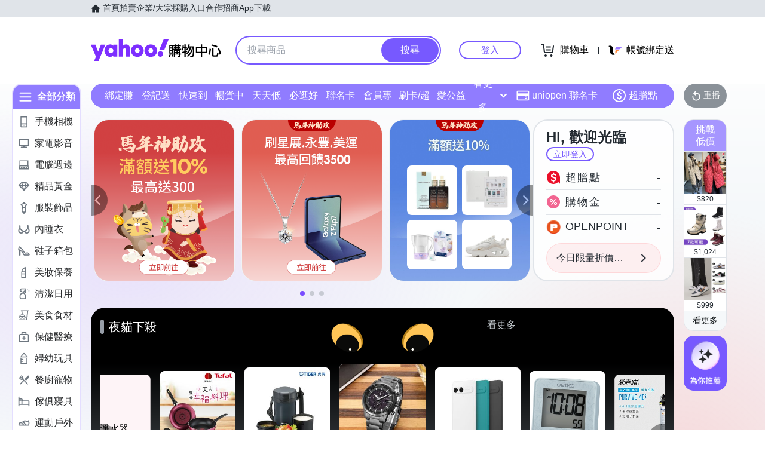

--- FILE ---
content_type: text/html; charset=utf-8
request_url: https://tw.buy.yahoo.com/?catitemid=24753
body_size: 95891
content:
<!DOCTYPE html><html><head><meta charSet="UTF-8"/><script async="" src="https://img.yec.tw/zq/sasfe/core.167be8161cff0d52748f.js"></script><script async="" src="https://img.yec.tw/zq/sasfe/vendor.354bcfda6a1f95ff19d3.js"></script><title>Yahoo購物中心 - 最懂生活的人</title><meta http-equiv="X-UA-Compatible" content="chrome=1"/><meta name="description" content="數百萬件商品，貼心客服為您服務，15天鑑賞期購物保障！"/><meta name="keywords" content="Yahoo購物中心 手機版,手機購物,館長推薦,每日好康,整點特賣,購物,百貨週年慶,福利品,量販週年慶,iphone,NB,PC,LCD,行動碟,ACER,ASUS,大聯盟,外套,洋裝,靴,高跟鞋,特價,週年慶,下殺,分期,0利率,無息,紅利折抵"/><meta property="og:type" content="website"/><meta property="og:url" content="https://tw.buy.yahoo.com"/><meta property="al:ios:url" content="yecshopping://tw.buy.yahoo.com/"/><meta property="al:web:should_fallback" content="true"/><link rel="preconnect" href="https://img.yec.tw"/><link rel="preconnect" href="https://s.yimg.com"/><link rel="preconnect" href="https://www.google-analytics.com"/><link rel="preconnect" href="https://ampcid.google.com.tw"/><link rel="preconnect" href="https://ampcid.google.com"/><link rel="preconnect" href="http://udc.yahoo.com"/><link rel="preconnect" href="http://sp.analytics.yahoo.com"/><link rel="preconnect" href="https://guce.yahoo.com"/><link rel="dns-prefetch" href="//img.yec.tw"/><link rel="dns-prefetch" href="//s.yimg.com"/><link rel="dns-prefetch" href="//geo.query.yahoo.com"/><meta property="og:image" content="https://img.yec.tw/zq/ecimg/shp_og_img_2025.png"/><meta property="og:image:width" content="600"/><meta property="og:image:height" content="315"/><link rel="shortcut icon" type="image/x-icon" href="/favicon.ico"/><meta name="application-name" content="Yahoo購物中心"/><meta property="og:site_name" content="Yahoo購物中心-數十萬件商品，品質生活盡在雅虎購物！"/><link rel="apple-touch-icon" sizes="120x120" href="https://img.yec.tw/zq/ecimg/shp_mweb_2019_120x120.png"/><link rel="apple-touch-icon" sizes="152x152" href="https://img.yec.tw/zq/ecimg/shp_mweb_2019_152x152.png"/><link rel="apple-touch-icon" sizes="167x167" href="https://img.yec.tw/zq/ecimg/shp_mweb_2019_167x167.png"/><link rel="apple-touch-icon" sizes="180x180" href="https://img.yec.tw/zq/ecimg/shp_mweb_2019_180x180.png"/><meta property="al:android:package" content="com.yahoo.mobile.client.android.ecshopping"/><meta property="al:android:app_name" content="Yahoo購物中心"/><meta property="al:ios:app_store_id" content="1061577845"/><meta property="al:ios:app_name" content="Yahoo購物中心"/><link rel="canonical" href="https://tw.buy.yahoo.com/"/><link rel="alternate" href="https://m.tw.buy.yahoo.com/" media="only screen and (max-width: 640px)"/><link rel="alternate" href="android-app://com.yahoo.mobile.client.android.ecshopping/yecshopping/tw.buy.yahoo.com/"/><link rel="alternate" href="ios-app://1061577845/yecshopping/tw.buy.yahoo.com/"/><link rel="alternate" href="https://tw.buy.yahoo.com/" hrefLang="zh-Hant-TW"/><script type="application/ld+json">[{"@context":"https:\u002F\u002Fschema.org","@type":"Organization","name":"Yahoo購物中心","url":"https:\u002F\u002Ftw.buy.yahoo.com","logo":"https:\u002F\u002Fimg.yec.tw\u002Fzq\u002Fecimg\u002Fshp_app_201910.png","sameAs":["https:\u002F\u002Fwww.facebook.com\u002FYahooTWEC\u002F","https:\u002F\u002Fwww.instagram.com\u002Fyshop_tw\u002F","https:\u002F\u002Ftwbuyyahoo.tumblr.com\u002Fjoinus"],"contactPoint":[{"@type":"ContactPoint","telephone":"+886-2-77238585","contactType":"customer service"}]},{"@context":"https:\u002F\u002Fschema.org","@type":"Website","name":"Yahoo購物中心","url":"https:\u002F\u002Ftw.buy.yahoo.com","potentialAction":{"@type":"SearchAction","target":"https:\u002F\u002Ftw.buy.yahoo.com\u002Fsearch\u002Fproduct?p={search_term_string}&utm_source=google&utm_medium=sitelinksearch","query-input":"required name=search_term_string"}},{"@context":"https:\u002F\u002Fschema.org","@type":"MobileApplication","name":"Yahoo購物中心","url":"https:\u002F\u002Fapps.apple.com\u002Ftw\u002Fapp\u002Fid1061577845","downloadUrl":"https:\u002F\u002Fapps.apple.com\u002Ftw\u002Fapp\u002Fid1061577845","operatingSystem":"IOS","applicationCategory":"ShoppingApplication","aggregateRating":{"@type":"AggregateRating","ratingValue":"4.6","ratingCount":"10000"},"offers":{"@type":"Offer","price":"0","priceCurrency":"TWD"}},{"@context":"https:\u002F\u002Fschema.org","@type":"MobileApplication","name":"Yahoo購物中心","url":"https:\u002F\u002Fplay.google.com\u002Fstore\u002Fapps\u002Fdetails?id=com.yahoo.mobile.client.android.ecshopping","downloadUrl":"https:\u002F\u002Fplay.google.com\u002Fstore\u002Fapps\u002Fdetails?id=com.yahoo.mobile.client.android.ecshopping","operatingSystem":"ANDROID","applicationCategory":"ShoppingApplication","aggregateRating":{"@type":"AggregateRating","ratingValue":"4.6","ratingCount":"26271"},"offers":{"@type":"Offer","price":"0","priceCurrency":"TWD"}}]</script><link rel="stylesheet" href="https://img.yec.tw/zq/sasfe/homeDesktopPage.9ba7df15eb13793910fa.css"/><script>
              dataLayer = [{"event":"ec_page_view","content_group":"frontpage","esid":undefined,"is_adult":"false"}]
            </script><script>
              (function(w,d,s,l,i){
                w[l]=w[l]||[];w[l].push(
                  {'gtm.start': new Date().getTime(),event:'gtm.js'}
                );
                var f=d.getElementsByTagName(s)[0], j=d.createElement(s),dl=l!='dataLayer'?'&l='+l:'';j.async=true;j.src=
                'https://www.googletagmanager.com/gtm.js?id='+i+dl;f.parentNode.insertBefore(j,f);
              })(window,document,'script','dataLayer','GTM-WJ5JQR4');
            </script><style data-styled="" data-styled-version="6.2.0">.bPXfJH{font-size:14px;color:#232a31;background:#e0e4e9;}/*!sc*/
.bPXfJH ul{display:flex;align-items:center;gap:32px;position:relative;box-sizing:border-box;max-width:var(--uh-max-width,1280px);height:28px;margin:0 auto;padding:0 var(--uh-padding-inline,24px);list-style-type:none;}/*!sc*/
.bPXfJH a,.bPXfJH a:visited{color:#232a31;display:flex;align-items:center;text-decoration:none;outline:none;}/*!sc*/
.bPXfJH a:hover{opacity:0.75;}/*!sc*/
.bPXfJH a>svg{margin-right:4px;}/*!sc*/
@media (max-width:767px){.bPXfJH{display:none;}}/*!sc*/
data-styled.g2[id="Eyebrow__UhEyebrow-sc-c86606-0"]{content:"bPXfJH,"}/*!sc*/
.jNJxVV{flex:none;width:218px;height:48px;padding:0;overflow:hidden;text-indent:100%;white-space:nowrap;background:url(https://img.yec.tw/zq/ecimg/uh_sas_2025.svg) 0 center no-repeat;}/*!sc*/
@media (max-width:767px){.jNJxVV{width:169px;height:28px;margin:0 12px;}}/*!sc*/
data-styled.g3[id="Logo__LogoLink-sc-a7eboa-0"]{content:"jNJxVV,"}/*!sc*/
.kGgzUs{display:-webkit-box;-webkit-box-orient:vertical;-webkit-line-clamp:1;word-break:break-all;overflow:hidden;}/*!sc*/
data-styled.g4[id="TextEllipsis-sc-1tlvysj-0"]{content:"kGgzUs,"}/*!sc*/
.gSflqK{--left:var(--uh-menu-left,-100px);display:none;position:absolute;top:100%;left:var(--left);padding-top:10px;z-index:2500;}/*!sc*/
.gSflqK:focus-within{display:block!important;}/*!sc*/
.gSflqK:hover{display:block!important;}/*!sc*/
data-styled.g5[id="UhMenu__MenuWrap-sc-1gus306-0"]{content:"gSflqK,"}/*!sc*/
.ditQoO{display:none;}/*!sc*/
data-styled.g6[id="UhMenu__ToggleBox-sc-1gus306-1"]{content:"ditQoO,"}/*!sc*/
.cPhHfP{width:240px;max-height:80vh;overflow-y:auto;overscroll-behavior-y:contain;border-radius:16px;border:solid 1px rgba(0,0,0,0.1);box-shadow:0 2px 6px 0 rgba(0,0,0,0.3);background:#fff;}/*!sc*/
.cPhHfP::before{content:'';width:12px;height:12px;background:inherit;border:1px solid #e0e4e9;border-width:1px 0 0 1px;transform:translate(0,0) rotate(45deg);position:absolute;top:4px;left:calc(-1 * var(--left) + 12px);}/*!sc*/
data-styled.g7[id="UhMenu__MenuPanel-sc-1gus306-2"]{content:"cPhHfP,"}/*!sc*/
.bLslSl:not(:nth-of-type(1)){border-top:1px solid #e0e4e9;}/*!sc*/
data-styled.g8[id="UhMenu__MenuGroup-sc-1gus306-3"]{content:"bLslSl,"}/*!sc*/
.fQKvfO{padding:10px 16px 4px;font-size:12px;color:#979ea8;}/*!sc*/
data-styled.g9[id="UhMenu__Title-sc-1gus306-4"]{content:"fQKvfO,"}/*!sc*/
.iRNYVe{display:flex;align-items:center;position:relative;padding:10px 16px;font-size:15px;text-decoration:none;outline:none;color:#26282a;}/*!sc*/
.iRNYVe:hover{background-color:#eff1f4;}/*!sc*/
.iRNYVe svg{flex:none;width:20px;height:20px;margin-right:12px;}/*!sc*/
data-styled.g10[id="UhMenu__Link-sc-1gus306-5"]{content:"iRNYVe,"}/*!sc*/
.ypZsp{flex:auto;line-height:16px;margin-right:6px;}/*!sc*/
data-styled.g11[id="UhMenu__Desc-sc-1gus306-6"]{content:"ypZsp,"}/*!sc*/
.cERofJ{--uh-menu-left:-60px;}/*!sc*/
data-styled.g14[id="UhMyMenu__Wrap-sc-w35pv5-0"]{content:"cERofJ,"}/*!sc*/
.eXgvAH{display:flex;align-items:center;border-bottom:1px solid #e0e4e9;}/*!sc*/
data-styled.g15[id="UhMyMenu__MenuHeader-sc-w35pv5-1"]{content:"eXgvAH,"}/*!sc*/
.kyWmnE{flex:auto;display:flex;align-items:center;padding:10px 16px;}/*!sc*/
data-styled.g16[id="UhMyMenu__Profile-sc-w35pv5-2"]{content:"kyWmnE,"}/*!sc*/
.invyTY{flex:none;width:40px;height:40px;border-radius:50%;margin-right:16px;}/*!sc*/
data-styled.g17[id="UhMyMenu__Avatar-sc-w35pv5-3"]{content:"invyTY,"}/*!sc*/
.dGExKT{display:flex;align-items:center;text-decoration:none;outline:none;}/*!sc*/
data-styled.g18[id="UhMyMenu__MyIconLink-sc-w35pv5-4"]{content:"dGExKT,"}/*!sc*/
.byWhbA{display:flex;flex-flow:column wrap;justify-content:center;gap:4px;text-decoration:none;}/*!sc*/
data-styled.g19[id="UhMyMenu__MyBoothLink-sc-w35pv5-5"]{content:"byWhbA,"}/*!sc*/
.fjZRUS{font-size:15px;color:#26282a;}/*!sc*/
data-styled.g20[id="UhMyMenu__MyAlias-sc-w35pv5-6"]{content:"fjZRUS,"}/*!sc*/
.bgvTgM{--uh-menu-left:-60px;}/*!sc*/
@media (max-width:1231px){.bgvTgM{--uh-menu-left:-150px;}}/*!sc*/
data-styled.g21[id="UhMyCart__Wrap-sc-1fv5ets-0"]{content:"bgvTgM,"}/*!sc*/
.itixnv{display:block;width:100px;height:26px;line-height:26px;font-size:15px;font-weight:500;text-align:center;color:#7759ff;border-color:#7759ff;border-radius:28px;border-style:solid;border-width:2px;cursor:pointer;text-decoration:none;position:relative;}/*!sc*/
.itixnv:hover::before{content:'';background:rgba(0,0,0,0.04);position:absolute;inset:0;z-index:1;pointer-events:none;}/*!sc*/
data-styled.g24[id="LoginButton__Wrap-sc-3of0yx-0"]{content:"itixnv,"}/*!sc*/
.fjIylT{flex:1 0 auto;display:flex;align-items:center;justify-content:flex-end;position:relative;}/*!sc*/
@media (max-width:767px){.fjIylT{height:28px;}}/*!sc*/
@media (max-width: 380px){.fjIylT #uh-mycart-button,.fjIylT #uh-uniopen-link{display:none;}}/*!sc*/
@media (max-width:340px){.fjIylT #uh-uniopen-link{display:none;}}/*!sc*/
data-styled.g25[id="Persona__Wrap-sc-1nlbmht-0"]{content:"fjIylT,"}/*!sc*/
.kcTaOW{flex:none;display:flex;align-items:center;position:relative;}/*!sc*/
data-styled.g26[id="Persona__Section-sc-1nlbmht-1"]{content:"kcTaOW,"}/*!sc*/
.fAkzVZ{flex:none;display:block;width:1px;height:12px;margin:0 10px;background:#232a31;}/*!sc*/
@media (max-width:450px){.fAkzVZ{width:0;margin:0;}}/*!sc*/
data-styled.g27[id="Persona__Separator-sc-1nlbmht-2"]{content:"fAkzVZ,"}/*!sc*/
.dASMYp{margin:0 6px;}/*!sc*/
@media (max-width:1023px){.dASMYp{width:76px;}}/*!sc*/
@media (max-width:450px){.dASMYp{width:60px;}}/*!sc*/
data-styled.g28[id="Persona__LoginBtn-sc-1nlbmht-3"]{content:"dASMYp,"}/*!sc*/
.dUAqNR{display:flex;align-items:center;justify-content:center;text-decoration:none;position:relative;cursor:pointer;outline:none;}/*!sc*/
.dUAqNR svg{padding:6px;}/*!sc*/
@media (min-width:768px){.dUAqNR:focus-within~.UhMenu-sc-1gus306-8{display:block!important;}.dUAqNR:hover~.UhMenu-sc-1gus306-8{display:block!important;}}/*!sc*/
data-styled.g29[id="Persona__PersonaLink-sc-1nlbmht-4"]{content:"dUAqNR,"}/*!sc*/
.lpuEuV{color:#000;font-size:16px;line-height:32px;padding:0 6px 0 2px;}/*!sc*/
@media (max-width:1023px){.lpuEuV{display:none;}}/*!sc*/
data-styled.g32[id="Persona__CartDesc-sc-1nlbmht-7"]{content:"lpuEuV,"}/*!sc*/
.fHdDSL{display:block;padding:6px;height:24px;width:24px;}/*!sc*/
@media (max-width:767px){.fHdDSL{margin-right:-6px;}}/*!sc*/
data-styled.g33[id="Persona__UniIcon-sc-1nlbmht-8"]{content:"fHdDSL,"}/*!sc*/
.cdzfcY{color:#000;font-size:16px;line-height:32px;}/*!sc*/
@media (max-width:867px){.cdzfcY{display:none;}}/*!sc*/
data-styled.g34[id="Persona__UniDesc-sc-1nlbmht-9"]{content:"cdzfcY,"}/*!sc*/
.hUWXgw{position:relative;display:inline-flex;align-items:center;justify-content:center;padding:0;margin:0;font-family:inherit;font-size:100%;appearance:none;border:none;box-shadow:none;box-sizing:border-box;cursor:pointer;text-decoration:none;}/*!sc*/
.hUWXgw:focus{outline:none;}/*!sc*/
.hUWXgw:hover{text-decoration:none;}/*!sc*/
@media (hover: hover) and (pointer: fine){.hUWXgw:hover:before,.hUWXgw:focus-visible:before{content:"";position:absolute;top:0;right:0;bottom:0;left:0;border-radius:8px;background-color:rgba(29, 34, 40, 0.2);}}/*!sc*/
.hUWXgw:disabled,.hUWXgw[disabled]{cursor:initial;pointer-events:none;}/*!sc*/
.hUWXgw:disabled svg,.hUWXgw[disabled] svg{opacity:0.6;}/*!sc*/
.hUWXgw:disabled:hover:before,.hUWXgw[disabled]:hover:before{content:none;}/*!sc*/
data-styled.g170[id="sc-ellfmx"]{content:"hUWXgw,"}/*!sc*/
.jSGzMr.jSGzMr{border-radius:8px;border-width:0;padding:11px;font-size:16px;font-weight:500;border-style:solid;color:#fff;border-color:#7759ff;flex-shrink:0;}/*!sc*/
.jSGzMr.jSGzMr{background-color:#7759ff;}/*!sc*/
@media (hover: hover) and (pointer: fine){.jSGzMr.jSGzMr:hover:before{background-color:rgba(29, 34, 40, 0.2);}}/*!sc*/
.jSGzMr.jSGzMr:disabled,.jSGzMr.jSGzMr[disabled]{color:#979ea8;border-color:#e0e4e9;background-color:#e0e4e9;}/*!sc*/
.jSGzMr.jSGzMr{border-radius:20px;}/*!sc*/
.jSGzMr.jSGzMr:focus-visible:before{border-radius:20px;}/*!sc*/
.jSGzMr.jSGzMr:hover:before{border-radius:20px;}/*!sc*/
@media (min-width: 0px){.jSGzMr.jSGzMr{display:none;height:calc(100% - 6px);padding:6px 16px;margin-right:3px;}}/*!sc*/
@media (min-width: 768px){.jSGzMr.jSGzMr{display:block;height:calc(100% - 4px);padding:9px 32px;margin-right:2px;}}/*!sc*/
data-styled.g171[id="sc-kizDGM"]{content:"jSGzMr,"}/*!sc*/
.OZime.OZime{border:none;background:none;width:20px;height:20px;margin-right:12px;background-color:#6e7780;border-radius:50%;}/*!sc*/
.OZime.OZime:hover:before{content:none;}/*!sc*/
@media (min-width: 0px){.OZime.OZime{display:inline-flex;}}/*!sc*/
@media (min-width: 768px){.OZime.OZime{display:none;}}/*!sc*/
data-styled.g173[id="sc-iIgiFO"]{content:"OZime,"}/*!sc*/
.jtvKYh{color:#232a31;color:white;width:18px;height:18px;}/*!sc*/
.jtvKYh path{fill:#232a31;}/*!sc*/
.jtvKYh path{fill:white;}/*!sc*/
.iDjoaf{color:#232a31;color:#fff;width:20px;height:20px;}/*!sc*/
.iDjoaf path{fill:#232a31;}/*!sc*/
.iDjoaf path{fill:#fff;}/*!sc*/
@media (min-width: 0px){.iDjoaf{display:block;}}/*!sc*/
@media (min-width: 768px){.iDjoaf{display:none;}}/*!sc*/
data-styled.g176[id="sc-kmIPwm"]{content:"jtvKYh,iDjoaf,"}/*!sc*/
.caiwlR{display:inline-block;color:#eb0f29;}/*!sc*/
@media (min-width: 0px){.caiwlR{height:20px;font-size:20px;line-height:20px;}}/*!sc*/
@media (min-width: 768px){.caiwlR{height:22px;font-size:22px;line-height:22px;}}/*!sc*/
.eCkwBM{display:inline-block;color:#979ea8;font-size:12px;line-height:16px;margin-left:6px;text-decoration:line-through;}/*!sc*/
data-styled.g178[id="sc-dkuHdQ"]{content:"caiwlR,eCkwBM,"}/*!sc*/
.jtFpJO.jtFpJO{overflow:hidden;text-overflow:ellipsis;display:-webkit-box;-webkit-box-orient:vertical;-webkit-line-clamp:1;}/*!sc*/
@media (min-width: 0px){.jtFpJO.jtFpJO{height:20px;font-size:20px;line-height:20px;}}/*!sc*/
@media (min-width: 768px){.jtFpJO.jtFpJO{height:22px;font-size:22px;line-height:22px;}}/*!sc*/
.buyInC.buyInC{overflow:hidden;text-overflow:ellipsis;display:-webkit-box;-webkit-box-orient:vertical;-webkit-line-clamp:1;font-size:12px;line-height:16px;margin-left:6px;text-decoration:line-through;}/*!sc*/
data-styled.g179[id="sc-gJpYuh"]{content:"jtFpJO,buyInC,"}/*!sc*/
.dojybt{display:flex;align-items:center;margin-top:6px;margin-bottom:16px;height:20px;overflow:hidden;flex-wrap:wrap;}/*!sc*/
@media (min-width: 20.0625em){.dojybt{margin-top:8px;}}/*!sc*/
@media (min-width: 48em){.dojybt{height:22px;}}/*!sc*/
data-styled.g204[id="sc-JsfGh"]{content:"dojybt,"}/*!sc*/
.iEppRU{font-size:14px;line-height:22px;margin-right:1px;vertical-align:middle;}/*!sc*/
@media (min-width: 48em){.iEppRU{line-height:20px;}}/*!sc*/
data-styled.g205[id="sc-gGGEaw"]{content:"iEppRU,"}/*!sc*/
.iZYZgo{position:relative;display:flex;align-items:center;flex-grow:1;width:100%;height:38px;background-color:transparent;box-sizing:border-box;z-index:1000;}/*!sc*/
@media (min-width: 0em) and (max-width: 47.9375em){.iZYZgo.enableAssist{position:fixed;top:0;left:0;width:100vw;height:52px;color:#7759ff;background-color:#fff;}}/*!sc*/
@media (min-width: 48em){.iZYZgo{height:48px;}}/*!sc*/
data-styled.g248[id="sc-1w3t8u4-0"]{content:"iZYZgo,"}/*!sc*/
.ivLyRu{position:relative;display:flex;flex-grow:1;width:100%;height:100%;box-sizing:border-box;}/*!sc*/
@media (min-width: 0em) and (max-width: 47.9375em){.ivLyRu.enableAssist{padding:8px 12px;}}/*!sc*/
data-styled.g249[id="sc-1w3t8u4-1"]{content:"ivLyRu,"}/*!sc*/
@media (min-width: 0em) and (max-width: 47.9375em){.jeZuWO{display:none;}}/*!sc*/
data-styled.g250[id="sc-1w3t8u4-2"]{content:"jeZuWO,"}/*!sc*/
.dunkQS{display:flex;flex:1;width:100%;height:100%;align-items:center;background-color:#f5f8fa;box-sizing:border-box;border-width:0;border-style:solid;border-color:#e0e4e9;border-radius:18px;padding:0 0 0 12px;}/*!sc*/
@media (min-width: 48em){.dunkQS{border-radius:24px;border-width:2px;border-color:#7759ff;background-color:#fff;padding:0;}.enableAssist:has(.dunkQS + div + div:not(:empty)) .dunkQS{border-bottom:0;padding-bottom:2px;border-bottom-right-radius:0;border-bottom-left-radius:0;}}/*!sc*/
data-styled.g251[id="sc-1w3t8u4-3"]{content:"dunkQS,"}/*!sc*/
.eaSbOW{font-family:inherit;margin:0;border-style:none;display:flex;height:100%;min-width:0;flex-grow:1;border-radius:8px;font-size:16px;line-height:1;padding:0;color:#232a31;overflow:hidden;text-overflow:ellipsis;}/*!sc*/
.eaSbOW::-webkit-search-cancel-button{appearance:none;}/*!sc*/
.eaSbOW:focus{outline:none;}/*!sc*/
.eaSbOW::placeholder{color:#979ea8;}/*!sc*/
.eaSbOW[type="search"]{appearance:none;background:none;padding-block:0;padding-inline:0;box-sizing:border-box;}/*!sc*/
@media (min-width: 48em){.eaSbOW{padding:12px 18px;}.eaSbOW[type="search"]{padding-block:12px 12px;padding-inline:18px 18px;}}/*!sc*/
data-styled.g252[id="sc-1w3t8u4-4"]{content:"eaSbOW,"}/*!sc*/
.jKzAmS{position:relative;display:flex;flex-grow:1;min-width:0;height:100%;}/*!sc*/
data-styled.g256[id="sc-1w3t8u4-8"]{content:"jKzAmS,"}/*!sc*/
.hNmnnn{flex:1 1 100%;min-width:0;margin:0 24px;position:relative;}/*!sc*/
@media (max-width:767px){.hNmnnn{position:absolute;top:100%;left:0;right:0;margin:0;padding:0 6px 0 12px;display:flex;align-items:center;gap:6px;}}/*!sc*/
data-styled.g263[id="SearchAssist__Wrap-sc-a85mru-0"]{content:"hNmnnn,"}/*!sc*/
@media (max-width:767px){.jNhhQj.enableAssist~*{display:none;}}/*!sc*/
data-styled.g264[id="SearchAssist__UhSearchBox-sc-a85mru-1"]{content:"jNhhQj,"}/*!sc*/
.kjTXJk{display:flex;align-items:center;justify-content:center;text-decoration:none;position:relative;cursor:pointer;outline:none;}/*!sc*/
.kjTXJk svg{padding:6px;}/*!sc*/
@media (min-width:768px){.kjTXJk{display:none;}}/*!sc*/
data-styled.g265[id="SearchAssist__IconLinkBtn-sc-a85mru-2"]{content:"kjTXJk,"}/*!sc*/
.liqJwS{background:none;border:none;}/*!sc*/
@media (min-width:768px){.liqJwS{display:none;}}/*!sc*/
data-styled.g285[id="MobileCategoryMenu___StyledButton2-sc-124ilod-0"]{content:"liqJwS,"}/*!sc*/
.enableWideScreen .ewyyki,.ewyyki.enableWideScreen{--uh-max-width:1600px;--uh-padding-inline:152px;}/*!sc*/
data-styled.g286[id="Header__Wrap-sc-23679o-0"]{content:"ewyyki,"}/*!sc*/
.boOYrW{background-color:#fff;}/*!sc*/
@media (max-width:767px){.boOYrW{height:102px;}}/*!sc*/
data-styled.g287[id="Header__MainBar-sc-23679o-1"]{content:"boOYrW,"}/*!sc*/
.FowwH{position:relative;display:flex;align-items:center;box-sizing:border-box;max-width:var(--uh-max-width,1280px);margin:0 auto;padding:32px var(--uh-padding-inline,24px);}/*!sc*/
@media (max-width:767px){.FowwH{padding:12px;}}/*!sc*/
data-styled.g288[id="Header__MainContainer-sc-23679o-2"]{content:"FowwH,"}/*!sc*/
.jyzPqZ{width:108px;height:108px;border-radius:8px;object-fit:cover;}/*!sc*/
data-styled.g289[id="ProductImage__Image-sc-1giryin-0"]{content:"jyzPqZ,"}/*!sc*/
@supports (-webkit-line-clamp:1){.kwaIhX{overflow:hidden;white-space:normal;word-break:break-all;display:-webkit-box;-webkit-box-orient:vertical;-webkit-line-clamp:1;}}/*!sc*/
data-styled.g290[id="MultiLineEllipsis__Wrapper-sc-f6eds-0"]{content:"kwaIhX,"}/*!sc*/
.kzCgIp{display:flex;flex-direction:column;align-items:center;justify-content:center;font-size:14px;line-height:16px;text-decoration:none;overflow:hidden;}/*!sc*/
data-styled.g291[id="SvgAnimatedCheckBox__Wrap-sc-1ednu1h-0"]{content:"kzCgIp,"}/*!sc*/
.VLHOj{display:none;}/*!sc*/
@keyframes shiftup{0%{transform:translateY(30px);}50%{transform:translateY(30px);}60%{transform:translateY(0);}100%{transform:translateY(0);opacity:1;}}/*!sc*/
@keyframes dashoffset{0%{stroke-dashoffset:1000;}100%{stroke-dashoffset:0;}}/*!sc*/
data-styled.g292[id="SvgAnimatedCheckBox__AnimatedCheckIcon-sc-1ednu1h-1"]{content:"VLHOj,"}/*!sc*/
.hkuimV{margin-top:2px;width:1em;}/*!sc*/
@keyframes shiftup{0%{transform:translateY(30px);opacity:0;}50%{transform:translateY(30px);opacity:0;}60%{transform:translateY(0);opacity:1;}100%{transform:translateY(0);opacity:1;}}/*!sc*/
data-styled.g293[id="SvgAnimatedCheckBox__AnimatedInfoText-sc-1ednu1h-2"]{content:"hkuimV,"}/*!sc*/
.fbrkFb{display:flex;align-items:center;white-space:normal;position:relative;}/*!sc*/
data-styled.g295[id="CouponStatusMarker__Wrap-sc-1kut661-1"]{content:"fbrkFb,"}/*!sc*/
.kamztS{position:absolute;height:90%;top:5%;bottom:5%;left:-2px;}/*!sc*/
data-styled.g296[id="CouponStatusMarker__DashSeparator-sc-1kut661-2"]{content:"kamztS,"}/*!sc*/
.ifbztX{flex:auto;height:100%;font-size:16px;font-weight:500;line-height:normal;color:#fff;background:#f26591;background-size:58.3px;}/*!sc*/
@container (height > 80px){.ifbztX{font-size:16px;background-size:76px;}}/*!sc*/
data-styled.g297[id="CouponStatusMarker__CheckIconMarker-sc-1kut661-3"]{content:"ifbztX,"}/*!sc*/
.jSCgPs{position:absolute;height:90%;top:5%;bottom:5%;left:-2px;}/*!sc*/
data-styled.g298[id="CouponStatusMarker__DashSeparator-sc-ptdsss-0"]{content:"jSCgPs,"}/*!sc*/
.jdOwDj{position:relative;display:flex;cursor:pointer;flex:1 0 45px;}/*!sc*/
@container (height > 80px){.jdOwDj{flex:1 0 57px;}}/*!sc*/
data-styled.g299[id="CouponStatusMarker__CouponStatusWrapper-sc-ptdsss-1"]{content:"jdOwDj,"}/*!sc*/
.efTTKR{position:relative;vertical-align:middle;font-size:16px;font-weight:500;line-height:normal;background:#f26591;color:#fff;text-decoration:none;overflow:hidden;border:none;padding:0;appearance:none;cursor:pointer;flex:1;background-size:58.3px;}/*!sc*/
@container (height > 80px){.efTTKR{font-size:16px;background-size:76px;}}/*!sc*/
.efTTKR .memoText{height:100%;display:flex;flex-direction:column;align-items:center;justify-content:center;}/*!sc*/
.efTTKR p{width:16px;margin:0;padding:0;}/*!sc*/
.efTTKR svg{width:20px;height:20px;margin-bottom:2px;}/*!sc*/
.efTTKR svg .path{stroke-dasharray:1000;stroke-dashoffset:0;stroke:#fff;}/*!sc*/
.efTTKR svg .path.circle{animation:cDHrmv 0.75s ease-in-out;}/*!sc*/
.efTTKR svg .path.check{animation:cDHrmv 0.75s 0.35s ease-in-out backwards;}/*!sc*/
@media screen and (max-width:374px){.efTTKR p{padding:0 16px;}}/*!sc*/
.iMutqg{position:relative;vertical-align:middle;font-size:16px;font-weight:500;line-height:normal;background:left no-repeat url([data-uri]);color:#232A31;text-decoration:none;overflow:hidden;border:none;padding:0;appearance:none;cursor:pointer;flex:1;background-size:58.3px;}/*!sc*/
@container (height > 80px){.iMutqg{font-size:16px;background-size:76px;}}/*!sc*/
.iMutqg .memoText{height:100%;display:flex;flex-direction:column;align-items:center;justify-content:center;}/*!sc*/
.iMutqg p{width:16px;margin:0;padding:0;}/*!sc*/
.iMutqg svg{width:20px;height:20px;margin-bottom:2px;}/*!sc*/
.iMutqg svg .path{stroke-dasharray:1000;stroke-dashoffset:0;stroke:#fff;}/*!sc*/
.iMutqg svg .path.circle{animation:cDHrmv 0.75s ease-in-out;}/*!sc*/
.iMutqg svg .path.check{animation:cDHrmv 0.75s 0.35s ease-in-out backwards;}/*!sc*/
@media screen and (max-width:374px){.iMutqg p{padding:0 16px;}}/*!sc*/
data-styled.g300[id="CouponStatusMarker__ActionMemo-sc-ptdsss-2"]{content:"efTTKR,iMutqg,"}/*!sc*/
.heqMzN{display:flex;align-items:center;}/*!sc*/
data-styled.g306[id="CouponItem__Header-sc-kq2mkk-0"]{content:"heqMzN,"}/*!sc*/
.gwBOkq{display:inline-block;font-size:24px;line-height:34px;font-weight:600;color:#f26591;}/*!sc*/
data-styled.g307[id="CouponItem__DiscountPrice-sc-kq2mkk-1"]{content:"gwBOkq,"}/*!sc*/
.fyzfOO{display:inline-block;margin-left:8px;padding:0 6px;color:#fff;background:linear-gradient( to right,#ff6397,#ff4652 );font-size:12px;line-height:20px;border-radius:4px;white-space:nowrap;overflow:hidden;text-overflow:ellipsis;}/*!sc*/
@media screen and (max-width:374px){.fyzfOO{margin-left:4px;font-size:10px;}}/*!sc*/
data-styled.g308[id="CouponItem__Tag-sc-kq2mkk-2"]{content:"fyzfOO,"}/*!sc*/
.bplWhu{font-size:14px;line-height:25px;color:#f26591;}/*!sc*/
data-styled.g309[id="CouponItem__Memo-sc-kq2mkk-3"]{content:"bplWhu,"}/*!sc*/
.fEOrOO{height:18px;font-size:12px;line-height:18px;color:#232A31;white-space:nowrap;text-overflow:ellipsis;overflow:hidden;}/*!sc*/
data-styled.g310[id="CouponItem__DateInfo-sc-kq2mkk-4"]{content:"fEOrOO,"}/*!sc*/
.evSCFh{flex:100 1 auto;display:flex;flex-direction:column;justify-content:center;position:relative;padding:8px 12px;overflow:hidden;cursor:pointer;}/*!sc*/
@media screen and (max-width:767px){.evSCFh{max-width:none;}}/*!sc*/
data-styled.g313[id="CouponItem__CouponInfo-sc-kq2mkk-7"]{content:"evSCFh,"}/*!sc*/
.crssUm{container-type:size;height:108px;display:flex;background:#fdf6f8;border:1px solid #e0e4e9;box-sizing:border-box;}/*!sc*/
.crssUm a,.crssUm a:hover,.crssUm a:active{display:flex;align-items:center;text-decoration:none;}/*!sc*/
.crssUm img{height:108px;width:108px;}/*!sc*/
.fmpyiD{container-type:size;height:108px;display:flex;background:#e0e4e9;border:1px solid #e0e4e9;box-sizing:border-box;}/*!sc*/
.fmpyiD a,.fmpyiD a:hover,.fmpyiD a:active{display:flex;align-items:center;text-decoration:none;}/*!sc*/
.fmpyiD img{height:108px;width:108px;}/*!sc*/
.fmpyiD .CouponItem__DiscountPrice-sc-kq2mkk-1,.fmpyiD .CouponItem__Memo-sc-kq2mkk-3,.fmpyiD .CouponItem__DateInfo-sc-kq2mkk-4{color:#979ba7;}/*!sc*/
.fmpyiD .CouponItem__Tag-sc-kq2mkk-2{background:#b9bdc5;}/*!sc*/
.fmpyiD .CouponItem__Ribbon-sc-kq2mkk-5{background:#fff;color:#979ba7;}/*!sc*/
@media screen and (min-width:768px){.fmpyiD .CouponItem__Ribbon-sc-kq2mkk-5{display:none;}}/*!sc*/
.fmpyiD .CouponItem__Link-sc-kq2mkk-6{display:none;}/*!sc*/
data-styled.g314[id="CouponItem__Wrapper-sc-kq2mkk-8"]{content:"crssUm,fmpyiD,"}/*!sc*/
.iQixzf{display:flex;box-sizing:border-box;border-radius:8px;container-type:size;height:108px;overflow:hidden;position:relative;cursor:pointer;background:#fef6f9;border:1px solid #e0e4e9;}/*!sc*/
.iQixzf:hover::after,.iQixzf:active::after{position:absolute;top:0;left:0;right:0;bottom:0;content:'';background:rgba(0,0,0,0.04);}/*!sc*/
data-styled.g330[id="CouponItemV2__Wrap-sc-1ii9dtm-0"]{content:"iQixzf,"}/*!sc*/
.VvWHw{flex:none;box-sizing:border-box;border-radius:8px 0 0 8px;}/*!sc*/
data-styled.g331[id="CouponItemV2__ItemImage-sc-1ii9dtm-1"]{content:"VvWHw,"}/*!sc*/
.gvhwfw{display:flex;flex-flow:column nowrap;}/*!sc*/
data-styled.g332[id="CouponItemV2__FlexByColumnWrap-sc-1ii9dtm-2"]{content:"gvhwfw,"}/*!sc*/
.Fgnxc{position:relative;flex:100 1 auto;box-sizing:border-box;overflow:hidden;padding:8px 8px;justify-content:center;}/*!sc*/
data-styled.g333[id="CouponItemV2__ItemDetail-sc-1ii9dtm-3"]{content:"Fgnxc,"}/*!sc*/
.eZGvYX{display:flex;align-items:center;}/*!sc*/
data-styled.g334[id="CouponItemV2__ItemHead-sc-1ii9dtm-4"]{content:"eZGvYX,"}/*!sc*/
.ezXLsU{flex:none;color:#f26591;font-size:24px;font-weight:600;line-height:24px;overflow:hidden;}/*!sc*/
data-styled.g335[id="CouponItemV2__ItemPrice-sc-1ii9dtm-5"]{content:"ezXLsU,"}/*!sc*/
.ktgQwW{flex:auto;display:none;color:#232A31;font-size:14px;line-height:14px;margin-left:4px;}/*!sc*/
data-styled.g336[id="CouponItemV2__ItemTag-sc-1ii9dtm-6"]{content:"ktgQwW,"}/*!sc*/
.bBQeMX{flex:auto;display:flex;align-items:center;color:#f26591;font-size:14px;line-height:14px;max-height:36px;}/*!sc*/
data-styled.g337[id="CouponItemV2__ItemTitle-sc-1ii9dtm-7"]{content:"bBQeMX,"}/*!sc*/
.fgGgUW{color:#232A31;font-size:12px;height:12px;line-height:12px;overflow:hidden;text-overflow:ellipsis;white-space:nowrap;word-spacing:-1px;}/*!sc*/
data-styled.g338[id="CouponItemV2__ItemDateTime-sc-1ii9dtm-8"]{content:"fgGgUW,"}/*!sc*/
.iLBPOr{flex:1 0 45px;}/*!sc*/
@container (height > 80px){.iLBPOr{flex:1 0 57px;}}/*!sc*/
data-styled.g341[id="CouponItemV2__ItemStatusMarker-sc-1ii9dtm-11"]{content:"iLBPOr,"}/*!sc*/
.iVhKlf{width:34px;height:18px;background:#F26591;border-radius:4px;color:#fff;font-size:12px;font-weight:400;text-align:center;vertical-align:middle;line-height:18px;box-sizing:border-box;margin-left:8px;flex-shrink:0;}/*!sc*/
data-styled.g342[id="CouponItemV2__DoubleCouponTag-sc-1ii9dtm-12"]{content:"iVhKlf,"}/*!sc*/
@keyframes cDHrmv{0%{stroke-dashoffset:1000;}100%{stroke-dashoffset:0;}}/*!sc*/
data-styled.g403[id="sc-keyframes-cDHrmv"]{content:"cDHrmv,"}/*!sc*/
</style></head><body><div id="isoredux-root"><link rel="preload" as="image" href="https://img.yec.tw/zp/MerchandiseImages/7A65EF8EE4-SP-21009742.jpg"/><link rel="preload" as="image" href="https://img.yec.tw/zp/MerchandiseImages/4a45950e57-Gd-11320539.jpg"/><link rel="preload" as="image" href="https://img.yec.tw/zp/MerchandiseImages/ebff2a0205-Gd-11889889.jpg"/><link rel="preload" as="image" href="https://img.yec.tw/zq/ecimg/sas-cat-icon-phone.svg"/><link rel="preload" as="image" href="https://img.yec.tw/zq/ecimg/sas-cat-icon-tv.svg"/><link rel="preload" as="image" href="https://img.yec.tw/zq/ecimg/sas-cat-icon-computer.svg"/><link rel="preload" as="image" href="https://img.yec.tw/zq/ecimg/sas-cat-icon-luxury.svg"/><link rel="preload" as="image" href="https://img.yec.tw/zq/ecimg/sas-cat-icon-fashion.svg"/><link rel="preload" as="image" href="https://img.yec.tw/zq/ecimg/sas-cat-icon-underwear.svg"/><link rel="preload" as="image" href="https://img.yec.tw/zq/ecimg/sas-cat-icon-shoes.svg"/><link rel="preload" as="image" href="https://img.yec.tw/zq/ecimg/sas-cat-icon-cosmetics.svg"/><link rel="preload" as="image" href="https://img.yec.tw/zq/ecimg/sas-cat-icon-clean-spray.svg"/><link rel="preload" as="image" href="https://img.yec.tw/zq/ecimg/sas-cat-icon-food.svg"/><link rel="preload" as="image" href="https://img.yec.tw/zq/ecimg/sas-cat-icon-health.svg"/><link rel="preload" as="image" href="https://img.yec.tw/zq/ecimg/sas-cat-icon-motherbaby.svg"/><link rel="preload" as="image" href="https://img.yec.tw/zq/ecimg/sas-cat-icon-kitchen.svg"/><link rel="preload" as="image" href="https://img.yec.tw/zq/ecimg/sas-cat-icon-bed.svg"/><link rel="preload" as="image" href="https://img.yec.tw/zq/ecimg/sas-cat-icon-outdoor.svg"/><link rel="preload" as="image" href="https://img.yec.tw/zq/ecimg/sas-cat-icon-car.svg"/><link rel="preload" as="image" href="https://img.yec.tw/zq/ecimg/sas-cat-icon-ticket.svg"/><link rel="preload" as="image" href="https://img.yec.tw/vd/ec-material/shop_tw_shoppingapp/ws-banner1-bannerInfo-img-6971b1788539f.png"/><link rel="preload" as="image" href="https://img.yec.tw/vd/ec-material/shop_tw_shoppingapp/ws-banner2-bannerInfo-img-6971b17a62eb1.png"/><link rel="preload" as="image" href="https://img.yec.tw/vd/ec-material/shop_tw_shoppingapp/ws-banner2-tag-img-6971b17a0928f.png"/><link rel="preload" as="image" href="https://img.yec.tw/vd/ec-material/shop_tw_shoppingapp/ws-banner3-bannerInfo-img-6971b17bae0ff.jpg"/><link rel="preload" as="image" href="https://img.yec.tw/vd/ec-material/shop_tw_shoppingapp/ws-banner3-tag-img-6971b17b73314.png"/><link rel="preload" as="image" href="https://img.yec.tw/vd/ec-material/shop_tw_shoppingapp/ws-banner3-item1-img-6971b17c01874.jpg"/><link rel="preload" as="image" href="https://img.yec.tw/vd/ec-material/shop_tw_shoppingapp/ws-banner3-item2-img-6971b17c440f8.jpg"/><link rel="preload" as="image" href="https://img.yec.tw/vd/ec-material/shop_tw_shoppingapp/ws-banner3-item3-img-6971b17c8275c.jpg"/><link rel="preload" as="image" href="https://img.yec.tw/vd/ec-material/shop_tw_shoppingapp/ws-banner3-item4-img-6971b17cc4896.jpg"/><link rel="preload" as="image" href="https://img.yec.tw/vd/ec-material/shop_tw_shoppingapp/ws-banner4-tag-img-6971b17d05c94.png"/><link rel="preload" as="image" href="https://img.yec.tw/vd/ec-material/shop_tw_shoppingapp/ws-banner5-tag-img-6971b17d9b626.png"/><link rel="preload" as="image" href="https://img.yec.tw/vd/ec-material/shop_tw_shoppingapp/ws-banner6-tag-img-6971b17e4e187.png"/><link rel="preload" as="image" href="https://img.yec.tw/vd/ec-material/shop_tw_shoppingapp/ws-banner7-tag-img-6971b17f948f5.png"/><link rel="preload" as="image" href="https://img.yec.tw/cl/api/res/1.2/P1kjJtrXSU0YamH1Jf7ttQ--~A/YXBwaWQ9Y3VwaWQ7aD0yMzI7cT0xMDA7cm90YXRlPWF1dG87dz0xNDY-/https://img.yec.tw/pi/image/688164a9-271f-4f46-871e-c93ec3453da2.jpg.cf.jpg"/><link rel="preload" as="image" href="https://img.yec.tw/cl/api/res/1.2/P.iXroiaY2hESLGZZMZLHg--~A/YXBwaWQ9Y3VwaWQ7aD0yMzI7cT0xMDA7cm90YXRlPWF1dG87dz0xNDY-/https://img.yec.tw/pi/image/17c9a4e9-c58c-4e32-91a1-bf9abd696350.jpg.cf.jpg"/><link rel="preload" as="image" href="https://img.yec.tw/cl/api/res/1.2/6a3PFUEgtqt_jU8_aht4FQ--~A/YXBwaWQ9Y3VwaWQ7aD0yMzI7cT0xMDA7cm90YXRlPWF1dG87dz0xNDY-/https://img.yec.tw/pi/image/6114c4bf-eb5d-4a26-a3af-7e9957e549e3.jpg.cf.jpg"/><link rel="preload" as="image" href="https://img.yec.tw/cl/api/res/1.2/jEJNFBT.2KiO7ZVwkAvM_A--~A/YXBwaWQ9Y3VwaWQ7aD0yMzI7cT0xMDA7cm90YXRlPWF1dG87dz0xNDY-/https://img.yec.tw/pi/image/9734835d-97d1-42b7-be2d-982c0cf4a255.jpg.cf.jpg"/><link rel="preload" as="image" href="https://img.yec.tw/cl/api/res/1.2/vk9p1Wfz0pbA170Wwj5v2Q--~A/YXBwaWQ9Y3VwaWQ7aD0yMzI7cT0xMDA7cm90YXRlPWF1dG87dz0xNDY-/https://img.yec.tw/pi/image/d963b30b-4e1a-4d60-94d2-8f4ba8a6d323.jpg.cf.jpg"/><link rel="preload" as="image" href="https://img.yec.tw/fy/9a6f/mthumbshp/annahome-mthumbshp-dabbxf4x0000x0000_m.jpg"/><link rel="preload" as="image" href="https://img.yec.tw/fy/d801/mthumbshp/ycyf1688-mthumbshp-49d3xf4x0000x0000_m.jpg"/><link rel="preload" as="image" href="https://img.yec.tw/fy/41b2/mthumbshp/scona1989-mthumbshp-bd20xf4x0000x0000_m.jpg"/><link rel="preload" as="image" href="https://img.yec.tw/vd/ec-material/shop_tw_shoppingapp/ws-s1-store1-bannerImage-6971871fbd6d4.jpg"/><link rel="preload" as="image" href="https://img.yec.tw/vd/ec-material/shop_tw_shoppingapp/ws-s1-store2-bannerImage-69718720ba437.jpg"/><link rel="preload" as="image" href="https://img.yec.tw/vd/ec-material/shop_tw_shoppingapp/ws-s1-store3-bannerImage-697187213ecb6.jpg"/><link rel="preload" as="image" href="https://img.yec.tw/vd/ec-material/shop_tw_shoppingapp/ws-s1-store4-bannerImage-69718721bb808.jpg"/><link rel="preload" as="image" href="https://img.yec.tw/vd/ec-material/shop_tw_shoppingapp/ws-s1-store5-bannerImage-697187222626f.jpg"/><link rel="preload" as="image" href="https://img.yec.tw/vd/ec-material/shop_tw_shoppingapp/ws-s1-store6-bannerImage-697187227e163.jpg"/><link rel="preload" as="image" href="https://img.yec.tw/vd/ec-material/shop_tw_shoppingapp/ws-s2-store7-bannerImage-69718722e3e97.jpg"/><link rel="preload" as="image" href="https://img.yec.tw/vd/ec-material/shop_tw_shoppingapp/ws-s2-store8-bannerImage-697187234ed8b.jpg"/><link rel="preload" as="image" href="https://img.yec.tw/vd/ec-material/shop_tw_shoppingapp/ws-s2-store9-bannerImage-69718723ab49b.jpg"/><link rel="preload" as="image" href="https://img.yec.tw/vd/ec-material/shop_tw_shoppingapp/ws-s2-store10-bannerImage-697187240d8c2.jpg"/><link rel="preload" as="image" href="https://img.yec.tw/vd/ec-material/shop_tw_shoppingapp/ws-s2-store11-bannerImage-6971872468102.jpg"/><link rel="preload" as="image" href="https://img.yec.tw/vd/ec-material/shop_tw_shoppingapp/ws-s2-store12-bannerImage-69718724cd5be.jpg"/><div><h1>Yahoo購物中心 - 最懂生活的人</h1><div class="HomeDesktopPage__desktopHome___1RnVi"><header id="ec-uh" class="Header__Wrap-sc-23679o-0 ewyyki enableWideScreen"><section class="Eyebrow__UhEyebrow-sc-c86606-0 bPXfJH"><ul><li><a href="https://tw.yahoo.com/"><svg class="Cur(p)" width="16" style="fill:#232A31;stroke:#232A31;stroke-width:0;vertical-align:bottom" height="16" viewBox="0 0 32 32" data-icon="home"><path d="M16.153 3.224L0 16.962h4.314v11.814h9.87v-8.003h3.934v8.003h9.84V16.962H32"></path></svg><span>首頁</span></a></li><li><a href="https://tw.bid.yahoo.com/"><span>拍賣</span></a></li><li><a href="https://tw.buy.yahoo.com/activity/activity950?p=all2-00-181111-purchase"><span>企業/大宗採購入口</span></a></li><li><a href="https://twbuyyahoo.tumblr.com/joinus"><span>合作招商</span></a></li><li><a href="https://yahoomode.tumblr.com/yahooapp/"><span>App下載</span></a></li></ul></section><section class="Header__MainBar-sc-23679o-1 boOYrW"><div class="Header__MainContainer-sc-23679o-2 FowwH"><button class="MobileCategoryMenu___StyledButton2-sc-124ilod-0 liqJwS"><svg class="Cur(p)" width="24" style="fill:#232A31;stroke:#232A31;stroke-width:0;vertical-align:bottom" height="24" viewBox="0 0 48 48" data-icon="sidebar"><path d="M42.907 13.592h-36c-1.104 0-2-.896-2-2s.896-2 2-2h36c1.104 0 2 .896 2 2s-.895 2-2 2zM42.907 26.593h-36c-1.104 0-2-.896-2-2s.896-2 2-2h36c1.104 0 2 .896 2 2 0 1.102-.895 2-2 2zM42.907 39.593h-36c-1.104 0-2-.896-2-2s.896-2 2-2h36c1.104 0 2 .896 2 2 0 1.102-.895 2-2 2z"></path></svg></button><a href="https://tw.buy.yahoo.com/" class="Logo__LogoLink-sc-a7eboa-0 jNJxVV">Yahoo購物中心</a><div class="SearchAssist__Wrap-sc-a85mru-0 hNmnnn"><div class="sc-1w3t8u4-0 iZYZgo SearchAssist__UhSearchBox-sc-a85mru-1 jNhhQj" id="uh-searchbox" tabindex="0"><div class="sc-1w3t8u4-1 ivLyRu"><form aria-label="搜尋框" class="sc-tsHpa euTCXp sc-1w3t8u4-3 dunkQS" action="https://tw.buy.yahoo.com/search/product"><div class="sc-1w3t8u4-8 jKzAmS"><input type="search" autoComplete="off" placeholder="搜尋商品" accessKey="/" class="sc-1w3t8u4-4 eaSbOW" name="p" value=""/></div><button type="button" aria-label="清除輸入內容" class="sc-ellfmx sc-iIgiFO hUWXgw OZime"><svg xmlns="http://www.w3.org/2000/svg" width="24" height="24" viewBox="-3 -3 30 30" color="white" class="sc-kmIPwm jtvKYh"><path fill="#232A31" d="M12 10.588 6.702 5.29a1 1 0 0 0-1.408.004.993.993 0 0 0-.003 1.408L10.588 12l-5.297 5.297a1 1 0 0 0 .003 1.408.993.993 0 0 0 1.408.004L12 13.411l5.298 5.298a.999.999 0 0 0 1.411-1.412L13.412 12l5.297-5.298a1 1 0 0 0-.003-1.408.994.994 0 0 0-1.408-.004L12 10.588Z"></path></svg></button><button type="submit" class="sc-ellfmx sc-kizDGM hUWXgw jSGzMr"><span class="sc-1w3t8u4-2 jeZuWO">搜尋</span><svg xmlns="http://www.w3.org/2000/svg" width="24" height="24" viewBox="0 0 24 24" color="#fff" class="sc-kmIPwm iDjoaf"><path d="m23.559 21.555-6.57-6.57a9.309 9.309 0 0 0 1.8-5.544A9.484 9.484 0 0 0 9.36 0a9.305 9.305 0 0 0-6.632 2.734A9.306 9.306 0 0 0 0 9.375c.023 5.2 4.23 9.41 9.43 9.441 2 .008 3.949-.628 5.554-1.82l.008-.004 6.567 6.567c.355.375.882.523 1.378.394.5-.129.887-.515 1.016-1.015.129-.5-.02-1.028-.394-1.383ZM9.422 16.934a7.585 7.585 0 0 1-7.543-7.551 7.458 7.458 0 0 1 7.488-7.5 7.585 7.585 0 0 1 7.543 7.55 7.458 7.458 0 0 1-7.488 7.5Zm0 0"></path></svg></button></form></div></div><a id="uh-history-button" href="https://tw.buy.yahoo.com/browsinghistory" class="SearchAssist__IconLinkBtn-sc-a85mru-2 kjTXJk"><svg class="Cur(p)" width="24" style="fill:#232A31;stroke:#232A31;stroke-width:0;vertical-align:bottom" height="24" viewBox="0 0 24 24" data-icon="ec-browsing-history"><path d="M10 1c5.523 0 10 4.477 10 10 0 5.52-4.478 10-10 10-5.523 0-10-4.478-10-10C0 5.477 4.477 1 10 1zm.032 2.176c-4.34 0-7.857 3.517-7.857 7.856 0 4.34 3.518 7.858 7.857 7.858 4.34 0 7.858-3.518 7.858-7.858s-3.518-7.856-7.858-7.856zm.222 2.965c.64 0 1.088.518 1.088 1.004v4.063l1.92 1.705c.333.333.457 1.048 0 1.505-.38.38-1.17.332-1.503 0l-2.382-2.154c-.22-.16-.373-.407-.373-.7v-4.42c0-.485.497-1.002 1.25-1.002zM21 12c0-.552.448-1 1-1h1c.552 0 1 .448 1 1s-.448 1-1 1h-1c-.552 0-1-.448-1-1zM20 16c0-.552.448-1 1-1h2c.552 0 1 .448 1 1s-.448 1-1 1h-2c-.552 0-1-.448-1-1zM17 20c0-.552.448-1 1-1h5c.552 0 1 .448 1 1s-.448 1-1 1h-5c-.552 0-1-.448-1-1z"></path></svg></a></div><div class="Persona__Wrap-sc-1nlbmht-0 fjIylT"><section class="Persona__Section-sc-1nlbmht-1 kcTaOW"><a href="https://login.yahoo.com/config/login?.intl=tw&amp;.src=auc&amp;.done=" class="LoginButton__Wrap-sc-3of0yx-0 itixnv Persona__LoginBtn-sc-1nlbmht-3 dASMYp">登入</a><input id="uh-mymenu-toggle" type="checkbox" autoComplete="off" class="UhMenu__ToggleBox-sc-1gus306-1 ditQoO"/><aside class="UhMenu__MenuWrap-sc-1gus306-0 gSflqK UhMenu-sc-1gus306-8 UhMyMenu__Wrap-sc-w35pv5-0 buUnPB cERofJ"><nav class="UhMenu__MenuPanel-sc-1gus306-2 cPhHfP"><header class="UhMyMenu__MenuHeader-sc-w35pv5-1 eXgvAH"><div class="UhMyMenu__Profile-sc-w35pv5-2 kyWmnE"><a href="https://tw.buy.yahoo.com/myaccount/home" class="UhMyMenu__MyIconLink-sc-w35pv5-4 dGExKT"><img src="[data-uri]" alt="帳戶圖像" loading="lazy" class="UhMyMenu__Avatar-sc-w35pv5-3 invyTY"/></a><a href="https://tw.buy.yahoo.com/myaccount/home" class="UhMyMenu__MyBoothLink-sc-w35pv5-5 byWhbA"><span class="TextEllipsis-sc-1tlvysj-0 UhMyMenu__MyAlias-sc-w35pv5-6 kGgzUs fjZRUS"></span></a></div></header><section class="UhMenu__MenuGroup-sc-1gus306-3 bLslSl basisLinks"><a href="https://tw.buy.yahoo.com/" class="UhMenu__Link-sc-1gus306-5 iRNYVe"><svg class="Cur(p)" width="20" style="fill:#232A31;stroke:#232A31;stroke-width:0;vertical-align:bottom" height="20" viewBox="0 0 24 24" data-icon="ec-home"><path d="M18.808 20.53h-2.732v-3.67c0-2.026-1.626-3.667-3.63-3.667-2.007 0-3.633 1.64-3.633 3.666v3.67H6.088V10.147l6.345-5.703 6.375 5.73V20.53zm3.35-9.878l-9.052-8.21c-.186-.187-.43-.277-.673-.275-.243-.002-.487.088-.673.275l-9.052 8.21c-.367.368-.367.968 0 1.337.367.37.962.37 1.328 0l.234-.21v9.686c0 .497.407.9.91.9h5.45v-5.513c0-1.008.81-1.825 1.808-1.825h.007c.998 0 1.808.817 1.808 1.825v5.512h5.458c.506 0 .915-.422.915-.917v-9.643l.205.184c.366.37.96.37 1.328 0 .367-.37.367-.97 0-1.338z"></path></svg><span class="TextEllipsis-sc-1tlvysj-0 UhMenu__Desc-sc-1gus306-6 kGgzUs ypZsp">購物中心首頁</span></a><a href="https://tw.buy.yahoo.com/myaccount/home" class="UhMenu__Link-sc-1gus306-5 iRNYVe"><svg class="Cur(p)" width="20" style="fill:#232A31;stroke:#232A31;stroke-width:0;vertical-align:bottom" height="20" viewBox="0 0 24 24" data-icon="ec-member"><path d="M8.42 10.195C7.44 9.22 6.834 7.87 6.834 6.38c0-2.97 2.41-5.38 5.38-5.38 2.97 0 5.38 2.41 5.38 5.38 0 1.568-.67 2.98-1.74 3.962C18.325 11.735 20 14.428 20 17.518V22H4v-4.482c0-3.203 1.798-5.98 4.42-7.323zm3.497 1.557c-3.157.043-5.694 2.424-5.694 5.347V20h11.562v-2.9c0-2.854-2.418-5.19-5.47-5.34h-.1c-.1 0-.2-.003-.298-.008zm.297-2.372c1.657 0 3-1.343 3-3s-1.343-3-3-3-3 1.343-3 3 1.343 3 3 3z"></path></svg><span class="TextEllipsis-sc-1tlvysj-0 UhMenu__Desc-sc-1gus306-6 kGgzUs ypZsp">帳戶總覽</span></a><a href="https://tw.buy.yahoo.com/myaccount/orderlist" class="UhMenu__Link-sc-1gus306-5 iRNYVe"><svg class="Cur(p)" width="20" style="fill:#232A31;stroke:#232A31;stroke-width:0;vertical-align:bottom" height="20" viewBox="0 0 24 24" data-icon="ec-order"><path d="M18.61 19.256l-.642-.46-1.218-.877-1.143.967-1.16.984-1.233-1.003-1.214-.99-1.214.99-1.23 1.004-1.165-.984-1.143-.967-1.218.875-.64.46V3.836h13.22v15.42zM4.445 2c-.518 0-.944.423-.944.94v18.136c0 .54.456.92.948.92.17 0 .348-.046.51-.148l2.193-1.576L8.97 21.81c.17.127.373.19.577.19.193 0 .384-.057.55-.17L12 20.273l1.906 1.555c.165.113.357.17.55.17.204 0 .407-.063.577-.19l1.814-1.538 2.196 1.576c.163.102.34.148.51.148.492 0 .947-.38.947-.92V2.94c0-.517-.425-.94-.944-.94H4.444zm11.333 10.113c.522 0 .945-.41.945-.918s-.423-.92-.945-.92H8.223c-.522 0-.944.412-.944.92 0 .507.42.918.943.918h7.554zM11.055 8.44c.262 0 .945-.224.945-.92 0-.507-.423-.917-.945-.917H8.223c-.522 0-.944.41-.944.918s.42.92.943.92h2.832zm4.722 7.347c.522 0 .945-.41.945-.918 0-.51-.423-.92-.945-.92H8.223c-.522 0-.944.41-.944.92 0 .506.42.917.943.917h7.554z"></path></svg><span class="TextEllipsis-sc-1tlvysj-0 UhMenu__Desc-sc-1gus306-6 kGgzUs ypZsp">訂單查詢</span></a><a href="https://tw.buy.yahoo.com/myaccount/service" class="UhMenu__Link-sc-1gus306-5 iRNYVe"><svg class="Cur(p)" width="20" style="fill:#232A31;stroke:#232A31;stroke-width:0;vertical-align:bottom" height="20" viewBox="0 0 24 24" data-icon="ec-qna"><path d="M7.996 9h8.008C16.55 9 17 8.553 17 8c0-.556-.445-1-.996-1H7.996C7.45 7 7 7.447 7 8c0 .556.446 1 .996 1zM16 11h-1c-.55 0-1 .447-1 1 0 .556.447 1 1 1h1c.55 0 1-.447 1-1 0-.556-.447-1-1-1zM8.004 13h3.99C12.55 13 13 12.553 13 12c0-.556-.45-1-1.004-1H8.004C7.45 11 7 11.447 7 12c0 .556.45 1 1.004 1zM22 2H2c-.552 0-1 .448-1 1v15c0 .553.448 1 1 1h7.19l-.427 3.317c-.08.55.254.932.742.67 0 0 1.73-1.167 2.65-1.664L16.024 19H22c.553 0 1-.447 1-1V3c0-.552-.447-1-1-1zm-1 15h-5.535l-4.715 3 .363-3H3V4h18v13z"></path></svg><span class="TextEllipsis-sc-1tlvysj-0 UhMenu__Desc-sc-1gus306-6 kGgzUs ypZsp">問答記錄</span></a><a href="https://tw.buy.yahoo.com/myaccount/redeem" class="UhMenu__Link-sc-1gus306-5 iRNYVe"><svg class="Cur(p)" width="20" style="fill:#232A31;stroke:#232A31;stroke-width:0;vertical-align:bottom" height="20" viewBox="0 0 24 24" data-icon="ec-feedbackpoint2"><path d="M12 23C5.925 23 1 18.075 1 12S5.925 1 12 1s11 4.925 11 11-4.925 11-11 11zm0-1.956a9.044 9.044 0 1 0 0-18.088 9.044 9.044 0 0 0 0 18.088zm2.362-13.767c.175-.174.354-.265.54-.275a.78.78 0 0 1 .5.138.8.8 0 0 1 .305.43c.062.188.044.39-.052.607a.847.847 0 0 1-.13.21 3.855 3.855 0 0 0-.157.195c-.21.3-.42.6-.633.896a9869.737 9869.737 0 0 1-2.304 3.33c-.54.776-1.082 1.56-1.63 2.342l-.335.49c-.11.162-.225.32-.345.476-.086.122-.177.248-.273.38-.09.123-.198.233-.32.326a.925.925 0 0 1-.38.17c-.134.026-.29-.01-.462-.104-.22-.123-.343-.27-.372-.44a.92.92 0 0 1 .065-.52c.074-.18.174-.354.3-.523.126-.17.232-.315.32-.438.12-.175.243-.35.364-.53l.366-.53 2.304-3.315c.77-1.11 1.548-2.214 2.33-3.315zM15.5 17a2.5 2.5 0 1 1 0-5 2.5 2.5 0 0 1 0 5zm0-1.5a1 1 0 1 0 0-2 1 1 0 0 0 0 2zm-7-3.5a2.5 2.5 0 1 1 0-5 2.5 2.5 0 0 1 0 5zm0-1.5a1 1 0 1 0 0-2 1 1 0 0 0 0 2z"></path></svg><span class="TextEllipsis-sc-1tlvysj-0 UhMenu__Desc-sc-1gus306-6 kGgzUs ypZsp">購物金</span></a><a href="https://tw.buy.yahoo.com/myaccount/welfare" class="UhMenu__Link-sc-1gus306-5 iRNYVe"><svg class="Cur(p)" width="20" style="fill:#232A31;stroke:#232A31;stroke-width:0;vertical-align:bottom" height="20" viewBox="0 0 24 24" data-icon="ec-coin2"><path d="M7.916 13.237h-5.19v3.47h5.703a8.384 8.384 0 0 1-.514-3.47zm1.427 5.234H1V2h16.1v3.613c3.9.57 6.9 4.003 6.9 8.152C24 18.313 20.396 22 15.95 22c-2.736 0-5.152-1.396-6.607-3.53zM9.76 8.5H2.724v2.973h5.49A8.28 8.28 0 0 1 9.76 8.5zm5.615-2.95V3.765H2.725v2.97h9.027a7.878 7.878 0 0 1 3.623-1.185zm.575 14.986c3.656 0 6.62-3.032 6.62-6.77 0-3.74-2.964-6.773-6.62-6.773s-6.62 3.032-6.62 6.772 2.964 6.77 6.62 6.77zm1.114-5.68c-.218-.203-.595-.394-1.132-.57-.868-.274-1.51-.597-1.928-.968-.418-.372-.626-.893-.626-1.565 0-.638.2-1.153.602-1.545.4-.392.957-.628 1.667-.706V8.275h.97v1.238c.705.097 1.25.37 1.63.813.38.445.572 1.048.572 1.81h-1.466c0-.48-.11-.855-.333-1.123-.22-.268-.533-.403-.937-.403-.42 0-.73.1-.932.302-.2.2-.302.477-.302.83 0 .33.105.594.315.79.21.198.6.39 1.174.578.868.29 1.505.616 1.913.982.408.366.61.883.61 1.55 0 .66-.207 1.182-.625 1.563-.418.38-1 .606-1.746.678v1.097h-.964v-1.092c-.734-.07-1.332-.312-1.794-.723-.462-.41-.693-1.033-.693-1.866h1.47c0 .543.138.927.414 1.15.276.224.63.335 1.056.335.456 0 .805-.1 1.047-.298.242-.2.364-.477.364-.833 0-.327-.11-.592-.326-.797z"></path></svg><span class="TextEllipsis-sc-1tlvysj-0 UhMenu__Desc-sc-1gus306-6 kGgzUs ypZsp">福利金</span></a><a href="https://tw.buy.yahoo.com/myaccount/reward" class="UhMenu__Link-sc-1gus306-5 iRNYVe"><svg class="Cur(p)" width="20" style="fill:#232A31;stroke:#232A31;stroke-width:0;vertical-align:bottom" height="20" viewBox="0 0 24 24" data-icon="ec-points"><path d="M12 23C5.925 23 1 18.075 1 12S5.925 1 12 1s11 4.925 11 11-4.925 11-11 11zm0-1.956c4.995 0 9.044-4.05 9.044-9.044 0-4.995-4.05-9.044-9.044-9.044-4.995 0-9.044 4.05-9.044 9.044 0 4.995 4.05 9.044 9.044 9.044zm1.522-7.585c-.298-.274-.813-.528-1.547-.764-1.185-.366-2.063-.797-2.634-1.293-.57-.496-.855-1.193-.855-2.09 0-.852.274-1.54.823-2.064.55-.525 1.308-.84 2.278-.944v-1.64h1.324v1.655c.965.13 1.708.493 2.23 1.087.52.594.78 1.4.78 2.417h-2c0-.64-.153-1.14-.456-1.5-.303-.358-.73-.537-1.282-.537-.573 0-.998.134-1.274.402-.275.267-.413.637-.413 1.108 0 .44.143.793.43 1.056.287.263.82.52 1.604.77 1.185.387 2.056.824 2.613 1.313.557.49.835 1.18.835 2.07 0 .883-.285 1.58-.856 2.088-.57.508-1.366.81-2.386.906v1.467H11.42v-1.46c-1.002-.094-1.82-.416-2.45-.965-.633-.55-.948-1.38-.948-2.492h2.01c0 .726.188 1.24.566 1.537.378.298.86.447 1.443.447.624 0 1.1-.132 1.432-.398.33-.266.496-.637.496-1.113 0-.436-.148-.79-.446-1.064z"></path></svg><span class="TextEllipsis-sc-1tlvysj-0 UhMenu__Desc-sc-1gus306-6 kGgzUs ypZsp">超贈點</span></a><a href="https://tw.buy.yahoo.com/coupons/mycoupons" class="UhMenu__Link-sc-1gus306-5 iRNYVe"><svg class="Cur(p)" width="20" style="fill:#232A31;stroke:#232A31;stroke-width:0;vertical-align:bottom" height="20" viewBox="0 0 24 24" data-icon="ec-coupon2"><path d="M0 5.42C0 4.085.997 3 2.23 3h19.54C23 3 24 4.093 24 5.42v13.16c0 1.334-.997 2.42-2.23 2.42H2.23C1 21 0 19.907 0 18.58V5.42zm2-.193v13.546c0 .123.093.227.194.227h19.612c.105 0 .194-.1.194-.227V5.227c0-.123-.093-.227-.194-.227H2.194C2.09 5 2 5.1 2 5.227zM9.605 18H8.287v-1.397c-.9-.044-1.776-.31-2.287-.632l.404-1.72c.565.338 1.358.647 2.233.647.767 0 1.29-.323 1.29-.912 0-.56-.43-.91-1.425-1.28-1.44-.53-2.42-1.264-2.42-2.69 0-1.294.833-2.31 2.272-2.618V6h1.32v1.294c.9.044 1.505.25 1.95.485l-.39 1.66c-.35-.16-.97-.5-1.938-.5-.874 0-1.157.413-1.157.825 0 .485.47.794 1.613 1.264 1.6.617 2.247 1.426 2.247 2.75 0 1.31-.848 2.426-2.395 2.72V18zM17 7a1 1 0 1 1 0 2 1 1 0 0 1 0-2zm0 6a1 1 0 1 1 0-2 1 1 0 0 1 0 2zm1 3a1 1 0 1 1-2 0 1 1 0 0 1 2 0z"></path></svg><span class="TextEllipsis-sc-1tlvysj-0 UhMenu__Desc-sc-1gus306-6 kGgzUs ypZsp">折價券</span></a><a href="https://tw.buy.yahoo.com/morder/o2o" class="UhMenu__Link-sc-1gus306-5 iRNYVe"><svg class="Cur(p)" width="20" style="fill:#232A31;stroke:#232A31;stroke-width:0;vertical-align:bottom" height="20" viewBox="0 0 24 24" data-icon="ec-voucher"><path d="M21 8.5V3h-5.5V1H22c.552 0 1 .448 1 1v6.5h-2zM2 1h6.5v2H3v5.5H1V2c0-.552.448-1 1-1zm1 14.5V21h5.5v2H2c-.552 0-1-.448-1-1v-6.5h2zm18 0h2V22c0 .552-.448 1-1 1h-6.5v-2H21v-5.5zM5.89 7.023c0-.626.522-1.134 1.182-1.134h2.522c.654 0 1.184.522 1.184 1.133v2.62c0 .627-.523 1.135-1.184 1.135H7.072c-.653 0-1.183-.523-1.183-1.134v-2.62zm7.332 0c0-.626.523-1.134 1.184-1.134h2.522c.653 0 1.183.522 1.183 1.133v2.62c0 .627-.522 1.135-1.182 1.135h-2.522c-.654 0-1.184-.523-1.184-1.134v-2.62zM5.89 14.356c0-.626.522-1.134 1.182-1.134h2.522c.654 0 1.184.523 1.184 1.134v2.62c0 .627-.523 1.135-1.184 1.135H7.072c-.653 0-1.183-.522-1.183-1.133v-2.62zm1.777-5.3H9V7.61H7.667v1.446zm7.333 0h1.333V7.61H15v1.446zM7.667 16.39H9v-1.446H7.667v1.445zm5.555-2.27c0-.496.404-.898.89-.898h2.956c.49 0 .89.4.89.897v3.094c0 .496-.403.897-.89.897h-2.955c-.492 0-.89-.4-.89-.896V14.12z"></path></svg><span class="TextEllipsis-sc-1tlvysj-0 UhMenu__Desc-sc-1gus306-6 kGgzUs ypZsp">電子票券</span></a><a href="https://tw.buy.yahoo.com/campaignEvents" class="UhMenu__Link-sc-1gus306-5 iRNYVe"><svg class="Cur(p)" width="20" style="fill:#232A31;stroke:#232A31;stroke-width:0;vertical-align:bottom" height="20" viewBox="0 0 24 24" data-icon="edit"><path d="M3.005 18.027v-3.023l7.65-7.656 5.882 5.888L9 21H6l-2.995-2.973zM14.577 3.422L20.46 9.31l-2.506 2.506-5.882-5.887 2.505-2.508zM22 21.002L11.67 21l10.918-10.98c.4-.4.37-1.048 0-1.42l-7.3-7.306c-.39-.392-1.026-.392-1.418 0L1.293 13.88c-.187.187-.293.442-.293.71v7.358C1 22.503 1.468 23 2.023 23H22c.553 0 1-.447 1-1 0-.552-.447-1-1-1z"></path></svg><span class="TextEllipsis-sc-1tlvysj-0 UhMenu__Desc-sc-1gus306-6 kGgzUs ypZsp">登記活動</span></a><a href="https://tw.buy.yahoo.com/pay/tracklist" class="UhMenu__Link-sc-1gus306-5 iRNYVe"><svg class="Cur(p)" width="20" style="fill:#232A31;stroke:#232A31;stroke-width:0;vertical-align:bottom" height="20" viewBox="0 0 24 24" data-icon="ec-favorite-item"><path d="M14.132.5c.908 0 1.765.38 2.4 1.066 1.275 1.376 1.274 3.593-.002 4.97l-4.433 4.768h-.194l-.65-.7L7.47 6.536c-1.277-1.377-1.277-3.594 0-4.97C8.103.88 8.96.5 9.87.5c.814 0 1.466.244 2.13.813C12.664.745 13.318.5 14.132.5zm-1.55 2.827l-.582.7-.582-.7c-.64-.767-.98-.98-1.55-.98-.414 0-.8.173-1.095.492-.615.662-.615 1.76 0 2.422l3.13 3.366h.194l3.13-3.366c.615-.663.615-1.76 0-2.424-.295-.318-.68-.49-1.095-.49-.567 0-.912.214-1.55.98zm-1.455 15.056v-3.26H5.172v6.52h5.955v-3.261zm1.746 0V21.643h5.955v-6.52h-5.955v3.26zm-1.746-7.67H4.31v2.726h6.817v-2.076.557-1.207zm1.746.883v1.843h6.818v-2.727h-6.817v.883zm7.763 3.526v7.458c0 .508-.393.92-.904.92H4.268c-.5 0-.904-.412-.904-.92v-7.458c-.48-.02-.864-.393-.864-.847V9.877c0-.468.397-.847.904-.847h17.192c.5 0 .904.38.904.847v4.398c0 .456-.376.827-.864.847z"></path></svg><span class="TextEllipsis-sc-1tlvysj-0 UhMenu__Desc-sc-1gus306-6 kGgzUs ypZsp">收藏商品</span></a><a href="https://tw.buy.yahoo.com/pay/followupStore" class="UhMenu__Link-sc-1gus306-5 iRNYVe"><svg class="Cur(p)" width="20" style="fill:#232A31;stroke:#232A31;stroke-width:0;vertical-align:bottom" height="20" viewBox="0 0 24 24" data-icon="ec-favorite-store"><path d="M12.74 1.3l9.958 8.94c.403.403.403 1.056 0 1.458-.405.403-1.058.403-1.46 0l-.227-.2V22c0 .54-.45 1-1.005 1H4.02c-.552 0-1-.44-1-.98V11.47l-.257.228c-.403.403-1.057.403-1.46 0-.404-.402-.404-1.055 0-1.457l9.956-8.94c.204-.204.473-.302.74-.3.268-.002.536.096.74.3zm6.272 19.702V9.72L12 3.48 5.02 9.69v11.312h13.992zM13.986 9.337c.845 0 1.643.346 2.234.967 1.188 1.25 1.188 3.26 0 4.51L12 19.202l-.696-.693-3.523-3.692c-1.188-1.25-1.188-3.262 0-4.51.59-.622 1.39-.968 2.235-.968.76 0 1.367.22 1.985.738.618-.516 1.227-.738 1.986-.738zm-1.454 2.612l-.532.62-.53-.62c-.586-.684-.898-.873-1.416-.873-.38 0-.73.154-1 .437-.562.59-.562 1.567 0 2.157L12 16.737l2.947-3.065c.56-.59.56-1.566 0-2.156-.27-.283-.622-.437-1-.437-.518 0-.833.192-1.415.872z"></path></svg><span class="TextEllipsis-sc-1tlvysj-0 UhMenu__Desc-sc-1gus306-6 kGgzUs ypZsp">我的愛店</span></a><a href="https://tw.buy.yahoo.com/AICustomerService" class="UhMenu__Link-sc-1gus306-5 iRNYVe"><svg class="Cur(p)" width="20" style="fill:#232A31;stroke:#232A31;stroke-width:0;vertical-align:bottom" height="20" viewBox="0 0 24 24" data-icon="ec-customer-service2"><path d="M11.783 22.93C7.27 22.755 3.45 19.916 1.9 15.964A1.375 1.375 0 0 1 0 14.698V9.87a1.368 1.368 0 0 1 1.743-1.32c1.48-4.303 5.613-7.4 10.48-7.4 4.85 0 8.97 3.076 10.462 7.357a1.376 1.376 0 0 1 1.237 1.363v4.827c0 .757-.61 1.37-1.373 1.37-.76 0-1.374-.618-1.374-1.37v-2.653h-.013c0-4.855-4-8.794-8.94-8.794-4.94 0-8.942 3.94-8.942 8.794 0 4.577 3.56 8.34 8.106 8.756.28-.4.75-.663 1.28-.663.86 0 1.556.686 1.556 1.532 0 .844-.696 1.53-1.555 1.53-.33 0-.633-.1-.884-.27zm-2.495-6.227a.75.75 0 1 1 1.1-1.02 2.65 2.65 0 0 0 1.954.848c.803 0 1.545-.352 2.042-.947a.75.75 0 0 1 1.152.96 4.148 4.148 0 0 1-3.194 1.488 4.15 4.15 0 0 1-3.054-1.327zm.537-4.813c.51 0 .922.41.922.912a.917.917 0 0 1-.922.912.917.917 0 0 1-.92-.912c0-.503.412-.912.92-.912zm4.423 0c.51 0 .922.41.922.912a.917.917 0 0 1-.922.912.917.917 0 0 1-.92-.912c0-.503.412-.912.92-.912zm4.826.072H5C5 8.12 8.153 5 12.037 5s7.037 3.12 7.037 6.962zm-13.93 0h13.853c0-.576-2.39-1.79-2.965-1.79a7.376 7.376 0 0 1-6.015-3.085 7.375 7.375 0 0 1-3.84 3.916c-.023.205-1.033.748-1.033.96z"></path></svg><span class="TextEllipsis-sc-1tlvysj-0 UhMenu__Desc-sc-1gus306-6 kGgzUs ypZsp">智能客服</span></a></section><section class="UhMenu__MenuGroup-sc-1gus306-3 bLslSl otherLinks"><div class="UhMenu__Title-sc-1gus306-4 fQKvfO">設定與其他</div><a href="https://tw.help.yahoo.com/kb/shopping-mall-web/SLN35119.html" class="UhMenu__Link-sc-1gus306-5 iRNYVe"><svg class="Cur(p)" width="20" style="fill:#232A31;stroke:#232A31;stroke-width:0;vertical-align:bottom" height="20" viewBox="0 0 48 48" data-icon="information"><path d="M24.993 47.136c-12.13 0-22-9.868-22-22 0-12.13 9.87-22 22-22s22 9.87 22 22c0 12.132-9.87 22-22 22zm0-40c-9.925 0-18 8.075-18 18 0 9.927 8.075 18 18 18s18-8.073 18-18c0-9.925-8.075-18-18-18zM24.993 36.136c-1.104 0-2-.895-2-2v-10c0-1.104.896-2 2-2s2 .896 2 2v10c0 1.105-.895 2-2 2zM22.993 16.136a2 2 0 1 0 4 0 2 2 0 1 0-4 0z"></path></svg><span class="TextEllipsis-sc-1tlvysj-0 UhMenu__Desc-sc-1gus306-6 kGgzUs ypZsp">關於購物中心</span></a><a href="https://tw.help.yahoo.com/kb/shopping-mall-web/sln29061.html" class="UhMenu__Link-sc-1gus306-5 iRNYVe"><svg class="Cur(p)" width="20" style="fill:#232A31;stroke:#232A31;stroke-width:0;vertical-align:bottom" height="20" viewBox="0 0 48 48" data-icon="information"><path d="M24.993 47.136c-12.13 0-22-9.868-22-22 0-12.13 9.87-22 22-22s22 9.87 22 22c0 12.132-9.87 22-22 22zm0-40c-9.925 0-18 8.075-18 18 0 9.927 8.075 18 18 18s18-8.073 18-18c0-9.925-8.075-18-18-18zM24.993 36.136c-1.104 0-2-.895-2-2v-10c0-1.104.896-2 2-2s2 .896 2 2v10c0 1.105-.895 2-2 2zM22.993 16.136a2 2 0 1 0 4 0 2 2 0 1 0-4 0z"></path></svg><span class="TextEllipsis-sc-1tlvysj-0 UhMenu__Desc-sc-1gus306-6 kGgzUs ypZsp">購物須知</span></a></section></nav></aside></section><span class="Persona__Separator-sc-1nlbmht-2 fAkzVZ"></span><section class="Persona__Section-sc-1nlbmht-1 kcTaOW"><a id="uh-mycart-button" href="https://tw.buy.yahoo.com/morder/carts" class="Persona__PersonaLink-sc-1nlbmht-4 dUAqNR"><svg class="Cur(p)" width="24" style="fill:#232A31;stroke:#232A31;stroke-width:0;vertical-align:bottom" height="24" viewBox="0 0 24 24" data-icon="ec-cart"><path d="M9.5 10.5H16c.552 0 1 .444 1 1 0 .552-.445 1-1 1H9.5c-.552 0-1-.444-1-1 0-.552.445-1 1-1zM10 21c0-1.105-.895-2-2-2s-2 .895-2 2 .895 2 2 2 2-.895 2-2zm9.5 0c0-1.105-.895-2-2-2s-2 .895-2 2 .895 2 2 2 2-.895 2-2zM4.496 2H4.5c.552.005.998.445 1 .996L7 15h11.5L20 4.996S20.082 4 21 4c.915 0 1 .762 1 1l-1.5 11.004c0 .55-.448.996-1 .996H6c-.552 0-1-.45-1-.996L3.616 4H1.01C.45 4 0 3.556 0 3c0-.552.45-1 1.01-1H4.495zM9.5 5.5H16c.552 0 1 .444 1 1 0 .552-.445 1-1 1H9.5c-.552 0-1-.444-1-1 0-.552.445-1 1-1z"></path></svg><span class="Persona__CartDesc-sc-1nlbmht-7 lpuEuV">購物車</span></a><input id="uh-mycart-toggle" type="checkbox" autoComplete="off" class="UhMenu__ToggleBox-sc-1gus306-1 ditQoO"/></section><span class="Persona__Separator-sc-1nlbmht-2 fAkzVZ"></span><section class="Persona__Section-sc-1nlbmht-1 kcTaOW"><a id="uh-uniopen-link" href="https://tw.buy.yahoo.com/activity/activity950?p=all2-00-250324-250519openpoint" target="_blank" rel="noreferrer" class="Persona__PersonaLink-sc-1nlbmht-4 dUAqNR"><img src="[data-uri]" alt="帳號綁定送" loading="lazy" class="Persona__UniIcon-sc-1nlbmht-8 fHdDSL"/><span class="Persona__UniDesc-sc-1nlbmht-9 cdzfcY">帳號綁定送</span></a></section></div></div></section></header><div class="HomeDesktopPage__contentWrapper___3HNnd"><div class="HomeDesktopPage__content___A0zt-"><div class="FloatingToolbar__floatingToolbar___1kNVi SasFloatingToolbar__wrapper___3La1F"><div class="SasFloatingToolbar__content___1tjLJ"><div class="SasFloatingToolbar__recentView___ccJA6"><div class="SasFloatingToolbar__bestPriceTitle___1OIbd SasFloatingToolbar__recentViewTitle___HYWdw SasFloatingToolbar__center___2feJQ">挑戰低價</div><ul class="SasFloatingToolbar__recentViewWrapper___3XXB8"><li title="[韓國K.W.]韓國空運頂極超輕輕薄羽絨顯瘦外套(保暖/升溫/羽絨棉/連帽/中長版)" class="SasFloatingToolbar__recentViewItem___3oHUB"><a href="https://tw.buy.yahoo.com/gdsale/韓國K-W-韓國空運頂極超輕輕薄羽絨顯瘦外套-保暖-升溫-羽絨棉-連帽-中長版-11792647.html"><img src="https://img.yec.tw/zp/MerchandiseImages/7A65EF8EE4-SP-21009742.jpg" width="100%" height="100%" decoding="async" style="background:#e0e4e9" alt="[韓國K.W.]韓國空運頂極超輕輕薄羽絨顯瘦外套(保暖/升溫/羽絨棉/連帽/中長版)"/><div>$<!-- -->820</div></a></li><li title="[韓妞推薦鞋款組合]【KEITH-WILL時尚鞋館】韓國設計太空感中高筒雪靴防滑防潑水登山鞋(防滑/防潑水/靴子/健走鞋/休閒鞋/滑雪/雪鞋)" class="SasFloatingToolbar__recentViewItem___3oHUB"><a href="https://tw.buy.yahoo.com/gdsale/KEITH-WILL時尚鞋館-韓國設計太空感中高筒雪靴防滑防潑水登山鞋-防滑-防潑水-靴子-健走鞋--11320539.html"><img src="https://img.yec.tw/zp/MerchandiseImages/4a45950e57-Gd-11320539.jpg" width="100%" height="100%" decoding="async" style="background:#e0e4e9" alt="[韓妞推薦鞋款組合]【KEITH-WILL時尚鞋館】韓國設計太空感中高筒雪靴防滑防潑水登山鞋(防滑/防潑水/靴子/健走鞋/休閒鞋/滑雪/雪鞋)"/><div>$<!-- -->1,024</div></a></li><li title="Nike Dunk Low / Blazer 經典 穿搭 低筒 運動 休閒鞋(多款任選)" class="SasFloatingToolbar__recentViewItem___3oHUB"><a href="https://tw.buy.yahoo.com/gdsale/Nike-Dunk-Low-經典-穿搭-低筒-運動-休閒鞋-多款任選-11889889.html"><img src="https://img.yec.tw/zp/MerchandiseImages/ebff2a0205-Gd-11889889.jpg" width="100%" height="100%" decoding="async" style="background:#e0e4e9" alt="Nike Dunk Low / Blazer 經典 穿搭 低筒 運動 休閒鞋(多款任選)"/><div>$<!-- -->999</div></a></li></ul><a class="SasFloatingToolbar__recentViewMore___1W3rx SasFloatingToolbar__center___2feJQ" href="/bestprice">看更多</a></div><a class="SasFloatingToolbar__foryouLink___2pOsp SasFloatingToolbar__center___2feJQ" href="/foryou" target="_blank" rel="nofollow"></a></div></div><div class="TwentyEntriesBar__wrapper___1kwd1" style="background:none"><nav class="TwentyEntriesBar__TwentyEntries___qdeFZ" style="padding:0;max-width:none"><div class="TwentyEntriesBar__navBarWrapper___3-AM7"><div class="CategoryMenu__CategoryBarWrapperAside___1Tf4F"><div class="CategoryMenu__CategoryBar___1rolB"><div class="CategoryMenu__menuTitle___1bdWY"><svg xmlns="http://www.w3.org/2000/svg" width="24" height="24" viewBox="0 0 24 24" fill="none"><path fill-rule="evenodd" clip-rule="evenodd" d="M21.4531 19.7969H3.45312C2.90193 19.7969 2.45312 19.3481 2.45312 18.7969C2.45312 18.2449 2.90193 17.7969 3.45312 17.7969H21.4531C22.0051 17.7969 22.4531 18.2449 22.4531 18.7969C22.4531 19.3473 22.0059 19.7969 21.4531 19.7969ZM21.4531 13.2969H3.45312C2.90193 13.2969 2.45312 12.8481 2.45312 12.2969C2.45312 11.7449 2.90193 11.2969 3.45312 11.2969H21.4531C22.0051 11.2969 22.4531 11.7449 22.4531 12.2969C22.4531 12.8473 22.0059 13.2969 21.4531 13.2969ZM21.4531 6.79608H3.45312C2.90193 6.79608 2.45312 6.34808 2.45312 5.79608C2.45312 5.24408 2.90193 4.79608 3.45312 4.79608H21.4531C22.0051 4.79608 22.4531 5.24408 22.4531 5.79608C22.4531 6.34808 22.0059 6.79608 21.4531 6.79608Z" fill="#fff"></path></svg>全部分類</div><ul class="CategoryMenu__l1List___3MpR0"><li data-index="0" class="CategoryMenu__l1Item___2XZSc"><a href="https://tw.buy.yahoo.com/category/4385943"><img src="https://img.yec.tw/zq/ecimg/sas-cat-icon-phone.svg" width="20" height="20" class="CategoryMenu__l1Image___1ES8G" alt="手機/相機/耳機/穿戴_icon"/><span>手機相機</span></a></li><li data-index="1" class="CategoryMenu__l1Item___2XZSc"><a href="https://tw.buy.yahoo.com/category/4387479"><img src="https://img.yec.tw/zq/ecimg/sas-cat-icon-tv.svg" width="20" height="20" class="CategoryMenu__l1Image___1ES8G" alt="家電/冷氣/視聽/按摩_icon"/><span>家電影音</span></a></li><li data-index="2" class="CategoryMenu__l1Item___2XZSc"><a href="https://tw.buy.yahoo.com/category/4385993"><img src="https://img.yec.tw/zq/ecimg/sas-cat-icon-computer.svg" width="20" height="20" class="CategoryMenu__l1Image___1ES8G" alt="電腦/零組件/週邊/遊戲_icon"/><span>電腦週邊</span></a></li><li data-index="3" class="CategoryMenu__l1Item___2XZSc"><a href="https://tw.buy.yahoo.com/category/4385425"><img src="https://img.yec.tw/zq/ecimg/sas-cat-icon-luxury.svg" width="20" height="20" class="CategoryMenu__l1Image___1ES8G" alt="精品/黃金/珠寶/手錶_icon"/><span>精品黃金</span></a></li><li data-index="4" class="CategoryMenu__l1Item___2XZSc"><a href="https://tw.buy.yahoo.com/category/4385324"><img src="https://img.yec.tw/zq/ecimg/sas-cat-icon-fashion.svg" width="20" height="20" class="CategoryMenu__l1Image___1ES8G" alt="女裝/男裝/牛仔休閒_icon"/><span>服裝飾品</span></a></li><li data-index="5" class="CategoryMenu__l1Item___2XZSc"><a href="https://tw.buy.yahoo.com/category/28491077"><img src="https://img.yec.tw/zq/ecimg/sas-cat-icon-underwear.svg" width="20" height="20" class="CategoryMenu__l1Image___1ES8G" alt="內衣/內褲/襪子/睡衣_icon"/><span>內睡衣</span></a></li><li data-index="6" class="CategoryMenu__l1Item___2XZSc"><a href="https://tw.buy.yahoo.com/category/4385507"><img src="https://img.yec.tw/zq/ecimg/sas-cat-icon-shoes.svg" width="20" height="20" class="CategoryMenu__l1Image___1ES8G" alt="女鞋/男鞋/包包/行李箱_icon"/><span>鞋子箱包</span></a></li><li data-index="7" class="CategoryMenu__l1Item___2XZSc"><a href="https://tw.buy.yahoo.com/category/4385588"><img src="https://img.yec.tw/zq/ecimg/sas-cat-icon-cosmetics.svg" width="20" height="20" class="CategoryMenu__l1Image___1ES8G" alt="醫美/保養/彩妝/香水_icon"/><span>美妝保養</span></a></li><li data-index="8" class="CategoryMenu__l1Item___2XZSc"><a href="https://tw.buy.yahoo.com/category/4436714"><img src="https://img.yec.tw/zq/ecimg/sas-cat-icon-clean-spray.svg" width="20" height="20" class="CategoryMenu__l1Image___1ES8G" alt="日用清潔/洗沐/美髮_icon"/><span>清潔日用</span></a></li><li data-index="9" class="CategoryMenu__l1Item___2XZSc"><a href="https://tw.buy.yahoo.com/category/4419983"><img src="https://img.yec.tw/zq/ecimg/sas-cat-icon-food.svg" width="20" height="20" class="CategoryMenu__l1Image___1ES8G" alt="食品/飲料/零食/生鮮_icon"/><span>美食食材</span></a></li><li data-index="10" class="CategoryMenu__l1Item___2XZSc"><a href="https://tw.buy.yahoo.com/category/28491560"><img src="https://img.yec.tw/zq/ecimg/sas-cat-icon-health.svg" width="20" height="20" class="CategoryMenu__l1Image___1ES8G" alt="養生/保健/美體/醫療_icon"/><span>保健醫療</span></a></li><li data-index="11" class="CategoryMenu__l1Item___2XZSc"><a href="https://tw.buy.yahoo.com/category/4385885"><img src="https://img.yec.tw/zq/ecimg/sas-cat-icon-motherbaby.svg" width="20" height="20" class="CategoryMenu__l1Image___1ES8G" alt="婦幼/童鞋/玩具/樂器_icon"/><span>婦幼玩具</span></a></li><li data-index="12" class="CategoryMenu__l1Item___2XZSc"><a href="https://tw.buy.yahoo.com/category/29588048"><img src="https://img.yec.tw/zq/ecimg/sas-cat-icon-kitchen.svg" width="20" height="20" class="CategoryMenu__l1Image___1ES8G" alt="餐廚/杯瓶/淨水/寵物_icon"/><span>餐廚寵物</span></a></li><li data-index="13" class="CategoryMenu__l1Item___2XZSc"><a href="https://tw.buy.yahoo.com/category/4387670"><img src="https://img.yec.tw/zq/ecimg/sas-cat-icon-bed.svg" width="20" height="20" class="CategoryMenu__l1Image___1ES8G" alt="家具/寢具/收納/修繕_icon"/><span>傢俱寢具</span></a></li><li data-index="14" class="CategoryMenu__l1Item___2XZSc"><a href="https://tw.buy.yahoo.com/category/4436854"><img src="https://img.yec.tw/zq/ecimg/sas-cat-icon-outdoor.svg" width="20" height="20" class="CategoryMenu__l1Image___1ES8G" alt="運動/戶外/休閒/健身_icon"/><span>運動戶外</span></a></li><li data-index="15" class="CategoryMenu__l1Item___2XZSc"><a href="https://tw.buy.yahoo.com/category/4456828"><img src="https://img.yec.tw/zq/ecimg/sas-cat-icon-car.svg" width="20" height="20" class="CategoryMenu__l1Image___1ES8G" alt="機車/導航/汽車百貨_icon"/><span>汽機車</span></a></li><li data-index="16" class="CategoryMenu__l1Item___2XZSc"><a href="https://tw.buy.yahoo.com/category/28648498"><img src="https://img.yec.tw/zq/ecimg/sas-cat-icon-ticket.svg" width="20" height="20" class="CategoryMenu__l1Image___1ES8G" alt="圖書/票券/影音/文具_icon"/><span>圖書票券</span></a></li></ul></div></div><div class="TwentyEntriesBar__entryWrapper___1Kz2I"><div class="TwentyEntriesBar__entryListWrapper___1vjSG"><ul class="TwentyEntriesBar__entryList___1t2GT"><li class="TwentyEntriesBar__entryItem___JNMQo TwentyEntriesBar__item___2FzR5"><a href="https://tw.buy.yahoo.com/activity/activity950?p=all2-00-250324-250519openpoint">綁定賺點</a></li><li class="TwentyEntriesBar__entryItem___JNMQo TwentyEntriesBar__item___2FzR5"><a href="https://tw.buy.yahoo.com/campaignEvents">登記送</a></li><li class="TwentyEntriesBar__entryItem___JNMQo TwentyEntriesBar__item___2FzR5"><a href="https://tw.buy.yahoo.com/act/channel/yahoo24h.html">快速到貨</a></li><li class="TwentyEntriesBar__entryItem___JNMQo TwentyEntriesBar__item___2FzR5"><a href="https://tw.buy.yahoo.com/act/channel/outlet.html">暢貨中心</a></li><li class="TwentyEntriesBar__entryItem___JNMQo TwentyEntriesBar__item___2FzR5"><a href="https://tw.buy.yahoo.com/activity/activity950?p=act2-375-b-251114-goodprice">天天低價</a></li><li class="TwentyEntriesBar__entryItem___JNMQo TwentyEntriesBar__item___2FzR5"><a href="https://tw.buy.yahoo.com/activity/activity950?p=act2-375-b-250804-store">必逛好店</a></li><li class="TwentyEntriesBar__entryItem___JNMQo TwentyEntriesBar__item___2FzR5"><a href="https://tw.buy.yahoo.com/activity/activity950?p=all2-00-251208-tips1&amp;act=ACT260108004&amp;hpp=ACT260108004#uniopen1">聯名卡</a></li><li class="TwentyEntriesBar__entryItem___JNMQo TwentyEntriesBar__item___2FzR5"><a href="https://tw.buy.yahoo.com/activity/activity950?p=all2-00-230116-memberonly">會員專享</a></li><li class="TwentyEntriesBar__entryItem___JNMQo TwentyEntriesBar__item___2FzR5"><a href="https://tw.buy.yahoo.com/act/oneec/creditcard.html">刷卡/超取</a></li><li class="TwentyEntriesBar__entryItem___JNMQo TwentyEntriesBar__item___2FzR5"><a href="https://tw.buy.yahoo.com/search/product?p=%E5%85%AC%E7%9B%8A+%E5%B9%B4%E8%8F%9C">愛公益</a></li><li class="TwentyEntriesBar__entryItem___JNMQo TwentyEntriesBar__item___2FzR5"><button>看更多<svg class="Cur(p)" width="12" style="fill:#fff;stroke:#fff;stroke-width:0;vertical-align:bottom" height="12" viewBox="0 0 512 512" data-icon="CoreArrowDown"><path d="M500.77 131.432L477.53 108.18c-14.45-14.55-40.11-14.55-54.51 0L255.845 275.363 88.582 108.124c-15.015-14.874-39.363-14.874-54.42.108L10.94 131.486c-14.58 14.44-14.58 40.11-.033 54.442l217.77 217.845c15.004 14.82 39.33 14.874 54.42-.108L500.88 185.82c14.818-14.982 14.87-39.298-.11-54.388z"></path></svg></button><ul class="TwentyEntriesBar__dropdownMenu___XDbjO"><li class="TwentyEntriesBar__dropdownItem___25jsi TwentyEntriesBar__item___2FzR5"><a href="https://tw.buy.yahoo.com/activity/activity950?p=all2-00-250324-250519openpoint">綁定賺點</a></li><li class="TwentyEntriesBar__dropdownItem___25jsi TwentyEntriesBar__item___2FzR5"><a href="https://tw.buy.yahoo.com/campaignEvents">登記送</a></li><li class="TwentyEntriesBar__dropdownItem___25jsi TwentyEntriesBar__item___2FzR5"><a href="https://tw.buy.yahoo.com/act/channel/yahoo24h.html">快速到貨</a></li><li class="TwentyEntriesBar__dropdownItem___25jsi TwentyEntriesBar__item___2FzR5"><a href="https://tw.buy.yahoo.com/act/channel/outlet.html">暢貨中心</a></li><li class="TwentyEntriesBar__dropdownItem___25jsi TwentyEntriesBar__item___2FzR5"><a href="https://tw.buy.yahoo.com/activity/activity950?p=act2-375-b-251114-goodprice">天天低價</a></li><li class="TwentyEntriesBar__dropdownItem___25jsi TwentyEntriesBar__item___2FzR5"><a href="https://tw.buy.yahoo.com/activity/activity950?p=act2-375-b-250804-store">必逛好店</a></li><li class="TwentyEntriesBar__dropdownItem___25jsi TwentyEntriesBar__item___2FzR5"><a href="https://tw.buy.yahoo.com/activity/activity950?p=all2-00-251208-tips1&amp;act=ACT260108004&amp;hpp=ACT260108004#uniopen1">聯名卡</a></li><li class="TwentyEntriesBar__dropdownItem___25jsi TwentyEntriesBar__item___2FzR5"><a href="https://tw.buy.yahoo.com/activity/activity950?p=all2-00-230116-memberonly">會員專享</a></li><li class="TwentyEntriesBar__dropdownItem___25jsi TwentyEntriesBar__item___2FzR5"><a href="https://tw.buy.yahoo.com/act/oneec/creditcard.html">刷卡/超取</a></li><li class="TwentyEntriesBar__dropdownItem___25jsi TwentyEntriesBar__item___2FzR5"><a href="https://tw.buy.yahoo.com/search/product?p=%E5%85%AC%E7%9B%8A+%E5%B9%B4%E8%8F%9C">愛公益</a></li></ul></li></ul></div><ul class="TwentyEntriesBar__iconLinkList___3NhDz"><li class="TwentyEntriesBar__iconLink___-LPAT TwentyEntriesBar__item___2FzR5"><a href="https://tw.promo.yahoo.com/2025/uniopencard/"><svg width="22" height="20" viewBox="0 0 25 20" fill="currentcolor" xmlns="http://www.w3.org/2000/svg"><path d="M22.2801 0.599976C23.3404 0.600018 24.2 1.45957 24.2 2.5199V17.4799C24.2 18.5402 23.3404 19.3997 22.2801 19.3998H2.61993C1.55958 19.3997 0.700012 18.5402 0.700012 17.4799V2.5199C0.700055 1.45957 1.55961 0.600018 2.61993 0.599976H22.2801ZM2.83673 2.68884V17.3109H22.0633V2.68884H2.83673Z" fill="currentcolor"></path><rect x="2.78888" y="5.8222" width="19.74" height="4.17778" fill="currentcolor"></rect><path d="M17.9333 11.5667C19.087 11.5667 20.0222 12.5019 20.0222 13.6555C20.0222 14.8092 19.087 15.7444 17.9333 15.7444C16.7797 15.7444 15.8445 14.8092 15.8445 13.6555C15.8445 12.5019 16.7797 11.5667 17.9333 11.5667ZM17.9333 12.6116C17.3565 12.6116 16.8894 13.0787 16.8894 13.6555C16.8894 14.2323 17.3565 14.7004 17.9333 14.7004C18.5102 14.7004 18.9783 14.2323 18.9783 13.6555C18.9783 13.0787 18.5102 12.6116 17.9333 12.6116Z" fill="currentcolor"></path></svg>uniopen 聯名卡</a></li><li class="TwentyEntriesBar__iconLink___-LPAT TwentyEntriesBar__item___2FzR5"><a href="https://tw.points.yahoo.com/?act=crmB00g01t01"><svg class="Cur(p)" width="24" style="fill:#fff;stroke:#fff;stroke-width:0;vertical-align:bottom" height="24" viewBox="0 0 24 24" data-icon="ec-points"><path d="M12 23C5.925 23 1 18.075 1 12S5.925 1 12 1s11 4.925 11 11-4.925 11-11 11zm0-1.956c4.995 0 9.044-4.05 9.044-9.044 0-4.995-4.05-9.044-9.044-9.044-4.995 0-9.044 4.05-9.044 9.044 0 4.995 4.05 9.044 9.044 9.044zm1.522-7.585c-.298-.274-.813-.528-1.547-.764-1.185-.366-2.063-.797-2.634-1.293-.57-.496-.855-1.193-.855-2.09 0-.852.274-1.54.823-2.064.55-.525 1.308-.84 2.278-.944v-1.64h1.324v1.655c.965.13 1.708.493 2.23 1.087.52.594.78 1.4.78 2.417h-2c0-.64-.153-1.14-.456-1.5-.303-.358-.73-.537-1.282-.537-.573 0-.998.134-1.274.402-.275.267-.413.637-.413 1.108 0 .44.143.793.43 1.056.287.263.82.52 1.604.77 1.185.387 2.056.824 2.613 1.313.557.49.835 1.18.835 2.07 0 .883-.285 1.58-.856 2.088-.57.508-1.366.81-2.386.906v1.467H11.42v-1.46c-1.002-.094-1.82-.416-2.45-.965-.633-.55-.948-1.38-.948-2.492h2.01c0 .726.188 1.24.566 1.537.378.298.86.447 1.443.447.624 0 1.1-.132 1.432-.398.33-.266.496-.637.496-1.113 0-.436-.148-.79-.446-1.064z"></path></svg>超贈點</a></li></ul></div></div></nav></div><section class="CrazyAD__close___1Gmv1 CrazyAD__crazyAdWrapper___2emXn"><button type="button" disabled="" class="CrazyAD__closeBtn___3xf4u"><svg class="Cur(p)" width="18" style="fill:#fff;stroke:#fff;stroke-width:0;vertical-align:bottom" height="18" viewBox="0 0 48 48" data-icon="close"><path d="M37.98 34.827l-9.9-9.9 9.9-9.898c.78-.782.78-2.05 0-2.83-.78-.78-2.047-.78-2.828 0l-9.9 9.9-9.898-9.9c-.78-.78-2.048-.78-2.828 0-.78.78-.78 2.047 0 2.828l9.9 9.9-9.9 9.898c-.78.78-.78 2.047 0 2.828.78.78 2.047.78 2.828 0l9.9-9.9 9.898 9.9c.78.78 2.048.78 2.828 0 .782-.78.782-2.047 0-2.827z"></path></svg>關閉</button><button type="button" class="CrazyAD__replayBtn___1IGos"><svg class="Cur(p)" width="20" style="fill:#fff;stroke:#fff;stroke-width:0;vertical-align:bottom" height="20" viewBox="0 0 48 48" data-icon="replay"><path d="M24.223 12.827H19.12l4.17-3.85c.813-.75.863-2.015.114-2.826-.748-.81-2.013-.86-2.826-.112l-9.453 8.727 9.453 8.727c.385.355.87.53 1.355.53.54 0 1.076-.216 1.47-.644.75-.812.7-2.077-.112-2.826l-4.033-3.724h4.966c6.528 0 11.84 5.312 11.84 11.84s-5.312 11.84-11.84 11.84-11.84-5.312-11.84-11.84v-2h-4v2c0 8.734 7.105 15.84 15.84 15.84s15.84-7.105 15.84-15.84-7.106-15.84-15.84-15.84z"></path></svg>重播</button></section><div class="HomeDesktopPage__ttlContainer___2F92z HomeDesktopPage__contentModule___3jfK1"><div class="TotalLook__TotalLook___sPbT_"><div class="TotalLook__carouselWrapper___1t3qK HorizontalCarousel__carouselWrapper___3wHjq"><div class="HorizontalCarousel__content___3eSZu"><div class="TotalLook__currentGroup___oKcOQ TotalLook__group___2-F1Q Carousel__currentGroup___ixF-7 Carousel__carouselGroup___1OyYc Carousel__active___3oFpr"><div class="TotalLook__carouelItem___1SgRJ"><a href="https://tw.buy.yahoo.com/activity.ashx?p=all2-00-251212-JanuaryCampaign"><img src="https://img.yec.tw/vd/ec-material/shop_tw_shoppingapp/ws-banner1-bannerInfo-img-6971b1788539f.png" class="TotalLook__banner___KBVLG" decoding="async" style="background:#e0e4e9" loading="auto"/></a></div><div class="TotalLook__carouelItem___1SgRJ"><a href="https://tw.buy.yahoo.com/activity/activity950?p=all2-00-090316-credit-card"><img src="https://img.yec.tw/vd/ec-material/shop_tw_shoppingapp/ws-banner2-bannerInfo-img-6971b17a62eb1.png" class="TotalLook__banner___KBVLG" decoding="async" style="background:#e0e4e9" loading="auto"/><img class="TotalLook__tag___1NcG2" src="https://img.yec.tw/vd/ec-material/shop_tw_shoppingapp/ws-banner2-tag-img-6971b17a0928f.png"/></a></div><div class="TotalLook__carouelItem___1SgRJ"><a href="https://tw.buy.yahoo.com/activity.ashx?p=all2-00-251212-JanuaryCampaign#c"><img src="https://img.yec.tw/vd/ec-material/shop_tw_shoppingapp/ws-banner3-bannerInfo-img-6971b17bae0ff.jpg" class="TotalLook__banner___KBVLG" decoding="async" style="background:#e0e4e9" loading="auto"/><img class="TotalLook__tag___1NcG2" src="https://img.yec.tw/vd/ec-material/shop_tw_shoppingapp/ws-banner3-tag-img-6971b17b73314.png"/></a><ul class="TotalLook__itemList___3gme1"><li><a href="/gdsale/gdsale.asp?gdid=11803555"><img src="https://img.yec.tw/vd/ec-material/shop_tw_shoppingapp/ws-banner3-item1-img-6971b17c01874.jpg" decoding="async" style="background:#e0e4e9" loading="auto"/></a></li><li><a href="/gdsale/gdsale.asp?gdid=11787948"><img src="https://img.yec.tw/vd/ec-material/shop_tw_shoppingapp/ws-banner3-item2-img-6971b17c440f8.jpg" decoding="async" style="background:#e0e4e9" loading="auto"/></a></li><li><a href="/gdsale/gdsale.asp?gdid=11839984"><img src="https://img.yec.tw/vd/ec-material/shop_tw_shoppingapp/ws-banner3-item3-img-6971b17c8275c.jpg" decoding="async" style="background:#e0e4e9" loading="auto"/></a></li><li><a href="/gdsale/gdsale.asp?gdid=11549249"><img src="https://img.yec.tw/vd/ec-material/shop_tw_shoppingapp/ws-banner3-item4-img-6971b17cc4896.jpg" decoding="async" style="background:#e0e4e9" loading="auto"/></a></li></ul></div></div><div class="TotalLook__nextGroup___L0tLR TotalLook__group___2-F1Q Carousel__nextGroup___Nbuas Carousel__carouselGroup___1OyYc"><div class="TotalLook__carouelItem___1SgRJ"><a href="https://tw.buy.yahoo.com/activity/activity950?p=act2-375-b-251114-goodprice"><img src="https://img.yec.tw/vd/ec-material/shop_tw_shoppingapp/ws-banner4-bannerInfo-img-6971b17d3d12a.jpg" class="TotalLook__banner___KBVLG" decoding="async" style="background:#e0e4e9" loading="lazy"/><img class="TotalLook__tag___1NcG2" src="https://img.yec.tw/vd/ec-material/shop_tw_shoppingapp/ws-banner4-tag-img-6971b17d05c94.png"/></a></div><div class="TotalLook__carouelItem___1SgRJ"><a href="https://tw.buy.yahoo.com/activity/activity950?p=all2-00-260109-SportsOutdoors"><img src="https://img.yec.tw/vd/ec-material/shop_tw_shoppingapp/ws-banner5-bannerInfo-img-6971b17dda0a3.jpg" class="TotalLook__banner___KBVLG" decoding="async" style="background:#e0e4e9" loading="lazy"/><img class="TotalLook__tag___1NcG2" src="https://img.yec.tw/vd/ec-material/shop_tw_shoppingapp/ws-banner5-tag-img-6971b17d9b626.png"/></a></div><div class="TotalLook__carouelItem___1SgRJ"><a href="https://tw.buy.yahoo.com/activity/activity950?p=act2-375-b-260113-weeklybeautybuy"><img src="https://img.yec.tw/vd/ec-material/shop_tw_shoppingapp/ws-banner6-bannerInfo-img-6971b17ea5106.jpg" class="TotalLook__banner___KBVLG" decoding="async" style="background:#e0e4e9" loading="lazy"/><img class="TotalLook__tag___1NcG2" src="https://img.yec.tw/vd/ec-material/shop_tw_shoppingapp/ws-banner6-tag-img-6971b17e4e187.png"/></a></div></div><div class="TotalLook__prevGroup___11la6 TotalLook__group___2-F1Q Carousel__prevGroup___1Lcnl Carousel__carouselGroup___1OyYc"><div class="TotalLook__carouelItem___1SgRJ"><a href="https://tw.buy.yahoo.com/act/channel/outlet.html"><img src="https://img.yec.tw/vd/ec-material/shop_tw_shoppingapp/ws-banner7-bannerInfo-img-6971b17fece38.jpg" class="TotalLook__banner___KBVLG" decoding="async" style="background:#e0e4e9" loading="lazy"/><img class="TotalLook__tag___1NcG2" src="https://img.yec.tw/vd/ec-material/shop_tw_shoppingapp/ws-banner7-tag-img-6971b17f948f5.png"/></a></div><div class="TotalLook__carouelItem___1SgRJ"><a href="https://tw.buy.yahoo.com/activity.ashx?p=all2-00-251212-JanuaryCampaign"><img src="https://img.yec.tw/vd/ec-material/shop_tw_shoppingapp/ws-banner1-bannerInfo-img-6971b1788539f.png" class="TotalLook__banner___KBVLG" decoding="async" style="background:#e0e4e9" loading="lazy"/></a></div><div class="TotalLook__carouelItem___1SgRJ"><a href="https://tw.buy.yahoo.com/activity/activity950?p=all2-00-090316-credit-card"><img src="https://img.yec.tw/vd/ec-material/shop_tw_shoppingapp/ws-banner2-bannerInfo-img-6971b17a62eb1.png" class="TotalLook__banner___KBVLG" decoding="async" style="background:#e0e4e9" loading="lazy"/><img class="TotalLook__tag___1NcG2" src="https://img.yec.tw/vd/ec-material/shop_tw_shoppingapp/ws-banner2-tag-img-6971b17a0928f.png"/></a></div></div><button class="HorizontalCarousel__prevButton___1OBfE HorizontalCarousel__button___2KMvL"><svg class="Cur(p)" width="16" style="fill:#fff;stroke:#fff;stroke-width:0;vertical-align:bottom" height="32" viewBox="0 0 32 32" data-icon="CoreArrowLeft"><path d="M22.72.665c-.886-.887-2.323-.887-3.21 0L4.175 16 19.51 31.335c.442.443 1.023.665 1.604.665s1.162-.222 1.605-.665c.886-.887.886-2.324 0-3.21L10.596 16 22.72 3.876c.887-.887.887-2.324 0-3.21z"></path></svg></button><button class="HorizontalCarousel__nextButton___3o1Iw HorizontalCarousel__button___2KMvL"><svg class="Cur(p)" width="16" style="fill:#fff;stroke:#fff;stroke-width:0;vertical-align:bottom" height="32" viewBox="0 0 32 32" data-icon="CoreArrowRight"><path d="M7.06.665c.887-.887 2.324-.887 3.21 0L25.606 16 10.27 31.335c-.442.443-1.023.665-1.604.665s-1.162-.222-1.605-.665c-.886-.887-.886-2.324 0-3.21L19.185 16 7.06 3.876c-.887-.887-.887-2.324 0-3.21z"></path></svg></button></div><div class="HorizontalCarousel__indicatorContainer___3HUQK"><ul class="Indicator__wrapper___dySqB" style="height:8px"><li class="Indicator__space-holder___ENtKj" style="height:8px"></li><li class="Dot__wrapper___kKO3f" style="width:8px;height:8px;background-color:#7a4dff;margin-left:0"></li><li class="Dot__wrapper___kKO3f" style="width:8px;height:8px;background-color:#b9bdc5bf;margin-left:8px"></li><li class="Dot__wrapper___kKO3f" style="width:8px;height:8px;background-color:#b9bdc5bf;margin-left:8px"></li></ul></div></div></div><div class="MemberInfo__memberInfoContainer___LCv5I"><div class="MemberInfo__greeting___NT2c_"><span class="MemberInfo__toLogin___dgiYb">Hi, 歡迎光臨<button type="button" class="MemberInfo__loginButton___3CKaC">立即登入</button></span></div><div class="MemberInfo__memberDetails___2ztSw MemberInfo__guest___1-z9g"><a class="MemberInfo__memberDetail___2DpQ9" href="/myaccount/reward"><span class="MemberInfo__label___3RQI1"><div class="MemberInfo__storePointsIcon___1RV7m MemberInfo__labelIcon___35SVo"></div>超贈點</span><span class="MemberInfo__pointValue___3W30-">-</span></a><div class="MemberInfo__divider___2-O_u"></div><a class="MemberInfo__memberDetail___2DpQ9" href="/myaccount/redeem"><span class="MemberInfo__label___3RQI1"><div class="MemberInfo__redeemIcon___1zcm3 MemberInfo__labelIcon___35SVo"></div>購物金</span><span class="MemberInfo__pointValue___3W30-">-</span></a><div class="MemberInfo__divider___2-O_u"></div><a class="MemberInfo__memberDetail___2DpQ9" href="/openpoint/pointsManagement"><span class="MemberInfo__label___3RQI1 MemberInfo__openpoint___2oCb5"><div class="MemberInfo__openpointIcon___2YfY3 MemberInfo__labelIcon___35SVo"></div>OPENPOINT</span><span class="MemberInfo__pointValue___3W30-">-</span></a></div><div class="MemberInfo__memberBeltContainer___3xIw_"><a class="MemberBelt__memberBelt___3xM8o" href="https://tw.buy.yahoo.com/coupons"><div class="MemberBelt__messageViewport___1qG_S" aria-live="polite"><div class="MemberBelt__messageList___1lLGT" style="transform:none;transition:none"><div class="MemberBelt__messageItem___14Naj"><span class="MemberBelt__messageText___3imnI">今日限量折價券上線快領！</span><svg width="24" height="24" viewBox="0 0 24 24" fill="none" xmlns="http://www.w3.org/2000/svg"><path d="M13.1969 12.0009L8.29095 7.16557C7.91357 6.79265 7.90763 6.16884 8.29392 5.78811C8.68418 5.40348 9.3072 5.40543 9.69152 5.78518L15.999 12.0009L9.68954 18.2185C9.31116 18.5914 8.67824 18.5973 8.29194 18.2155C7.90267 17.8319 7.90366 17.2178 8.28897 16.8381L13.1969 12.0009Z" fill="#232A31"></path></svg></div></div></div></a></div></div></div><div class="NightTimeSale__wrapper___N8lrp HomeDesktopPage__contentModule___3jfK1" id="nighttimesales"><div class="NightTimeSale__header___3YfcI"><span class="NightTimeSale__leftHeader___3jqTS"><div class="NightTimeSale__headerPrefixBar___3inJu"></div><h2>夜貓下殺</h2><div class="NightTimeSale__timer___1pAq9"><span class="NightTimeSale__Timeout___1If23"></span></div></span><div class="NightTimeSale__banner___1wu31"></div><a href="/nighttimesales" class="NightTimeSale__goto___1hcYb">看更多</a></div><div class="NightTimeSale__leftBlock___39JEY"></div><div class="NightTimeSale__rightBlock___3B-Gl"></div><div class="NightTimeSale__saleCardsWrapper___s8aYY"><div class="NightTimeSale__currentGroup___261hR NightTimeSale__carouselGroup___16csh"><a href="https://tw.buy.yahoo.com/activity/onsale?actid=736809" class="NightTimeSale__saleCard___3Sh8p"><div class="NightTimeSale__productImage___2Xfdm"><img src="https://img.yec.tw/zp/MerchandiseImages/ef888d7d23-Gd-5914113.jpg" width="100%" height="100%" decoding="async" style="background:#e0e4e9" loading="lazy" alt="新春暖意隨行~虎牌杯瓶$890起，滿額贈好禮！"/></div><div class="NightTimeSale__itemContent___10XRg"><div class="NightTimeSale__title___hOPec">新春暖意隨行~虎牌杯瓶$890起，滿額贈好禮！</div><div class="NightTimeSale__subtitle___2g74R">滿$480享95折</div></div></a><a href="https://tw.buy.yahoo.com/activity/onsale?actid=736007" class="NightTimeSale__saleCard___3Sh8p"><div class="NightTimeSale__productImage___2Xfdm"><img src="https://img.yec.tw/zp/MerchandiseImages/caea3d7a81-Gd-10910164.jpg" width="100%" height="100%" decoding="async" style="background:#e0e4e9" loading="lazy" alt="CITIZEN 限時回饋結帳84折"/></div><div class="NightTimeSale__itemContent___10XRg"><div class="NightTimeSale__title___hOPec">CITIZEN 限時回饋結帳84折</div><div class="NightTimeSale__subtitle___2g74R">滿1件享84折</div></div></a><a href="https://tw.buy.yahoo.com/activity/onsale?actid=736824" class="NightTimeSale__saleCard___3Sh8p"><div class="NightTimeSale__productImage___2Xfdm"><img src="https://img.yec.tw/zp/MerchandiseImages/38466C4475-SP-21458051.jpg" width="100%" height="100%" decoding="async" style="background:#e0e4e9" loading="lazy" alt="SONY Xperia 10 VII$13099"/></div><div class="NightTimeSale__itemContent___10XRg"><div class="NightTimeSale__title___hOPec">SONY Xperia 10 VII$13099</div><div class="NightTimeSale__subtitle___2g74R">任選1件$13099</div></div></a></div><div class="NightTimeSale__nextGroup___jG6dx NightTimeSale__carouselGroup___16csh"><a href="https://tw.buy.yahoo.com/activity/onsale?actid=736840" class="NightTimeSale__saleCard___3Sh8p"><div class="NightTimeSale__productImage___2Xfdm"><img src="https://img.yec.tw/zp/MerchandiseImages/CF2F5CFE21-SP-18113583.jpg" width="100%" height="100%" decoding="async" style="background:#e0e4e9" loading="lazy" alt="除舊佈新。SEIKO/KINYO掛鐘結帳88折"/></div><div class="NightTimeSale__itemContent___10XRg"><div class="NightTimeSale__title___hOPec">除舊佈新。SEIKO/KINYO掛鐘結帳88折</div><div class="NightTimeSale__subtitle___2g74R">滿1件享88折</div></div></a><a href="https://tw.buy.yahoo.com/activity/onsale?actid=736789" class="NightTimeSale__saleCard___3Sh8p"><div class="NightTimeSale__productImage___2Xfdm"><img src="https://img.yec.tw/zp/MerchandiseImages/94D74C3677-Product-21549864.jpg" width="100%" height="100%" decoding="async" style="background:#e0e4e9" loading="lazy" alt="(夜殺限定)淨水設備/濾芯限時再9折"/></div><div class="NightTimeSale__itemContent___10XRg"><div class="NightTimeSale__title___hOPec">(夜殺限定)淨水設備/濾芯限時再9折</div><div class="NightTimeSale__subtitle___2g74R">滿1件享9折</div></div></a><a href="https://tw.buy.yahoo.com/activity/onsale?actid=736166" class="NightTimeSale__saleCard___3Sh8p"><div class="NightTimeSale__productImage___2Xfdm"><img src="https://img.yec.tw/zp/MerchandiseImages/65d96333bc-Gd-11954637.jpg" width="100%" height="100%" decoding="async" style="background:#e0e4e9" loading="lazy" alt="MIDO美度表結帳享82折"/></div><div class="NightTimeSale__itemContent___10XRg"><div class="NightTimeSale__title___hOPec">MIDO美度表結帳享82折</div><div class="NightTimeSale__subtitle___2g74R">滿1件享82折</div></div></a></div><div class="NightTimeSale__antepenultimateGroup___3JDhJ NightTimeSale__nextGroup___jG6dx NightTimeSale__carouselGroup___16csh"><a href="https://tw.buy.yahoo.com/activity/onsale?actid=736803" class="NightTimeSale__saleCard___3Sh8p"><div class="NightTimeSale__productImage___2Xfdm"><img src="https://img.yec.tw/zp/MerchandiseImages/831037b8d9-Gd-9010142.jpg" width="100%" height="100%" decoding="async" style="background:#e0e4e9" loading="lazy" alt="法國特福 除舊佈新 全館5折起，滿額再折百！"/></div><div class="NightTimeSale__itemContent___10XRg"><div class="NightTimeSale__title___hOPec">法國特福 除舊佈新 全館5折起，滿額再折百！</div><div class="NightTimeSale__subtitle___2g74R">滿$1099折$100</div></div></a><a href="https://tw.buy.yahoo.com/activity/onsale?actid=734769" class="NightTimeSale__saleCard___3Sh8p"><div class="NightTimeSale__productImage___2Xfdm"><img src="https://img.yec.tw/zp/MerchandiseImages/EFD6733C58-SP-21351060.jpg" width="100%" height="100%" decoding="async" style="background:#e0e4e9" loading="lazy" alt="BOSCH洗碗機 夜間優惠"/></div><div class="NightTimeSale__itemContent___10XRg"><div class="NightTimeSale__title___hOPec">BOSCH洗碗機 夜間優惠</div><div class="NightTimeSale__subtitle___2g74R">滿$1000出貨</div></div></a><a href="https://tw.buy.yahoo.com/activity/onsale?actid=735953" class="NightTimeSale__saleCard___3Sh8p"><div class="NightTimeSale__productImage___2Xfdm"><img src="https://img.yec.tw/zp/MerchandiseImages/9FF5301EB6-SP-21647448.jpg" width="100%" height="100%" decoding="async" style="background:#e0e4e9" loading="lazy" alt="SEIKO精工錶 精選結帳82折"/></div><div class="NightTimeSale__itemContent___10XRg"><div class="NightTimeSale__title___hOPec">SEIKO精工錶 精選結帳82折</div><div class="NightTimeSale__subtitle___2g74R">滿1件享82折</div></div></a></div><div class="Carousel__otherGroup___3-AbX"><a href="https://tw.buy.yahoo.com/activity/onsale?actid=736817" class="NightTimeSale__saleCard___3Sh8p"><div class="NightTimeSale__productImage___2Xfdm"><img src="https://img.yec.tw/zp/MerchandiseImages/e591f78549-Gd-11426506.jpg" width="100%" height="100%" decoding="async" style="background:#e0e4e9" loading="lazy" alt="年終雙響炮～象印杯瓶 下殺499元起！"/></div><div class="NightTimeSale__itemContent___10XRg"><div class="NightTimeSale__title___hOPec">年終雙響炮～象印杯瓶 下殺499元起！</div><div class="NightTimeSale__subtitle___2g74R">滿$99享95折</div></div></a><a href="https://tw.buy.yahoo.com/activity/onsale?actid=736828" class="NightTimeSale__saleCard___3Sh8p"><div class="NightTimeSale__productImage___2Xfdm"><img src="https://img.yec.tw/zp/MerchandiseImages/DD8516EEA4-SP-20764725.jpg" width="100%" height="100%" decoding="async" style="background:#e0e4e9" loading="lazy" alt="LaPO行動電源 結帳91折"/></div><div class="NightTimeSale__itemContent___10XRg"><div class="NightTimeSale__title___hOPec">LaPO行動電源 結帳91折</div><div class="NightTimeSale__subtitle___2g74R">滿1件享91折</div></div></a><a href="https://tw.buy.yahoo.com/activity/onsale?actid=736441" class="NightTimeSale__saleCard___3Sh8p"><div class="NightTimeSale__productImage___2Xfdm"><img src="https://img.yec.tw/zp/MerchandiseImages/e507da6fe4-Gd-10908757.jpg" width="100%" height="100%" decoding="async" style="background:#e0e4e9" loading="lazy" alt="夜殺 滿299享82折 "/></div><div class="NightTimeSale__itemContent___10XRg"><div class="NightTimeSale__title___hOPec">夜殺 滿299享82折 </div><div class="NightTimeSale__subtitle___2g74R">滿$299享82折</div></div></a></div><div class="Carousel__otherGroup___3-AbX"><a href="https://tw.buy.yahoo.com/activity/onsale?actid=736527" class="NightTimeSale__saleCard___3Sh8p"><div class="NightTimeSale__productImage___2Xfdm"><img src="https://img.yec.tw/zp/MerchandiseImages/deff039699-Gd-6484329.jpg" width="100%" height="100%" decoding="async" style="background:#e0e4e9" loading="lazy" alt="賀眾牌 淨水設備限時9折！指定品買就送濾芯！"/></div><div class="NightTimeSale__itemContent___10XRg"><div class="NightTimeSale__title___hOPec">賀眾牌 淨水設備限時9折！指定品買就送濾芯！</div><div class="NightTimeSale__subtitle___2g74R">滿1件享9折</div></div></a><a href="https://tw.buy.yahoo.com/activity/onsale?actid=736827" class="NightTimeSale__saleCard___3Sh8p"><div class="NightTimeSale__productImage___2Xfdm"><img src="https://img.yec.tw/zp/MerchandiseImages/467F1A4923-SP-21645089.jpg" width="100%" height="100%" decoding="async" style="background:#e0e4e9" loading="lazy" alt="LaPO行動電源 結帳91折"/></div><div class="NightTimeSale__itemContent___10XRg"><div class="NightTimeSale__title___hOPec">LaPO行動電源 結帳91折</div><div class="NightTimeSale__subtitle___2g74R">滿1件享91折</div></div></a><a href="https://tw.buy.yahoo.com/activity/onsale?actid=735868" class="NightTimeSale__saleCard___3Sh8p"><div class="NightTimeSale__productImage___2Xfdm"><img src="https://img.yec.tw/zp/MerchandiseImages/670749FD9C-SP-18861842.jpg" width="100%" height="100%" decoding="async" style="background:#e0e4e9" loading="lazy" alt="【記憶卡/隨身碟】資料不流失▼94折"/></div><div class="NightTimeSale__itemContent___10XRg"><div class="NightTimeSale__title___hOPec">【記憶卡/隨身碟】資料不流失▼94折</div><div class="NightTimeSale__subtitle___2g74R">滿1件享94折</div></div></a></div><div class="NightTimeSale__penultimateGroup___2lbTQ NightTimeSale__prevGroup___3ZTrG NightTimeSale__carouselGroup___16csh"><a href="https://tw.buy.yahoo.com/activity/onsale?actid=735995" class="NightTimeSale__saleCard___3Sh8p"><div class="NightTimeSale__productImage___2Xfdm"><img src="https://img.yec.tw/zp/MerchandiseImages/4AB58CF1FE-SP-21902434.jpg" width="100%" height="100%" decoding="async" style="background:#e0e4e9" loading="lazy" alt="CITIZEN 限時回饋結帳84折"/></div><div class="NightTimeSale__itemContent___10XRg"><div class="NightTimeSale__title___hOPec">CITIZEN 限時回饋結帳84折</div><div class="NightTimeSale__subtitle___2g74R">滿1件享84折</div></div></a><a href="https://tw.buy.yahoo.com/activity/onsale?actid=736795" class="NightTimeSale__saleCard___3Sh8p"><div class="NightTimeSale__productImage___2Xfdm"><img src="https://img.yec.tw/zp/MerchandiseImages/BF9A64BE76-SP-21591152.jpg" width="100%" height="100%" decoding="async" style="background:#e0e4e9" loading="lazy" alt="美國康寧 年終感謝祭 全館4折起 滿額贈好禮"/></div><div class="NightTimeSale__itemContent___10XRg"><div class="NightTimeSale__title___hOPec">美國康寧 年終感謝祭 全館4折起 滿額贈好禮</div><div class="NightTimeSale__subtitle___2g74R">滿$480享95折</div></div></a><a href="https://tw.buy.yahoo.com/activity/onsale?actid=736825" class="NightTimeSale__saleCard___3Sh8p"><div class="NightTimeSale__productImage___2Xfdm"><img src="https://img.yec.tw/zp/MerchandiseImages/D41F772C57-SP-21004553.jpg" width="100%" height="100%" decoding="async" style="background:#e0e4e9" loading="lazy" alt="飛利浦 儲能行動電源 結帳83折"/></div><div class="NightTimeSale__itemContent___10XRg"><div class="NightTimeSale__title___hOPec">飛利浦 儲能行動電源 結帳83折</div><div class="NightTimeSale__subtitle___2g74R">滿1件享83折</div></div></a></div><div class="NightTimeSale__prevGroup___3ZTrG NightTimeSale__carouselGroup___16csh"><a href="https://tw.buy.yahoo.com/activity/onsale?actid=733375" class="NightTimeSale__saleCard___3Sh8p"><div class="NightTimeSale__productImage___2Xfdm"><img src="https://img.yec.tw/zp/MerchandiseImages/A6AD018622-SP-15618879.jpg" width="100%" height="100%" decoding="async" style="background:#e0e4e9" loading="lazy" alt="ROTOLY 歐風碎紙機▼下殺96折"/></div><div class="NightTimeSale__itemContent___10XRg"><div class="NightTimeSale__title___hOPec">ROTOLY 歐風碎紙機▼下殺96折</div><div class="NightTimeSale__subtitle___2g74R">滿1件享96折</div></div></a><a href="https://tw.buy.yahoo.com/activity/onsale?actid=732285" class="NightTimeSale__saleCard___3Sh8p"><div class="NightTimeSale__productImage___2Xfdm"><img src="https://img.yec.tw/zp/MerchandiseImages/D6AF2C531B-SP-21027633.jpg" width="100%" height="100%" decoding="async" style="background:#e0e4e9" loading="lazy" alt="櫻花淨水器 結帳享9折！"/></div><div class="NightTimeSale__itemContent___10XRg"><div class="NightTimeSale__title___hOPec">櫻花淨水器 結帳享9折！</div><div class="NightTimeSale__subtitle___2g74R">滿1件享9折</div></div></a><a href="https://tw.buy.yahoo.com/activity/onsale?actid=736803" class="NightTimeSale__saleCard___3Sh8p"><div class="NightTimeSale__productImage___2Xfdm"><img src="https://img.yec.tw/zp/MerchandiseImages/831037b8d9-Gd-9010142.jpg" width="100%" height="100%" decoding="async" style="background:#e0e4e9" loading="lazy" alt="法國特福 除舊佈新 全館5折起，滿額再折百！"/></div><div class="NightTimeSale__itemContent___10XRg"><div class="NightTimeSale__title___hOPec">法國特福 除舊佈新 全館5折起，滿額再折百！</div><div class="NightTimeSale__subtitle___2g74R">滿$1099折$100</div></div></a></div></div><button class="NightTimeSale__prevButton___1hTPC NightTimeSale__button___3sF1s"><svg class="Cur(p)" width="16" style="fill:#fff;stroke:#fff;stroke-width:0;vertical-align:bottom" height="32" viewBox="0 0 32 32" data-icon="CoreArrowLeft"><path d="M22.72.665c-.886-.887-2.323-.887-3.21 0L4.175 16 19.51 31.335c.442.443 1.023.665 1.604.665s1.162-.222 1.605-.665c.886-.887.886-2.324 0-3.21L10.596 16 22.72 3.876c.887-.887.887-2.324 0-3.21z"></path></svg></button><button class="NightTimeSale__nextButton___1Uiw7 NightTimeSale__button___3sF1s"><svg class="Cur(p)" width="16" style="fill:#fff;stroke:#fff;stroke-width:0;vertical-align:bottom" height="32" viewBox="0 0 32 32" data-icon="CoreArrowRight"><path d="M7.06.665c.887-.887 2.324-.887 3.21 0L25.606 16 10.27 31.335c-.442.443-1.023.665-1.604.665s-1.162-.222-1.605-.665c-.886-.887-.886-2.324 0-3.21L19.185 16 7.06 3.876c-.887-.887-.887-2.324 0-3.21z"></path></svg></button></div><div class="Rushbuy__RushbuyWrapper___1N1Qf HomeDesktopPage__contentModule___3jfK1"><a class="RushbuyInfo__RushbuyInfo___3xcvp" href="/rushbuy"><div class="RushbuyInfo__titleWrapper___1lVgL"><svg width="117" height="86" viewBox="0 0 117 86" fill="none" xmlns="http://www.w3.org/2000/svg"><path d="M100.451 49.0796C100.171 50.1995 99.7709 51.2799 99.251 52.3198H103.851V68.7202H100.131V71.3198H116.251V75.1597H100.131V85.52H95.9707V75.1597H79.8105V71.3198H95.9707V68.7202H92.4902C92.5702 69.0402 92.6104 69.3202 92.6904 69.6401L89.8105 70.3999C89.6106 69.5201 89.4109 68.6402 89.1709 67.8003C86.9309 68.3603 84.2108 68.92 81.0908 69.48L80.4111 66.9204C82.0911 65.1604 83.6508 62.9599 85.0908 60.3999C83.611 60.6399 82.051 60.9197 80.4111 61.1597L79.7705 58.2397C80.6505 57.8397 82.2112 54.7997 84.4512 49.1597L87.7305 50.3198C86.2905 53.4397 85.1309 55.8399 84.1709 57.4399C85.0907 57.28 85.9706 57.1204 86.7705 56.9604C87.3705 55.6005 87.9303 54.16 88.4902 52.6401L91.6504 53.5601C90.5704 56.52 89.4108 59.16 88.1309 61.48L90.2109 60.8003C90.9309 62.7602 91.5709 64.9601 92.1709 67.3999V52.3198H95.4111C95.9311 51.12 96.3304 49.8399 96.6104 48.5601L100.451 49.0796ZM93.7705 78.1597C90.6506 80.9596 86.7708 83.3599 82.1709 85.3999L79.6904 82.0796C84.2504 80.2796 88.0509 78.2003 91.1309 75.8804L93.7705 78.1597ZM104.931 75.8403C108.131 77.2803 111.971 79.4399 116.411 82.3599L113.49 85.3198C110.25 82.88 106.571 80.5197 102.411 78.2798L104.931 75.8403ZM31.7705 67.1997H36.251V71.0796H31.7705V80.7202C31.7704 83.6801 30.3703 85.1597 27.5703 85.1597H22.6904L21.8105 81.2397C23.3305 81.3997 24.8109 81.52 26.1709 81.52C27.1707 81.5199 27.6904 80.88 27.6904 79.6802V71.0796H14.7705V67.1997H27.6904V64.52H31.7705V67.1997ZM71.7705 67.1997H76.251V71.0796H71.7705V80.7202C71.7704 83.6801 70.3703 85.1597 67.5703 85.1597H62.6904L61.8105 81.2397C63.3305 81.3997 64.8109 81.52 66.1709 81.52C67.1707 81.5199 67.6904 80.88 67.6904 79.6802V71.0796H54.7705V67.1997H67.6904V64.52H71.7705V67.1997ZM12.8105 81.2397H8.89062V78.8003H4.69043V82.1997H0.69043V51.0796H12.8105V81.2397ZM52.8105 81.2397H48.8906V78.8003H44.6904V82.1997H40.6904V51.0796H52.8105V81.2397ZM18.4512 71.8804C20.531 74.1602 22.1311 76.1204 23.291 77.8003L19.9707 80.1196C18.7708 78.2798 17.2107 76.2002 15.2109 73.9204L18.4512 71.8804ZM58.4512 71.8804C60.531 74.1602 62.1311 76.1204 63.291 77.8003L59.9707 80.1196C58.7708 78.2798 57.2107 76.2002 55.2109 73.9204L58.4512 71.8804ZM4.69043 74.9604H8.89062V66.6802H4.69043V74.9604ZM44.6904 74.9604H48.8906V66.6802H44.6904V74.9604ZM111.251 50.3198C110.051 53.4397 109.011 55.7999 108.211 57.3599C109.011 57.1999 109.731 57.0804 110.411 56.9204C110.971 55.6005 111.491 54.2002 111.971 52.7603L115.131 53.7202C114.171 56.48 113.171 58.9598 112.091 61.1597L113.811 60.6001C114.771 63.1601 115.611 66.0799 116.371 69.3999L113.451 70.1597C113.291 69.3598 113.091 68.5601 112.931 67.8003C110.691 68.4003 108.091 69.0001 105.091 69.5601L104.411 67.0005C106.011 65.2005 107.491 62.9999 108.811 60.3599C107.531 60.5999 106.21 60.8005 104.771 61.0005L104.091 58.0796C104.851 57.679 106.131 54.679 107.971 49.1597L111.251 50.3198ZM111.411 62.4399C110.771 63.5599 110.13 64.6001 109.49 65.5601C110.37 65.4001 111.291 65.2005 112.171 65.0005C111.931 64.0805 111.651 63.2399 111.411 62.4399ZM87.5303 62.48C86.8903 63.5599 86.2102 64.56 85.5303 65.48L88.3311 64.8804C88.0911 64.0404 87.8103 63.24 87.5303 62.48ZM95.8906 65.48H100.091V62.1196H95.8906V65.48ZM27.251 52.3198H36.251V56.1196H27.251V59.5601H34.7305V63.3999H15.5303V59.5601H23.2109V56.1196H13.9707V52.3198H23.2109V48.6802H27.251V52.3198ZM67.251 52.3198H76.251V56.1196H67.251V59.5601H74.7305V63.3999H55.5303V59.5601H63.2109V56.1196H53.9707V52.3198H63.2109V48.6802H67.251V52.3198ZM4.69043 62.9204H8.89062V54.8804H4.69043V62.9204ZM44.6904 62.9204H48.8906V54.8804H44.6904V62.9204ZM95.8906 58.8403H100.091V55.52H95.8906V58.8403ZM114.331 20.52C113.491 24.08 112.091 27.1602 110.091 29.7202C111.891 31.2801 114.05 32.6804 116.61 33.8804L114.53 37.2397C111.81 35.7998 109.49 34.2399 107.57 32.48C105.33 34.4799 102.65 36.1199 99.5303 37.3599L97.3711 34.0396C100.291 32.8796 102.771 31.3999 104.811 29.6001C102.651 26.9202 101.211 23.9601 100.451 20.7202H98.8506V16.8804H114.331V20.52ZM61.4502 20.0396C57.9302 28.9596 50.9302 34.7198 40.4502 37.3198L38.21 33.5601C48.1299 31.1601 54.7307 25.9603 57.9707 17.9204L61.4502 20.0396ZM41.4902 4.56006C39.8103 5.04004 38.0499 5.4403 36.1699 5.80029V10.5601H40.6904V14.5601H36.1699V17.0005C38.1699 18.7205 40.1699 20.6403 42.1699 22.8003L39.8906 26.3198C38.4506 24.0398 37.2099 22.2003 36.1699 20.8403V37.2798H32.21V21.5601C30.93 24.56 29.4103 27.3204 27.5703 29.8804L25.7305 25.1997C28.5304 22.0798 30.6107 18.56 31.9707 14.5601H26.8506V10.5601H32.21V6.47998C30.7301 6.63997 29.2103 6.8405 27.6904 7.00049L26.8506 3.07959C31.7705 2.67959 36.1708 1.9202 40.0508 0.720215L41.4902 4.56006ZM91.1709 18.0796H97.6104V21.8003H91.1709V37.2798H87.0508V21.8003H80.5703V18.0796H87.0508V13.2397H91.1709V18.0796ZM85.6504 23.3999C85.6504 23.9599 85.6103 25.0803 85.5303 26.7603C85.4503 28.4001 85.1302 29.8798 84.5703 31.1997C84.0103 32.4797 83.1709 33.6402 82.1309 34.7202L79.4111 32.1597C80.5309 30.9998 81.2905 29.9594 81.6904 29.0396C82.0103 28.0397 82.171 26.96 82.251 25.7603C82.291 24.5603 82.3311 23.7599 82.3311 23.3999H85.6504ZM3.06445 26.6304C2.78051 26.2454 3.13912 25.4653 3.79395 25.7935L9.24805 28.144L10.5342 26.355C10.7389 26.0343 11.3516 26.0004 11.6582 26.2817L17.7559 33.644C18.0996 34.1083 17.5781 34.7587 17.0264 34.481L10.209 31.4468L8.9834 33.2524C8.66354 33.6457 8.1098 33.6836 7.82715 33.3394L3.06445 26.6304ZM96.0508 28.6001C96.0508 29.3201 96.3708 29.6802 97.0908 29.6802H98.9307V32.9604H95.4111C93.5711 32.9604 92.6904 31.9996 92.6904 30.0796V23.2397H96.0508V28.6001ZM104.211 20.7202C104.851 22.9601 105.891 25.0404 107.331 26.8804C108.691 25.0404 109.77 23.0001 110.57 20.7202H104.211ZM3.93262 2.8208C4.00593 2.14956 5.14218 1.5869 5.51758 2.51123L9.0166 9.78857L12.1182 8.89209C12.6466 8.70931 13.329 9.19473 13.3809 9.77002L12.6924 23.1831C12.6055 23.9938 11.4224 24.2734 11.1074 23.4927L6.82812 14.2905L3.77539 15.2563C3.054 15.422 2.43001 14.991 2.46484 14.3657L3.93262 2.8208ZM53.1699 23.4399H48.9307V0.47998H53.1699V23.4399ZM47.5303 7.35986C46.4903 12.6398 45.0499 17.2396 43.1699 21.0796L39.5703 18.8403C41.4503 15.0003 42.7703 10.88 43.5703 6.47998L47.5303 7.35986ZM57.9307 5.3999C60.0106 8.75978 61.8502 12.3198 63.4102 16.1597L59.6504 17.8403C57.9704 13.6003 56.17 9.88014 54.21 6.64014L57.9307 5.3999ZM94.6504 13.52C95.1703 14.5599 95.6509 15.7597 96.0908 17.0396L93.251 17.7202C92.851 16.3602 92.4107 15.1596 91.9307 14.1196L94.6504 13.52ZM112.451 9.96045C112.451 10.9601 112.851 11.4799 113.73 11.48H115.73V15.2397H112.65C109.931 15.2396 108.57 13.76 108.57 10.8804V5.47998H104.53V6.68018C104.53 10.8001 102.89 13.9998 99.6104 16.2397L96.9707 13.2397C99.3706 11.7998 100.61 9.75955 100.61 7.07959V1.72021H112.451V9.96045ZM97.0908 2.56006C95.8509 4.27988 94.611 5.79972 93.3711 7.11963C94.971 8.23957 96.4506 9.32 97.8105 10.4399L94.9707 13.2798C93.6907 12.1598 92.2503 11.0003 90.5703 9.80029C88.5704 11.4802 85.7706 13.28 82.251 15.2798L80.2109 11.8804C82.6909 10.8404 85.0911 9.44008 87.3711 7.6001C85.4912 6.40016 83.4508 5.16035 81.2109 3.92041L84.0508 1.19971C86.2108 2.47971 88.2509 3.72045 90.1709 4.96045C91.4109 3.64047 92.6106 2.15999 93.8105 0.52002L97.0908 2.56006Z" fill="url(#paint0_linear_3070_6565)"></path><defs><linearGradient id="paint0_linear_3070_6565" x1="144.651" y1="119" x2="37.5502" y2="-57.1778" gradientUnits="userSpaceOnUse"><stop stop-color="#FEBB4F"></stop><stop offset="1" stop-color="#FF2D9D"></stop></linearGradient></defs></svg></div><p class="RushbuyInfo__infoText___1cKwL">距離 21 : 00 場結束剩</p><span class="RushbuyInfo__Timeout___N9Bd7"></span><div class="RushbuyInfo__link___2yQu-"><span>看更多</span></div></a><div class="RushbuyCarousel__carouselWrapper___v96ul HorizontalCarousel__carouselWrapper___3wHjq"><div class="HorizontalCarousel__content___3eSZu"><div class="RushbuyCarousel__currentGroup___AeLoq RushbuyCarousel__group___2UIZT Carousel__currentGroup___ixF-7 Carousel__carouselGroup___1OyYc Carousel__active___3oFpr"><a class="RushbuyItem__RushbuyItem___7ZrHr" href="/rushbuy?id=11776405" target="_top"><div class="RushbuyItem__productImage___19hkk"><img src="https://img.yec.tw/zp/MerchandiseImages/E66434DF48-Gd-11776405.jpg" width="100%" height="100%" decoding="async" style="background:#e0e4e9" loading="lazy" alt="(折後價$899)MIZUNO美津濃 Yahoo獨家款 防潑水風衣連帽外套 32TCB109XXL 多款任選"/></div><div class="RushbuyItem__productInfo___2sfpV"><div class="RushbuyItem__title___YvheT common__ellipsis_multi_2___3y5ur">(折後價$899)MIZUNO美津濃 Yahoo獨家款 防潑水風衣連帽外套 32TCB109XXL 多款任選</div><div class="sc-JsfGh dojybt RushbuyItem__priceInfo___20EfW"><span class="sc-dkuHdQ sc-gJpYuh caiwlR jtFpJO"><span class="sc-gGGEaw iEppRU">$</span>899</span><span class="sc-dkuHdQ sc-gJpYuh eCkwBM buyInC">$2,500</span></div></div><div><div class="SaleStatusbar__SaleStatusBar___1Wc1Y"><div style="width:71%"></div><div>已搶 71 ％</div></div></div></a><a class="RushbuyItem__RushbuyItem___7ZrHr" href="/rushbuy?id=11680988" target="_top"><div class="RushbuyItem__productImage___19hkk"><img src="https://img.yec.tw/zp/MerchandiseImages/46585c3cae-Gd-11680988.jpg" width="100%" height="100%" decoding="async" style="background:#e0e4e9" loading="lazy" alt="【New Balance】725系列復古鞋_中性_多款任選(ML725CK/ML725P/ML725CG/ML725CH)(Y購/網路獨家)"/></div><div class="RushbuyItem__productInfo___2sfpV"><div class="RushbuyItem__title___YvheT common__ellipsis_multi_2___3y5ur">【New Balance】725系列復古鞋_中性_多款任選(ML725CK/ML725P/ML725CG/ML725CH)(Y購/網路獨家)</div><div class="sc-JsfGh dojybt RushbuyItem__priceInfo___20EfW"><span class="sc-dkuHdQ sc-gJpYuh caiwlR jtFpJO"><span class="sc-gGGEaw iEppRU">$</span>1,599</span><span class="sc-dkuHdQ sc-gJpYuh eCkwBM buyInC">$2,980</span></div></div><div><div class="SaleStatusbar__SaleStatusBar___1Wc1Y"><div style="width:87%"></div><div>已搶 87 ％</div></div></div></a><a class="RushbuyItem__RushbuyItem___7ZrHr" href="/rushbuy?id=11771735" target="_top"><div class="RushbuyItem__productImage___19hkk"><img src="https://img.yec.tw/zp/MerchandiseImages/243FE5650E-SP-20971776.jpg" width="100%" height="100%" decoding="async" style="background:#e0e4e9" loading="lazy" alt="PHILIPS 飛利浦 FunCube 多合一磁吸行動電源  具Wh標示 DLP4348E"/></div><div class="RushbuyItem__productInfo___2sfpV"><div class="RushbuyItem__title___YvheT common__ellipsis_multi_2___3y5ur">PHILIPS 飛利浦 FunCube 多合一磁吸行動電源  具Wh標示 DLP4348E</div><div class="sc-JsfGh dojybt RushbuyItem__priceInfo___20EfW"><span class="sc-dkuHdQ sc-gJpYuh caiwlR jtFpJO"><span class="sc-gGGEaw iEppRU">$</span>1,350</span><span class="sc-dkuHdQ sc-gJpYuh eCkwBM buyInC">$2,190</span></div></div><div><div class="SaleStatusbar__SaleStatusBar___1Wc1Y"><div style="width:31%"></div><div>已搶 31 ％</div></div></div></a><a class="RushbuyItem__RushbuyItem___7ZrHr" href="/rushbuy?id=11207712" target="_top"><div class="RushbuyItem__productImage___19hkk"><img src="https://img.yec.tw/zp/MerchandiseImages/277cdc9cac-Gd-11207712.jpg" width="100%" height="100%" decoding="async" style="background:#e0e4e9" loading="lazy" alt="LUX麗仕 柔膚/清爽/精油香氛沐浴乳x 4(1L或900ml/瓶)_多款選"/></div><div class="RushbuyItem__productInfo___2sfpV"><div class="RushbuyItem__title___YvheT common__ellipsis_multi_2___3y5ur">LUX麗仕 柔膚/清爽/精油香氛沐浴乳x 4(1L或900ml/瓶)_多款選</div><div class="sc-JsfGh dojybt RushbuyItem__priceInfo___20EfW"><span class="sc-dkuHdQ sc-gJpYuh caiwlR jtFpJO"><span class="sc-gGGEaw iEppRU">$</span>469</span><span class="sc-dkuHdQ sc-gJpYuh eCkwBM buyInC">$716</span></div></div><div><div class="SaleStatusbar__SaleStatusBar___1Wc1Y"><div style="width:11%"></div><div>已搶 11 ％</div></div></div></a><a class="RushbuyItem__RushbuyItem___7ZrHr" href="/rushbuy?id=11254598" target="_top"><div class="RushbuyItem__productImage___19hkk"><img src="https://img.yec.tw/zp/MerchandiseImages/05204E35A1-Gd-11254598.jpg" width="100%" height="100%" decoding="async" style="background:#e0e4e9" loading="lazy" alt="韓國熊津 任選-紅蔘飲x8入(70ml/入)x2"/></div><div class="RushbuyItem__productInfo___2sfpV"><div class="RushbuyItem__title___YvheT common__ellipsis_multi_2___3y5ur">韓國熊津 任選-紅蔘飲x8入(70ml/入)x2</div><div class="sc-JsfGh dojybt RushbuyItem__priceInfo___20EfW"><span class="sc-dkuHdQ sc-gJpYuh caiwlR jtFpJO"><span class="sc-gGGEaw iEppRU">$</span>552</span><span class="sc-dkuHdQ sc-gJpYuh eCkwBM buyInC">$1,104</span></div></div><div><div class="SaleStatusbar__SaleStatusBar___1Wc1Y"><div style="width:84%"></div><div>已搶 84 ％</div></div></div></a></div><div class="RushbuyCarousel__nextGroup___1siOK RushbuyCarousel__group___2UIZT Carousel__nextGroup___Nbuas Carousel__carouselGroup___1OyYc"><a class="RushbuyItem__RushbuyItem___7ZrHr" href="/rushbuy?id=11635416" target="_top"><div class="RushbuyItem__productImage___19hkk"><img src="https://img.yec.tw/zp/MerchandiseImages/8972B7A723-SP-20160072.jpg" width="100%" height="100%" decoding="async" style="background:#e0e4e9" loading="lazy" alt="(下單再折) 技嘉Gigabyte GeForce RTX 5060Ti WINDFORCE 8G 顯示卡 RTX5060Ti"/></div><div class="RushbuyItem__productInfo___2sfpV"><div class="RushbuyItem__title___YvheT common__ellipsis_multi_2___3y5ur">(下單再折) 技嘉Gigabyte GeForce RTX 5060Ti WINDFORCE 8G 顯示卡 RTX5060Ti</div><div class="sc-JsfGh dojybt RushbuyItem__priceInfo___20EfW"><span class="sc-dkuHdQ sc-gJpYuh caiwlR jtFpJO"><span class="sc-gGGEaw iEppRU">$</span>12,890</span><span class="sc-dkuHdQ sc-gJpYuh eCkwBM buyInC">$16,990</span></div></div><div><div class="SaleStatusbar__SaleStatusBar___1Wc1Y"><div style="width:73%"></div><div>已搶 73 ％</div></div></div></a><a class="RushbuyItem__RushbuyItem___7ZrHr" href="/rushbuy?id=11903373" target="_top"><div class="RushbuyItem__productImage___19hkk"><img src="https://img.yec.tw/zp/MerchandiseImages/89866861FB-SP-21584555.jpg" width="100%" height="100%" decoding="async" style="background:#e0e4e9" loading="lazy" alt="IS DIAMOND IGI 1克拉鉑金台 D/ VS1 鑽石戒指 多款任選-買就送IGI 30分鑽石項鍊(培育鑽石)"/></div><div class="RushbuyItem__productInfo___2sfpV"><div class="RushbuyItem__title___YvheT common__ellipsis_multi_2___3y5ur">IS DIAMOND IGI 1克拉鉑金台 D/ VS1 鑽石戒指 多款任選-買就送IGI 30分鑽石項鍊(培育鑽石)</div><div class="sc-JsfGh dojybt RushbuyItem__priceInfo___20EfW"><span class="sc-dkuHdQ sc-gJpYuh caiwlR jtFpJO"><span class="sc-gGGEaw iEppRU">$</span>19,999</span><span class="sc-dkuHdQ sc-gJpYuh eCkwBM buyInC">$96,720</span></div></div><div><div class="SaleStatusbar__SaleStatusBar___1Wc1Y"><div style="width:97%"></div><div>即將售完</div></div></div></a><a class="RushbuyItem__RushbuyItem___7ZrHr" href="/rushbuy?id=10773255" target="_top"><div class="RushbuyItem__productImage___19hkk"><img src="https://img.yec.tw/zp/MerchandiseImages/91C8C84F01-SP-15053658.jpg" width="100%" height="100%" decoding="async" style="background:#e0e4e9" loading="lazy" alt="Acer 宏碁 EK220Q E3 22型IPS電腦螢幕｜100hz抗閃"/><div class="RushbuyItem__soldoutCircle___U4g23">已售完</div></div><div class="RushbuyItem__productInfo___2sfpV"><div class="RushbuyItem__title___YvheT common__ellipsis_multi_2___3y5ur">Acer 宏碁 EK220Q E3 22型IPS電腦螢幕｜100hz抗閃</div><div class="sc-JsfGh dojybt RushbuyItem__priceInfo___20EfW"><span class="sc-dkuHdQ sc-gJpYuh caiwlR jtFpJO"><span class="sc-gGGEaw iEppRU">$</span>21,900</span><span class="sc-dkuHdQ sc-gJpYuh eCkwBM buyInC">$2,588</span></div></div><div><div class="SaleStatusbar__SaleStatusBar___1Wc1Y"><div style="width:100%"></div><div>搶購一空</div></div></div></a><a class="RushbuyItem__RushbuyItem___7ZrHr" href="/rushbuy?id=11917041" target="_top"><div class="RushbuyItem__productImage___19hkk"><img src="https://img.yec.tw/zp/MerchandiseImages/A99F51C4E6-Gd-11917041.jpg" width="100%" height="100%" decoding="async" style="background:#e0e4e9" loading="lazy" alt="專科 水潤保濕水凝露 50g x3入組"/></div><div class="RushbuyItem__productInfo___2sfpV"><div class="RushbuyItem__title___YvheT common__ellipsis_multi_2___3y5ur">專科 水潤保濕水凝露 50g x3入組</div><div class="sc-JsfGh dojybt RushbuyItem__priceInfo___20EfW"><span class="sc-dkuHdQ sc-gJpYuh caiwlR jtFpJO"><span class="sc-gGGEaw iEppRU">$</span>749</span><span class="sc-dkuHdQ sc-gJpYuh eCkwBM buyInC">$1,500</span></div></div><div><div class="SaleStatusbar__SaleStatusBar___1Wc1Y"><div style="width:87%"></div><div>已搶 87 ％</div></div></div></a><a class="RushbuyItem__RushbuyItem___7ZrHr" href="/rushbuy?id=10805230" target="_top"><div class="RushbuyItem__productImage___19hkk"><img src="https://img.yec.tw/zp/MerchandiseImages/ee4c07601f-Gd-10805230.jpg" width="100%" height="100%" decoding="async" style="background:#e0e4e9" loading="lazy" alt="鴻宇 雲朵暖綿抗菌水洗冬被 雙人 多款任選"/></div><div class="RushbuyItem__productInfo___2sfpV"><div class="RushbuyItem__title___YvheT common__ellipsis_multi_2___3y5ur">鴻宇 雲朵暖綿抗菌水洗冬被 雙人 多款任選</div><div class="sc-JsfGh dojybt RushbuyItem__priceInfo___20EfW"><span class="sc-dkuHdQ sc-gJpYuh caiwlR jtFpJO"><span class="sc-gGGEaw iEppRU">$</span>988</span><span class="sc-dkuHdQ sc-gJpYuh eCkwBM buyInC">$7,920</span></div></div><div><div class="SaleStatusbar__SaleStatusBar___1Wc1Y"><div style="width:98%"></div><div>即將售完</div></div></div></a></div><div class="Carousel__otherGroup___3-AbX"><a class="RushbuyItem__RushbuyItem___7ZrHr" href="/rushbuy?id=11947498" target="_top"><div class="RushbuyItem__productImage___19hkk"><img src="https://img.yec.tw/zp/MerchandiseImages/1f7bc5a596-Gd-11947498.jpg" width="100%" height="100%" decoding="async" style="background:#e0e4e9" loading="lazy" alt="【Lynx Golf】男女長短袖Polo衫高爾夫球衫Polo衫/高爾夫球衫(山貓多款任選)"/></div><div class="RushbuyItem__productInfo___2sfpV"><div class="RushbuyItem__title___YvheT common__ellipsis_multi_2___3y5ur">【Lynx Golf】男女長短袖Polo衫高爾夫球衫Polo衫/高爾夫球衫(山貓多款任選)</div><div class="sc-JsfGh dojybt RushbuyItem__priceInfo___20EfW"><span class="sc-dkuHdQ sc-gJpYuh caiwlR jtFpJO"><span class="sc-gGGEaw iEppRU">$</span>866</span><span class="sc-dkuHdQ sc-gJpYuh eCkwBM buyInC">$4,980</span></div></div><div><div class="SaleStatusbar__SaleStatusBar___1Wc1Y"><div style="width:85%"></div><div>已搶 85 ％</div></div></div></a><a class="RushbuyItem__RushbuyItem___7ZrHr" href="/rushbuy?id=11563339" target="_top"><div class="RushbuyItem__productImage___19hkk"><img src="https://img.yec.tw/zp/MerchandiseImages/340a0c6e89-Gd-11563339.jpg" width="100%" height="100%" decoding="async" style="background:#e0e4e9" loading="lazy" alt="【ONE HOUSE】海星可折疊翻蓋防塵附輪收納箱_款式任選 2入 (收納櫃/玩具收納/整理箱/衣櫃/置物櫃)"/></div><div class="RushbuyItem__productInfo___2sfpV"><div class="RushbuyItem__title___YvheT common__ellipsis_multi_2___3y5ur">【ONE HOUSE】海星可折疊翻蓋防塵附輪收納箱_款式任選 2入 (收納櫃/玩具收納/整理箱/衣櫃/置物櫃)</div><div class="sc-JsfGh dojybt RushbuyItem__priceInfo___20EfW"><span class="sc-dkuHdQ sc-gJpYuh caiwlR jtFpJO"><span class="sc-gGGEaw iEppRU">$</span>799</span><span class="sc-dkuHdQ sc-gJpYuh eCkwBM buyInC">$1,850</span></div></div><div><div class="SaleStatusbar__SaleStatusBar___1Wc1Y"><div style="width:100%"></div><div>商品熱銷中</div></div></div></a><a class="RushbuyItem__RushbuyItem___7ZrHr" href="/rushbuy?id=10317590" target="_top"><div class="RushbuyItem__productImage___19hkk"><img src="https://img.yec.tw/zp/MerchandiseImages/ba09a7ae4c-Gd-10317590.jpg" width="100%" height="100%" decoding="async" style="background:#e0e4e9" loading="lazy" alt="【LAC利維喜】ON歐恩 乳清蛋白5磅-任選口味(巧克力/香草)(高蛋白/ON金牌/快速到貨)"/></div><div class="RushbuyItem__productInfo___2sfpV"><div class="RushbuyItem__title___YvheT common__ellipsis_multi_2___3y5ur">【LAC利維喜】ON歐恩 乳清蛋白5磅-任選口味(巧克力/香草)(高蛋白/ON金牌/快速到貨)</div><div class="sc-JsfGh dojybt RushbuyItem__priceInfo___20EfW"><span class="sc-dkuHdQ sc-gJpYuh caiwlR jtFpJO"><span class="sc-gGGEaw iEppRU">$</span>2,499</span><span class="sc-dkuHdQ sc-gJpYuh eCkwBM buyInC">$4,790</span></div></div><div><div class="SaleStatusbar__SaleStatusBar___1Wc1Y"><div style="width:98%"></div><div>即將售完</div></div></div></a><a class="RushbuyItem__RushbuyItem___7ZrHr" href="/rushbuy?id=11801249" target="_top"><div class="RushbuyItem__productImage___19hkk"><img src="https://img.yec.tw/zp/MerchandiseImages/F360681A0D-SP-21097576.jpg" width="100%" height="100%" decoding="async" style="background:#e0e4e9" loading="lazy" alt="包大人 防漏安心復健褲 M-L/XL(4包/箱購 褲型 成人紙尿褲/復健褲)"/></div><div class="RushbuyItem__productInfo___2sfpV"><div class="RushbuyItem__title___YvheT common__ellipsis_multi_2___3y5ur">包大人 防漏安心復健褲 M-L/XL(4包/箱購 褲型 成人紙尿褲/復健褲)</div><div class="sc-JsfGh dojybt RushbuyItem__priceInfo___20EfW"><span class="sc-dkuHdQ sc-gJpYuh caiwlR jtFpJO"><span class="sc-gGGEaw iEppRU">$</span>1,099</span><span class="sc-dkuHdQ sc-gJpYuh eCkwBM buyInC">$2,280</span></div></div><div><div class="SaleStatusbar__SaleStatusBar___1Wc1Y"><div style="width:99%"></div><div>即將售完</div></div></div></a><a class="RushbuyItem__RushbuyItem___7ZrHr" href="/rushbuy?id=11540283" target="_top"><div class="RushbuyItem__productImage___19hkk"><img src="https://img.yec.tw/zp/MerchandiseImages/F0C6356554-SP-19436795.jpg" width="100%" height="100%" decoding="async" style="background:#e0e4e9" loading="lazy" alt="碳鋼三段式懸臂平板/手機支架 床頭夾式懶人支架 可俯拍 追劇 直播"/></div><div class="RushbuyItem__productInfo___2sfpV"><div class="RushbuyItem__title___YvheT common__ellipsis_multi_2___3y5ur">碳鋼三段式懸臂平板/手機支架 床頭夾式懶人支架 可俯拍 追劇 直播</div><div class="sc-JsfGh dojybt RushbuyItem__priceInfo___20EfW"><span class="sc-dkuHdQ sc-gJpYuh caiwlR jtFpJO"><span class="sc-gGGEaw iEppRU">$</span>369</span><span class="sc-dkuHdQ sc-gJpYuh eCkwBM buyInC">$650</span></div></div><div><div class="SaleStatusbar__SaleStatusBar___1Wc1Y"><div style="width:20%"></div><div>已搶 20 ％</div></div></div></a></div><div class="Carousel__otherGroup___3-AbX"><a class="RushbuyItem__RushbuyItem___7ZrHr" href="/rushbuy?id=11954703" target="_top"><div class="RushbuyItem__productImage___19hkk"><img src="https://img.yec.tw/zp/MerchandiseImages/5D7E7EE6A2-SP-21910863.jpg" width="100%" height="100%" decoding="async" style="background:#e0e4e9" loading="lazy" alt="Cle De Peau 肌膚之鑰 光采無瑕妝前凝霜 37ml 國際航空版"/></div><div class="RushbuyItem__productInfo___2sfpV"><div class="RushbuyItem__title___YvheT common__ellipsis_multi_2___3y5ur">Cle De Peau 肌膚之鑰 光采無瑕妝前凝霜 37ml 國際航空版</div><div class="sc-JsfGh dojybt RushbuyItem__priceInfo___20EfW"><span class="sc-dkuHdQ sc-gJpYuh caiwlR jtFpJO"><span class="sc-gGGEaw iEppRU">$</span>1,199</span><span class="sc-dkuHdQ sc-gJpYuh eCkwBM buyInC">$2,100</span></div></div><div><div class="SaleStatusbar__SaleStatusBar___1Wc1Y"><div style="width:4%"></div><div>已搶 4 ％</div></div></div></a><a class="RushbuyItem__RushbuyItem___7ZrHr" href="/rushbuy?id=11954948" target="_top"><div class="RushbuyItem__productImage___19hkk"><img src="https://img.yec.tw/zp/MerchandiseImages/834F689D12-Gd-11954948.jpg" width="100%" height="100%" decoding="async" style="background:#e0e4e9" loading="lazy" alt="[任選3件666] 【SanSheng三勝】陽離子拉毛蓄熱保暖圓領長袖內衣/長褲-單件 [時時樂限定]"/></div><div class="RushbuyItem__productInfo___2sfpV"><div class="RushbuyItem__title___YvheT common__ellipsis_multi_2___3y5ur">[任選3件666] 【SanSheng三勝】陽離子拉毛蓄熱保暖圓領長袖內衣/長褲-單件 [時時樂限定]</div><div class="sc-JsfGh dojybt RushbuyItem__priceInfo___20EfW"><span class="sc-dkuHdQ sc-gJpYuh caiwlR jtFpJO"><span class="sc-gGGEaw iEppRU">$</span>299</span><span class="sc-dkuHdQ sc-gJpYuh eCkwBM buyInC">$429</span></div></div><div><div class="SaleStatusbar__SaleStatusBar___1Wc1Y"><div style="width:100%"></div><div>商品熱銷中</div></div></div></a><a class="RushbuyItem__RushbuyItem___7ZrHr" href="/rushbuy?id=11338710" target="_top"><div class="RushbuyItem__productImage___19hkk"><img src="https://img.yec.tw/zp/MerchandiseImages/22743971F8-Gd-11338710.jpg" width="100%" height="100%" decoding="async" style="background:#e0e4e9" loading="lazy" alt="MICHAEL KORS 防潑水绗縫保暖外套(多款)"/></div><div class="RushbuyItem__productInfo___2sfpV"><div class="RushbuyItem__title___YvheT common__ellipsis_multi_2___3y5ur">MICHAEL KORS 防潑水绗縫保暖外套(多款)</div><div class="sc-JsfGh dojybt RushbuyItem__priceInfo___20EfW"><span class="sc-dkuHdQ sc-gJpYuh caiwlR jtFpJO"><span class="sc-gGGEaw iEppRU">$</span>2,898</span><span class="sc-dkuHdQ sc-gJpYuh eCkwBM buyInC">$19,500</span></div></div><div><div class="SaleStatusbar__SaleStatusBar___1Wc1Y"><div style="width:100%"></div><div>商品熱銷中</div></div></div></a><a class="RushbuyItem__RushbuyItem___7ZrHr" href="/rushbuy?id=11731169" target="_top"><div class="RushbuyItem__productImage___19hkk"><img src="https://img.yec.tw/zp/MerchandiseImages/4CF745410E-SP-20764384.jpg" width="100%" height="100%" decoding="async" style="background:#e0e4e9" loading="lazy" alt="EDIFIER  X5 PRO 主動降噪真無線耳機"/></div><div class="RushbuyItem__productInfo___2sfpV"><div class="RushbuyItem__title___YvheT common__ellipsis_multi_2___3y5ur">EDIFIER  X5 PRO 主動降噪真無線耳機</div><div class="sc-JsfGh dojybt RushbuyItem__priceInfo___20EfW"><span class="sc-dkuHdQ sc-gJpYuh caiwlR jtFpJO"><span class="sc-gGGEaw iEppRU">$</span>1,070</span><span class="sc-dkuHdQ sc-gJpYuh eCkwBM buyInC">$1,190</span></div></div><div><div class="SaleStatusbar__SaleStatusBar___1Wc1Y"><div style="width:71%"></div><div>已搶 71 ％</div></div></div></a><a class="RushbuyItem__RushbuyItem___7ZrHr" href="/rushbuy?id=10822551" target="_top"><div class="RushbuyItem__productImage___19hkk"><img src="https://img.yec.tw/zp/MerchandiseImages/A3357DFF84-Gd-10822551.jpg" width="100%" height="100%" decoding="async" style="background:#e0e4e9" loading="lazy" alt="【蒂巴蕾DeParee】防潑水暖暖窈窕襪100%全彈天鵝絨 (50D/防潑水/天鵝絨觸感)"/></div><div class="RushbuyItem__productInfo___2sfpV"><div class="RushbuyItem__title___YvheT common__ellipsis_multi_2___3y5ur">【蒂巴蕾DeParee】防潑水暖暖窈窕襪100%全彈天鵝絨 (50D/防潑水/天鵝絨觸感)</div><div class="sc-JsfGh dojybt RushbuyItem__priceInfo___20EfW"><span class="sc-dkuHdQ sc-gJpYuh caiwlR jtFpJO"><span class="sc-gGGEaw iEppRU">$</span>69</span><span class="sc-dkuHdQ sc-gJpYuh eCkwBM buyInC">$249</span></div></div><div><div class="SaleStatusbar__SaleStatusBar___1Wc1Y"><div style="width:59%"></div><div>已搶 59 ％</div></div></div></a></div><div class="Carousel__otherGroup___3-AbX"><a class="RushbuyItem__RushbuyItem___7ZrHr" href="/rushbuy?id=11941424" target="_top"><div class="RushbuyItem__productImage___19hkk"><img src="https://img.yec.tw/zp/MerchandiseImages/fdb3891f43-Gd-11941424.jpg" width="100%" height="100%" decoding="async" style="background:#e0e4e9" loading="lazy" alt="[時時樂限定]YUME閃亮亮純銀項鍊手鍊超殺價"/></div><div class="RushbuyItem__productInfo___2sfpV"><div class="RushbuyItem__title___YvheT common__ellipsis_multi_2___3y5ur">[時時樂限定]YUME閃亮亮純銀項鍊手鍊超殺價</div><div class="sc-JsfGh dojybt RushbuyItem__priceInfo___20EfW"><span class="sc-dkuHdQ sc-gJpYuh caiwlR jtFpJO"><span class="sc-gGGEaw iEppRU">$</span>528</span><span class="sc-dkuHdQ sc-gJpYuh eCkwBM buyInC">$3,000</span></div></div><div><div class="SaleStatusbar__SaleStatusBar___1Wc1Y"><div style="width:100%"></div><div>商品熱銷中</div></div></div></a><a class="RushbuyItem__RushbuyItem___7ZrHr" href="/rushbuy?id=11849115" target="_top"><div class="RushbuyItem__productImage___19hkk"><img src="https://img.yec.tw/zp/MerchandiseImages/eac14960a7-Gd-11849115.jpg" width="100%" height="100%" decoding="async" style="background:#e0e4e9" loading="lazy" alt="驚爆4件組【enac 依奈川】固定杯素色加絨保暖美胸衣/Bra T/無鋼圈內衣/保暖內衣/保暖背心(三款任選-顏色隨機)"/></div><div class="RushbuyItem__productInfo___2sfpV"><div class="RushbuyItem__title___YvheT common__ellipsis_multi_2___3y5ur">驚爆4件組【enac 依奈川】固定杯素色加絨保暖美胸衣/Bra T/無鋼圈內衣/保暖內衣/保暖背心(三款任選-顏色隨機)</div><div class="sc-JsfGh dojybt RushbuyItem__priceInfo___20EfW"><span class="sc-dkuHdQ sc-gJpYuh caiwlR jtFpJO"><span class="sc-gGGEaw iEppRU">$</span>799</span><span class="sc-dkuHdQ sc-gJpYuh eCkwBM buyInC">$2,980</span></div></div><div><div class="SaleStatusbar__SaleStatusBar___1Wc1Y"><div style="width:100%"></div><div>商品熱銷中</div></div></div></a><a class="RushbuyItem__RushbuyItem___7ZrHr" href="/rushbuy?id=p0300183219440" target="_top"><div class="RushbuyItem__productImage___19hkk"><img src="https://img.yec.tw/cl/api/res/1.2/O61EnjT2VZ7KutvldkVQaQ--/YXBwaWQ9eXR3bWFsbDtoPTYwMDtxPTEwMDt3PTYwMA--/https://img.yec.tw/fy/958c/item/p0300183219440-item-525bxf4x0800x0800-m.jpg" width="100%" height="100%" decoding="async" style="background:#e0e4e9" loading="lazy" alt="戀家小舖 樂芙太空暖暖被 棉被 可水洗冬被 抗菌防螨 台灣製"/></div><div class="RushbuyItem__productInfo___2sfpV"><div class="RushbuyItem__title___YvheT common__ellipsis_multi_2___3y5ur">戀家小舖 樂芙太空暖暖被 棉被 可水洗冬被 抗菌防螨 台灣製</div><div class="sc-JsfGh dojybt RushbuyItem__priceInfo___20EfW"><span class="sc-dkuHdQ sc-gJpYuh caiwlR jtFpJO"><span class="sc-gGGEaw iEppRU">$</span>1,249</span><span class="sc-dkuHdQ sc-gJpYuh eCkwBM buyInC">$3,090</span></div></div><div><div class="SaleStatusbar__SaleStatusBar___1Wc1Y"><div style="width:50%"></div><div>已搶 50 ％</div></div></div></a><a class="RushbuyItem__RushbuyItem___7ZrHr" href="/rushbuy?id=11308575" target="_top"><div class="RushbuyItem__productImage___19hkk"><img src="https://img.yec.tw/zp/MerchandiseImages/98c2613eca-Gd-11308575.jpg" width="100%" height="100%" decoding="async" style="background:#e0e4e9" loading="lazy" alt="PHILIPS 飛利浦 石磨烯壁掛暖風機 AHR3126FX 居浴兩用 (快速到貨)"/></div><div class="RushbuyItem__productInfo___2sfpV"><div class="RushbuyItem__title___YvheT common__ellipsis_multi_2___3y5ur">PHILIPS 飛利浦 石磨烯壁掛暖風機 AHR3126FX 居浴兩用 (快速到貨)</div><div class="sc-JsfGh dojybt RushbuyItem__priceInfo___20EfW"><span class="sc-dkuHdQ sc-gJpYuh caiwlR jtFpJO"><span class="sc-gGGEaw iEppRU">$</span>3,490</span><span class="sc-dkuHdQ sc-gJpYuh eCkwBM buyInC">$5,190</span></div></div><div><div class="SaleStatusbar__SaleStatusBar___1Wc1Y"><div style="width:100%"></div><div>商品熱銷中</div></div></div></a><a class="RushbuyItem__RushbuyItem___7ZrHr" href="/rushbuy?id=11831016" target="_top"><div class="RushbuyItem__productImage___19hkk"><img src="https://img.yec.tw/zp/MerchandiseImages/59bc981aac-Gd-11831016.jpg" width="100%" height="100%" decoding="async" style="background:#e0e4e9" loading="lazy" alt="【adidas 愛迪達】 精選秋冬運動套裝 男款/女款 (多款任選)"/></div><div class="RushbuyItem__productInfo___2sfpV"><div class="RushbuyItem__title___YvheT common__ellipsis_multi_2___3y5ur">【adidas 愛迪達】 精選秋冬運動套裝 男款/女款 (多款任選)</div><div class="sc-JsfGh dojybt RushbuyItem__priceInfo___20EfW"><span class="sc-dkuHdQ sc-gJpYuh caiwlR jtFpJO"><span class="sc-gGGEaw iEppRU">$</span>999</span><span class="sc-dkuHdQ sc-gJpYuh eCkwBM buyInC">$2,890</span></div></div><div><div class="SaleStatusbar__SaleStatusBar___1Wc1Y"><div style="width:100%"></div><div>商品熱銷中</div></div></div></a></div><div class="RushbuyCarousel__prevGroup___323aK RushbuyCarousel__group___2UIZT Carousel__prevGroup___1Lcnl Carousel__carouselGroup___1OyYc"><a class="RushbuyItem__RushbuyItem___7ZrHr" href="/rushbuy?id=11919902" target="_top"><div class="RushbuyItem__productImage___19hkk"><img src="https://img.yec.tw/zp/MerchandiseImages/72b6954834-Gd-11919902.jpg" width="100%" height="100%" decoding="async" style="background:#e0e4e9" loading="lazy" alt="【adidas 愛迪達】 VL COURT系列 運動休閒鞋 男鞋/女鞋 (多款任選)"/></div><div class="RushbuyItem__productInfo___2sfpV"><div class="RushbuyItem__title___YvheT common__ellipsis_multi_2___3y5ur">【adidas 愛迪達】 VL COURT系列 運動休閒鞋 男鞋/女鞋 (多款任選)</div><div class="sc-JsfGh dojybt RushbuyItem__priceInfo___20EfW"><span class="sc-dkuHdQ sc-gJpYuh caiwlR jtFpJO"><span class="sc-gGGEaw iEppRU">$</span>999</span><span class="sc-dkuHdQ sc-gJpYuh eCkwBM buyInC">$2,290</span></div></div><div><div class="SaleStatusbar__SaleStatusBar___1Wc1Y"><div style="width:12%"></div><div>已搶 12 ％</div></div></div></a><a class="RushbuyItem__RushbuyItem___7ZrHr" href="/rushbuy?id=11844484" target="_top"><div class="RushbuyItem__productImage___19hkk"><img src="https://img.yec.tw/zp/MerchandiseImages/8519f13ad1-Gd-11844484.jpg" width="100%" height="100%" decoding="async" style="background:#e0e4e9" loading="lazy" alt="洽富氣冷雞 X 國宴主廚溫國智-極品年菜八品盛宴(6-8人份)(年菜預購)"/></div><div class="RushbuyItem__productInfo___2sfpV"><div class="RushbuyItem__title___YvheT common__ellipsis_multi_2___3y5ur">洽富氣冷雞 X 國宴主廚溫國智-極品年菜八品盛宴(6-8人份)(年菜預購)</div><div class="sc-JsfGh dojybt RushbuyItem__priceInfo___20EfW"><span class="sc-dkuHdQ sc-gJpYuh caiwlR jtFpJO"><span class="sc-gGGEaw iEppRU">$</span>4,680</span><span class="sc-dkuHdQ sc-gJpYuh eCkwBM buyInC">$4,980</span></div></div><div><div class="SaleStatusbar__SaleStatusBar___1Wc1Y"><div style="width:100%"></div><div>商品熱銷中</div></div></div></a><a class="RushbuyItem__RushbuyItem___7ZrHr" href="/rushbuy?id=11776405" target="_top"><div class="RushbuyItem__productImage___19hkk"><img src="https://img.yec.tw/zp/MerchandiseImages/E66434DF48-Gd-11776405.jpg" width="100%" height="100%" decoding="async" style="background:#e0e4e9" loading="lazy" alt="(折後價$899)MIZUNO美津濃 Yahoo獨家款 防潑水風衣連帽外套 32TCB109XXL 多款任選"/></div><div class="RushbuyItem__productInfo___2sfpV"><div class="RushbuyItem__title___YvheT common__ellipsis_multi_2___3y5ur">(折後價$899)MIZUNO美津濃 Yahoo獨家款 防潑水風衣連帽外套 32TCB109XXL 多款任選</div><div class="sc-JsfGh dojybt RushbuyItem__priceInfo___20EfW"><span class="sc-dkuHdQ sc-gJpYuh caiwlR jtFpJO"><span class="sc-gGGEaw iEppRU">$</span>899</span><span class="sc-dkuHdQ sc-gJpYuh eCkwBM buyInC">$2,500</span></div></div><div><div class="SaleStatusbar__SaleStatusBar___1Wc1Y"><div style="width:71%"></div><div>已搶 71 ％</div></div></div></a><a class="RushbuyItem__RushbuyItem___7ZrHr" href="/rushbuy?id=11680988" target="_top"><div class="RushbuyItem__productImage___19hkk"><img src="https://img.yec.tw/zp/MerchandiseImages/46585c3cae-Gd-11680988.jpg" width="100%" height="100%" decoding="async" style="background:#e0e4e9" loading="lazy" alt="【New Balance】725系列復古鞋_中性_多款任選(ML725CK/ML725P/ML725CG/ML725CH)(Y購/網路獨家)"/></div><div class="RushbuyItem__productInfo___2sfpV"><div class="RushbuyItem__title___YvheT common__ellipsis_multi_2___3y5ur">【New Balance】725系列復古鞋_中性_多款任選(ML725CK/ML725P/ML725CG/ML725CH)(Y購/網路獨家)</div><div class="sc-JsfGh dojybt RushbuyItem__priceInfo___20EfW"><span class="sc-dkuHdQ sc-gJpYuh caiwlR jtFpJO"><span class="sc-gGGEaw iEppRU">$</span>1,599</span><span class="sc-dkuHdQ sc-gJpYuh eCkwBM buyInC">$2,980</span></div></div><div><div class="SaleStatusbar__SaleStatusBar___1Wc1Y"><div style="width:87%"></div><div>已搶 87 ％</div></div></div></a><a class="RushbuyItem__RushbuyItem___7ZrHr" href="/rushbuy?id=11771735" target="_top"><div class="RushbuyItem__productImage___19hkk"><img src="https://img.yec.tw/zp/MerchandiseImages/243FE5650E-SP-20971776.jpg" width="100%" height="100%" decoding="async" style="background:#e0e4e9" loading="lazy" alt="PHILIPS 飛利浦 FunCube 多合一磁吸行動電源  具Wh標示 DLP4348E"/></div><div class="RushbuyItem__productInfo___2sfpV"><div class="RushbuyItem__title___YvheT common__ellipsis_multi_2___3y5ur">PHILIPS 飛利浦 FunCube 多合一磁吸行動電源  具Wh標示 DLP4348E</div><div class="sc-JsfGh dojybt RushbuyItem__priceInfo___20EfW"><span class="sc-dkuHdQ sc-gJpYuh caiwlR jtFpJO"><span class="sc-gGGEaw iEppRU">$</span>1,350</span><span class="sc-dkuHdQ sc-gJpYuh eCkwBM buyInC">$2,190</span></div></div><div><div class="SaleStatusbar__SaleStatusBar___1Wc1Y"><div style="width:31%"></div><div>已搶 31 ％</div></div></div></a></div><button class="HorizontalCarousel__prevButton___1OBfE HorizontalCarousel__button___2KMvL"><svg class="Cur(p)" width="16" style="fill:#fff;stroke:#fff;stroke-width:0;vertical-align:bottom" height="32" viewBox="0 0 32 32" data-icon="CoreArrowLeft"><path d="M22.72.665c-.886-.887-2.323-.887-3.21 0L4.175 16 19.51 31.335c.442.443 1.023.665 1.604.665s1.162-.222 1.605-.665c.886-.887.886-2.324 0-3.21L10.596 16 22.72 3.876c.887-.887.887-2.324 0-3.21z"></path></svg></button><button class="HorizontalCarousel__nextButton___3o1Iw HorizontalCarousel__button___2KMvL"><svg class="Cur(p)" width="16" style="fill:#fff;stroke:#fff;stroke-width:0;vertical-align:bottom" height="32" viewBox="0 0 32 32" data-icon="CoreArrowRight"><path d="M7.06.665c.887-.887 2.324-.887 3.21 0L25.606 16 10.27 31.335c-.442.443-1.023.665-1.604.665s-1.162-.222-1.605-.665c-.886-.887-.886-2.324 0-3.21L19.185 16 7.06 3.876c-.887-.887-.887-2.324 0-3.21z"></path></svg></button></div><div class="HorizontalCarousel__indicatorContainer___3HUQK"><ul class="Indicator__wrapper___dySqB" style="height:8px"><li class="Indicator__space-holder___ENtKj" style="height:8px"></li><li class="Dot__wrapper___kKO3f" style="width:8px;height:8px;background-color:#7a4dff;margin-left:0"></li><li class="Dot__wrapper___kKO3f" style="width:8px;height:8px;background-color:#b9bdc5bf;margin-left:8px"></li><li class="Dot__wrapper___kKO3f" style="width:8px;height:8px;background-color:#b9bdc5bf;margin-left:8px"></li><li class="Dot__wrapper___kKO3f" style="width:6px;height:6px;background-color:#b9bdc5bf;margin-left:8px"></li><li class="Dot__wrapper___kKO3f" style="width:4px;height:4px;background-color:#b9bdc5bf;margin-left:8px"></li><li class="Dot__wrapper___kKO3f" style="width:0px;height:0px;background-color:#b9bdc5bf;margin-left:0"></li></ul></div></div></div><div id="cto-rmn-placeholder-cd-1"></div><div class="DailyDeals__dailyDealsWrapper___1pce_ HomeDesktopPage__contentModule___3jfK1"><div class="common__headerWrapper___1rGAS"><span class="common__leftHeader___2-WKo"><div class="common__headerPrefixBar___3dfZa"></div><h2>每日好康</h2></span><a href="/bestbuy" target="_top" class="common__rightHeader___lFWp8">看更多</a></div><div class="DailyDeals__carouselWrapper___2ydQS HorizontalCarousel__carouselWrapper___3wHjq"><div class="HorizontalCarousel__content___3eSZu"><div class="DailyDeals__currentGroup___3jC0d DailyDeals__group___3qNHN Carousel__currentGroup___ixF-7 Carousel__carouselGroup___1OyYc Carousel__active___3oFpr"><a href="/bestbuy/?anchor=1&amp;act=todaybest1_main_01_v7" title="(折後價$899)MIZUNO美津濃 Yahoo獨家款 防潑水風衣連帽外套 32TCB109XXL 多款任選" target="_top" class="DailyDeals__dailyDealItem___d0mK-"><div class="DailyDeals__productImage___Mf3Bt"><img src="https://img.yec.tw/zp/MerchandiseImages/f8ded563a7-Gd-11776405.jpg" width="100%" height="100%" decoding="async" style="background:#e0e4e9" loading="lazy" alt="(折後價$899)MIZUNO美津濃 Yahoo獨家款 防潑水風衣連帽外套 32TCB109XXL 多款任選"/></div><div class="DailyDeals__itemContent___SdGhj"><div class="DailyDeals__itemTitle___2OrlJ common__ellipsis_multi_2___3y5ur">(折後價$899)MIZUNO美津濃 Yahoo獨家款 防潑水風衣連帽外套 32TCB109XXL 多款任選</div><div class="DailyDeals__promoPrice___Z4WQw common__ellipsis___2DZIK">$899</div></div></a><a href="/bestbuy/?anchor=2&amp;act=todaybest2_main_01_v7" title="LA MER 海洋拉娜 濃萃雙重修復精華(50ml)(公司貨)" target="_top" class="DailyDeals__dailyDealItem___d0mK-"><div class="DailyDeals__productImage___Mf3Bt"><img src="https://img.yec.tw/zp/MerchandiseImages/445bfb230d-Gd-9144294.jpg" width="100%" height="100%" decoding="async" style="background:#e0e4e9" loading="lazy" alt="LA MER 海洋拉娜 濃萃雙重修復精華(50ml)(公司貨)"/></div><div class="DailyDeals__itemContent___SdGhj"><div class="DailyDeals__itemTitle___2OrlJ common__ellipsis_multi_2___3y5ur">LA MER 海洋拉娜 濃萃雙重修復精華(50ml)(公司貨)</div><div class="DailyDeals__promoPrice___Z4WQw common__ellipsis___2DZIK">88折</div></div></a><a href="/bestbuy/?anchor=3&amp;act=todaybest3_main_01_v7" title="廚房家電33折起" target="_top" class="DailyDeals__dailyDealItem___d0mK-"><div class="DailyDeals__productImage___Mf3Bt"><img src="https://img.yec.tw/zp/MerchandiseImages/F0F370A7FB-Gd-9674784.jpg" width="100%" height="100%" decoding="async" style="background:#e0e4e9" loading="lazy" alt="廚房家電33折起"/></div><div class="DailyDeals__itemContent___SdGhj"><div class="DailyDeals__itemTitle___2OrlJ common__ellipsis_multi_2___3y5ur">廚房家電33折起</div><div class="DailyDeals__promoPrice___Z4WQw common__ellipsis___2DZIK">33折起</div></div></a><a href="/bestbuy/?anchor=4&amp;act=todaybest4_main_01_v7" title="Arcteryx始祖鳥結帳7折 3件下殺6折" target="_top" class="DailyDeals__dailyDealItem___d0mK-"><div class="DailyDeals__productImage___Mf3Bt"><img src="https://img.yec.tw/zp/MerchandiseImages/7DF89DBDD8-Gd-11514112.jpg" width="100%" height="100%" decoding="async" style="background:#e0e4e9" loading="lazy" alt="Arcteryx始祖鳥結帳7折 3件下殺6折"/></div><div class="DailyDeals__itemContent___SdGhj"><div class="DailyDeals__itemTitle___2OrlJ common__ellipsis_multi_2___3y5ur">Arcteryx始祖鳥結帳7折 3件下殺6折</div><div class="DailyDeals__promoPrice___Z4WQw common__ellipsis___2DZIK">6折起</div></div></a><a href="/bestbuy/?anchor=5&amp;act=todaybest5_main_01_v7" title="Acer x 聯合利華 下殺六折起" target="_top" class="DailyDeals__dailyDealItem___d0mK-"><div class="DailyDeals__productImage___Mf3Bt"><img src="https://img.yec.tw/zp/MerchandiseImages/B89440106E-Gd-11628744.jpg" width="100%" height="100%" decoding="async" style="background:#e0e4e9" loading="lazy" alt="Acer x 聯合利華 下殺六折起"/></div><div class="DailyDeals__itemContent___SdGhj"><div class="DailyDeals__itemTitle___2OrlJ common__ellipsis_multi_2___3y5ur">Acer x 聯合利華 下殺六折起</div><div class="DailyDeals__promoPrice___Z4WQw common__ellipsis___2DZIK">6折起</div></div></a><a href="/bestbuy/?anchor=6&amp;act=todaybest6_main_01_v7" title="暢銷保健好康 全館5折起" target="_top" class="DailyDeals__dailyDealItem___d0mK-"><div class="DailyDeals__productImage___Mf3Bt"><img src="https://img.yec.tw/zp/MerchandiseImages/1760039AD2-Gd-10574227.jpg" width="100%" height="100%" decoding="async" style="background:#e0e4e9" loading="lazy" alt="暢銷保健好康 全館5折起"/></div><div class="DailyDeals__itemContent___SdGhj"><div class="DailyDeals__itemTitle___2OrlJ common__ellipsis_multi_2___3y5ur">暢銷保健好康 全館5折起</div><div class="DailyDeals__promoPrice___Z4WQw common__ellipsis___2DZIK">5折起</div></div></a></div><div class="DailyDeals__nextGroup___GVQIA DailyDeals__group___3qNHN Carousel__nextGroup___Nbuas Carousel__carouselGroup___1OyYc"><a href="/bestbuy/?anchor=7&amp;act=todaybest7_main_01_v7" title="醫美品牌聯合特賣 全館38折起" target="_top" class="DailyDeals__dailyDealItem___d0mK-"><div class="DailyDeals__productImage___Mf3Bt"><img src="https://img.yec.tw/zp/MerchandiseImages/4D9D2C141D-Gd-10970952.jpg" width="100%" height="100%" decoding="async" style="background:#e0e4e9" loading="lazy" alt="醫美品牌聯合特賣 全館38折起"/></div><div class="DailyDeals__itemContent___SdGhj"><div class="DailyDeals__itemTitle___2OrlJ common__ellipsis_multi_2___3y5ur">醫美品牌聯合特賣 全館38折起</div><div class="DailyDeals__promoPrice___Z4WQw common__ellipsis___2DZIK">38折起</div></div></a><a href="/bestbuy/?anchor=8&amp;act=todaybest8_main_01_v7" title="Nike 休閒鞋 Wmns Air Force 1 07 LX 米白 金屬勾勾 女鞋 炫雅 AF1 FV3654-111" target="_top" class="DailyDeals__dailyDealItem___d0mK-"><div class="DailyDeals__productImage___Mf3Bt"><img src="https://img.yec.tw/zp/MerchandiseImages/D0AFB51227-SP-14954600.jpg" width="100%" height="100%" decoding="async" style="background:#e0e4e9" loading="lazy" alt="Nike 休閒鞋 Wmns Air Force 1 07 LX 米白 金屬勾勾 女鞋 炫雅 AF1 FV3654-111"/></div><div class="DailyDeals__itemContent___SdGhj"><div class="DailyDeals__itemTitle___2OrlJ common__ellipsis_multi_2___3y5ur">Nike 休閒鞋 Wmns Air Force 1 07 LX 米白 金屬勾勾 女鞋 炫雅 AF1 FV3654-111</div><div class="DailyDeals__promoPrice___Z4WQw common__ellipsis___2DZIK">84折</div></div></a><a href="/bestbuy/?anchor=9&amp;act=todaybest9_main_01_v7" title="曼黛瑪璉&amp;瑪登瑪朵 迎戰跨年夜！美型內著限時3折" target="_top" class="DailyDeals__dailyDealItem___d0mK-"><div class="DailyDeals__productImage___Mf3Bt"><img src="https://img.yec.tw/zp/MerchandiseImages/D48C1A1E5C-Gd-11913598.jpg" width="100%" height="100%" decoding="async" style="background:#e0e4e9" loading="lazy" alt="曼黛瑪璉&amp;瑪登瑪朵 迎戰跨年夜！美型內著限時3折"/></div><div class="DailyDeals__itemContent___SdGhj"><div class="DailyDeals__itemTitle___2OrlJ common__ellipsis_multi_2___3y5ur">曼黛瑪璉&amp;瑪登瑪朵 迎戰跨年夜！美型內著限時3折</div><div class="DailyDeals__promoPrice___Z4WQw common__ellipsis___2DZIK">再3折</div></div></a><a href="/bestbuy/?anchor=10&amp;act=todaybest10_main_01_v7" title="MyCardx電競手機限時購點贈好禮" target="_top" class="DailyDeals__dailyDealItem___d0mK-"><div class="DailyDeals__productImage___Mf3Bt"><img src="https://img.yec.tw/zp/MerchandiseImages/B36C742926-Gd-11678933.jpg" width="100%" height="100%" decoding="async" style="background:#e0e4e9" loading="lazy" alt="MyCardx電競手機限時購點贈好禮"/></div><div class="DailyDeals__itemContent___SdGhj"><div class="DailyDeals__itemTitle___2OrlJ common__ellipsis_multi_2___3y5ur">MyCardx電競手機限時購點贈好禮</div><div class="DailyDeals__promoPrice___Z4WQw common__ellipsis___2DZIK">63折起</div></div></a><a href="/bestbuy/?anchor=11&amp;act=todaybest11_main_01_v7" title="節能家電聯合品牌慶 直降88折起" target="_top" class="DailyDeals__dailyDealItem___d0mK-"><div class="DailyDeals__productImage___Mf3Bt"><img src="https://img.yec.tw/zp/MerchandiseImages/B6A11A8B8E-Gd-10438637.jpg" width="100%" height="100%" decoding="async" style="background:#e0e4e9" loading="lazy" alt="節能家電聯合品牌慶 直降88折起"/></div><div class="DailyDeals__itemContent___SdGhj"><div class="DailyDeals__itemTitle___2OrlJ common__ellipsis_multi_2___3y5ur">節能家電聯合品牌慶 直降88折起</div><div class="DailyDeals__promoPrice___Z4WQw common__ellipsis___2DZIK">88折起</div></div></a><a href="/bestbuy/?anchor=12&amp;act=todaybest12_main_01_v7" title="BRITA x 3M x 賀眾 等淨水大牌 下殺5折起" target="_top" class="DailyDeals__dailyDealItem___d0mK-"><div class="DailyDeals__productImage___Mf3Bt"><img src="https://img.yec.tw/zp/MerchandiseImages/23E7BE508B-Gd-6314719.jpg" width="100%" height="100%" decoding="async" style="background:#e0e4e9" loading="lazy" alt="BRITA x 3M x 賀眾 等淨水大牌 下殺5折起"/></div><div class="DailyDeals__itemContent___SdGhj"><div class="DailyDeals__itemTitle___2OrlJ common__ellipsis_multi_2___3y5ur">BRITA x 3M x 賀眾 等淨水大牌 下殺5折起</div><div class="DailyDeals__promoPrice___Z4WQw common__ellipsis___2DZIK">5折起</div></div></a></div><div class="Carousel__otherGroup___3-AbX"><a href="/bestbuy/?anchor=13&amp;act=todaybest13_main_01_v7" title="COACH 開運單品5折起｜不限金額再95折" target="_top" class="DailyDeals__dailyDealItem___d0mK-"><div class="DailyDeals__productImage___Mf3Bt"><img src="https://img.yec.tw/zp/MerchandiseImages/6863ED687E-Gd-7916819.jpg" width="100%" height="100%" decoding="async" style="background:#e0e4e9" loading="lazy" alt="COACH 開運單品5折起｜不限金額再95折"/></div><div class="DailyDeals__itemContent___SdGhj"><div class="DailyDeals__itemTitle___2OrlJ common__ellipsis_multi_2___3y5ur">COACH 開運單品5折起｜不限金額再95折</div><div class="DailyDeals__promoPrice___Z4WQw common__ellipsis___2DZIK">5折起</div></div></a><a href="/bestbuy/?anchor=14&amp;act=todaybest14_main_01_v7" title="三星 全館67折起" target="_top" class="DailyDeals__dailyDealItem___d0mK-"><div class="DailyDeals__productImage___Mf3Bt"><img src="https://img.yec.tw/zp/MerchandiseImages/CEB5A54FA5-Gd-9855572.jpg" width="100%" height="100%" decoding="async" style="background:#e0e4e9" loading="lazy" alt="三星 全館67折起"/></div><div class="DailyDeals__itemContent___SdGhj"><div class="DailyDeals__itemTitle___2OrlJ common__ellipsis_multi_2___3y5ur">三星 全館67折起</div><div class="DailyDeals__promoPrice___Z4WQw common__ellipsis___2DZIK">67折起</div></div></a><a href="/bestbuy/?anchor=15&amp;act=todaybest15_main_01_v7" title="東妮迎新採購節★新年煥新3折起" target="_top" class="DailyDeals__dailyDealItem___d0mK-"><div class="DailyDeals__productImage___Mf3Bt"><img src="https://img.yec.tw/zp/MerchandiseImages/5B3A403772-Gd-7456621.jpg" width="100%" height="100%" decoding="async" style="background:#e0e4e9" loading="lazy" alt="東妮迎新採購節★新年煥新3折起"/></div><div class="DailyDeals__itemContent___SdGhj"><div class="DailyDeals__itemTitle___2OrlJ common__ellipsis_multi_2___3y5ur">東妮迎新採購節★新年煥新3折起</div><div class="DailyDeals__promoPrice___Z4WQw common__ellipsis___2DZIK">3折起</div></div></a><a href="/bestbuy/?anchor=16&amp;act=todaybest16_main_01_v7" title="超殺熱銷行動電源 必買推薦" target="_top" class="DailyDeals__dailyDealItem___d0mK-"><div class="DailyDeals__productImage___Mf3Bt"><img src="https://img.yec.tw/zp/MerchandiseImages/C88DA1406B-Gd-10284036.jpg" width="100%" height="100%" decoding="async" style="background:#e0e4e9" loading="lazy" alt="超殺熱銷行動電源 必買推薦"/></div><div class="DailyDeals__itemContent___SdGhj"><div class="DailyDeals__itemTitle___2OrlJ common__ellipsis_multi_2___3y5ur">超殺熱銷行動電源 必買推薦</div><div class="DailyDeals__promoPrice___Z4WQw common__ellipsis___2DZIK">$549</div></div></a><a href="/bestbuy/?anchor=17&amp;act=todaybest17_main_01_v7" title="HERMES 頂奢精品限時89折" target="_top" class="DailyDeals__dailyDealItem___d0mK-"><div class="DailyDeals__productImage___Mf3Bt"><img src="https://img.yec.tw/zp/MerchandiseImages/6ACB345E01-Gd-9101714.jpg" width="100%" height="100%" decoding="async" style="background:#e0e4e9" loading="lazy" alt="HERMES 頂奢精品限時89折"/></div><div class="DailyDeals__itemContent___SdGhj"><div class="DailyDeals__itemTitle___2OrlJ common__ellipsis_multi_2___3y5ur">HERMES 頂奢精品限時89折</div><div class="DailyDeals__promoPrice___Z4WQw common__ellipsis___2DZIK">89折</div></div></a><a href="/bestbuy/?anchor=18&amp;act=todaybest18_main_01_v7" title="adidas 限時3折起，滿額加送5%超贈點" target="_top" class="DailyDeals__dailyDealItem___d0mK-"><div class="DailyDeals__productImage___Mf3Bt"><img src="https://img.yec.tw/zp/MerchandiseImages/FC4B32AB55-Gd-11953655.jpg" width="100%" height="100%" decoding="async" style="background:#e0e4e9" loading="lazy" alt="adidas 限時3折起，滿額加送5%超贈點"/></div><div class="DailyDeals__itemContent___SdGhj"><div class="DailyDeals__itemTitle___2OrlJ common__ellipsis_multi_2___3y5ur">adidas 限時3折起，滿額加送5%超贈點</div><div class="DailyDeals__promoPrice___Z4WQw common__ellipsis___2DZIK">3折起</div></div></a></div><div class="DailyDeals__prevGroup___R8Uwj DailyDeals__group___3qNHN Carousel__prevGroup___1Lcnl Carousel__carouselGroup___1OyYc"><a href="/bestbuy/?anchor=19&amp;act=todaybest19_main_01_v7" title="影音家電聯合品牌慶 直降88折起" target="_top" class="DailyDeals__dailyDealItem___d0mK-"><div class="DailyDeals__productImage___Mf3Bt"><img src="https://img.yec.tw/zp/MerchandiseImages/F29B756314-Gd-11662562.jpg" width="100%" height="100%" decoding="async" style="background:#e0e4e9" loading="lazy" alt="影音家電聯合品牌慶 直降88折起"/></div><div class="DailyDeals__itemContent___SdGhj"><div class="DailyDeals__itemTitle___2OrlJ common__ellipsis_multi_2___3y5ur">影音家電聯合品牌慶 直降88折起</div><div class="DailyDeals__promoPrice___Z4WQw common__ellipsis___2DZIK">88折起</div></div></a><a href="/bestbuy/?anchor=20&amp;act=todaybest20_main_01_v7" title="線上寵物展下殺3折起 滿額再享83折" target="_top" class="DailyDeals__dailyDealItem___d0mK-"><div class="DailyDeals__productImage___Mf3Bt"><img src="https://img.yec.tw/zp/MerchandiseImages/900A1D6A91-Gd-7842601.jpg" width="100%" height="100%" decoding="async" style="background:#e0e4e9" loading="lazy" alt="線上寵物展下殺3折起 滿額再享83折"/></div><div class="DailyDeals__itemContent___SdGhj"><div class="DailyDeals__itemTitle___2OrlJ common__ellipsis_multi_2___3y5ur">線上寵物展下殺3折起 滿額再享83折</div><div class="DailyDeals__promoPrice___Z4WQw common__ellipsis___2DZIK">3折起</div></div></a><a href="/bestbuy/?anchor=1&amp;act=todaybest1_main_01_v7" title="(折後價$899)MIZUNO美津濃 Yahoo獨家款 防潑水風衣連帽外套 32TCB109XXL 多款任選" target="_top" class="DailyDeals__dailyDealItem___d0mK-"><div class="DailyDeals__productImage___Mf3Bt"><img src="https://img.yec.tw/zp/MerchandiseImages/f8ded563a7-Gd-11776405.jpg" width="100%" height="100%" decoding="async" style="background:#e0e4e9" loading="lazy" alt="(折後價$899)MIZUNO美津濃 Yahoo獨家款 防潑水風衣連帽外套 32TCB109XXL 多款任選"/></div><div class="DailyDeals__itemContent___SdGhj"><div class="DailyDeals__itemTitle___2OrlJ common__ellipsis_multi_2___3y5ur">(折後價$899)MIZUNO美津濃 Yahoo獨家款 防潑水風衣連帽外套 32TCB109XXL 多款任選</div><div class="DailyDeals__promoPrice___Z4WQw common__ellipsis___2DZIK">$899</div></div></a><a href="/bestbuy/?anchor=2&amp;act=todaybest2_main_01_v7" title="LA MER 海洋拉娜 濃萃雙重修復精華(50ml)(公司貨)" target="_top" class="DailyDeals__dailyDealItem___d0mK-"><div class="DailyDeals__productImage___Mf3Bt"><img src="https://img.yec.tw/zp/MerchandiseImages/445bfb230d-Gd-9144294.jpg" width="100%" height="100%" decoding="async" style="background:#e0e4e9" loading="lazy" alt="LA MER 海洋拉娜 濃萃雙重修復精華(50ml)(公司貨)"/></div><div class="DailyDeals__itemContent___SdGhj"><div class="DailyDeals__itemTitle___2OrlJ common__ellipsis_multi_2___3y5ur">LA MER 海洋拉娜 濃萃雙重修復精華(50ml)(公司貨)</div><div class="DailyDeals__promoPrice___Z4WQw common__ellipsis___2DZIK">88折</div></div></a><a href="/bestbuy/?anchor=3&amp;act=todaybest3_main_01_v7" title="廚房家電33折起" target="_top" class="DailyDeals__dailyDealItem___d0mK-"><div class="DailyDeals__productImage___Mf3Bt"><img src="https://img.yec.tw/zp/MerchandiseImages/F0F370A7FB-Gd-9674784.jpg" width="100%" height="100%" decoding="async" style="background:#e0e4e9" loading="lazy" alt="廚房家電33折起"/></div><div class="DailyDeals__itemContent___SdGhj"><div class="DailyDeals__itemTitle___2OrlJ common__ellipsis_multi_2___3y5ur">廚房家電33折起</div><div class="DailyDeals__promoPrice___Z4WQw common__ellipsis___2DZIK">33折起</div></div></a><a href="/bestbuy/?anchor=4&amp;act=todaybest4_main_01_v7" title="Arcteryx始祖鳥結帳7折 3件下殺6折" target="_top" class="DailyDeals__dailyDealItem___d0mK-"><div class="DailyDeals__productImage___Mf3Bt"><img src="https://img.yec.tw/zp/MerchandiseImages/7DF89DBDD8-Gd-11514112.jpg" width="100%" height="100%" decoding="async" style="background:#e0e4e9" loading="lazy" alt="Arcteryx始祖鳥結帳7折 3件下殺6折"/></div><div class="DailyDeals__itemContent___SdGhj"><div class="DailyDeals__itemTitle___2OrlJ common__ellipsis_multi_2___3y5ur">Arcteryx始祖鳥結帳7折 3件下殺6折</div><div class="DailyDeals__promoPrice___Z4WQw common__ellipsis___2DZIK">6折起</div></div></a></div><button class="HorizontalCarousel__prevButton___1OBfE HorizontalCarousel__button___2KMvL"><svg class="Cur(p)" width="16" style="fill:#fff;stroke:#fff;stroke-width:0;vertical-align:bottom" height="32" viewBox="0 0 32 32" data-icon="CoreArrowLeft"><path d="M22.72.665c-.886-.887-2.323-.887-3.21 0L4.175 16 19.51 31.335c.442.443 1.023.665 1.604.665s1.162-.222 1.605-.665c.886-.887.886-2.324 0-3.21L10.596 16 22.72 3.876c.887-.887.887-2.324 0-3.21z"></path></svg></button><button class="HorizontalCarousel__nextButton___3o1Iw HorizontalCarousel__button___2KMvL"><svg class="Cur(p)" width="16" style="fill:#fff;stroke:#fff;stroke-width:0;vertical-align:bottom" height="32" viewBox="0 0 32 32" data-icon="CoreArrowRight"><path d="M7.06.665c.887-.887 2.324-.887 3.21 0L25.606 16 10.27 31.335c-.442.443-1.023.665-1.604.665s-1.162-.222-1.605-.665c-.886-.887-.886-2.324 0-3.21L19.185 16 7.06 3.876c-.887-.887-.887-2.324 0-3.21z"></path></svg></button></div><div class="HorizontalCarousel__indicatorContainer___3HUQK"><ul class="Indicator__wrapper___dySqB" style="height:8px"><li class="Indicator__space-holder___ENtKj" style="height:8px"></li><li class="Dot__wrapper___kKO3f" style="width:8px;height:8px;background-color:#7a4dff;margin-left:0"></li><li class="Dot__wrapper___kKO3f" style="width:8px;height:8px;background-color:#b9bdc5bf;margin-left:8px"></li><li class="Dot__wrapper___kKO3f" style="width:8px;height:8px;background-color:#b9bdc5bf;margin-left:8px"></li><li class="Dot__wrapper___kKO3f" style="width:6px;height:6px;background-color:#b9bdc5bf;margin-left:8px"></li></ul></div></div></div><div class="Coupon__wrapper___2BtSB HomeDesktopPage__contentModule___3jfK1"><div class="common__headerWrapper___1rGAS"><span class="common__leftHeader___2-WKo"><div class="common__headerPrefixBar___3dfZa"></div><h2>本日神券</h2></span><a href="/coupons" target="_top" class="common__rightHeader___lFWp8">看更多</a></div><div class="Coupon__carouselWrapper___3Oj8_ HorizontalCarousel__carouselWrapper___3wHjq"><div class="HorizontalCarousel__content___3eSZu"><div class="Coupon__currentGroup___6qy3c Coupon__group___3e90M Carousel__currentGroup___ixF-7 Carousel__carouselGroup___1OyYc Carousel__active___3oFpr"><div class="CouponItemV2__Wrap-sc-1ii9dtm-0 iQixzf Coupon__coupon___V6T_Y"><img src="https://img.yec.tw/cl/api/res/1.2/P1kjJtrXSU0YamH1Jf7ttQ--~A/YXBwaWQ9Y3VwaWQ7aD0yMzI7cT0xMDA7cm90YXRlPWF1dG87dz0xNDY-/https://img.yec.tw/pi/image/688164a9-271f-4f46-871e-c93ec3453da2.jpg.cf.jpg" decoding="async" class="ProductImage__Image-sc-1giryin-0 jyzPqZ CouponItemV2__ItemImage-sc-1ii9dtm-1 VvWHw"/><div class="CouponItemV2__FlexByColumnWrap-sc-1ii9dtm-2 CouponItemV2__ItemDetail-sc-1ii9dtm-3 gvhwfw Fgnxc bigSize"><div class="CouponItemV2__ItemHead-sc-1ii9dtm-4 eZGvYX itemHead"><div class="CouponItemV2__ItemPrice-sc-1ii9dtm-5 ezXLsU">8折</div><div class="MultiLineEllipsis__Wrapper-sc-f6eds-0 kwaIhX CouponItemV2__ItemTag-sc-1ii9dtm-6 ktgQwW">單品滿2件(含)，打8折</div><div class="CouponItemV2__DoubleCouponTag-sc-1ii9dtm-12 iVhKlf">雙享</div></div><div class="CouponItemV2__ItemTitle-sc-1ii9dtm-7 bBQeMX title"><div class="MultiLineEllipsis__Wrapper-sc-f6eds-0 kwaIhX">【星巴克品牌券】指定單品滿2件享8折</div></div><div class="CouponItemV2__ItemDateTime-sc-1ii9dtm-8 fgGgUW time">有效至 2026/02/01 09:59</div></div><div class="CouponStatusMarker__Wrap-sc-1kut661-1 fbrkFb CouponItemV2__ItemStatusMarker-sc-1ii9dtm-11 iLBPOr"><svg class="CouponStatusMarker__DashSeparator-sc-1kut661-2 kamztS" xmlns="http://www.w3.org/2000/svg" width="4" height="80" viewBox="0 0 4 80"><path fill="none" fill-rule="evenodd" stroke="#f26591" stroke-dasharray="2,8" stroke-linecap="round" stroke-linejoin="round" stroke-width="4" d="M2 4v80"></path></svg><div class="SvgAnimatedCheckBox__Wrap-sc-1ednu1h-0 kzCgIp CouponStatusMarker__CheckIconMarker-sc-1kut661-3 ifbztX"><svg xmlns="http://www.w3.org/2000/svg" width="16" height="16" viewBox="0 0 130 130" class="SvgAnimatedCheckBox__AnimatedCheckIcon-sc-1ednu1h-1 VLHOj"><circle fill="none" stroke="#fff" stroke-width="8" stroke-miterlimit="10" stroke-dasharray="1000" stroke-dashoffset="0" cx="65" cy="65" r="60"></circle><polyline fill="none" stroke="#fff" stroke-width="8" stroke-linecap="round" stroke-miterlimit="10" stroke-dasharray="1000" stroke-dashoffset="0" points="29.8,67.5 51.5,88.8 100.2,40.2"></polyline></svg><div data-testid="animated-info-text" class="SvgAnimatedCheckBox__AnimatedInfoText-sc-1ednu1h-2 hkuimV">領取</div></div></div></div><div class="CouponItemV2__Wrap-sc-1ii9dtm-0 iQixzf Coupon__coupon___V6T_Y"><img src="https://img.yec.tw/cl/api/res/1.2/P.iXroiaY2hESLGZZMZLHg--~A/YXBwaWQ9Y3VwaWQ7aD0yMzI7cT0xMDA7cm90YXRlPWF1dG87dz0xNDY-/https://img.yec.tw/pi/image/17c9a4e9-c58c-4e32-91a1-bf9abd696350.jpg.cf.jpg" decoding="async" class="ProductImage__Image-sc-1giryin-0 jyzPqZ CouponItemV2__ItemImage-sc-1ii9dtm-1 VvWHw"/><div class="CouponItemV2__FlexByColumnWrap-sc-1ii9dtm-2 CouponItemV2__ItemDetail-sc-1ii9dtm-3 gvhwfw Fgnxc bigSize"><div class="CouponItemV2__ItemHead-sc-1ii9dtm-4 eZGvYX itemHead"><div class="CouponItemV2__ItemPrice-sc-1ii9dtm-5 ezXLsU">$300</div><div class="MultiLineEllipsis__Wrapper-sc-f6eds-0 kwaIhX CouponItemV2__ItemTag-sc-1ii9dtm-6 ktgQwW">單品滿1,000元(含)，折現金300元</div><div class="CouponItemV2__DoubleCouponTag-sc-1ii9dtm-12 iVhKlf">雙享</div></div><div class="CouponItemV2__ItemTitle-sc-1ii9dtm-7 bBQeMX title"><div class="MultiLineEllipsis__Wrapper-sc-f6eds-0 kwaIhX">【限量】SALOMON滿1000雙享折300</div></div><div class="CouponItemV2__ItemDateTime-sc-1ii9dtm-8 fgGgUW time">有效至 2026/02/01 09:59</div></div><div class="CouponStatusMarker__Wrap-sc-1kut661-1 fbrkFb CouponItemV2__ItemStatusMarker-sc-1ii9dtm-11 iLBPOr"><svg class="CouponStatusMarker__DashSeparator-sc-1kut661-2 kamztS" xmlns="http://www.w3.org/2000/svg" width="4" height="80" viewBox="0 0 4 80"><path fill="none" fill-rule="evenodd" stroke="#f26591" stroke-dasharray="2,8" stroke-linecap="round" stroke-linejoin="round" stroke-width="4" d="M2 4v80"></path></svg><div class="SvgAnimatedCheckBox__Wrap-sc-1ednu1h-0 kzCgIp CouponStatusMarker__CheckIconMarker-sc-1kut661-3 ifbztX"><svg xmlns="http://www.w3.org/2000/svg" width="16" height="16" viewBox="0 0 130 130" class="SvgAnimatedCheckBox__AnimatedCheckIcon-sc-1ednu1h-1 VLHOj"><circle fill="none" stroke="#fff" stroke-width="8" stroke-miterlimit="10" stroke-dasharray="1000" stroke-dashoffset="0" cx="65" cy="65" r="60"></circle><polyline fill="none" stroke="#fff" stroke-width="8" stroke-linecap="round" stroke-miterlimit="10" stroke-dasharray="1000" stroke-dashoffset="0" points="29.8,67.5 51.5,88.8 100.2,40.2"></polyline></svg><div data-testid="animated-info-text" class="SvgAnimatedCheckBox__AnimatedInfoText-sc-1ednu1h-2 hkuimV">領取</div></div></div></div><div class="CouponItemV2__Wrap-sc-1ii9dtm-0 iQixzf Coupon__coupon___V6T_Y"><img src="https://img.yec.tw/cl/api/res/1.2/6a3PFUEgtqt_jU8_aht4FQ--~A/YXBwaWQ9Y3VwaWQ7aD0yMzI7cT0xMDA7cm90YXRlPWF1dG87dz0xNDY-/https://img.yec.tw/pi/image/6114c4bf-eb5d-4a26-a3af-7e9957e549e3.jpg.cf.jpg" decoding="async" class="ProductImage__Image-sc-1giryin-0 jyzPqZ CouponItemV2__ItemImage-sc-1ii9dtm-1 VvWHw"/><div class="CouponItemV2__FlexByColumnWrap-sc-1ii9dtm-2 CouponItemV2__ItemDetail-sc-1ii9dtm-3 gvhwfw Fgnxc bigSize"><div class="CouponItemV2__ItemHead-sc-1ii9dtm-4 eZGvYX itemHead"><div class="CouponItemV2__ItemPrice-sc-1ii9dtm-5 ezXLsU">$150</div><div class="MultiLineEllipsis__Wrapper-sc-f6eds-0 kwaIhX CouponItemV2__ItemTag-sc-1ii9dtm-6 ktgQwW">單品滿711元(含)，折現金150元</div><div class="CouponItemV2__DoubleCouponTag-sc-1ii9dtm-12 iVhKlf">雙享</div></div><div class="CouponItemV2__ItemTitle-sc-1ii9dtm-7 bBQeMX title"><div class="MultiLineEllipsis__Wrapper-sc-f6eds-0 kwaIhX">【WOKY品牌券】指定單品滿711折150</div></div><div class="CouponItemV2__ItemDateTime-sc-1ii9dtm-8 fgGgUW time">有效至 2026/02/01 09:59</div></div><div class="CouponStatusMarker__Wrap-sc-1kut661-1 fbrkFb CouponItemV2__ItemStatusMarker-sc-1ii9dtm-11 iLBPOr"><svg class="CouponStatusMarker__DashSeparator-sc-1kut661-2 kamztS" xmlns="http://www.w3.org/2000/svg" width="4" height="80" viewBox="0 0 4 80"><path fill="none" fill-rule="evenodd" stroke="#f26591" stroke-dasharray="2,8" stroke-linecap="round" stroke-linejoin="round" stroke-width="4" d="M2 4v80"></path></svg><div class="SvgAnimatedCheckBox__Wrap-sc-1ednu1h-0 kzCgIp CouponStatusMarker__CheckIconMarker-sc-1kut661-3 ifbztX"><svg xmlns="http://www.w3.org/2000/svg" width="16" height="16" viewBox="0 0 130 130" class="SvgAnimatedCheckBox__AnimatedCheckIcon-sc-1ednu1h-1 VLHOj"><circle fill="none" stroke="#fff" stroke-width="8" stroke-miterlimit="10" stroke-dasharray="1000" stroke-dashoffset="0" cx="65" cy="65" r="60"></circle><polyline fill="none" stroke="#fff" stroke-width="8" stroke-linecap="round" stroke-miterlimit="10" stroke-dasharray="1000" stroke-dashoffset="0" points="29.8,67.5 51.5,88.8 100.2,40.2"></polyline></svg><div data-testid="animated-info-text" class="SvgAnimatedCheckBox__AnimatedInfoText-sc-1ednu1h-2 hkuimV">領取</div></div></div></div></div><div class="Coupon__nextGroup___2hC1G Coupon__group___3e90M Carousel__nextGroup___Nbuas Carousel__carouselGroup___1OyYc"><div class="CouponItemV2__Wrap-sc-1ii9dtm-0 iQixzf Coupon__coupon___V6T_Y"><img src="https://img.yec.tw/cl/api/res/1.2/jEJNFBT.2KiO7ZVwkAvM_A--~A/YXBwaWQ9Y3VwaWQ7aD0yMzI7cT0xMDA7cm90YXRlPWF1dG87dz0xNDY-/https://img.yec.tw/pi/image/9734835d-97d1-42b7-be2d-982c0cf4a255.jpg.cf.jpg" decoding="async" class="ProductImage__Image-sc-1giryin-0 jyzPqZ CouponItemV2__ItemImage-sc-1ii9dtm-1 VvWHw"/><div class="CouponItemV2__FlexByColumnWrap-sc-1ii9dtm-2 CouponItemV2__ItemDetail-sc-1ii9dtm-3 gvhwfw Fgnxc bigSize"><div class="CouponItemV2__ItemHead-sc-1ii9dtm-4 eZGvYX itemHead"><div class="CouponItemV2__ItemPrice-sc-1ii9dtm-5 ezXLsU">9折</div><div class="MultiLineEllipsis__Wrapper-sc-f6eds-0 kwaIhX CouponItemV2__ItemTag-sc-1ii9dtm-6 ktgQwW">單品滿1件(含)，打9折</div></div><div class="CouponItemV2__ItemTitle-sc-1ii9dtm-7 bBQeMX title"><div class="MultiLineEllipsis__Wrapper-sc-f6eds-0 kwaIhX">ASUS 鍵鼠指定品 領券再享9折</div></div><div class="CouponItemV2__ItemDateTime-sc-1ii9dtm-8 fgGgUW time">有效至 2026/02/01 09:59</div></div><div class="CouponStatusMarker__Wrap-sc-1kut661-1 fbrkFb CouponItemV2__ItemStatusMarker-sc-1ii9dtm-11 iLBPOr"><svg class="CouponStatusMarker__DashSeparator-sc-1kut661-2 kamztS" xmlns="http://www.w3.org/2000/svg" width="4" height="80" viewBox="0 0 4 80"><path fill="none" fill-rule="evenodd" stroke="#f26591" stroke-dasharray="2,8" stroke-linecap="round" stroke-linejoin="round" stroke-width="4" d="M2 4v80"></path></svg><div class="SvgAnimatedCheckBox__Wrap-sc-1ednu1h-0 kzCgIp CouponStatusMarker__CheckIconMarker-sc-1kut661-3 ifbztX"><svg xmlns="http://www.w3.org/2000/svg" width="16" height="16" viewBox="0 0 130 130" class="SvgAnimatedCheckBox__AnimatedCheckIcon-sc-1ednu1h-1 VLHOj"><circle fill="none" stroke="#fff" stroke-width="8" stroke-miterlimit="10" stroke-dasharray="1000" stroke-dashoffset="0" cx="65" cy="65" r="60"></circle><polyline fill="none" stroke="#fff" stroke-width="8" stroke-linecap="round" stroke-miterlimit="10" stroke-dasharray="1000" stroke-dashoffset="0" points="29.8,67.5 51.5,88.8 100.2,40.2"></polyline></svg><div data-testid="animated-info-text" class="SvgAnimatedCheckBox__AnimatedInfoText-sc-1ednu1h-2 hkuimV">領取</div></div></div></div><div class="CouponItemV2__Wrap-sc-1ii9dtm-0 iQixzf Coupon__coupon___V6T_Y"><img src="https://img.yec.tw/cl/api/res/1.2/vk9p1Wfz0pbA170Wwj5v2Q--~A/YXBwaWQ9Y3VwaWQ7aD0yMzI7cT0xMDA7cm90YXRlPWF1dG87dz0xNDY-/https://img.yec.tw/pi/image/d963b30b-4e1a-4d60-94d2-8f4ba8a6d323.jpg.cf.jpg" decoding="async" class="ProductImage__Image-sc-1giryin-0 jyzPqZ CouponItemV2__ItemImage-sc-1ii9dtm-1 VvWHw"/><div class="CouponItemV2__FlexByColumnWrap-sc-1ii9dtm-2 CouponItemV2__ItemDetail-sc-1ii9dtm-3 gvhwfw Fgnxc bigSize"><div class="CouponItemV2__ItemHead-sc-1ii9dtm-4 eZGvYX itemHead"><div class="CouponItemV2__ItemPrice-sc-1ii9dtm-5 ezXLsU">$350</div><div class="MultiLineEllipsis__Wrapper-sc-f6eds-0 kwaIhX CouponItemV2__ItemTag-sc-1ii9dtm-6 ktgQwW">單品滿1件(含)，折現金350元，且最高折抵商品金額100%</div></div><div class="CouponItemV2__ItemTitle-sc-1ii9dtm-7 bBQeMX title"><div class="MultiLineEllipsis__Wrapper-sc-f6eds-0 kwaIhX">【悠活原力】新客專屬劵1件享折350</div></div><div class="CouponItemV2__ItemDateTime-sc-1ii9dtm-8 fgGgUW time">有效至 2026/01/31 23:59</div></div><div class="CouponStatusMarker__Wrap-sc-1kut661-1 fbrkFb CouponItemV2__ItemStatusMarker-sc-1ii9dtm-11 iLBPOr"><svg class="CouponStatusMarker__DashSeparator-sc-1kut661-2 kamztS" xmlns="http://www.w3.org/2000/svg" width="4" height="80" viewBox="0 0 4 80"><path fill="none" fill-rule="evenodd" stroke="#f26591" stroke-dasharray="2,8" stroke-linecap="round" stroke-linejoin="round" stroke-width="4" d="M2 4v80"></path></svg><div class="SvgAnimatedCheckBox__Wrap-sc-1ednu1h-0 kzCgIp CouponStatusMarker__CheckIconMarker-sc-1kut661-3 ifbztX"><svg xmlns="http://www.w3.org/2000/svg" width="16" height="16" viewBox="0 0 130 130" class="SvgAnimatedCheckBox__AnimatedCheckIcon-sc-1ednu1h-1 VLHOj"><circle fill="none" stroke="#fff" stroke-width="8" stroke-miterlimit="10" stroke-dasharray="1000" stroke-dashoffset="0" cx="65" cy="65" r="60"></circle><polyline fill="none" stroke="#fff" stroke-width="8" stroke-linecap="round" stroke-miterlimit="10" stroke-dasharray="1000" stroke-dashoffset="0" points="29.8,67.5 51.5,88.8 100.2,40.2"></polyline></svg><div data-testid="animated-info-text" class="SvgAnimatedCheckBox__AnimatedInfoText-sc-1ednu1h-2 hkuimV">領取</div></div></div></div><div class="CouponItem__Wrapper-sc-kq2mkk-8 crssUm Coupon__coupon___V6T_Y"><a href="/ystore/annahome"><img src="https://img.yec.tw/fy/9a6f/mthumbshp/annahome-mthumbshp-dabbxf4x0000x0000_m.jpg" alt="棉床本舖寢具旗艦店"/></a><div class="CouponItem__CouponInfo-sc-kq2mkk-7 evSCFh"><div class="CouponItem__Header-sc-kq2mkk-0 heqMzN"><div class="CouponItem__DiscountPrice-sc-kq2mkk-1 gwBOkq">$<!-- -->100</div><div class="CouponItem__Tag-sc-kq2mkk-2 fyzfOO">商店</div></div><div class="CouponItem__Memo-sc-kq2mkk-3 bplWhu">現買現折</div><div class="CouponItem__DateInfo-sc-kq2mkk-4 fEOrOO time">有效至 2026/02/03 23:59</div></div><div class="CouponStatusMarker__CouponStatusWrapper-sc-ptdsss-1 jdOwDj"><svg class="CouponStatusMarker__DashSeparator-sc-ptdsss-0 jSCgPs" xmlns="http://www.w3.org/2000/svg" width="4" height="80" viewBox="0 0 4 80"><path fill="none" fill-rule="evenodd" stroke="#f26591" stroke-dasharray="2,8" stroke-linecap="round" stroke-linejoin="round" stroke-width="4" d="M2 4v80"></path></svg><button class="CouponStatusMarker__ActionMemo-sc-ptdsss-2 efTTKR"><div class="memoText"><p>領取</p></div></button></div></div></div><div class="Coupon__prevGroup___Zsayj Coupon__group___3e90M Carousel__prevGroup___1Lcnl Carousel__carouselGroup___1OyYc"><div class="CouponItem__Wrapper-sc-kq2mkk-8 crssUm Coupon__coupon___V6T_Y"><a href="/ystore/ycyf1688"><img src="https://img.yec.tw/fy/d801/mthumbshp/ycyf1688-mthumbshp-49d3xf4x0000x0000_m.jpg" alt="南門市場億長御坊總店"/></a><div class="CouponItem__CouponInfo-sc-kq2mkk-7 evSCFh"><div class="CouponItem__Header-sc-kq2mkk-0 heqMzN"><div class="CouponItem__DiscountPrice-sc-kq2mkk-1 gwBOkq">$<!-- -->50</div><div class="CouponItem__Tag-sc-kq2mkk-2 fyzfOO">商店</div></div><div class="CouponItem__Memo-sc-kq2mkk-3 bplWhu">現買現折</div><div class="CouponItem__DateInfo-sc-kq2mkk-4 fEOrOO time">有效至 2026/01/31 23:59</div></div><div class="CouponStatusMarker__CouponStatusWrapper-sc-ptdsss-1 jdOwDj"><svg class="CouponStatusMarker__DashSeparator-sc-ptdsss-0 jSCgPs" xmlns="http://www.w3.org/2000/svg" width="4" height="80" viewBox="0 0 4 80"><path fill="none" fill-rule="evenodd" stroke="#f26591" stroke-dasharray="2,8" stroke-linecap="round" stroke-linejoin="round" stroke-width="4" d="M2 4v80"></path></svg><button class="CouponStatusMarker__ActionMemo-sc-ptdsss-2 efTTKR"><div class="memoText"><p>領取</p></div></button></div></div><div class="CouponItem__Wrapper-sc-kq2mkk-8 fmpyiD Coupon__coupon___V6T_Y"><a href="/ystore/scona1989"><img src="https://img.yec.tw/fy/41b2/mthumbshp/scona1989-mthumbshp-bd20xf4x0000x0000_m.jpg" alt="SCONA 蘇格南 旗艦店"/></a><div class="CouponItem__CouponInfo-sc-kq2mkk-7 evSCFh"><div class="CouponItem__Header-sc-kq2mkk-0 heqMzN"><div class="CouponItem__DiscountPrice-sc-kq2mkk-1 gwBOkq">$<!-- -->100</div><div class="CouponItem__Tag-sc-kq2mkk-2 fyzfOO">商店</div></div><div class="CouponItem__Memo-sc-kq2mkk-3 bplWhu">已搶空</div><div class="CouponItem__DateInfo-sc-kq2mkk-4 fEOrOO time">有效至 2026/01/26 23:59</div></div><div class="CouponStatusMarker__CouponStatusWrapper-sc-ptdsss-1 jdOwDj"><svg class="CouponStatusMarker__DashSeparator-sc-ptdsss-0 jSCgPs" xmlns="http://www.w3.org/2000/svg" width="4" height="80" viewBox="0 0 4 80"><path fill="none" fill-rule="evenodd" stroke="#979ba7" stroke-dasharray="2,8" stroke-linecap="round" stroke-linejoin="round" stroke-width="4" d="M2 4v80"></path></svg><button class="CouponStatusMarker__ActionMemo-sc-ptdsss-2 iMutqg"><div class="memoText"><p>去逛逛</p></div></button></div></div><div class="CouponItemV2__Wrap-sc-1ii9dtm-0 iQixzf Coupon__coupon___V6T_Y"><img src="https://img.yec.tw/cl/api/res/1.2/P1kjJtrXSU0YamH1Jf7ttQ--~A/YXBwaWQ9Y3VwaWQ7aD0yMzI7cT0xMDA7cm90YXRlPWF1dG87dz0xNDY-/https://img.yec.tw/pi/image/688164a9-271f-4f46-871e-c93ec3453da2.jpg.cf.jpg" decoding="async" class="ProductImage__Image-sc-1giryin-0 jyzPqZ CouponItemV2__ItemImage-sc-1ii9dtm-1 VvWHw"/><div class="CouponItemV2__FlexByColumnWrap-sc-1ii9dtm-2 CouponItemV2__ItemDetail-sc-1ii9dtm-3 gvhwfw Fgnxc bigSize"><div class="CouponItemV2__ItemHead-sc-1ii9dtm-4 eZGvYX itemHead"><div class="CouponItemV2__ItemPrice-sc-1ii9dtm-5 ezXLsU">8折</div><div class="MultiLineEllipsis__Wrapper-sc-f6eds-0 kwaIhX CouponItemV2__ItemTag-sc-1ii9dtm-6 ktgQwW">單品滿2件(含)，打8折</div><div class="CouponItemV2__DoubleCouponTag-sc-1ii9dtm-12 iVhKlf">雙享</div></div><div class="CouponItemV2__ItemTitle-sc-1ii9dtm-7 bBQeMX title"><div class="MultiLineEllipsis__Wrapper-sc-f6eds-0 kwaIhX">【星巴克品牌券】指定單品滿2件享8折</div></div><div class="CouponItemV2__ItemDateTime-sc-1ii9dtm-8 fgGgUW time">有效至 2026/02/01 09:59</div></div><div class="CouponStatusMarker__Wrap-sc-1kut661-1 fbrkFb CouponItemV2__ItemStatusMarker-sc-1ii9dtm-11 iLBPOr"><svg class="CouponStatusMarker__DashSeparator-sc-1kut661-2 kamztS" xmlns="http://www.w3.org/2000/svg" width="4" height="80" viewBox="0 0 4 80"><path fill="none" fill-rule="evenodd" stroke="#f26591" stroke-dasharray="2,8" stroke-linecap="round" stroke-linejoin="round" stroke-width="4" d="M2 4v80"></path></svg><div class="SvgAnimatedCheckBox__Wrap-sc-1ednu1h-0 kzCgIp CouponStatusMarker__CheckIconMarker-sc-1kut661-3 ifbztX"><svg xmlns="http://www.w3.org/2000/svg" width="16" height="16" viewBox="0 0 130 130" class="SvgAnimatedCheckBox__AnimatedCheckIcon-sc-1ednu1h-1 VLHOj"><circle fill="none" stroke="#fff" stroke-width="8" stroke-miterlimit="10" stroke-dasharray="1000" stroke-dashoffset="0" cx="65" cy="65" r="60"></circle><polyline fill="none" stroke="#fff" stroke-width="8" stroke-linecap="round" stroke-miterlimit="10" stroke-dasharray="1000" stroke-dashoffset="0" points="29.8,67.5 51.5,88.8 100.2,40.2"></polyline></svg><div data-testid="animated-info-text" class="SvgAnimatedCheckBox__AnimatedInfoText-sc-1ednu1h-2 hkuimV">領取</div></div></div></div></div><button class="HorizontalCarousel__prevButton___1OBfE HorizontalCarousel__button___2KMvL"><svg class="Cur(p)" width="16" style="fill:#fff;stroke:#fff;stroke-width:0;vertical-align:bottom" height="32" viewBox="0 0 32 32" data-icon="CoreArrowLeft"><path d="M22.72.665c-.886-.887-2.323-.887-3.21 0L4.175 16 19.51 31.335c.442.443 1.023.665 1.604.665s1.162-.222 1.605-.665c.886-.887.886-2.324 0-3.21L10.596 16 22.72 3.876c.887-.887.887-2.324 0-3.21z"></path></svg></button><button class="HorizontalCarousel__nextButton___3o1Iw HorizontalCarousel__button___2KMvL"><svg class="Cur(p)" width="16" style="fill:#fff;stroke:#fff;stroke-width:0;vertical-align:bottom" height="32" viewBox="0 0 32 32" data-icon="CoreArrowRight"><path d="M7.06.665c.887-.887 2.324-.887 3.21 0L25.606 16 10.27 31.335c-.442.443-1.023.665-1.604.665s-1.162-.222-1.605-.665c-.886-.887-.886-2.324 0-3.21L19.185 16 7.06 3.876c-.887-.887-.887-2.324 0-3.21z"></path></svg></button></div><div class="HorizontalCarousel__indicatorContainer___3HUQK"><ul class="Indicator__wrapper___dySqB" style="height:8px"><li class="Indicator__space-holder___ENtKj" style="height:8px"></li><li class="Dot__wrapper___kKO3f" style="width:8px;height:8px;background-color:#7a4dff;margin-left:0"></li><li class="Dot__wrapper___kKO3f" style="width:8px;height:8px;background-color:#b9bdc5bf;margin-left:8px"></li><li class="Dot__wrapper___kKO3f" style="width:8px;height:8px;background-color:#b9bdc5bf;margin-left:8px"></li></ul></div></div></div><div class="BestPrice__bestPriceWrapper___1TpX4 HomeDesktopPage__contentModule___3jfK1"><div class="common__headerWrapper___1rGAS"><span class="common__leftHeader___2-WKo"><div class="common__headerPrefixBar___3dfZa"></div><h2>降價好物</h2></span><a href="/bestprice" class="common__rightHeader___lFWp8">看更多</a></div><div class="BestPrice__carouselWrapper___1o_yE HorizontalCarousel__carouselWrapper___3wHjq"><div class="HorizontalCarousel__content___3eSZu"><div class="BestPrice__currentGroup___13dCW BestPrice__group___X2LsZ Carousel__currentGroup___ixF-7 Carousel__carouselGroup___1OyYc Carousel__active___3oFpr"><a href="https://tw.buy.yahoo.com/gdsale/韓國K-W-韓國空運頂極超輕輕薄羽絨顯瘦外套-保暖-升溫-羽絨棉-連帽-中長版-11792647.html" target="_top" class="BestPrice__bestPriceItem___2CE8Q"><div class="BestPrice__productImage___1-Lgw"><img src="https://img.yec.tw/zp/MerchandiseImages/7A65EF8EE4-SP-21009742.jpg" width="100%" height="100%" decoding="async" style="background:#e0e4e9" loading="lazy" alt="[韓國K.W.]韓國空運頂極超輕輕薄羽絨顯瘦外套(保暖/升溫/羽絨棉/連帽/中長版)"/></div><div class="BestPrice__itemContent___ouV3L"><div class="BestPrice__itemTitle___3__KH common__ellipsis_multi_2___3y5ur">[韓國K.W.]韓國空運頂極超輕輕薄羽絨顯瘦外套(保暖/升溫/羽絨棉/連帽/中長版)</div><div class="BestPrice__priceWrapper___3CZPb"><div class="sc-JsfGh dojybt BestPrice__priceInfo___2E9Pc"><span class="sc-dkuHdQ sc-gJpYuh caiwlR jtFpJO"><span class="sc-gGGEaw iEppRU">$</span>820</span><span class="sc-dkuHdQ sc-gJpYuh eCkwBM buyInC">$999</span></div><div class="BestPrice__itemTag___w8WuH">挑戰低價</div></div></div></a><a href="https://tw.buy.yahoo.com/gdsale/KEITH-WILL時尚鞋館-韓國設計太空感中高筒雪靴防滑防潑水登山鞋-防滑-防潑水-靴子-健走鞋--11320539.html" target="_top" class="BestPrice__bestPriceItem___2CE8Q"><div class="BestPrice__productImage___1-Lgw"><img src="https://img.yec.tw/zp/MerchandiseImages/4a45950e57-Gd-11320539.jpg" width="100%" height="100%" decoding="async" style="background:#e0e4e9" loading="lazy" alt="[韓妞推薦鞋款組合]【KEITH-WILL時尚鞋館】韓國設計太空感中高筒雪靴防滑防潑水登山鞋(防滑/防潑水/靴子/健走鞋/休閒鞋/滑雪/雪鞋)"/></div><div class="BestPrice__itemContent___ouV3L"><div class="BestPrice__itemTitle___3__KH common__ellipsis_multi_2___3y5ur">[韓妞推薦鞋款組合]【KEITH-WILL時尚鞋館】韓國設計太空感中高筒雪靴防滑防潑水登山鞋(防滑/防潑水/靴子/健走鞋/休閒鞋/滑雪/雪鞋)</div><div class="BestPrice__priceWrapper___3CZPb"><div class="sc-JsfGh dojybt BestPrice__priceInfo___2E9Pc"><span class="sc-dkuHdQ sc-gJpYuh caiwlR jtFpJO"><span class="sc-gGGEaw iEppRU">$</span>1,024</span><span class="sc-dkuHdQ sc-gJpYuh eCkwBM buyInC">$1,280</span></div><div class="BestPrice__itemTag___w8WuH">挑戰低價</div></div></div></a><a href="https://tw.buy.yahoo.com/gdsale/Nike-Dunk-Low-經典-穿搭-低筒-運動-休閒鞋-多款任選-11889889.html" target="_top" class="BestPrice__bestPriceItem___2CE8Q"><div class="BestPrice__productImage___1-Lgw"><img src="https://img.yec.tw/zp/MerchandiseImages/ebff2a0205-Gd-11889889.jpg" width="100%" height="100%" decoding="async" style="background:#e0e4e9" loading="lazy" alt="Nike Dunk Low / Blazer 經典 穿搭 低筒 運動 休閒鞋(多款任選)"/></div><div class="BestPrice__itemContent___ouV3L"><div class="BestPrice__itemTitle___3__KH common__ellipsis_multi_2___3y5ur">Nike Dunk Low / Blazer 經典 穿搭 低筒 運動 休閒鞋(多款任選)</div><div class="BestPrice__priceWrapper___3CZPb"><div class="sc-JsfGh dojybt BestPrice__priceInfo___2E9Pc"><span class="sc-dkuHdQ sc-gJpYuh caiwlR jtFpJO"><span class="sc-gGGEaw iEppRU">$</span>999</span><span class="sc-dkuHdQ sc-gJpYuh eCkwBM buyInC">$1,189</span></div><div class="BestPrice__itemTag___w8WuH">挑戰低價</div></div></div></a><a href="https://tw.buy.yahoo.com/gdsale/The-North-Face-官方旗艦北面男款棕色-11229263.html" target="_top" class="BestPrice__bestPriceItem___2CE8Q"><div class="BestPrice__productImage___1-Lgw"><img src="https://img.yec.tw/zp/MerchandiseImages/bc75ca081f-Gd-11229263.jpg" width="100%" height="100%" decoding="async" style="background:#e0e4e9" loading="lazy" alt="The North Face 官方旗艦 北面男款棕色DryVent防水透氣保暖連帽羽絨內裡三合一外套｜83SL1OI"/></div><div class="BestPrice__itemContent___ouV3L"><div class="BestPrice__itemTitle___3__KH common__ellipsis_multi_2___3y5ur">The North Face 官方旗艦 北面男款棕色DryVent防水透氣保暖連帽羽絨內裡三合一外套｜83SL1OI</div><div class="BestPrice__priceWrapper___3CZPb"><div class="sc-JsfGh dojybt BestPrice__priceInfo___2E9Pc"><span class="sc-dkuHdQ sc-gJpYuh caiwlR jtFpJO"><span class="sc-gGGEaw iEppRU">$</span>7,999</span><span class="sc-dkuHdQ sc-gJpYuh eCkwBM buyInC">$8,440</span></div><div class="BestPrice__itemTag___w8WuH">挑戰低價</div></div></div></a><a href="https://tw.buy.yahoo.com/gdsale/Mardi-Mercredi-經典小雛菊印花純棉保暖大學TEE-多款任選-11864563.html" target="_top" class="BestPrice__bestPriceItem___2CE8Q"><div class="BestPrice__productImage___1-Lgw"><img src="https://img.yec.tw/zp/MerchandiseImages/0da9382224-Gd-11864563.jpg" width="100%" height="100%" decoding="async" style="background:#e0e4e9" loading="lazy" alt="Mardi Mercredi 經典小雛菊印花純棉保暖大學TEE 多款任選"/></div><div class="BestPrice__itemContent___ouV3L"><div class="BestPrice__itemTitle___3__KH common__ellipsis_multi_2___3y5ur">Mardi Mercredi 經典小雛菊印花純棉保暖大學TEE 多款任選</div><div class="BestPrice__priceWrapper___3CZPb"><div class="sc-JsfGh dojybt BestPrice__priceInfo___2E9Pc"><span class="sc-dkuHdQ sc-gJpYuh caiwlR jtFpJO"><span class="sc-gGGEaw iEppRU">$</span>1,699</span><span class="sc-dkuHdQ sc-gJpYuh eCkwBM buyInC">$1,899</span></div><div class="BestPrice__itemTag___w8WuH">挑戰低價</div></div></div></a><a href="https://tw.buy.yahoo.com/gdsale/韓國KW美鞋館-俐落簡約人氣加厚耐磨高筒防水鞋雨靴-防滑-雨鞋-騎士雨靴-11710533.html" target="_top" class="BestPrice__bestPriceItem___2CE8Q"><div class="BestPrice__productImage___1-Lgw"><img src="https://img.yec.tw/zp/MerchandiseImages/C69A7A14DB-SP-20645728.jpg" width="100%" height="100%" decoding="async" style="background:#e0e4e9" loading="lazy" alt="【韓國KW美鞋館】俐落簡約人氣加厚耐磨高筒防水鞋雨靴(防滑/雨鞋/騎士雨靴)"/></div><div class="BestPrice__itemContent___ouV3L"><div class="BestPrice__itemTitle___3__KH common__ellipsis_multi_2___3y5ur">【韓國KW美鞋館】俐落簡約人氣加厚耐磨高筒防水鞋雨靴(防滑/雨鞋/騎士雨靴)</div><div class="BestPrice__priceWrapper___3CZPb"><div class="sc-JsfGh dojybt BestPrice__priceInfo___2E9Pc"><span class="sc-dkuHdQ sc-gJpYuh caiwlR jtFpJO"><span class="sc-gGGEaw iEppRU">$</span>720</span><span class="sc-dkuHdQ sc-gJpYuh eCkwBM buyInC">$899</span></div><div class="BestPrice__itemTag___w8WuH">挑戰低價</div></div></div></a></div><div class="BestPrice__nextGroup___27Jo4 BestPrice__group___X2LsZ Carousel__nextGroup___Nbuas Carousel__carouselGroup___1OyYc"><a href="https://tw.buy.yahoo.com/gdsale/The-North-Face-北面男女款DryVent防水透氣衝鋒衣-多款可選-11895788.html" target="_top" class="BestPrice__bestPriceItem___2CE8Q"><div class="BestPrice__productImage___1-Lgw"><img src="https://img.yec.tw/zp/MerchandiseImages/BF5F0BF7FC-SP-21544521.jpg" width="100%" height="100%" decoding="async" style="background:#e0e4e9" loading="lazy" alt="The North Face 官方旗艦 北面男女款DryVent防水透氣衝鋒衣(多款可選)"/></div><div class="BestPrice__itemContent___ouV3L"><div class="BestPrice__itemTitle___3__KH common__ellipsis_multi_2___3y5ur">The North Face 官方旗艦 北面男女款DryVent防水透氣衝鋒衣(多款可選)</div><div class="BestPrice__priceWrapper___3CZPb"><div class="sc-JsfGh dojybt BestPrice__priceInfo___2E9Pc"><span class="sc-dkuHdQ sc-gJpYuh caiwlR jtFpJO"><span class="sc-gGGEaw iEppRU">$</span>4,599</span><span class="sc-dkuHdQ sc-gJpYuh eCkwBM buyInC">$4,912</span></div><div class="BestPrice__itemTag___w8WuH">挑戰低價</div></div></div></a><a href="https://tw.buy.yahoo.com/gdsale/New-Balance-百搭1906復古鞋-三款任選-U1906RCA-U1906RCB-U1906-11459967.html" target="_top" class="BestPrice__bestPriceItem___2CE8Q"><div class="BestPrice__productImage___1-Lgw"><img src="https://img.yec.tw/zp/MerchandiseImages/ad4eb759e0-Gd-11459967.jpg" width="100%" height="100%" decoding="async" style="background:#e0e4e9" loading="lazy" alt="【New Balance】1906系列復古鞋_中性_3款任選(U1906RCA/U1906RCB/U1906RCC)"/></div><div class="BestPrice__itemContent___ouV3L"><div class="BestPrice__itemTitle___3__KH common__ellipsis_multi_2___3y5ur">【New Balance】1906系列復古鞋_中性_3款任選(U1906RCA/U1906RCB/U1906RCC)</div><div class="BestPrice__priceWrapper___3CZPb"><div class="sc-JsfGh dojybt BestPrice__priceInfo___2E9Pc"><span class="sc-dkuHdQ sc-gJpYuh caiwlR jtFpJO"><span class="sc-gGGEaw iEppRU">$</span>2,999</span></div><div class="BestPrice__itemTag___w8WuH">挑戰低價</div></div></div></a><a href="https://tw.buy.yahoo.com/gdsale/adidas-愛迪達-精選秋冬運動套裝-男款-多款-11831016.html" target="_top" class="BestPrice__bestPriceItem___2CE8Q"><div class="BestPrice__productImage___1-Lgw"><img src="https://img.yec.tw/zp/MerchandiseImages/414d281fb7-Gd-11831016.jpg" width="100%" height="100%" decoding="async" style="background:#e0e4e9" loading="lazy" alt="【adidas 愛迪達】 精選秋冬運動套裝 男款/女款 (多款任選)"/></div><div class="BestPrice__itemContent___ouV3L"><div class="BestPrice__itemTitle___3__KH common__ellipsis_multi_2___3y5ur">【adidas 愛迪達】 精選秋冬運動套裝 男款/女款 (多款任選)</div><div class="BestPrice__priceWrapper___3CZPb"><div class="sc-JsfGh dojybt BestPrice__priceInfo___2E9Pc"><span class="sc-dkuHdQ sc-gJpYuh caiwlR jtFpJO"><span class="sc-gGGEaw iEppRU">$</span>999</span><span class="sc-dkuHdQ sc-gJpYuh eCkwBM buyInC">$1,190</span></div><div class="BestPrice__itemTag___w8WuH">挑戰低價</div></div></div></a><a href="https://tw.buy.yahoo.com/gdsale/New-Balance-725系列復古鞋-中性-3款任選-ML725CK-ML725B-ML725P-11680988.html" target="_top" class="BestPrice__bestPriceItem___2CE8Q"><div class="BestPrice__productImage___1-Lgw"><img src="https://img.yec.tw/zp/MerchandiseImages/77486011d0-Gd-11680988.jpg" width="100%" height="100%" decoding="async" style="background:#e0e4e9" loading="lazy" alt="【New Balance】725系列復古鞋_中性_多款任選(ML725CK/ML725P/ML725CG/ML725CH)(Y購/網路獨家)"/></div><div class="BestPrice__itemContent___ouV3L"><div class="BestPrice__itemTitle___3__KH common__ellipsis_multi_2___3y5ur">【New Balance】725系列復古鞋_中性_多款任選(ML725CK/ML725P/ML725CG/ML725CH)(Y購/網路獨家)</div><div class="BestPrice__priceWrapper___3CZPb"><div class="sc-JsfGh dojybt BestPrice__priceInfo___2E9Pc"><span class="sc-dkuHdQ sc-gJpYuh caiwlR jtFpJO"><span class="sc-gGGEaw iEppRU">$</span>1,599</span><span class="sc-dkuHdQ sc-gJpYuh eCkwBM buyInC">$1,899</span></div><div class="BestPrice__itemTag___w8WuH">挑戰低價</div></div></div></a><a href="https://tw.buy.yahoo.com/gdsale/adidas-愛迪達-VL-COURT系列-運動休-11919902.html" target="_top" class="BestPrice__bestPriceItem___2CE8Q"><div class="BestPrice__productImage___1-Lgw"><img src="https://img.yec.tw/zp/MerchandiseImages/7b1d18e8c2-Gd-11919902.jpg" width="100%" height="100%" decoding="async" style="background:#e0e4e9" loading="lazy" alt="【adidas 愛迪達】 VL COURT系列 運動休閒鞋 男鞋/女鞋 (多款任選)"/></div><div class="BestPrice__itemContent___ouV3L"><div class="BestPrice__itemTitle___3__KH common__ellipsis_multi_2___3y5ur">【adidas 愛迪達】 VL COURT系列 運動休閒鞋 男鞋/女鞋 (多款任選)</div><div class="BestPrice__priceWrapper___3CZPb"><div class="sc-JsfGh dojybt BestPrice__priceInfo___2E9Pc"><span class="sc-dkuHdQ sc-gJpYuh caiwlR jtFpJO"><span class="sc-gGGEaw iEppRU">$</span>999</span><span class="sc-dkuHdQ sc-gJpYuh eCkwBM buyInC">$1,190</span></div><div class="BestPrice__itemTag___w8WuH">挑戰低價</div></div></div></a><a href="https://tw.buy.yahoo.com/gdsale/New-Balance-慢跑鞋-女性-杏灰色-WTNTRCC6-D楦-11761548.html" target="_top" class="BestPrice__bestPriceItem___2CE8Q"><div class="BestPrice__productImage___1-Lgw"><img src="https://img.yec.tw/zp/MerchandiseImages/677c59a2b3-Gd-11761548.jpg" width="100%" height="100%" decoding="async" style="background:#e0e4e9" loading="lazy" alt="【New Balance】慢跑鞋_女性_杏灰色_WTNTRCC6-D楦"/></div><div class="BestPrice__itemContent___ouV3L"><div class="BestPrice__itemTitle___3__KH common__ellipsis_multi_2___3y5ur">【New Balance】慢跑鞋_女性_杏灰色_WTNTRCC6-D楦</div><div class="BestPrice__priceWrapper___3CZPb"><div class="sc-JsfGh dojybt BestPrice__priceInfo___2E9Pc"><span class="sc-dkuHdQ sc-gJpYuh caiwlR jtFpJO"><span class="sc-gGGEaw iEppRU">$</span>1,499</span></div><div class="BestPrice__itemTag___w8WuH">挑戰低價</div></div></div></a></div><div class="Carousel__otherGroup___3-AbX"><a href="https://tw.buy.yahoo.com/gdsale/韓國K-W-韓國空運頂極超輕輕薄羽絨顯瘦外套-保暖-升溫-羽絨棉-連帽-中長版-11792647.html" target="_top" class="BestPrice__bestPriceItem___2CE8Q"><div class="BestPrice__productImage___1-Lgw"><img src="https://img.yec.tw/zp/MerchandiseImages/7A65EF8EE4-SP-21009742.jpg" width="100%" height="100%" decoding="async" style="background:#e0e4e9" loading="lazy" alt="[韓國K.W.]韓國空運頂極超輕輕薄羽絨顯瘦外套(保暖/升溫/羽絨棉/連帽/中長版)"/></div><div class="BestPrice__itemContent___ouV3L"><div class="BestPrice__itemTitle___3__KH common__ellipsis_multi_2___3y5ur">[韓國K.W.]韓國空運頂極超輕輕薄羽絨顯瘦外套(保暖/升溫/羽絨棉/連帽/中長版)</div><div class="BestPrice__priceWrapper___3CZPb"><div class="sc-JsfGh dojybt BestPrice__priceInfo___2E9Pc"><span class="sc-dkuHdQ sc-gJpYuh caiwlR jtFpJO"><span class="sc-gGGEaw iEppRU">$</span>820</span><span class="sc-dkuHdQ sc-gJpYuh eCkwBM buyInC">$999</span></div><div class="BestPrice__itemTag___w8WuH">挑戰低價</div></div></div></a><a href="https://tw.buy.yahoo.com/gdsale/KEITH-WILL時尚鞋館-韓國設計太空感中高筒雪靴防滑防潑水登山鞋-防滑-防潑水-靴子-健走鞋--11320539.html" target="_top" class="BestPrice__bestPriceItem___2CE8Q"><div class="BestPrice__productImage___1-Lgw"><img src="https://img.yec.tw/zp/MerchandiseImages/4a45950e57-Gd-11320539.jpg" width="100%" height="100%" decoding="async" style="background:#e0e4e9" loading="lazy" alt="[韓妞推薦鞋款組合]【KEITH-WILL時尚鞋館】韓國設計太空感中高筒雪靴防滑防潑水登山鞋(防滑/防潑水/靴子/健走鞋/休閒鞋/滑雪/雪鞋)"/></div><div class="BestPrice__itemContent___ouV3L"><div class="BestPrice__itemTitle___3__KH common__ellipsis_multi_2___3y5ur">[韓妞推薦鞋款組合]【KEITH-WILL時尚鞋館】韓國設計太空感中高筒雪靴防滑防潑水登山鞋(防滑/防潑水/靴子/健走鞋/休閒鞋/滑雪/雪鞋)</div><div class="BestPrice__priceWrapper___3CZPb"><div class="sc-JsfGh dojybt BestPrice__priceInfo___2E9Pc"><span class="sc-dkuHdQ sc-gJpYuh caiwlR jtFpJO"><span class="sc-gGGEaw iEppRU">$</span>1,024</span><span class="sc-dkuHdQ sc-gJpYuh eCkwBM buyInC">$1,280</span></div><div class="BestPrice__itemTag___w8WuH">挑戰低價</div></div></div></a><a href="https://tw.buy.yahoo.com/gdsale/Nike-Dunk-Low-經典-穿搭-低筒-運動-休閒鞋-多款任選-11889889.html" target="_top" class="BestPrice__bestPriceItem___2CE8Q"><div class="BestPrice__productImage___1-Lgw"><img src="https://img.yec.tw/zp/MerchandiseImages/ebff2a0205-Gd-11889889.jpg" width="100%" height="100%" decoding="async" style="background:#e0e4e9" loading="lazy" alt="Nike Dunk Low / Blazer 經典 穿搭 低筒 運動 休閒鞋(多款任選)"/></div><div class="BestPrice__itemContent___ouV3L"><div class="BestPrice__itemTitle___3__KH common__ellipsis_multi_2___3y5ur">Nike Dunk Low / Blazer 經典 穿搭 低筒 運動 休閒鞋(多款任選)</div><div class="BestPrice__priceWrapper___3CZPb"><div class="sc-JsfGh dojybt BestPrice__priceInfo___2E9Pc"><span class="sc-dkuHdQ sc-gJpYuh caiwlR jtFpJO"><span class="sc-gGGEaw iEppRU">$</span>999</span><span class="sc-dkuHdQ sc-gJpYuh eCkwBM buyInC">$1,189</span></div><div class="BestPrice__itemTag___w8WuH">挑戰低價</div></div></div></a><a href="https://tw.buy.yahoo.com/gdsale/The-North-Face-官方旗艦北面男款棕色-11229263.html" target="_top" class="BestPrice__bestPriceItem___2CE8Q"><div class="BestPrice__productImage___1-Lgw"><img src="https://img.yec.tw/zp/MerchandiseImages/bc75ca081f-Gd-11229263.jpg" width="100%" height="100%" decoding="async" style="background:#e0e4e9" loading="lazy" alt="The North Face 官方旗艦 北面男款棕色DryVent防水透氣保暖連帽羽絨內裡三合一外套｜83SL1OI"/></div><div class="BestPrice__itemContent___ouV3L"><div class="BestPrice__itemTitle___3__KH common__ellipsis_multi_2___3y5ur">The North Face 官方旗艦 北面男款棕色DryVent防水透氣保暖連帽羽絨內裡三合一外套｜83SL1OI</div><div class="BestPrice__priceWrapper___3CZPb"><div class="sc-JsfGh dojybt BestPrice__priceInfo___2E9Pc"><span class="sc-dkuHdQ sc-gJpYuh caiwlR jtFpJO"><span class="sc-gGGEaw iEppRU">$</span>7,999</span><span class="sc-dkuHdQ sc-gJpYuh eCkwBM buyInC">$8,440</span></div><div class="BestPrice__itemTag___w8WuH">挑戰低價</div></div></div></a><a href="https://tw.buy.yahoo.com/gdsale/Mardi-Mercredi-經典小雛菊印花純棉保暖大學TEE-多款任選-11864563.html" target="_top" class="BestPrice__bestPriceItem___2CE8Q"><div class="BestPrice__productImage___1-Lgw"><img src="https://img.yec.tw/zp/MerchandiseImages/0da9382224-Gd-11864563.jpg" width="100%" height="100%" decoding="async" style="background:#e0e4e9" loading="lazy" alt="Mardi Mercredi 經典小雛菊印花純棉保暖大學TEE 多款任選"/></div><div class="BestPrice__itemContent___ouV3L"><div class="BestPrice__itemTitle___3__KH common__ellipsis_multi_2___3y5ur">Mardi Mercredi 經典小雛菊印花純棉保暖大學TEE 多款任選</div><div class="BestPrice__priceWrapper___3CZPb"><div class="sc-JsfGh dojybt BestPrice__priceInfo___2E9Pc"><span class="sc-dkuHdQ sc-gJpYuh caiwlR jtFpJO"><span class="sc-gGGEaw iEppRU">$</span>1,699</span><span class="sc-dkuHdQ sc-gJpYuh eCkwBM buyInC">$1,899</span></div><div class="BestPrice__itemTag___w8WuH">挑戰低價</div></div></div></a><a href="https://tw.buy.yahoo.com/gdsale/韓國KW美鞋館-俐落簡約人氣加厚耐磨高筒防水鞋雨靴-防滑-雨鞋-騎士雨靴-11710533.html" target="_top" class="BestPrice__bestPriceItem___2CE8Q"><div class="BestPrice__productImage___1-Lgw"><img src="https://img.yec.tw/zp/MerchandiseImages/C69A7A14DB-SP-20645728.jpg" width="100%" height="100%" decoding="async" style="background:#e0e4e9" loading="lazy" alt="【韓國KW美鞋館】俐落簡約人氣加厚耐磨高筒防水鞋雨靴(防滑/雨鞋/騎士雨靴)"/></div><div class="BestPrice__itemContent___ouV3L"><div class="BestPrice__itemTitle___3__KH common__ellipsis_multi_2___3y5ur">【韓國KW美鞋館】俐落簡約人氣加厚耐磨高筒防水鞋雨靴(防滑/雨鞋/騎士雨靴)</div><div class="BestPrice__priceWrapper___3CZPb"><div class="sc-JsfGh dojybt BestPrice__priceInfo___2E9Pc"><span class="sc-dkuHdQ sc-gJpYuh caiwlR jtFpJO"><span class="sc-gGGEaw iEppRU">$</span>720</span><span class="sc-dkuHdQ sc-gJpYuh eCkwBM buyInC">$899</span></div><div class="BestPrice__itemTag___w8WuH">挑戰低價</div></div></div></a></div><div class="BestPrice__prevGroup___2_WQe BestPrice__group___X2LsZ Carousel__prevGroup___1Lcnl Carousel__carouselGroup___1OyYc"><a href="https://tw.buy.yahoo.com/gdsale/The-North-Face-北面男女款DryVent防水透氣衝鋒衣-多款可選-11895788.html" target="_top" class="BestPrice__bestPriceItem___2CE8Q"><div class="BestPrice__productImage___1-Lgw"><img src="https://img.yec.tw/zp/MerchandiseImages/BF5F0BF7FC-SP-21544521.jpg" width="100%" height="100%" decoding="async" style="background:#e0e4e9" loading="lazy" alt="The North Face 官方旗艦 北面男女款DryVent防水透氣衝鋒衣(多款可選)"/></div><div class="BestPrice__itemContent___ouV3L"><div class="BestPrice__itemTitle___3__KH common__ellipsis_multi_2___3y5ur">The North Face 官方旗艦 北面男女款DryVent防水透氣衝鋒衣(多款可選)</div><div class="BestPrice__priceWrapper___3CZPb"><div class="sc-JsfGh dojybt BestPrice__priceInfo___2E9Pc"><span class="sc-dkuHdQ sc-gJpYuh caiwlR jtFpJO"><span class="sc-gGGEaw iEppRU">$</span>4,599</span><span class="sc-dkuHdQ sc-gJpYuh eCkwBM buyInC">$4,912</span></div><div class="BestPrice__itemTag___w8WuH">挑戰低價</div></div></div></a><a href="https://tw.buy.yahoo.com/gdsale/New-Balance-百搭1906復古鞋-三款任選-U1906RCA-U1906RCB-U1906-11459967.html" target="_top" class="BestPrice__bestPriceItem___2CE8Q"><div class="BestPrice__productImage___1-Lgw"><img src="https://img.yec.tw/zp/MerchandiseImages/ad4eb759e0-Gd-11459967.jpg" width="100%" height="100%" decoding="async" style="background:#e0e4e9" loading="lazy" alt="【New Balance】1906系列復古鞋_中性_3款任選(U1906RCA/U1906RCB/U1906RCC)"/></div><div class="BestPrice__itemContent___ouV3L"><div class="BestPrice__itemTitle___3__KH common__ellipsis_multi_2___3y5ur">【New Balance】1906系列復古鞋_中性_3款任選(U1906RCA/U1906RCB/U1906RCC)</div><div class="BestPrice__priceWrapper___3CZPb"><div class="sc-JsfGh dojybt BestPrice__priceInfo___2E9Pc"><span class="sc-dkuHdQ sc-gJpYuh caiwlR jtFpJO"><span class="sc-gGGEaw iEppRU">$</span>2,999</span></div><div class="BestPrice__itemTag___w8WuH">挑戰低價</div></div></div></a><a href="https://tw.buy.yahoo.com/gdsale/adidas-愛迪達-精選秋冬運動套裝-男款-多款-11831016.html" target="_top" class="BestPrice__bestPriceItem___2CE8Q"><div class="BestPrice__productImage___1-Lgw"><img src="https://img.yec.tw/zp/MerchandiseImages/414d281fb7-Gd-11831016.jpg" width="100%" height="100%" decoding="async" style="background:#e0e4e9" loading="lazy" alt="【adidas 愛迪達】 精選秋冬運動套裝 男款/女款 (多款任選)"/></div><div class="BestPrice__itemContent___ouV3L"><div class="BestPrice__itemTitle___3__KH common__ellipsis_multi_2___3y5ur">【adidas 愛迪達】 精選秋冬運動套裝 男款/女款 (多款任選)</div><div class="BestPrice__priceWrapper___3CZPb"><div class="sc-JsfGh dojybt BestPrice__priceInfo___2E9Pc"><span class="sc-dkuHdQ sc-gJpYuh caiwlR jtFpJO"><span class="sc-gGGEaw iEppRU">$</span>999</span><span class="sc-dkuHdQ sc-gJpYuh eCkwBM buyInC">$1,190</span></div><div class="BestPrice__itemTag___w8WuH">挑戰低價</div></div></div></a><a href="https://tw.buy.yahoo.com/gdsale/New-Balance-725系列復古鞋-中性-3款任選-ML725CK-ML725B-ML725P-11680988.html" target="_top" class="BestPrice__bestPriceItem___2CE8Q"><div class="BestPrice__productImage___1-Lgw"><img src="https://img.yec.tw/zp/MerchandiseImages/77486011d0-Gd-11680988.jpg" width="100%" height="100%" decoding="async" style="background:#e0e4e9" loading="lazy" alt="【New Balance】725系列復古鞋_中性_多款任選(ML725CK/ML725P/ML725CG/ML725CH)(Y購/網路獨家)"/></div><div class="BestPrice__itemContent___ouV3L"><div class="BestPrice__itemTitle___3__KH common__ellipsis_multi_2___3y5ur">【New Balance】725系列復古鞋_中性_多款任選(ML725CK/ML725P/ML725CG/ML725CH)(Y購/網路獨家)</div><div class="BestPrice__priceWrapper___3CZPb"><div class="sc-JsfGh dojybt BestPrice__priceInfo___2E9Pc"><span class="sc-dkuHdQ sc-gJpYuh caiwlR jtFpJO"><span class="sc-gGGEaw iEppRU">$</span>1,599</span><span class="sc-dkuHdQ sc-gJpYuh eCkwBM buyInC">$1,899</span></div><div class="BestPrice__itemTag___w8WuH">挑戰低價</div></div></div></a><a href="https://tw.buy.yahoo.com/gdsale/adidas-愛迪達-VL-COURT系列-運動休-11919902.html" target="_top" class="BestPrice__bestPriceItem___2CE8Q"><div class="BestPrice__productImage___1-Lgw"><img src="https://img.yec.tw/zp/MerchandiseImages/7b1d18e8c2-Gd-11919902.jpg" width="100%" height="100%" decoding="async" style="background:#e0e4e9" loading="lazy" alt="【adidas 愛迪達】 VL COURT系列 運動休閒鞋 男鞋/女鞋 (多款任選)"/></div><div class="BestPrice__itemContent___ouV3L"><div class="BestPrice__itemTitle___3__KH common__ellipsis_multi_2___3y5ur">【adidas 愛迪達】 VL COURT系列 運動休閒鞋 男鞋/女鞋 (多款任選)</div><div class="BestPrice__priceWrapper___3CZPb"><div class="sc-JsfGh dojybt BestPrice__priceInfo___2E9Pc"><span class="sc-dkuHdQ sc-gJpYuh caiwlR jtFpJO"><span class="sc-gGGEaw iEppRU">$</span>999</span><span class="sc-dkuHdQ sc-gJpYuh eCkwBM buyInC">$1,190</span></div><div class="BestPrice__itemTag___w8WuH">挑戰低價</div></div></div></a><a href="https://tw.buy.yahoo.com/gdsale/New-Balance-慢跑鞋-女性-杏灰色-WTNTRCC6-D楦-11761548.html" target="_top" class="BestPrice__bestPriceItem___2CE8Q"><div class="BestPrice__productImage___1-Lgw"><img src="https://img.yec.tw/zp/MerchandiseImages/677c59a2b3-Gd-11761548.jpg" width="100%" height="100%" decoding="async" style="background:#e0e4e9" loading="lazy" alt="【New Balance】慢跑鞋_女性_杏灰色_WTNTRCC6-D楦"/></div><div class="BestPrice__itemContent___ouV3L"><div class="BestPrice__itemTitle___3__KH common__ellipsis_multi_2___3y5ur">【New Balance】慢跑鞋_女性_杏灰色_WTNTRCC6-D楦</div><div class="BestPrice__priceWrapper___3CZPb"><div class="sc-JsfGh dojybt BestPrice__priceInfo___2E9Pc"><span class="sc-dkuHdQ sc-gJpYuh caiwlR jtFpJO"><span class="sc-gGGEaw iEppRU">$</span>1,499</span></div><div class="BestPrice__itemTag___w8WuH">挑戰低價</div></div></div></a></div><button class="HorizontalCarousel__prevButton___1OBfE HorizontalCarousel__button___2KMvL"><svg class="Cur(p)" width="16" style="fill:#fff;stroke:#fff;stroke-width:0;vertical-align:bottom" height="32" viewBox="0 0 32 32" data-icon="CoreArrowLeft"><path d="M22.72.665c-.886-.887-2.323-.887-3.21 0L4.175 16 19.51 31.335c.442.443 1.023.665 1.604.665s1.162-.222 1.605-.665c.886-.887.886-2.324 0-3.21L10.596 16 22.72 3.876c.887-.887.887-2.324 0-3.21z"></path></svg></button><button class="HorizontalCarousel__nextButton___3o1Iw HorizontalCarousel__button___2KMvL"><svg class="Cur(p)" width="16" style="fill:#fff;stroke:#fff;stroke-width:0;vertical-align:bottom" height="32" viewBox="0 0 32 32" data-icon="CoreArrowRight"><path d="M7.06.665c.887-.887 2.324-.887 3.21 0L25.606 16 10.27 31.335c-.442.443-1.023.665-1.604.665s-1.162-.222-1.605-.665c-.886-.887-.886-2.324 0-3.21L19.185 16 7.06 3.876c-.887-.887-.887-2.324 0-3.21z"></path></svg></button></div><div class="HorizontalCarousel__indicatorContainer___3HUQK"><ul class="Indicator__wrapper___dySqB" style="height:8px"><li class="Indicator__space-holder___ENtKj" style="height:8px"></li><li class="Dot__wrapper___kKO3f" style="width:8px;height:8px;background-color:#7a4dff;margin-left:0"></li><li class="Dot__wrapper___kKO3f" style="width:8px;height:8px;background-color:#b9bdc5bf;margin-left:8px"></li></ul></div></div></div><div class="HomeDesktopPage__cardRowWrapper___3gwsF HomeDesktopPage__contentModule___3jfK1"><section class="FlagshipStores__wrapper___1Do0O"><div class="common__headerWrapper___1rGAS"><span class="common__leftHeader___2-WKo"><div class="common__headerPrefixBar___3dfZa"></div><h2>旗艦店</h2></span><a class="common__rightHeader___lFWp8" href="/flagshiplist">看更多</a></div><div class="FlagshipStores__carouselWrapper___1Uv2e HorizontalCarousel__carouselWrapper___3wHjq"><div class="HorizontalCarousel__content___3eSZu"><div class="FlagshipStores__currentGroup___1MN6I FlagshipStores__group___1C8FR Carousel__currentGroup___ixF-7 Carousel__carouselGroup___1OyYc Carousel__active___3oFpr"><a href="?sub=1035" class="FlagshipStores__item___24nE5" style="background-color:#FCFCFC"><img src="https://img.yec.tw/zp/MerchandiseImages/41922bcdd8-Gd-6329559.jpg" class="FlagshipStores__prodImg___2nlff" decoding="async" style="background:#e0e4e9" loading="lazy"/><img src="https://s.yimg.com/cv/apiv2/default/20240920/____________LOGO__180x180___1_.png" class="FlagshipStores__logo___3zmFE" decoding="async" style="background:#e0e4e9" loading="lazy"/><div class="FlagshipStores__title___3r0Rv"><p class="FlagshipStores__titleText___1pRz3 common__ellipsis_multi_2___3y5ur" style="color:#232A31">購買統一水事紀指定品399現折40元</p></div></a><a href="?sub=942" class="FlagshipStores__item___24nE5" style="background-color:#000000"><img src="https://img.yec.tw/zp/MerchandiseImages/737beedd4d-Gd-11826734.jpg" class="FlagshipStores__prodImg___2nlff" decoding="async" style="background:#e0e4e9" loading="lazy"/><img src="https://s.yimg.com/cv/apiv2/default/20210824/nike_logo-180.jpg" class="FlagshipStores__logo___3zmFE" decoding="async" style="background:#e0e4e9" loading="lazy"/><div class="FlagshipStores__title___3r0Rv"><p class="FlagshipStores__titleText___1pRz3 common__ellipsis_multi_2___3y5ur" style="color:#232A31">ADIDAS x NIKE 結帳85折</p></div></a><a href="?sub=679" class="FlagshipStores__item___24nE5" style="background-color:#88D6FD"><img src="https://img.yec.tw/zp/MerchandiseImages/59bc981aac-Gd-11831016.jpg" class="FlagshipStores__prodImg___2nlff" decoding="async" style="background:#e0e4e9" loading="lazy"/><img src="https://s.yimg.com/cv/apiv2/default/20210824/adidas_logo_yahoo_200x200.jpg" class="FlagshipStores__logo___3zmFE" decoding="async" style="background:#e0e4e9" loading="lazy"/><div class="FlagshipStores__title___3r0Rv"><p class="FlagshipStores__titleText___1pRz3 common__ellipsis_multi_2___3y5ur" style="color:#232A31">adidas品牌慶限定 人氣爆款激降$999</p></div></a></div><div class="FlagshipStores__nextGroup___1w9fO FlagshipStores__group___1C8FR Carousel__nextGroup___Nbuas Carousel__carouselGroup___1OyYc"><a href="?sub=762" class="FlagshipStores__item___24nE5" style="background-color:#000000"><img src="https://img.yec.tw/zp/MerchandiseImages/7ff4b56414-Gd-10962716.jpg" class="FlagshipStores__prodImg___2nlff" decoding="async" style="background:#e0e4e9" loading="lazy"/><img src="https://s.yimg.com/vd/ec-material/shop_tw_shoppingapp_prod/shpapp_brand-b_brand1-f_keyvisuallogo-5a2e08c997858.jpg" class="FlagshipStores__logo___3zmFE" decoding="async" style="background:#e0e4e9" loading="lazy"/><div class="FlagshipStores__title___3r0Rv"><p class="FlagshipStores__titleText___1pRz3 common__ellipsis_multi_2___3y5ur" style="color:#232A31">NB 1080v15慢跑鞋 新品快閃價</p></div></a><a href="?sub=220" class="FlagshipStores__item___24nE5" style="background-color:#767575"><img src="https://img.yec.tw/zp/MerchandiseImages/08cb537a0b-Gd-11578532.jpg" class="FlagshipStores__prodImg___2nlff" decoding="async" style="background:#e0e4e9" loading="lazy"/><img src="https://s.yimg.com/vd/ec-material/shop_tw_shoppingapp_prod/shpapp_brand-b_brand1-f_keyvisuallogo-58d33d3be443d.jpg" class="FlagshipStores__logo___3zmFE" decoding="async" style="background:#e0e4e9" loading="lazy"/><div class="FlagshipStores__title___3r0Rv"><p class="FlagshipStores__titleText___1pRz3 common__ellipsis_multi_2___3y5ur" style="color:#232A31">TOM and JERRY聯名系列滿件享55折</p></div></a><a href="?sub=987" class="FlagshipStores__item___24nE5" style="background-color:#C1A892"><img src="https://img.yec.tw/zp/MerchandiseImages/904EAA281A-SP-21145396.jpg" class="FlagshipStores__prodImg___2nlff" decoding="async" style="background:#e0e4e9" loading="lazy"/><img src="https://s.yimg.com/cv/apiv2/default/20220503/TNF_180X180_LOGO.png" class="FlagshipStores__logo___3zmFE" decoding="async" style="background:#e0e4e9" loading="lazy"/><div class="FlagshipStores__title___3r0Rv"><p class="FlagshipStores__titleText___1pRz3 common__ellipsis_multi_2___3y5ur" style="color:#232A31">防水透氣保暖連帽羽絨三合一外套下殺↘︎7999</p></div></a></div><div class="Carousel__otherGroup___3-AbX"><a href="?sub=749" class="FlagshipStores__item___24nE5" style="background-color:#000000"><img src="https://img.yec.tw/zp/MerchandiseImages/EB5376DD88-SP-21249531.jpg" class="FlagshipStores__prodImg___2nlff" decoding="async" style="background:#e0e4e9" loading="lazy"/><img src="https://s.yimg.com/vd/ec-material/shop_tw_shoppingapp_prod/shpapp_brand-b_brand1-f_keyvisuallogo-5950ac855d7c9.jpg" class="FlagshipStores__logo___3zmFE" decoding="async" style="background:#e0e4e9" loading="lazy"/><div class="FlagshipStores__title___3r0Rv"><p class="FlagshipStores__titleText___1pRz3 common__ellipsis_multi_2___3y5ur" style="color:#232A31">PUMA 馬上發財 新品2件8折</p></div></a><a href="?sub=907" class="FlagshipStores__item___24nE5" style="background-color:#e0e4e9"><img src="https://img.yec.tw/zp/MerchandiseImages/557cd7dd50-Gd-11593040.jpg" class="FlagshipStores__prodImg___2nlff" decoding="async" style="background:#e0e4e9" loading="lazy"/><img src="https://s.yimg.com/cv/apiv2/default/20200526/UA_Icon.png" class="FlagshipStores__logo___3zmFE" decoding="async" style="background:#e0e4e9" loading="lazy"/><div class="FlagshipStores__title___3r0Rv"><p class="FlagshipStores__titleText___1pRz3 common__ellipsis_multi_2___3y5ur" style="color:#232A31">UA品牌慶破盤出清399起 滿2000再折200</p></div></a><a href="?sub=1025" class="FlagshipStores__item___24nE5" style="background-color:#8b203c"><img src="https://img.yec.tw/zp/MerchandiseImages/44772095cf-Gd-11865912.jpg" class="FlagshipStores__prodImg___2nlff" decoding="async" style="background:#e0e4e9" loading="lazy"/><img src="https://s.yimg.com/cv/apiv2/default/20250307/YH-_________LOGO.jpg" class="FlagshipStores__logo___3zmFE" decoding="async" style="background:#e0e4e9" loading="lazy"/><div class="FlagshipStores__title___3r0Rv"><p class="FlagshipStores__titleText___1pRz3 common__ellipsis_multi_2___3y5ur" style="color:#232A31">KeyWear奇威 年度最狂時尚開運1折up</p></div></a></div><div class="Carousel__otherGroup___3-AbX"><a href="?sub=847" class="FlagshipStores__item___24nE5" style="background-color:#000000"><img src="https://img.yec.tw/zp/MerchandiseImages/0AEBBAE8BE-SP-20309301.jpg" class="FlagshipStores__prodImg___2nlff" decoding="async" style="background:#e0e4e9" loading="lazy"/><img src="https://s.yimg.com/cv/apiv2/default/20200102/skechers-logo-.jpg" class="FlagshipStores__logo___3zmFE" decoding="async" style="background:#e0e4e9" loading="lazy"/><div class="FlagshipStores__title___3r0Rv"><p class="FlagshipStores__titleText___1pRz3 common__ellipsis_multi_2___3y5ur" style="color:#232A31">SKECHERS指定款魅力直降，結帳再9折</p></div></a><a href="?sub=452" class="FlagshipStores__item___24nE5" style="background-color:#C30D19"><img src="https://img.yec.tw/zp/MerchandiseImages/658E246622-SP-17239847.jpg" class="FlagshipStores__prodImg___2nlff" decoding="async" style="background:#e0e4e9" loading="lazy"/><img src="https://s.yimg.com/vd/ec-material/shop_tw_shoppingapp/shpapp_brand-b_brand1-f_keyvisuallogo-5c066f2437e9c.jpg" class="FlagshipStores__logo___3zmFE" decoding="async" style="background:#e0e4e9" loading="lazy"/><div class="FlagshipStores__title___3r0Rv"><p class="FlagshipStores__titleText___1pRz3 common__ellipsis_multi_2___3y5ur" style="color:#232A31">ROOTS新春採買滿件最高享79折</p></div></a><a href="?sub=889" class="FlagshipStores__item___24nE5" style="background-color:#000000"><img src="https://img.yec.tw/zp/MerchandiseImages/03E7D3BC69-SP-16863563.jpg" class="FlagshipStores__prodImg___2nlff" decoding="async" style="background:#e0e4e9" loading="lazy"/><img src="https://s.yimg.com/cv/apiv2/default/20200702/agneslogo_180x180.jpg" class="FlagshipStores__logo___3zmFE" decoding="async" style="background:#e0e4e9" loading="lazy"/><div class="FlagshipStores__title___3r0Rv"><p class="FlagshipStores__titleText___1pRz3 common__ellipsis_multi_2___3y5ur" style="color:#232A31">agnes b 新品限定85折▼全館988起</p></div></a></div><div class="FlagshipStores__prevGroup___1iS7Y FlagshipStores__group___1C8FR Carousel__prevGroup___1Lcnl Carousel__carouselGroup___1OyYc"><a href="?sub=744" class="FlagshipStores__item___24nE5" style="background-color:#00397B"><img src="https://img.yec.tw/zp/MerchandiseImages/22C6E3B58B-SP-20722694.jpg" class="FlagshipStores__prodImg___2nlff" decoding="async" style="background:#e0e4e9" loading="lazy"/><img src="https://s.yimg.com/vd/ec-material/shop_tw_shoppingapp_prod/shpapp_brand-b_brand1-f_keyvisuallogo-59704b53282ff.jpg" class="FlagshipStores__logo___3zmFE" decoding="async" style="background:#e0e4e9" loading="lazy"/><div class="FlagshipStores__title___3r0Rv"><p class="FlagshipStores__titleText___1pRz3 common__ellipsis_multi_2___3y5ur" style="color:#232A31">asics亞瑟士新春大賞85折起滿額最高折300</p></div></a><a href="?sub=560" class="FlagshipStores__item___24nE5" style="background-color:#C37313"><img src="https://img.yec.tw/zp/MerchandiseImages/737beedd4d-Gd-11826734.jpg" class="FlagshipStores__prodImg___2nlff" decoding="async" style="background:#e0e4e9" loading="lazy"/><img src="https://s.yimg.com/cv/apiv2/default/20220503/ws-m1-g_b1-fimg-64645f7a8a1d7.jpg" class="FlagshipStores__logo___3zmFE" decoding="async" style="background:#e0e4e9" loading="lazy"/><div class="FlagshipStores__title___3r0Rv"><p class="FlagshipStores__titleText___1pRz3 common__ellipsis_multi_2___3y5ur" style="color:#232A31">ADIDAS x PUMA 新品上市 結帳82折</p></div></a><a href="?sub=670" class="FlagshipStores__item___24nE5" style="background-color:#363636"><img src="https://img.yec.tw/zp/MerchandiseImages/e1a6cabc8b-Gd-10844475.jpg" class="FlagshipStores__prodImg___2nlff" decoding="async" style="background:#e0e4e9" loading="lazy"/><img src="https://s.yimg.com/cv/apiv2/default/20240920/logo-1000x1000__1_.jpg" class="FlagshipStores__logo___3zmFE" decoding="async" style="background:#e0e4e9" loading="lazy"/><div class="FlagshipStores__title___3r0Rv"><p class="FlagshipStores__titleText___1pRz3 common__ellipsis_multi_2___3y5ur" style="color:#232A31">戶外品類日限時下殺↘︎</p></div></a></div><button class="HorizontalCarousel__prevButton___1OBfE HorizontalCarousel__button___2KMvL"><svg class="Cur(p)" width="16" style="fill:#fff;stroke:#fff;stroke-width:0;vertical-align:bottom" height="32" viewBox="0 0 32 32" data-icon="CoreArrowLeft"><path d="M22.72.665c-.886-.887-2.323-.887-3.21 0L4.175 16 19.51 31.335c.442.443 1.023.665 1.604.665s1.162-.222 1.605-.665c.886-.887.886-2.324 0-3.21L10.596 16 22.72 3.876c.887-.887.887-2.324 0-3.21z"></path></svg></button><button class="HorizontalCarousel__nextButton___3o1Iw HorizontalCarousel__button___2KMvL"><svg class="Cur(p)" width="16" style="fill:#fff;stroke:#fff;stroke-width:0;vertical-align:bottom" height="32" viewBox="0 0 32 32" data-icon="CoreArrowRight"><path d="M7.06.665c.887-.887 2.324-.887 3.21 0L25.606 16 10.27 31.335c-.442.443-1.023.665-1.604.665s-1.162-.222-1.605-.665c-.886-.887-.886-2.324 0-3.21L19.185 16 7.06 3.876c-.887-.887-.887-2.324 0-3.21z"></path></svg></button></div><div class="HorizontalCarousel__indicatorContainer___3HUQK"><ul class="Indicator__wrapper___dySqB" style="height:8px"><li class="Indicator__space-holder___ENtKj" style="height:8px"></li><li class="Dot__wrapper___kKO3f" style="width:8px;height:8px;background-color:#7a4dff;margin-left:0"></li><li class="Dot__wrapper___kKO3f" style="width:8px;height:8px;background-color:#b9bdc5bf;margin-left:8px"></li><li class="Dot__wrapper___kKO3f" style="width:8px;height:8px;background-color:#b9bdc5bf;margin-left:8px"></li><li class="Dot__wrapper___kKO3f" style="width:6px;height:6px;background-color:#b9bdc5bf;margin-left:8px"></li><li class="Dot__wrapper___kKO3f" style="width:4px;height:4px;background-color:#b9bdc5bf;margin-left:8px"></li></ul></div></div></section><section class="HotStores__wrapper___29Wy2"><div class="common__headerWrapper___1rGAS"><span class="common__leftHeader___2-WKo"><div class="common__headerPrefixBar___3dfZa"></div><h2>好店有夠殺</h2></span><a class="common__rightHeader___lFWp8" href="https://tw.buy.yahoo.com/activity/activity950?p=act2-375-b-250804-store">看更多</a></div><div class="HotStores__carouselWrapper___2mRks HorizontalCarousel__carouselWrapper___3wHjq"><div class="HorizontalCarousel__content___3eSZu"><div class="HotStores__currentGroup___2CH_A HotStores__group___3zcIs Carousel__currentGroup___ixF-7 Carousel__carouselGroup___1OyYc Carousel__active___3oFpr"><a href="https://tw.buy.yahoo.com/gdsale/gdsale.asp?fallbackSearch=1&amp;gdid=p0420265369074" class="HotStores__hotStoreItem___PXgRG"><div class="HotStores__imgWrapper___2byH1"><img src="https://img.yec.tw/vd/ec-material/shop_tw_shoppingapp/ws-s1-store1-bannerImage-6971871fbd6d4.jpg" width="100%" height="100%" decoding="async" style="background:#e0e4e9"/></div><div class="HotStores__itemContent___7XK86"><div class="HotStores__store___1LqdX"><span class="HotStores__storeTag___oH34a">商店</span><span class="HotStores__storeName___3Op3Q">溫國智主廚</span></div><div class="HotStores__promoTitle___1C979 common__ellipsis___2DZIK">馬到成功年菜組</div><div class="HotStores__promoSubtitle___2Acxp common__ellipsis___2DZIK">10道$4200</div></div></a><a href="https://tw.buy.yahoo.com/ystore/yurubra01/promoCode?id=714274" class="HotStores__hotStoreItem___PXgRG"><div class="HotStores__imgWrapper___2byH1"><img src="https://img.yec.tw/vd/ec-material/shop_tw_shoppingapp/ws-s1-store2-bannerImage-69718720ba437.jpg" width="100%" height="100%" decoding="async" style="background:#e0e4e9"/></div><div class="HotStores__itemContent___7XK86"><div class="HotStores__store___1LqdX"><span class="HotStores__storeTag___oH34a">商店</span><span class="HotStores__storeName___3Op3Q">玉如阿姨內衣</span></div><div class="HotStores__promoTitle___1C979 common__ellipsis___2DZIK">無鋼圈內衣</div><div class="HotStores__promoSubtitle___2Acxp common__ellipsis___2DZIK">滿額折120</div></div></a><a href="https://tw.buy.yahoo.com/ystore/brandoff24454327/productList?storeCid=27" class="HotStores__hotStoreItem___PXgRG"><div class="HotStores__imgWrapper___2byH1"><img src="https://img.yec.tw/vd/ec-material/shop_tw_shoppingapp/ws-s1-store3-bannerImage-697187213ecb6.jpg" width="100%" height="100%" decoding="async" style="background:#e0e4e9"/></div><div class="HotStores__itemContent___7XK86"><div class="HotStores__store___1LqdX"><span class="HotStores__storeTag___oH34a">商店</span><span class="HotStores__storeName___3Op3Q">二手精品</span></div><div class="HotStores__promoTitle___1C979 common__ellipsis___2DZIK">香奈兒零錢包</div><div class="HotStores__promoSubtitle___2Acxp common__ellipsis___2DZIK">滿萬88折</div></div></a></div><div class="HotStores__nextGroup___2IQY4 HotStores__group___3zcIs Carousel__nextGroup___Nbuas Carousel__carouselGroup___1OyYc"><a href="https://tw.buy.yahoo.com/ystore/raintime6166/productList?storeCid=5&amp;sort=-sales" class="HotStores__hotStoreItem___PXgRG"><div class="HotStores__imgWrapper___2byH1"><img src="https://img.yec.tw/vd/ec-material/shop_tw_shoppingapp/ws-s1-store4-bannerImage-69718721bb808.jpg" width="100%" height="100%" decoding="async" style="background:#e0e4e9"/></div><div class="HotStores__itemContent___7XK86"><div class="HotStores__store___1LqdX"><span class="HotStores__storeTag___oH34a">商店</span><span class="HotStores__storeName___3Op3Q">萊登傘旗艦店</span></div><div class="HotStores__promoTitle___1C979 common__ellipsis___2DZIK">健行輔助傘</div><div class="HotStores__promoSubtitle___2Acxp common__ellipsis___2DZIK">全店現享8折</div></div></a><a href="https://tw.buy.yahoo.com/gdsale/gdsale.asp?fallbackSearch=1&amp;gdid=p0216265371489" class="HotStores__hotStoreItem___PXgRG"><div class="HotStores__imgWrapper___2byH1"><img src="https://img.yec.tw/vd/ec-material/shop_tw_shoppingapp/ws-s1-store5-bannerImage-697187222626f.jpg" width="100%" height="100%" decoding="async" style="background:#e0e4e9"/></div><div class="HotStores__itemContent___7XK86"><div class="HotStores__store___1LqdX"><span class="HotStores__storeTag___oH34a">商店</span><span class="HotStores__storeName___3Op3Q">御護超值兩入</span></div><div class="HotStores__promoTitle___1C979 common__ellipsis___2DZIK">B群肝精複方錠</div><div class="HotStores__promoSubtitle___2Acxp common__ellipsis___2DZIK">領券再現折百</div></div></a><a href="https://tw.buy.yahoo.com/ystore/funetshop/productList?storeCid=89" class="HotStores__hotStoreItem___PXgRG"><div class="HotStores__imgWrapper___2byH1"><img src="https://img.yec.tw/vd/ec-material/shop_tw_shoppingapp/ws-s1-store6-bannerImage-697187227e163.jpg" width="100%" height="100%" decoding="async" style="background:#e0e4e9"/></div><div class="HotStores__itemContent___7XK86"><div class="HotStores__store___1LqdX"><span class="HotStores__storeTag___oH34a">商店</span><span class="HotStores__storeName___3Op3Q">船井生醫</span></div><div class="HotStores__promoTitle___1C979 common__ellipsis___2DZIK">牛奶鈣膠原粉</div><div class="HotStores__promoSubtitle___2Acxp common__ellipsis___2DZIK">滿3件1099</div></div></a></div><div class="Carousel__otherGroup___3-AbX"><a href="https://tw.buy.yahoo.com/ystore/super7dt8/productList?p=%E7%99%BD%E6%B2%99%E5%B1%AF%E5%AA%BD%E7%A5%96%E8%81%AF%E5%90%8D%E6%AC%BE&amp;sellerId=super7dt8" class="HotStores__hotStoreItem___PXgRG"><div class="HotStores__imgWrapper___2byH1"><img src="https://img.yec.tw/vd/ec-material/shop_tw_shoppingapp/ws-s2-store7-bannerImage-69718722e3e97.jpg" width="100%" height="100%" decoding="async" style="background:#e0e4e9"/></div><div class="HotStores__itemContent___7XK86"><div class="HotStores__store___1LqdX"><span class="HotStores__storeTag___oH34a">商店</span><span class="HotStores__storeName___3Op3Q">不殘膠春聯</span></div><div class="HotStores__promoTitle___1C979 common__ellipsis___2DZIK">白沙屯媽祖聯名</div><div class="HotStores__promoSubtitle___2Acxp common__ellipsis___2DZIK">滿額再送贈品</div></div></a><a href="https://tw.buy.yahoo.com/ystore/mybagtw/productList?storeCid=402" class="HotStores__hotStoreItem___PXgRG"><div class="HotStores__imgWrapper___2byH1"><img src="https://img.yec.tw/vd/ec-material/shop_tw_shoppingapp/ws-s2-store8-bannerImage-697187234ed8b.jpg" width="100%" height="100%" decoding="async" style="background:#e0e4e9"/></div><div class="HotStores__itemContent___7XK86"><div class="HotStores__store___1LqdX"><span class="HotStores__storeTag___oH34a">商店</span><span class="HotStores__storeName___3Op3Q">得意時袋</span></div><div class="HotStores__promoTitle___1C979 common__ellipsis___2DZIK">兒童護脊書包</div><div class="HotStores__promoSubtitle___2Acxp common__ellipsis___2DZIK">領券折100</div></div></a><a href="https://tw.buy.yahoo.com/gdsale/gdsale.asp?gdid=p0830265313376" class="HotStores__hotStoreItem___PXgRG"><div class="HotStores__imgWrapper___2byH1"><img src="https://img.yec.tw/vd/ec-material/shop_tw_shoppingapp/ws-s2-store9-bannerImage-69718723ab49b.jpg" width="100%" height="100%" decoding="async" style="background:#e0e4e9"/></div><div class="HotStores__itemContent___7XK86"><div class="HotStores__store___1LqdX"><span class="HotStores__storeTag___oH34a">商店</span><span class="HotStores__storeName___3Op3Q">愛買線上購物</span></div><div class="HotStores__promoTitle___1C979 common__ellipsis___2DZIK">快充行動電源</div><div class="HotStores__promoSubtitle___2Acxp common__ellipsis___2DZIK">自帶線$799</div></div></a></div><div class="HotStores__prevGroup___avUTT HotStores__group___3zcIs Carousel__prevGroup___1Lcnl Carousel__carouselGroup___1OyYc"><a href="https://tw.buy.yahoo.com/gdsale/gdsale.asp?gdid=p1015265049241" class="HotStores__hotStoreItem___PXgRG"><div class="HotStores__imgWrapper___2byH1"><img src="https://img.yec.tw/vd/ec-material/shop_tw_shoppingapp/ws-s2-store10-bannerImage-697187240d8c2.jpg" width="100%" height="100%" decoding="async" style="background:#e0e4e9"/></div><div class="HotStores__itemContent___7XK86"><div class="HotStores__store___1LqdX"><span class="HotStores__storeTag___oH34a">商店</span><span class="HotStores__storeName___3Op3Q">魚大俠</span></div><div class="HotStores__promoTitle___1C979 common__ellipsis___2DZIK">超嫩舒肥雞胸肉</div><div class="HotStores__promoSubtitle___2Acxp common__ellipsis___2DZIK">多種口味任選</div></div></a><a href="https://tw.buy.yahoo.com/ystore/rearhousebaby/productList?pg=2&amp;storeCid=71" class="HotStores__hotStoreItem___PXgRG"><div class="HotStores__imgWrapper___2byH1"><img src="https://img.yec.tw/vd/ec-material/shop_tw_shoppingapp/ws-s2-store11-bannerImage-6971872468102.jpg" width="100%" height="100%" decoding="async" style="background:#e0e4e9"/></div><div class="HotStores__itemContent___7XK86"><div class="HotStores__store___1LqdX"><span class="HotStores__storeTag___oH34a">商店</span><span class="HotStores__storeName___3Op3Q">麗兒采家</span></div><div class="HotStores__promoTitle___1C979 common__ellipsis___2DZIK">嬰兒抗菌濕巾</div><div class="HotStores__promoSubtitle___2Acxp common__ellipsis___2DZIK">平均1包37.5</div></div></a><a href="https://tw.buy.yahoo.com/gdsale/gdsale.asp?gdid=p0454178871593" class="HotStores__hotStoreItem___PXgRG"><div class="HotStores__imgWrapper___2byH1"><img src="https://img.yec.tw/vd/ec-material/shop_tw_shoppingapp/ws-s2-store12-bannerImage-69718724cd5be.jpg" width="100%" height="100%" decoding="async" style="background:#e0e4e9"/></div><div class="HotStores__itemContent___7XK86"><div class="HotStores__store___1LqdX"><span class="HotStores__storeTag___oH34a">商店</span><span class="HotStores__storeName___3Op3Q">班尼斯床墊</span></div><div class="HotStores__promoTitle___1C979 common__ellipsis___2DZIK">經典皮革沙發</div><div class="HotStores__promoSubtitle___2Acxp common__ellipsis___2DZIK">領券再折百</div></div></a></div><button class="HorizontalCarousel__prevButton___1OBfE HorizontalCarousel__button___2KMvL"><svg class="Cur(p)" width="16" style="fill:#fff;stroke:#fff;stroke-width:0;vertical-align:bottom" height="32" viewBox="0 0 32 32" data-icon="CoreArrowLeft"><path d="M22.72.665c-.886-.887-2.323-.887-3.21 0L4.175 16 19.51 31.335c.442.443 1.023.665 1.604.665s1.162-.222 1.605-.665c.886-.887.886-2.324 0-3.21L10.596 16 22.72 3.876c.887-.887.887-2.324 0-3.21z"></path></svg></button><button class="HorizontalCarousel__nextButton___3o1Iw HorizontalCarousel__button___2KMvL"><svg class="Cur(p)" width="16" style="fill:#fff;stroke:#fff;stroke-width:0;vertical-align:bottom" height="32" viewBox="0 0 32 32" data-icon="CoreArrowRight"><path d="M7.06.665c.887-.887 2.324-.887 3.21 0L25.606 16 10.27 31.335c-.442.443-1.023.665-1.604.665s-1.162-.222-1.605-.665c-.886-.887-.886-2.324 0-3.21L19.185 16 7.06 3.876c-.887-.887-.887-2.324 0-3.21z"></path></svg></button></div><div class="HorizontalCarousel__indicatorContainer___3HUQK"><ul class="Indicator__wrapper___dySqB" style="height:8px"><li class="Indicator__space-holder___ENtKj" style="height:8px"></li><li class="Dot__wrapper___kKO3f" style="width:8px;height:8px;background-color:#7a4dff;margin-left:0"></li><li class="Dot__wrapper___kKO3f" style="width:8px;height:8px;background-color:#b9bdc5bf;margin-left:8px"></li><li class="Dot__wrapper___kKO3f" style="width:8px;height:8px;background-color:#b9bdc5bf;margin-left:8px"></li><li class="Dot__wrapper___kKO3f" style="width:6px;height:6px;background-color:#b9bdc5bf;margin-left:8px"></li></ul></div></div></section></div><div class="MarketingAd__container___2HnEX"><div class="common__headerWrapper___1rGAS"><span class="common__leftHeader___2-WKo"><div class="common__headerPrefixBar___3dfZa"></div><h2>精選活動</h2></span></div><div class="MarketingAd__swipeContainer___3JWj9"><div class="MarketingAd__swipeChunk___1S6Xb" style="transition:none;transform:translateX(-25%);width:400%"><div class="MarketingAd__swipeGroup___BkT76" style="width:25%"><a href="https://tw.buy.yahoo.com/activity/activity950?p=all2-00-250324-250519openpoint" class="MarketingAd__swipeItem___33E48" target="_top"><img src="https://img.yec.tw/vd/ec-material/shop_tw_shoppingapp/ws-s1-g_brandbillboard2-f_img4-69704316759e6.png" decoding="async" style="background:#e0e4e9" loading="lazy"/></a><a href="https://tw.buy.yahoo.com/activity/activity950?p=all2-00-251212-JanuaryCampaign#haha" class="MarketingAd__swipeItem___33E48" target="_top"><img src="https://img.yec.tw/vd/ec-material/shop_tw_shoppingapp/ws-s1-g_brandbillboard2-f_img1-69704313acea7.png" decoding="async" style="background:#e0e4e9" loading="lazy"/></a><a href="https://tw.buy.yahoo.com/search/product?p=%E5%85%AC%E7%9B%8A+%E5%B9%B4%E8%8F%9C" class="MarketingAd__swipeItem___33E48" target="_top"><img src="https://img.yec.tw/vd/ec-material/shop_tw_shoppingapp/ws-s1-g_brandbillboard2-f_img2-69704314b2fde.png" decoding="async" style="background:#e0e4e9" loading="lazy"/></a></div><div class="MarketingAd__swipeGroup___BkT76" style="width:25%" data-testid="active-group"><a href="https://tw.buy.yahoo.com/activity/activity950?p=all2-00-251212-JanuaryCampaign#haha" class="MarketingAd__swipeItem___33E48" target="_top"><img src="https://img.yec.tw/vd/ec-material/shop_tw_shoppingapp/ws-s1-g_brandbillboard2-f_img1-69704313acea7.png" decoding="async" style="background:#e0e4e9" loading="lazy"/></a><a href="https://tw.buy.yahoo.com/search/product?p=%E5%85%AC%E7%9B%8A+%E5%B9%B4%E8%8F%9C" class="MarketingAd__swipeItem___33E48" target="_top"><img src="https://img.yec.tw/vd/ec-material/shop_tw_shoppingapp/ws-s1-g_brandbillboard2-f_img2-69704314b2fde.png" decoding="async" style="background:#e0e4e9" loading="lazy"/></a><a href="https://tw.buy.yahoo.com/activity/activity950?p=all2-00-090316-credit-card" class="MarketingAd__swipeItem___33E48" target="_top"><img src="https://img.yec.tw/vd/ec-material/shop_tw_shoppingapp/ws-s1-g_brandbillboard2-f_img3-69704315e456a.png" decoding="async" style="background:#e0e4e9" loading="lazy"/></a></div><div class="MarketingAd__swipeGroup___BkT76" style="width:25%"><a href="https://tw.buy.yahoo.com/activity/activity950?p=all2-00-250324-250519openpoint" class="MarketingAd__swipeItem___33E48" target="_top"><img src="https://img.yec.tw/vd/ec-material/shop_tw_shoppingapp/ws-s1-g_brandbillboard2-f_img4-69704316759e6.png" decoding="async" style="background:#e0e4e9" loading="lazy"/></a><a href="https://tw.buy.yahoo.com/activity/activity950?p=all2-00-251212-JanuaryCampaign#haha" class="MarketingAd__swipeItem___33E48" target="_top"><img src="https://img.yec.tw/vd/ec-material/shop_tw_shoppingapp/ws-s1-g_brandbillboard2-f_img1-69704313acea7.png" decoding="async" style="background:#e0e4e9" loading="lazy"/></a><a href="https://tw.buy.yahoo.com/search/product?p=%E5%85%AC%E7%9B%8A+%E5%B9%B4%E8%8F%9C" class="MarketingAd__swipeItem___33E48" target="_top"><img src="https://img.yec.tw/vd/ec-material/shop_tw_shoppingapp/ws-s1-g_brandbillboard2-f_img2-69704314b2fde.png" decoding="async" style="background:#e0e4e9" loading="lazy"/></a></div><div class="MarketingAd__swipeGroup___BkT76" style="width:25%"><a href="https://tw.buy.yahoo.com/activity/activity950?p=all2-00-251212-JanuaryCampaign#haha" class="MarketingAd__swipeItem___33E48" target="_top"><img src="https://img.yec.tw/vd/ec-material/shop_tw_shoppingapp/ws-s1-g_brandbillboard2-f_img1-69704313acea7.png" decoding="async" style="background:#e0e4e9" loading="lazy"/></a><a href="https://tw.buy.yahoo.com/search/product?p=%E5%85%AC%E7%9B%8A+%E5%B9%B4%E8%8F%9C" class="MarketingAd__swipeItem___33E48" target="_top"><img src="https://img.yec.tw/vd/ec-material/shop_tw_shoppingapp/ws-s1-g_brandbillboard2-f_img2-69704314b2fde.png" decoding="async" style="background:#e0e4e9" loading="lazy"/></a><a href="https://tw.buy.yahoo.com/activity/activity950?p=all2-00-090316-credit-card" class="MarketingAd__swipeItem___33E48" target="_top"><img src="https://img.yec.tw/vd/ec-material/shop_tw_shoppingapp/ws-s1-g_brandbillboard2-f_img3-69704315e456a.png" decoding="async" style="background:#e0e4e9" loading="lazy"/></a></div></div><button class="MarketingAd__prevButton___3nOTn MarketingAd__button___HuHad" aria-label="prev-button"><svg class="Cur(p)" width="16" style="fill:#fff;stroke:#fff;stroke-width:0;vertical-align:bottom" height="32" viewBox="0 0 32 32" data-icon="CoreArrowLeft"><path d="M22.72.665c-.886-.887-2.323-.887-3.21 0L4.175 16 19.51 31.335c.442.443 1.023.665 1.604.665s1.162-.222 1.605-.665c.886-.887.886-2.324 0-3.21L10.596 16 22.72 3.876c.887-.887.887-2.324 0-3.21z"></path></svg></button><button class="MarketingAd__nextButton___2qvCt MarketingAd__button___HuHad" aria-label="next-button"><svg class="Cur(p)" width="16" style="fill:#fff;stroke:#fff;stroke-width:0;vertical-align:bottom" height="32" viewBox="0 0 32 32" data-icon="CoreArrowRight"><path d="M7.06.665c.887-.887 2.324-.887 3.21 0L25.606 16 10.27 31.335c-.442.443-1.023.665-1.604.665s-1.162-.222-1.605-.665c-.886-.887-.886-2.324 0-3.21L19.185 16 7.06 3.876c-.887-.887-.887-2.324 0-3.21z"></path></svg></button></div></div><div id="cto-rmn-placeholder-sp-1"></div><div class="ElevatorMenu__elevatorMenuWrapper___nwju2"><ul class="ElevatorMenu__elevatorMenu___2lFSh"><li class="ElevatorMenu__topicTitle___1XU4o ElevatorMenu__menuItem___3QYt1">3C資訊</li><li class="ElevatorMenu__topicTitle___1XU4o ElevatorMenu__menuItem___3QYt1">大小家電</li><li class="ElevatorMenu__topicTitle___1XU4o ElevatorMenu__menuItem___3QYt1">數位通訊</li><li class="ElevatorMenu__topicTitle___1XU4o ElevatorMenu__menuItem___3QYt1">美妝保養</li><li class="ElevatorMenu__topicTitle___1XU4o ElevatorMenu__menuItem___3QYt1">保健醫療</li><li class="ElevatorMenu__topicTitle___1XU4o ElevatorMenu__menuItem___3QYt1">國際精品</li><li class="ElevatorMenu__topicTitle___1XU4o ElevatorMenu__menuItem___3QYt1">鞋服箱包</li><li class="ElevatorMenu__topicTitle___1XU4o ElevatorMenu__menuItem___3QYt1">運動戶外</li><li class="ElevatorMenu__topicTitle___1XU4o ElevatorMenu__menuItem___3QYt1">日用清潔</li><li class="ElevatorMenu__topicTitle___1XU4o ElevatorMenu__menuItem___3QYt1">居家生活</li><li class="ElevatorMenu__topicTitle___1XU4o ElevatorMenu__menuItem___3QYt1">食品生鮮</li><li class="ElevatorMenu__topicTitle___1XU4o ElevatorMenu__menuItem___3QYt1">必逛好店</li><li class="ElevatorMenu__menuItem___3QYt1">猜你喜歡</li><li class="ElevatorMenu__menuItem___3QYt1">最近瀏覽</li></ul></div><div data-intersection="topicChannel_0"><div></div></div><div data-intersection="topicChannel_1"><div></div></div><div data-intersection="topicChannel_2"><div></div></div><div data-intersection="topicChannel_3"><div></div></div><div data-intersection="topicChannel_4"><div></div></div><div data-intersection="topicChannel_5"><div></div></div><div data-intersection="topicChannel_6"><div></div></div><div data-intersection="topicChannel_7"><div></div></div><div data-intersection="topicChannel_8"><div></div></div><div data-intersection="topicChannel_9"><div></div></div><div data-intersection="topicChannel_10"><div></div></div><div data-intersection="topicChannel_11"><div></div></div><div data-intersection="youMayLike"><div style="height:1215px"></div></div><div data-intersection="recentView"><div style="height:862px"></div></div><div style="height:1480px"></div><div class="SasBackToTop__backToTopButton___13gKx SasBackToTop__hide___1wMm-"><svg class="Cur(p)" width="20" style="fill:#fff;stroke:#fff;stroke-width:0;vertical-align:bottom" height="20" viewBox="0 0 48 48" data-icon="arrow-up"><path d="M13.764 18.75c-.792.772-.808 2.037-.04 2.828.772.792 2.038.81 2.83.04l5.678-5.526v23.59h4v-23.59l5.68 5.525c.79.77 2.058.753 2.827-.04.377-.388.565-.89.565-1.394 0-.52-.202-1.042-.605-1.434L24.23 8.566 13.763 18.75z"></path></svg></div></div></div></div><div style="height:441px"></div></div></div><script id="isoredux-data" type="mime/invalid">{"ecgql":{"isNewBrand":false,"isAjaxLoading":false,"gqlRushbuy":{"tabIndex":0}},"login":{"isLogin":false},"pjaxLoading":false,"device":{"isMobile":false,"isIOS":false,"isApp":false,"isAnyYnet":false,"isBot":false,"isLine":false,"isFB":false,"isWebview":false},"routing":{"name":"homeDesktopPage","config":{"path":"/desktop","page":{"inMemoryCacheOptions":{"typePolicies":{"Shopping_AIMagazine_Product":{"keyFields":["productId"]},"Shopping_UHKeyword":{"merge":false}}},"mainComponent":{"compare":null,"displayName":"Connect(HomeDesktopPage)"},"graphql":true}},"params":{},"query":{";catitemid":"24753"},"hostname":"tw.buy.yahoo.com","url":"/desktop?%3Bcatitemid=24753","method":"GET"},"header":{"title":"Yahoo購物中心-數十萬件商品快速到貨,品質生活盡在雅虎購物！","description":"","metas":[],"links":[],"gtm":{}},"authToken":{},"authCrumb":{},"time":{"currentTime":0},"collectionProducts":{"limit":20,"pg":1},"bucket":{},"storeCrumb":{},"ccpa":{"label":"隱私權儀表板","url":"https://guce.yahoo.com/privacy-dashboard?locale=en-US","showDAAPrivacyRightsIcon":false},"gqlBoothProductList":{"getUther":{},"getStoreSeller":{},"getStoreSellerTemplate":{},"defaultSorting":"-ptime","isMoreHitsLoading":false},"crossPromoCart":{"checkoutUrl":"","cartItems":[],"reckon":{"isLoading":false,"data":{}},"postCart":{"isLoading":false,"result":{}}},"env":{"isFamilyMartStop":true,"isCashbackOpenpointsStart":true}}</script><script id="gqlstate-data" type="mime/invalid">{"ROOT_QUERY":{"__typename":"Query","getShoppingDSShortcuts":[{"__typename":"Shopping_TwentyFuGrid","imgUrl":"https://img.yec.tw/vd/ec-material/shop_tw_shoppingapp/ws-shortcutInfo-shortcut1-img-696f11d74d816.png","title":"綁定賺點","url":"https://tw.buy.yahoo.com/activity/activity950?p=all2-00-250324-250519openpoint"},{"__typename":"Shopping_TwentyFuGrid","imgUrl":"https://img.yec.tw/vd/ec-material/shop_tw_shoppingapp/ws-shortcutInfo-shortcut2-img-696f11d7a3e80.png","title":"登記送","url":"https://tw.buy.yahoo.com/campaignEvents"},{"__typename":"Shopping_TwentyFuGrid","imgUrl":"https://img.yec.tw/vd/ec-material/shop_tw_shoppingapp/ws-shortcutInfo-shortcut3-img-696f11d7c7e24.png","title":"快速到貨","url":"https://tw.buy.yahoo.com/act/channel/yahoo24h.html"},{"__typename":"Shopping_TwentyFuGrid","imgUrl":"https://img.yec.tw/vd/ec-material/shop_tw_shoppingapp/ws-shortcutInfo-shortcut4-img-696f11d7e66a3.png","title":"暢貨中心","url":"https://tw.buy.yahoo.com/act/channel/outlet.html"},{"__typename":"Shopping_TwentyFuGrid","imgUrl":"https://img.yec.tw/vd/ec-material/shop_tw_shoppingapp/ws-shortcutInfo-shortcut5-img-696f11d8114af.png","title":"天天低價","url":"https://tw.buy.yahoo.com/activity/activity950?p=act2-375-b-251114-goodprice"},{"__typename":"Shopping_TwentyFuGrid","imgUrl":"https://img.yec.tw/vd/ec-material/shop_tw_shoppingapp/ws-shortcutInfo-shortcut6-img-696f11d831c00.png","title":"必逛好店","url":"https://tw.buy.yahoo.com/activity/activity950?p=act2-375-b-250804-store"},{"__typename":"Shopping_TwentyFuGrid","imgUrl":"https://img.yec.tw/vd/ec-material/shop_tw_shoppingapp/ws-shortcutInfo-shortcut7-img-696f11d85adb2.png","title":"聯名卡","url":"https://tw.buy.yahoo.com/activity/activity950?p=all2-00-251208-tips1&act=ACT260108004&hpp=ACT260108004#uniopen1"},{"__typename":"Shopping_TwentyFuGrid","imgUrl":"https://img.yec.tw/vd/ec-material/shop_tw_shoppingapp/ws-shortcutInfo-shortcut8-img-696f11d87a88c.png","title":"會員專享","url":"https://tw.buy.yahoo.com/activity/activity950?p=all2-00-230116-memberonly"},{"__typename":"Shopping_TwentyFuGrid","imgUrl":"https://img.yec.tw/vd/ec-material/shop_tw_shoppingapp/ws-shortcutInfo-shortcut9-img-696f11d89a53c.png","title":"刷卡/超取","url":"https://tw.buy.yahoo.com/act/oneec/creditcard.html"},{"__typename":"Shopping_TwentyFuGrid","imgUrl":"https://img.yec.tw/vd/ec-material/shop_tw_shoppingapp/ws-shortcutInfo-shortcut10-img-696f11d8bc849.png","title":"愛公益","url":"https://tw.buy.yahoo.com/search/product?p=%E5%85%AC%E7%9B%8A+%E5%B9%B4%E8%8F%9C"}],"getShoppingDSSuperBrand":null,"getShoppingDSCrazyAd":{"__typename":"Shopping_DSCrazyAd","desktopBannerInfo":{"__typename":"Shopping_DSCrazyAdInfo","img":"https://img.yec.tw/vd/ec-material/shop_tw_shoppingapp/ws-desktop-bannerInfo-img-697048c11932f.jpg","link":"https://tw.buy.yahoo.com/activity/activity950?p=all2-00-251212-JanuaryCampaign"}},"getUserInfo":{"__typename":"EC_User_Info","isLogin":false},"getShoppingTodayDeals":[{"__typename":"Shopping_TodayDeal","main_product":{"__typename":"Shopping_DailyDealProduct","title":"(折後價$899)MIZUNO美津濃 Yahoo獨家款 防潑水風衣連帽外套 32TCB109XXL 多款任選","discount_price_text":"$899","adsetcode":"todaybest1_main_01_v7","image":[{"__typename":"Shopping_DailyDealImages","img_400":"https://img.yec.tw/zp/MerchandiseImages/f8ded563a7-Gd-11776405.jpg"}]},"urlWithAct":"/bestbuy/?anchor=1&act=todaybest1_main_01_v7"},{"__typename":"Shopping_TodayDeal","main_product":{"__typename":"Shopping_DailyDealProduct","title":"LA MER 海洋拉娜 濃萃雙重修復精華(50ml)(公司貨)","discount_price_text":"88折","adsetcode":"todaybest2_main_01_v7","image":[{"__typename":"Shopping_DailyDealImages","img_400":"https://img.yec.tw/zp/MerchandiseImages/445bfb230d-Gd-9144294.jpg"}]},"urlWithAct":"/bestbuy/?anchor=2&act=todaybest2_main_01_v7"},{"__typename":"Shopping_TodayDeal","main_product":{"__typename":"Shopping_DailyDealProduct","title":"廚房家電33折起","discount_price_text":"33折起","adsetcode":"todaybest3_main_01_v7","image":[{"__typename":"Shopping_DailyDealImages","img_400":"https://img.yec.tw/zp/MerchandiseImages/F0F370A7FB-Gd-9674784.jpg"}]},"urlWithAct":"/bestbuy/?anchor=3&act=todaybest3_main_01_v7"},{"__typename":"Shopping_TodayDeal","main_product":{"__typename":"Shopping_DailyDealProduct","title":"Arcteryx始祖鳥結帳7折 3件下殺6折","discount_price_text":"6折起","adsetcode":"todaybest4_main_01_v7","image":[{"__typename":"Shopping_DailyDealImages","img_400":"https://img.yec.tw/zp/MerchandiseImages/7DF89DBDD8-Gd-11514112.jpg"}]},"urlWithAct":"/bestbuy/?anchor=4&act=todaybest4_main_01_v7"},{"__typename":"Shopping_TodayDeal","main_product":{"__typename":"Shopping_DailyDealProduct","title":"Acer x 聯合利華 下殺六折起","discount_price_text":"6折起","adsetcode":"todaybest5_main_01_v7","image":[{"__typename":"Shopping_DailyDealImages","img_400":"https://img.yec.tw/zp/MerchandiseImages/B89440106E-Gd-11628744.jpg"}]},"urlWithAct":"/bestbuy/?anchor=5&act=todaybest5_main_01_v7"},{"__typename":"Shopping_TodayDeal","main_product":{"__typename":"Shopping_DailyDealProduct","title":"暢銷保健好康 全館5折起","discount_price_text":"5折起","adsetcode":"todaybest6_main_01_v7","image":[{"__typename":"Shopping_DailyDealImages","img_400":"https://img.yec.tw/zp/MerchandiseImages/1760039AD2-Gd-10574227.jpg"}]},"urlWithAct":"/bestbuy/?anchor=6&act=todaybest6_main_01_v7"},{"__typename":"Shopping_TodayDeal","main_product":{"__typename":"Shopping_DailyDealProduct","title":"醫美品牌聯合特賣 全館38折起","discount_price_text":"38折起","adsetcode":"todaybest7_main_01_v7","image":[{"__typename":"Shopping_DailyDealImages","img_400":"https://img.yec.tw/zp/MerchandiseImages/4D9D2C141D-Gd-10970952.jpg"}]},"urlWithAct":"/bestbuy/?anchor=7&act=todaybest7_main_01_v7"},{"__typename":"Shopping_TodayDeal","main_product":{"__typename":"Shopping_DailyDealProduct","title":"Nike 休閒鞋 Wmns Air Force 1 07 LX 米白 金屬勾勾 女鞋 炫雅 AF1 FV3654-111","discount_price_text":"84折","adsetcode":"todaybest8_main_01_v7","image":[{"__typename":"Shopping_DailyDealImages","img_400":"https://img.yec.tw/zp/MerchandiseImages/D0AFB51227-SP-14954600.jpg"}]},"urlWithAct":"/bestbuy/?anchor=8&act=todaybest8_main_01_v7"},{"__typename":"Shopping_TodayDeal","main_product":{"__typename":"Shopping_DailyDealProduct","title":"曼黛瑪璉&瑪登瑪朵 迎戰跨年夜！美型內著限時3折","discount_price_text":"再3折","adsetcode":"todaybest9_main_01_v7","image":[{"__typename":"Shopping_DailyDealImages","img_400":"https://img.yec.tw/zp/MerchandiseImages/D48C1A1E5C-Gd-11913598.jpg"}]},"urlWithAct":"/bestbuy/?anchor=9&act=todaybest9_main_01_v7"},{"__typename":"Shopping_TodayDeal","main_product":{"__typename":"Shopping_DailyDealProduct","title":"MyCardx電競手機限時購點贈好禮","discount_price_text":"63折起","adsetcode":"todaybest10_main_01_v7","image":[{"__typename":"Shopping_DailyDealImages","img_400":"https://img.yec.tw/zp/MerchandiseImages/B36C742926-Gd-11678933.jpg"}]},"urlWithAct":"/bestbuy/?anchor=10&act=todaybest10_main_01_v7"},{"__typename":"Shopping_TodayDeal","main_product":{"__typename":"Shopping_DailyDealProduct","title":"節能家電聯合品牌慶 直降88折起","discount_price_text":"88折起","adsetcode":"todaybest11_main_01_v7","image":[{"__typename":"Shopping_DailyDealImages","img_400":"https://img.yec.tw/zp/MerchandiseImages/B6A11A8B8E-Gd-10438637.jpg"}]},"urlWithAct":"/bestbuy/?anchor=11&act=todaybest11_main_01_v7"},{"__typename":"Shopping_TodayDeal","main_product":{"__typename":"Shopping_DailyDealProduct","title":"BRITA x 3M x 賀眾 等淨水大牌 下殺5折起","discount_price_text":"5折起","adsetcode":"todaybest12_main_01_v7","image":[{"__typename":"Shopping_DailyDealImages","img_400":"https://img.yec.tw/zp/MerchandiseImages/23E7BE508B-Gd-6314719.jpg"}]},"urlWithAct":"/bestbuy/?anchor=12&act=todaybest12_main_01_v7"},{"__typename":"Shopping_TodayDeal","main_product":{"__typename":"Shopping_DailyDealProduct","title":"COACH 開運單品5折起｜不限金額再95折","discount_price_text":"5折起","adsetcode":"todaybest13_main_01_v7","image":[{"__typename":"Shopping_DailyDealImages","img_400":"https://img.yec.tw/zp/MerchandiseImages/6863ED687E-Gd-7916819.jpg"}]},"urlWithAct":"/bestbuy/?anchor=13&act=todaybest13_main_01_v7"},{"__typename":"Shopping_TodayDeal","main_product":{"__typename":"Shopping_DailyDealProduct","title":"三星 全館67折起","discount_price_text":"67折起","adsetcode":"todaybest14_main_01_v7","image":[{"__typename":"Shopping_DailyDealImages","img_400":"https://img.yec.tw/zp/MerchandiseImages/CEB5A54FA5-Gd-9855572.jpg"}]},"urlWithAct":"/bestbuy/?anchor=14&act=todaybest14_main_01_v7"},{"__typename":"Shopping_TodayDeal","main_product":{"__typename":"Shopping_DailyDealProduct","title":"東妮迎新採購節★新年煥新3折起","discount_price_text":"3折起","adsetcode":"todaybest15_main_01_v7","image":[{"__typename":"Shopping_DailyDealImages","img_400":"https://img.yec.tw/zp/MerchandiseImages/5B3A403772-Gd-7456621.jpg"}]},"urlWithAct":"/bestbuy/?anchor=15&act=todaybest15_main_01_v7"},{"__typename":"Shopping_TodayDeal","main_product":{"__typename":"Shopping_DailyDealProduct","title":"超殺熱銷行動電源 必買推薦","discount_price_text":"$549","adsetcode":"todaybest16_main_01_v7","image":[{"__typename":"Shopping_DailyDealImages","img_400":"https://img.yec.tw/zp/MerchandiseImages/C88DA1406B-Gd-10284036.jpg"}]},"urlWithAct":"/bestbuy/?anchor=16&act=todaybest16_main_01_v7"},{"__typename":"Shopping_TodayDeal","main_product":{"__typename":"Shopping_DailyDealProduct","title":"HERMES 頂奢精品限時89折","discount_price_text":"89折","adsetcode":"todaybest17_main_01_v7","image":[{"__typename":"Shopping_DailyDealImages","img_400":"https://img.yec.tw/zp/MerchandiseImages/6ACB345E01-Gd-9101714.jpg"}]},"urlWithAct":"/bestbuy/?anchor=17&act=todaybest17_main_01_v7"},{"__typename":"Shopping_TodayDeal","main_product":{"__typename":"Shopping_DailyDealProduct","title":"adidas 限時3折起，滿額加送5%超贈點","discount_price_text":"3折起","adsetcode":"todaybest18_main_01_v7","image":[{"__typename":"Shopping_DailyDealImages","img_400":"https://img.yec.tw/zp/MerchandiseImages/FC4B32AB55-Gd-11953655.jpg"}]},"urlWithAct":"/bestbuy/?anchor=18&act=todaybest18_main_01_v7"},{"__typename":"Shopping_TodayDeal","main_product":{"__typename":"Shopping_DailyDealProduct","title":"影音家電聯合品牌慶 直降88折起","discount_price_text":"88折起","adsetcode":"todaybest19_main_01_v7","image":[{"__typename":"Shopping_DailyDealImages","img_400":"https://img.yec.tw/zp/MerchandiseImages/F29B756314-Gd-11662562.jpg"}]},"urlWithAct":"/bestbuy/?anchor=19&act=todaybest19_main_01_v7"},{"__typename":"Shopping_TodayDeal","main_product":{"__typename":"Shopping_DailyDealProduct","title":"線上寵物展下殺3折起 滿額再享83折","discount_price_text":"3折起","adsetcode":"todaybest20_main_01_v7","image":[{"__typename":"Shopping_DailyDealImages","img_400":"https://img.yec.tw/zp/MerchandiseImages/900A1D6A91-Gd-7842601.jpg"}]},"urlWithAct":"/bestbuy/?anchor=20&act=todaybest20_main_01_v7"}],"getShoppingDSOPPromotion":{"__typename":"Shopping_DSOPPromotion","title":"OPENPOINT 點數回饋專區","link":"https://tw.buy.yahoo.com/activity/activity950?p=all2-00-250324-250519openpoint&act=ACT250722001&hpp=ACT250722001#gift03","items":[{"__typename":"Shopping_DSOPPromotionItem","promoText":"買就送8%","product":{"__typename":"Uther_Product","productId":"10298773","title":"【杏輝醫藥】蓉憶記膠囊 健字號x3盒 (共90粒)","images({\"sliceEnd\":1})":[{"__typename":"Uther_Product_Image","large":"https://img.yec.tw/zp/MerchandiseImages/97aaa3d643-Gd-10298773.jpg"}],"url":"https://tw.buy.yahoo.com/gdsale/杏輝醫藥-蓉憶記膠囊-健字號-30粒x2盒--10298773.html","marketPrice":"5980.00","currentPrice":null,"isExpress":true}},{"__typename":"Shopping_DSOPPromotionItem","promoText":"買就送8%","product":{"__typename":"Uther_Product","productId":"11010621","title":"台塑生醫 舒暢益生菌(30包入/盒) 5盒/組","images({\"sliceEnd\":1})":[{"__typename":"Uther_Product_Image","large":"https://img.yec.tw/zp/MerchandiseImages/B6E864D537-SP-16495373.jpg"}],"url":"https://tw.buy.yahoo.com/gdsale/台塑生醫-舒暢益生菌-30包入-盒-5盒-組-11010621.html","marketPrice":"2085.00","currentPrice":null,"isExpress":true}},{"__typename":"Shopping_DSOPPromotionItem","promoText":"買就送8%","product":{"__typename":"Uther_Product","productId":"8158012","title":"【COMEZE康澤】美國晶采 葉黃素 (60粒/盒)x3盒(共180粒)","images({\"sliceEnd\":1})":[{"__typename":"Uther_Product_Image","large":"https://img.yec.tw/zp/MerchandiseImages/34E5E9E8A2-Gd-8158012.jpg"}],"url":"https://tw.buy.yahoo.com/gdsale/時時樂限定-晶采葉黃素-60粒-盒-x3盒組-加贈-8158012.html","marketPrice":"1580.00","currentPrice":null,"isExpress":true}},{"__typename":"Shopping_DSOPPromotionItem","promoText":"買就送8%","product":{"__typename":"Uther_Product","productId":"8513811","title":"中秋節專案【一午一食】滴雞精7種口味任選 (10/入禮盒)X2組 送鹹水雞真空包乙包","images({\"sliceEnd\":1})":[{"__typename":"Uther_Product_Image","large":"https://img.yec.tw/zp/MerchandiseImages/7588ec9f19-Gd-8513811.jpg"}],"url":"https://tw.buy.yahoo.com/gdsale/一午一食-臻純粹滴雞精-65ml-包-20入禮盒裝-8513811.html","marketPrice":"2560.00","currentPrice":null,"isExpress":false}},{"__typename":"Shopping_DSOPPromotionItem","promoText":"買就送8%","product":{"__typename":"Uther_Product","productId":"11092987","title":"【大研生醫】維生素D3膠囊(90顆)x1","images({\"sliceEnd\":1})":[{"__typename":"Uther_Product_Image","large":"https://img.yec.tw/zp/MerchandiseImages/e61b0522df-Gd-11092987.jpg"}],"url":"https://tw.buy.yahoo.com/gdsale/大研生醫-維生素D3膠囊-90顆-x1-11092987.html","marketPrice":"600.00","currentPrice":"474.00","isExpress":true}}]},"getHostInfo":{"__typename":"EC_Host_Info","shpBuy":"tw.buy.yahoo.com","shpPay":"twpay.buy.yahoo.com"},"getShoppingHomeHeadData":{"__typename":"Shopping_Home_Head_Data","title":"Yahoo購物中心 - 最懂生活的人","description":"數百萬件商品，貼心客服為您服務，15天鑑賞期購物保障！"},"getShoppingDSHotStores":{"__typename":"Shopping_HotStores","stores":[{"__typename":"Shopping_HotStore","productId":"p0420265369074","bannerImage":"https://img.yec.tw/vd/ec-material/shop_tw_shoppingapp/ws-s1-store1-bannerImage-6971871fbd6d4.jpg","storeName":"溫國智主廚","promoText1":"馬到成功年菜組","promoText2":"10道$4200","promoLink":"https://tw.buy.yahoo.com/gdsale/gdsale.asp?fallbackSearch=1&gdid=p0420265369074","promoTag":"優惠組"},{"__typename":"Shopping_HotStore","productId":"p0952217180792","bannerImage":"https://img.yec.tw/vd/ec-material/shop_tw_shoppingapp/ws-s1-store2-bannerImage-69718720ba437.jpg","storeName":"玉如阿姨內衣","promoText1":"無鋼圈內衣","promoText2":"滿額折120","promoLink":"https://tw.buy.yahoo.com/ystore/yurubra01/promoCode?id=714274","promoTag":"優惠組"},{"__typename":"Shopping_HotStore","productId":"p0772265283464","bannerImage":"https://img.yec.tw/vd/ec-material/shop_tw_shoppingapp/ws-s1-store3-bannerImage-697187213ecb6.jpg","storeName":"二手精品","promoText1":"香奈兒零錢包","promoText2":"滿萬88折","promoLink":"https://tw.buy.yahoo.com/ystore/brandoff24454327/productList?storeCid=27","promoTag":"優惠組"},{"__typename":"Shopping_HotStore","productId":"p0310264010855","bannerImage":"https://img.yec.tw/vd/ec-material/shop_tw_shoppingapp/ws-s1-store4-bannerImage-69718721bb808.jpg","storeName":"萊登傘旗艦店","promoText1":"健行輔助傘","promoText2":"全店現享8折","promoLink":"https://tw.buy.yahoo.com/ystore/raintime6166/productList?storeCid=5&sort=-sales","promoTag":"優惠組"},{"__typename":"Shopping_HotStore","productId":"p0216265371489","bannerImage":"https://img.yec.tw/vd/ec-material/shop_tw_shoppingapp/ws-s1-store5-bannerImage-697187222626f.jpg","storeName":"御護超值兩入","promoText1":"B群肝精複方錠","promoText2":"領券再現折百","promoLink":"https://tw.buy.yahoo.com/gdsale/gdsale.asp?fallbackSearch=1&gdid=p0216265371489","promoTag":"優惠組"},{"__typename":"Shopping_HotStore","productId":"p0667263343464","bannerImage":"https://img.yec.tw/vd/ec-material/shop_tw_shoppingapp/ws-s1-store6-bannerImage-697187227e163.jpg","storeName":"船井生醫","promoText1":"牛奶鈣膠原粉","promoText2":"滿3件1099","promoLink":"https://tw.buy.yahoo.com/ystore/funetshop/productList?storeCid=89","promoTag":"優惠組"},{"__typename":"Shopping_HotStore","productId":"p0025265362751","bannerImage":"https://img.yec.tw/vd/ec-material/shop_tw_shoppingapp/ws-s2-store7-bannerImage-69718722e3e97.jpg","storeName":"不殘膠春聯","promoText1":"白沙屯媽祖聯名","promoText2":"滿額再送贈品","promoLink":"https://tw.buy.yahoo.com/ystore/super7dt8/productList?p=%E7%99%BD%E6%B2%99%E5%B1%AF%E5%AA%BD%E7%A5%96%E8%81%AF%E5%90%8D%E6%AC%BE&sellerId=super7dt8","promoTag":"優惠組"},{"__typename":"Shopping_HotStore","productId":"p0860264545168","bannerImage":"https://img.yec.tw/vd/ec-material/shop_tw_shoppingapp/ws-s2-store8-bannerImage-697187234ed8b.jpg","storeName":"得意時袋","promoText1":"兒童護脊書包","promoText2":"領券折100","promoLink":"https://tw.buy.yahoo.com/ystore/mybagtw/productList?storeCid=402","promoTag":"優惠組"},{"__typename":"Shopping_HotStore","productId":"p0830265313376","bannerImage":"https://img.yec.tw/vd/ec-material/shop_tw_shoppingapp/ws-s2-store9-bannerImage-69718723ab49b.jpg","storeName":"愛買線上購物","promoText1":"快充行動電源","promoText2":"自帶線$799","promoLink":"https://tw.buy.yahoo.com/gdsale/gdsale.asp?gdid=p0830265313376","promoTag":"優惠組"},{"__typename":"Shopping_HotStore","productId":"p1015265049241","bannerImage":"https://img.yec.tw/vd/ec-material/shop_tw_shoppingapp/ws-s2-store10-bannerImage-697187240d8c2.jpg","storeName":"魚大俠","promoText1":"超嫩舒肥雞胸肉","promoText2":"多種口味任選","promoLink":"https://tw.buy.yahoo.com/gdsale/gdsale.asp?gdid=p1015265049241","promoTag":"優惠組"},{"__typename":"Shopping_HotStore","productId":"p0316265032106","bannerImage":"https://img.yec.tw/vd/ec-material/shop_tw_shoppingapp/ws-s2-store11-bannerImage-6971872468102.jpg","storeName":"麗兒采家","promoText1":"嬰兒抗菌濕巾","promoText2":"平均1包37.5","promoLink":"https://tw.buy.yahoo.com/ystore/rearhousebaby/productList?pg=2&storeCid=71","promoTag":"優惠組"},{"__typename":"Shopping_HotStore","productId":"p0454178871593","bannerImage":"https://img.yec.tw/vd/ec-material/shop_tw_shoppingapp/ws-s2-store12-bannerImage-69718724cd5be.jpg","storeName":"班尼斯床墊","promoText1":"經典皮革沙發","promoText2":"領券再折百","promoLink":"https://tw.buy.yahoo.com/gdsale/gdsale.asp?gdid=p0454178871593","promoTag":"優惠組"}],"moreLink":"https://tw.buy.yahoo.com/activity/activity950?p=act2-375-b-250804-store"},"getShoppingDSTotalLook":[{"__typename":"Shopping_DSTotalLookBanner","tagImgUrl":"","bannerImgUrl":"https://img.yec.tw/vd/ec-material/shop_tw_shoppingapp/ws-banner1-bannerInfo-img-6971b1788539f.png","url":"https://tw.buy.yahoo.com/activity.ashx?p=all2-00-251212-JanuaryCampaign","group":"大促","items":[]},{"__typename":"Shopping_DSTotalLookBanner","tagImgUrl":"https://img.yec.tw/vd/ec-material/shop_tw_shoppingapp/ws-banner2-tag-img-6971b17a0928f.png","bannerImgUrl":"https://img.yec.tw/vd/ec-material/shop_tw_shoppingapp/ws-banner2-bannerInfo-img-6971b17a62eb1.png","url":"https://tw.buy.yahoo.com/activity/activity950?p=all2-00-090316-credit-card","group":"大促","items":[]},{"__typename":"Shopping_DSTotalLookBanner","tagImgUrl":"https://img.yec.tw/vd/ec-material/shop_tw_shoppingapp/ws-banner3-tag-img-6971b17b73314.png","bannerImgUrl":"https://img.yec.tw/vd/ec-material/shop_tw_shoppingapp/ws-banner3-bannerInfo-img-6971b17bae0ff.jpg","url":"https://tw.buy.yahoo.com/activity.ashx?p=all2-00-251212-JanuaryCampaign#c","group":"3C","items":[{"__ref":"Shopping_DSTotalLookBannerItem:11803555"},{"__ref":"Shopping_DSTotalLookBannerItem:11787948"},{"__ref":"Shopping_DSTotalLookBannerItem:11839984"},{"__ref":"Shopping_DSTotalLookBannerItem:11549249"}]},{"__typename":"Shopping_DSTotalLookBanner","tagImgUrl":"https://img.yec.tw/vd/ec-material/shop_tw_shoppingapp/ws-banner4-tag-img-6971b17d05c94.png","bannerImgUrl":"https://img.yec.tw/vd/ec-material/shop_tw_shoppingapp/ws-banner4-bannerInfo-img-6971b17d3d12a.jpg","url":"https://tw.buy.yahoo.com/activity/activity950?p=act2-375-b-251114-goodprice","group":"頻道","items":[]},{"__typename":"Shopping_DSTotalLookBanner","tagImgUrl":"https://img.yec.tw/vd/ec-material/shop_tw_shoppingapp/ws-banner5-tag-img-6971b17d9b626.png","bannerImgUrl":"https://img.yec.tw/vd/ec-material/shop_tw_shoppingapp/ws-banner5-bannerInfo-img-6971b17dda0a3.jpg","url":"https://tw.buy.yahoo.com/activity/activity950?p=all2-00-260109-SportsOutdoors","group":"美食","items":[]},{"__typename":"Shopping_DSTotalLookBanner","tagImgUrl":"https://img.yec.tw/vd/ec-material/shop_tw_shoppingapp/ws-banner6-tag-img-6971b17e4e187.png","bannerImgUrl":"https://img.yec.tw/vd/ec-material/shop_tw_shoppingapp/ws-banner6-bannerInfo-img-6971b17ea5106.jpg","url":"https://tw.buy.yahoo.com/activity/activity950?p=act2-375-b-260113-weeklybeautybuy","group":"3C","items":[]},{"__typename":"Shopping_DSTotalLookBanner","tagImgUrl":"https://img.yec.tw/vd/ec-material/shop_tw_shoppingapp/ws-banner7-tag-img-6971b17f948f5.png","bannerImgUrl":"https://img.yec.tw/vd/ec-material/shop_tw_shoppingapp/ws-banner7-bannerInfo-img-6971b17fece38.jpg","url":"https://tw.buy.yahoo.com/act/channel/outlet.html","group":"頻道","items":[]}],"getRecommenderCampaignList({\"limit\":9})":[{"__ref":"Recommender_Campaign:356595"},{"__ref":"Recommender_Campaign:717083"},{"__ref":"Recommender_Campaign:732715"},{"__ref":"Recommender_Campaign:735301"},{"__ref":"Recommender_Campaign:735320"},{"__ref":"Recommender_Campaign:733502"},{"__ref":"Recommender_Campaign:730257"},{"__ref":"Recommender_Campaign:705416"},{"__ref":"Recommender_Campaign:733907"}],"getRecommenderSmartMember({\"deviceType\":\"desktop\",\"src\":\"shp_frontpage\"})":[{"__typename":"Recommender_SmartBanner","text":"今日限量折價券上線快領！","hitType":"UserInfo","property":"shp","model":"r12n","source":"editor","url":"https://tw.buy.yahoo.com/coupons","icon":"https://img.yec.tw/vd/ec-material/shop_tw_shoppingapp/ws-message-nonlogin-img-696e56074bb06.png"}],"getMultiShoppingItemToItem({\"browsedProductLimit\":30,\"itemToItemLimit\":3,\"spaceId\":\"152976537\"})":[],"getSasRushbuy({\"actGroupId\":\"shopping_hourly_sale\",\"isComboItemIncluded\":\"1\",\"isShp2ItemIncluded\":\"1\",\"limit\":\"1\"})":{"__typename":"Sas_Rushbuy_Result","activities":[{"__ref":"Sas_Rushbuy_Activity:91"}]},"getShoppingMarketingAd":[{"__typename":"Shopping_StoreCmsImgUrl","imgUrl":"https://img.yec.tw/vd/ec-material/shop_tw_shoppingapp/ws-s1-g_brandbillboard2-f_img1-69704313acea7.png","url":"https://tw.buy.yahoo.com/activity/activity950?p=all2-00-251212-JanuaryCampaign#haha"},{"__typename":"Shopping_StoreCmsImgUrl","imgUrl":"https://img.yec.tw/vd/ec-material/shop_tw_shoppingapp/ws-s1-g_brandbillboard2-f_img2-69704314b2fde.png","url":"https://tw.buy.yahoo.com/search/product?p=%E5%85%AC%E7%9B%8A+%E5%B9%B4%E8%8F%9C"},{"__typename":"Shopping_StoreCmsImgUrl","imgUrl":"https://img.yec.tw/vd/ec-material/shop_tw_shoppingapp/ws-s1-g_brandbillboard2-f_img3-69704315e456a.png","url":"https://tw.buy.yahoo.com/activity/activity950?p=all2-00-090316-credit-card"},{"__typename":"Shopping_StoreCmsImgUrl","imgUrl":"https://img.yec.tw/vd/ec-material/shop_tw_shoppingapp/ws-s1-g_brandbillboard2-f_img4-69704316759e6.png","url":"https://tw.buy.yahoo.com/activity/activity950?p=all2-00-250324-250519openpoint"}],"getNighttimeSales({\"hits\":20,\"offset\":0,\"sort\":\"random\"})":{"__typename":"PromotionSearch_NighttimeSalesResult","isoStartTime":"2026-01-22T14:00:00Z","isoEndTime":"2026-01-22T22:00:00Z","totalCount":"43","promotionInfo":[{"__ref":"PromotionSearch_PromotionInfo:736809"},{"__ref":"PromotionSearch_PromotionInfo:736007"},{"__ref":"PromotionSearch_PromotionInfo:736824"},{"__ref":"PromotionSearch_PromotionInfo:736840"},{"__ref":"PromotionSearch_PromotionInfo:736789"},{"__ref":"PromotionSearch_PromotionInfo:736166"},{"__ref":"PromotionSearch_PromotionInfo:736803"},{"__ref":"PromotionSearch_PromotionInfo:734769"},{"__ref":"PromotionSearch_PromotionInfo:735953"},{"__ref":"PromotionSearch_PromotionInfo:736817"},{"__ref":"PromotionSearch_PromotionInfo:736828"},{"__ref":"PromotionSearch_PromotionInfo:736441"},{"__ref":"PromotionSearch_PromotionInfo:736527"},{"__ref":"PromotionSearch_PromotionInfo:736827"},{"__ref":"PromotionSearch_PromotionInfo:735868"},{"__ref":"PromotionSearch_PromotionInfo:735995"},{"__ref":"PromotionSearch_PromotionInfo:736795"},{"__ref":"PromotionSearch_PromotionInfo:736825"},{"__ref":"PromotionSearch_PromotionInfo:733375"},{"__ref":"PromotionSearch_PromotionInfo:732285"}],"status":{"__typename":"PromotionSearch_Status","code":"200001","message":"success"},"cms":{"__typename":"NighttimeSalesCmsResult","startTime":"22:0","endTime":"6:0","banner":""}},"getShoppingPersonalPromoBrands({\"limit\":15,\"offset\":0,\"spaceId\":\"794013843\"})":[{"__ref":"Shopping_Promo_BrandStore:1035"},{"__ref":"Shopping_Promo_BrandStore:942"},{"__ref":"Shopping_Promo_BrandStore:679"},{"__ref":"Shopping_Promo_BrandStore:762"},{"__ref":"Shopping_Promo_BrandStore:220"},{"__ref":"Shopping_Promo_BrandStore:987"},{"__ref":"Shopping_Promo_BrandStore:749"},{"__ref":"Shopping_Promo_BrandStore:907"},{"__ref":"Shopping_Promo_BrandStore:1025"},{"__ref":"Shopping_Promo_BrandStore:847"},{"__ref":"Shopping_Promo_BrandStore:452"},{"__ref":"Shopping_Promo_BrandStore:889"},{"__ref":"Shopping_Promo_BrandStore:744"},{"__ref":"Shopping_Promo_BrandStore:560"},{"__ref":"Shopping_Promo_BrandStore:670"}],"getShoppingDSCategory({\"dataKeys\":[\"lvA\",\"lvB\",\"lvC\",\"lvD\",\"lvE\",\"lvF\",\"lvG\",\"lvH\",\"lvI\",\"lvJ\",\"lvK\",\"lvL\"]})":[{"__typename":"Shopping_DSCategoryBatchItem","dataKey":"lvA","dsCategory":{"__typename":"Shopping_DSCategory","category":{"__typename":"Shopping_DSCategory_Category","info":{"__typename":"Shopping_DSCategory_Category_Info","title":"3C資訊","tag":"https://img.yec.tw/vd/ec-material/shop_tw_shoppingapp/ws-category-info-tag-696f4639c5ce2.png"},"catIds":["4385993","4385943"]},"contents":{"__typename":"Shopping_DSCategory_Content","banner":{"__typename":"Shopping_DSCategory_Content_Banner","img":"https://img.yec.tw/vd/ec-material/shop_tw_shoppingapp/ws-content-banner-img-696f463b2d3e6.png","textColor":"#ffffff","title":"顯卡/主機板","subtitle":"最高折3千起","link":"https://tw.buy.yahoo.com/category/4_151903?pcid=31372619&sort=-sales"},"items":[{"__typename":"Shopping_DSCategory_Content_Items","img":"https://img.yec.tw/vd/ec-material/shop_tw_shoppingapp/ws-content-item1-img-696f463d64c76.jpg","title":"宏碁強效筆電","subtitle":"凍漲限量絕版","link":"https://tw.buy.yahoo.com/gdsale/gdsale.asp?gdid=11036502"},{"__typename":"Shopping_DSCategory_Content_Items","img":"https://img.yec.tw/vd/ec-material/shop_tw_shoppingapp/ws-content-item2-img-696f463e5efe1.png","title":"MIZUNO 防潑水外套","subtitle":"只要$910","link":"https://tw.buy.yahoo.com/gdsale/MIZUNO%E7%BE%8E%E6%B4%A5%E6%BF%83-%E7%B6%B2%E8%B7%AF%E7%8D%A8%E5%AE%B6%E6%AC%BE-%E9%98%B2%E6%9B%AC%E8%96%84%E9%A2%A8%E8%A1%A3%E9%80%A3%E5%B8%BD%E5%A4%96%E5%A5%97-32TCB109XXL-%E5%A4%9A%E6%AC%BE%E4%BB%BB%E9%81%B8-11776405.html"},{"__typename":"Shopping_DSCategory_Content_Items","img":"https://img.yec.tw/vd/ec-material/shop_tw_shoppingapp/ws-content-item3-img-696f463fa8c1a.jpg","title":"ASUS筆電","subtitle":"下殺萬元有找","link":"https://tw.buy.yahoo.com/category/4_110329?pcid=4385994&sort=rel"},{"__typename":"Shopping_DSCategory_Content_Items","img":"https://img.yec.tw/vd/ec-material/shop_tw_shoppingapp/ws-content-item4-img-696f46407c6bb.jpg","title":"精選迷你電腦","subtitle":"超值92折起","link":"https://tw.buy.yahoo.com/search/product?cid=4385996&p=%E8%BF%B7%E4%BD%A0%E9%9B%BB%E8%85%A6&sort=-sales"},{"__typename":"Shopping_DSCategory_Content_Items","img":"https://img.yec.tw/vd/ec-material/shop_tw_shoppingapp/ws-content-item5-img-696f4641368b2.jpg","title":"ONPRO","subtitle":"2件85折","link":"https://tw.buy.yahoo.com/activity/onsale?actid=706585"},{"__typename":"Shopping_DSCategory_Content_Items","img":"https://img.yec.tw/vd/ec-material/shop_tw_shoppingapp/ws-content-item6-img-696f4641d5588.jpg","title":"微星電競掌機","subtitle":"加碼送超贈點","link":"https://tw.buy.yahoo.com/?catitemid=146209&refine=ship_instk"}]},"brands":[{"__typename":"Shopping_DSCategory_Brand","brandType":1,"brandId":"41166518","logo":"https://s.yimg.com/cv/apiv2/default/brandlogo/BenQ.jpg","name":"BenQ 明基"},{"__typename":"Shopping_DSCategory_Brand","brandType":1,"brandId":"41166661","logo":"https://s.yimg.com/cv/apiv2/default/kobo.jpg","name":"KOBO"},{"__typename":"Shopping_DSCategory_Brand","brandType":1,"brandId":"41167844","logo":"https://s.yimg.com/cv/apiv2/default/20250716/coolermaster.jpg","name":"CoolerMaster"},{"__typename":"Shopping_DSCategory_Brand","brandType":1,"brandId":"41168487","logo":" https://s.yimg.com/cv/apiv2/default/giga.jpg","name":"GIGABYTE 技嘉"},{"__typename":"Shopping_DSCategory_Brand","brandType":1,"brandId":"41170303","logo":"https://s.yimg.com/cv/api/default/20180301/razer-180.jpg","name":"Razer 雷蛇"},{"__typename":"Shopping_DSCategory_Brand","brandType":1,"brandId":"41167598","logo":"https://s.yimg.com/cv/apiv2/default/20250605/Brother.jpg","name":"Brother 兄弟牌"}],"texts":[{"__typename":"Shopping_DSCategory_Text","text":"桌機免五千","link":"https://tw.buy.yahoo.com/gdsale/gdsale.asp?gdid=11712914"},{"__typename":"Shopping_DSCategory_Text","text":"聯想筆電下殺","link":"https://tw.buy.yahoo.com/?catitemid=146208&sort=-sales_volume"},{"__typename":"Shopping_DSCategory_Text","text":"顯卡特賣會","link":"https://tw.buy.yahoo.com/category/4_130375?pcid=31372619"},{"__typename":"Shopping_DSCategory_Text","text":"大螢幕2688","link":"https://tw.buy.yahoo.com/gdsale/gdsale.asp?gdid=11785596"},{"__typename":"Shopping_DSCategory_Text","text":"印表機送5%","link":"https://tw.buy.yahoo.com/category/4_117067?pcid=31373391"}]}},{"__typename":"Shopping_DSCategoryBatchItem","dataKey":"lvB","dsCategory":{"__typename":"Shopping_DSCategory","category":{"__typename":"Shopping_DSCategory_Category","info":{"__typename":"Shopping_DSCategory_Category_Info","title":"大小家電","tag":"https://img.yec.tw/vd/ec-material/shop_tw_shoppingapp/ws-category-info-tag-69707925c7a7e.png"},"catIds":["4387479"]},"contents":{"__typename":"Shopping_DSCategory_Content","banner":{"__typename":"Shopping_DSCategory_Content_Banner","img":"https://img.yec.tw/vd/ec-material/shop_tw_shoppingapp/ws-content-banner-img-697079267e370.jpg","textColor":"#000000","title":"大同Ｘ中興米","subtitle":"滿額送好禮","link":"https://tw.buy.yahoo.com/activity/activity950?p=act2-375-b-260106-foolproof"},"items":[{"__typename":"Shopping_DSCategory_Content_Items","img":"https://img.yec.tw/vd/ec-material/shop_tw_shoppingapp/ws-content-item1-img-6970792710390.jpg","title":"輝葉電動麻將桌","subtitle":"新品上市","link":"https://tw.buy.yahoo.com/gdsale/gdsale.asp?gdid=11933620"},{"__typename":"Shopping_DSCategory_Content_Items","img":"https://img.yec.tw/vd/ec-material/shop_tw_shoppingapp/ws-content-item2-img-6970792762c25.png","title":"MIZUNO 防潑水外套","subtitle":"只要$910","link":"https://tw.buy.yahoo.com/gdsale/MIZUNO%E7%BE%8E%E6%B4%A5%E6%BF%83-%E7%B6%B2%E8%B7%AF%E7%8D%A8%E5%AE%B6%E6%AC%BE-%E9%98%B2%E6%9B%AC%E8%96%84%E9%A2%A8%E8%A1%A3%E9%80%A3%E5%B8%BD%E5%A4%96%E5%A5%97-32TCB109XXL-%E5%A4%9A%E6%AC%BE%E4%BB%BB%E9%81%B8-11776405.html"},{"__typename":"Shopping_DSCategory_Content_Items","img":"https://img.yec.tw/vd/ec-material/shop_tw_shoppingapp/ws-content-item3-img-69707927d02f3.jpg","title":"日立家電","subtitle":"限時92折","link":"https://tw.buy.yahoo.com/category/4_147561?pcid=4387515"},{"__typename":"Shopping_DSCategory_Content_Items","img":"https://img.yec.tw/vd/ec-material/shop_tw_shoppingapp/ws-content-item4-img-6970792836645.jpg","title":"國際牌除濕機","subtitle":"86折起","link":"https://tw.buy.yahoo.com/category/3_15205?pcid=26809962"},{"__typename":"Shopping_DSCategory_Content_Items","img":"https://img.yec.tw/vd/ec-material/shop_tw_shoppingapp/ws-content-item5-img-6970792915572.jpg","title":"EPSON投影機","subtitle":"送3%超贈點","link":"https://tw.buy.yahoo.com/category/4_151039?pcid=31044953"},{"__typename":"Shopping_DSCategory_Content_Items","img":"https://img.yec.tw/vd/ec-material/shop_tw_shoppingapp/ws-content-item6-img-6970792980bdd.jpg","title":"節能補助","subtitle":"最高5000","link":"https://tw.buy.yahoo.com/activity/activity950?p=act2-z5-b-250116-energysaving2024"}]},"brands":[{"__typename":"Shopping_DSCategory_Brand","brandType":0,"brandId":"328","logo":"https://s.yimg.com/cv/ae/default/180225/panasonic.jpg","name":"Panasonic國際牌品牌旗艦館"},{"__typename":"Shopping_DSCategory_Brand","brandType":0,"brandId":"857","logo":"https://s.yimg.com/cv/apiv2/default/20200311/180x180_LOGO_LG.jpg","name":"LG樂金家電品牌旗艦館"},{"__typename":"Shopping_DSCategory_Brand","brandType":0,"brandId":"856","logo":"https://s.yimg.com/cv/apiv2/default/20220503/Hitachi_LOGO_1000x1000.jpg","name":"HITACHI日立官方旗艦店"},{"__typename":"Shopping_DSCategory_Brand","brandType":0,"brandId":"1032","logo":"https://s.yimg.com/cv/apiv2/default/20240920/unnamed__6_.jpg?q=42712052","name":"小米官方旗艦館"},{"__typename":"Shopping_DSCategory_Brand","brandType":0,"brandId":"305","logo":"https://s.yimg.com/cv/ae/default/180225/SAMPO-01.jpg","name":"SAMPO聲寶品牌旗艦館"},{"__typename":"Shopping_DSCategory_Brand","brandType":0,"brandId":"398","logo":"https://s.yimg.com/cv/ae/default/180225/philips.jpg","name":"Philips飛利浦品牌旗艦館"}],"texts":[{"__typename":"Shopping_DSCategory_Text","text":"海信投影機","link":"https://tw.buy.yahoo.com/search/product?cid=31044953&p=%E6%B5%B7%E4%BF%A1%E6%8A%95%E5%BD%B1%E6%A9%9F"},{"__typename":"Shopping_DSCategory_Text","text":"輝葉按摩","link":"https://tw.buy.yahoo.com/category/40028141"},{"__typename":"Shopping_DSCategory_Text","text":"SONY音響","link":"https://tw.buy.yahoo.com/category/4_149836?pcid=4387622"},{"__typename":"Shopping_DSCategory_Text","text":"熱水器","link":"https://tw.buy.yahoo.com/category/40028968"},{"__typename":"Shopping_DSCategory_Text","text":"國際牌","link":"https://tw.buy.yahoo.com/category/4_147562?pcid=4387514&sort=-sales"}]}},{"__typename":"Shopping_DSCategoryBatchItem","dataKey":"lvC","dsCategory":{"__typename":"Shopping_DSCategory","category":{"__typename":"Shopping_DSCategory_Category","info":{"__typename":"Shopping_DSCategory_Category_Info","title":"數位通訊","tag":"https://img.yec.tw/vd/ec-material/shop_tw_shoppingapp/ws-category-info-tag-6971f3d2765f2.png"},"catIds":["4385943"]},"contents":{"__typename":"Shopping_DSCategory_Content","banner":{"__typename":"Shopping_DSCategory_Content_Banner","img":"https://img.yec.tw/vd/ec-material/shop_tw_shoppingapp/ws-content-banner-img-6971f3d318102.jpg","textColor":"#ffffff","title":"三星SAMSUN","subtitle":"最高現省一萬二","link":"https://tw.buy.yahoo.com/act/flagship/283.html"},"items":[{"__typename":"Shopping_DSCategory_Content_Items","img":"https://img.yec.tw/vd/ec-material/shop_tw_shoppingapp/ws-content-item1-img-6971f3d3a4c4c.jpg","title":"紅米手機","subtitle":"Note15","link":"https://tw.buy.yahoo.com/category/40060664?sort=-ptime"},{"__typename":"Shopping_DSCategory_Content_Items","img":"https://img.yec.tw/vd/ec-material/shop_tw_shoppingapp/ws-content-item2-img-6971f3d412248.png","title":"MIZUNO 防潑水外套","subtitle":"只要$910","link":"https://tw.buy.yahoo.com/gdsale/MIZUNO%E7%BE%8E%E6%B4%A5%E6%BF%83-%E7%B6%B2%E8%B7%AF%E7%8D%A8%E5%AE%B6%E6%AC%BE-%E9%98%B2%E6%9B%AC%E8%96%84%E9%A2%A8%E8%A1%A3%E9%80%A3%E5%B8%BD%E5%A4%96%E5%A5%97-32TCB109XXL-%E5%A4%9A%E6%AC%BE%E4%BB%BB%E9%81%B8-11776405.html"},{"__typename":"Shopping_DSCategory_Content_Items","img":"https://img.yec.tw/vd/ec-material/shop_tw_shoppingapp/ws-content-item3-img-6971f3d495540.jpg","title":"三星S25 Ultra","subtitle":"下殺76折起","link":"https://tw.buy.yahoo.com/?catitemid=137902"},{"__typename":"Shopping_DSCategory_Content_Items","img":"https://img.yec.tw/vd/ec-material/shop_tw_shoppingapp/ws-content-item4-img-6971f3d4ed529.jpg","title":"DJI RS5","subtitle":"新品上市","link":"https://tw.buy.yahoo.com/search/product?p=DJI&refine=shopping&sort=-ptime"},{"__typename":"Shopping_DSCategory_Content_Items","img":"https://img.yec.tw/vd/ec-material/shop_tw_shoppingapp/ws-content-item5-img-6971f3d53bfb2.jpg","title":"ASUS手機","subtitle":"登記抽不倒杯","link":"https://tw.buy.yahoo.com/activity/activity950?p=act2-375-b-250714-072102"},{"__typename":"Shopping_DSCategory_Content_Items","img":"https://img.yec.tw/vd/ec-material/shop_tw_shoppingapp/ws-content-item6-img-6971f3d592ef5.jpg","title":"iPad Pro M5","subtitle":"$38,900","link":"https://tw.buy.yahoo.com/gdsale/Apple-%e8%98%8b%e6%9e%9ciPad-Pro-M5-11%e5%90%8b-512G-WiFi-%e5%b9%b3%e6%9d%bf%e9%9b%bb%e8%85%a6-11942303.html"}]},"brands":[{"__typename":"Shopping_DSCategory_Brand","brandType":0,"brandId":"283","logo":"https://s.yimg.com/cv/apiv2/default/20240822/400X400.jpg","name":"Samsung三星官方旗艦店"},{"__typename":"Shopping_DSCategory_Brand","brandType":1,"brandId":"41193270","logo":"https://s.yimg.com/cv/apiv2/EC-HomeElectronic/Jackery-logo-200.jpg","name":"Jackery"},{"__typename":"Shopping_DSCategory_Brand","brandType":1,"brandId":"41166815","logo":"https://s.yimg.com/vd/ec-material/shop_tw_shoppingapp_prod/shpapp_brand-b_brand1-f_keyvisuallogo-59155416909dd.jpg","name":"SONY 索尼"},{"__typename":"Shopping_DSCategory_Brand","brandType":0,"brandId":"851","logo":"https://s.yimg.com/cv/apiv2/default/20220503/Apple_________logo.jpg","name":"Apple授權產品旗艦館"},{"__typename":"Shopping_DSCategory_Brand","brandType":1,"brandId":"41169900","logo":"https://s.yimg.com/cv/apiv2/EC-HomeElectronic/OONE-logo-200.jpg","name":"o-one"},{"__typename":"Shopping_DSCategory_Brand","brandType":1,"brandId":"41166571","logo":"https://s.yimg.com/cv/apiv2/default/20220503/DJI_180x180.jpg  ","name":"DJI"}],"texts":[{"__typename":"Shopping_DSCategory_Text","text":"三星平板","link":"https://tw.buy.yahoo.com/?catid=11263"},{"__typename":"Shopping_DSCategory_Text","text":"固態行動電源","link":"https://tw.buy.yahoo.com/category/4_155899?pcid=4386916"},{"__typename":"Shopping_DSCategory_Text","text":"DJI新品","link":"https://tw.buy.yahoo.com/search/product?p=DJI&refine=shopping&sort=-ptime"},{"__typename":"Shopping_DSCategory_Text","text":"iPhone直降","link":"https://tw.buy.yahoo.com/activity/onsale?actid=717083"},{"__typename":"Shopping_DSCategory_Text","text":"POCO手機","link":"https://tw.buy.yahoo.com/category/40474873?sort=-ptime"}]}},{"__typename":"Shopping_DSCategoryBatchItem","dataKey":"lvD","dsCategory":{"__typename":"Shopping_DSCategory","category":{"__typename":"Shopping_DSCategory_Category","info":{"__typename":"Shopping_DSCategory_Category_Info","title":"美妝保養","tag":"https://img.yec.tw/vd/ec-material/shop_tw_shoppingapp/ws-category-info-tag-69718f042d3f7.png"},"catIds":["31501739"]},"contents":{"__typename":"Shopping_DSCategory_Content","banner":{"__typename":"Shopping_DSCategory_Content_Banner","img":"https://img.yec.tw/vd/ec-material/shop_tw_shoppingapp/ws-content-banner-img-69718f04d6c96.jpg","textColor":"#000000","title":"專櫃彩妝保養","subtitle":"下單抽CHANEL","link":"https://tw.buy.yahoo.com/activity/activity950?p=act2-375-b-250924-beautyanniversarysale"},"items":[{"__typename":"Shopping_DSCategory_Content_Items","img":"https://img.yec.tw/vd/ec-material/shop_tw_shoppingapp/ws-content-item1-img-69718f0570e6c.jpg","title":"Yunth","subtitle":"美白溫感安瓶","link":"https://tw.buy.yahoo.com/gdsale/gdsale.asp?gdid=11944979"},{"__typename":"Shopping_DSCategory_Content_Items","img":"https://img.yec.tw/vd/ec-material/shop_tw_shoppingapp/ws-content-item2-img-69718f05e044a.png","title":"MIZUNO 防潑水外套","subtitle":"只要$910","link":"https://tw.buy.yahoo.com/gdsale/MIZUNO%E7%BE%8E%E6%B4%A5%E6%BF%83-%E7%B6%B2%E8%B7%AF%E7%8D%A8%E5%AE%B6%E6%AC%BE-%E9%98%B2%E6%9B%AC%E8%96%84%E9%A2%A8%E8%A1%A3%E9%80%A3%E5%B8%BD%E5%A4%96%E5%A5%97-32TCB109XXL-%E5%A4%9A%E6%AC%BE%E4%BB%BB%E9%81%B8-11776405.html"},{"__typename":"Shopping_DSCategory_Content_Items","img":"https://img.yec.tw/vd/ec-material/shop_tw_shoppingapp/ws-content-item3-img-69718f0645fcc.jpg","title":"肌膚之鑰","subtitle":"無瑕妝前凝霜","link":"https://tw.buy.yahoo.com/gdsale/gdsale.asp?gdid=11954703"},{"__typename":"Shopping_DSCategory_Content_Items","img":"https://img.yec.tw/vd/ec-material/shop_tw_shoppingapp/ws-content-item4-img-69718f06e2431.png","title":"貝膚黛瑪小紅水","subtitle":"領券再折100","link":"https://tw.buy.yahoo.com/category/4_114771?pcid=31501722"},{"__typename":"Shopping_DSCategory_Content_Items","img":"https://img.yec.tw/vd/ec-material/shop_tw_shoppingapp/ws-content-item5-img-69718f07b7d63.jpg","title":"寶拉珍選","subtitle":"果酸精華買1送1","link":"https://tw.buy.yahoo.com/category/4_124410?pcid=31501722"},{"__typename":"Shopping_DSCategory_Content_Items","img":"https://img.yec.tw/vd/ec-material/shop_tw_shoppingapp/ws-content-item6-img-69718f082faeb.jpg","title":"DR.WU","subtitle":"5折起送好禮","link":"https://tw.buy.yahoo.com/category/4_150267?pcid=31501722"}]},"brands":[{"__typename":"Shopping_DSCategory_Brand","brandType":0,"brandId":"510","logo":"https://s.yimg.com/vd/ec-material/shop_tw_shoppingapp_prod/shpapp_brand-b_brand1-f_keyvisuallogo-58a9ca570c97e.jpg","name":"KOSE官方旗艦店"},{"__typename":"Shopping_DSCategory_Brand","brandType":1,"brandId":"41169023","logo":"https://s.yimg.com/cv/apiv2/default/kanebo.jpg","name":"Kanebo 佳麗寶"},{"__typename":"Shopping_DSCategory_Brand","brandType":0,"brandId":"296","logo":"https://s.yimg.com/cv/apiv2/default/20220503/80x80.jpg","name":"THE BODY SHOP官方旗艦店"},{"__typename":"Shopping_DSCategory_Brand","brandType":0,"brandId":"649","logo":"https://s.yimg.com/cv/apiv2/default/20200518/____180x180.jpg","name":"La Roche-Posay理膚寶水官方旗艦店"},{"__typename":"Shopping_DSCategory_Brand","brandType":0,"brandId":"991","logo":"https://s.yimg.com/cv/apiv2/default/20220503/CRV_180x180.jpg","name":"CeraVe適樂膚官方旗艦館"},{"__typename":"Shopping_DSCategory_Brand","brandType":0,"brandId":"1038","logo":"https://s.yimg.com/cv/apiv2/default/20240920/180x180__2_.jpg","name":"日本FineToday官方旗艦店"}],"texts":[{"__typename":"Shopping_DSCategory_Text","text":"契爾氏超星新品","link":"https://tw.buy.yahoo.com/gdsale/gdsale.asp?gdid=11953715"},{"__typename":"Shopping_DSCategory_Text","text":"GA唇膏新上市","link":"https://tw.buy.yahoo.com/gdsale/gdsale.asp?gdid=11942140"},{"__typename":"Shopping_DSCategory_Text","text":"爆紅韓系保養","link":"https://tw.buy.yahoo.com/category/4_123513?pcid=31501722"},{"__typename":"Shopping_DSCategory_Text","text":"香水香氛84折","link":"https://tw.buy.yahoo.com/activity/onsale?actid=344322"},{"__typename":"Shopping_DSCategory_Text","text":"施巴84折","link":"https://tw.buy.yahoo.com/activity/onsale?actid=517784"}]}},{"__typename":"Shopping_DSCategoryBatchItem","dataKey":"lvL","dsCategory":{"__typename":"Shopping_DSCategory","category":{"__typename":"Shopping_DSCategory_Category","info":{"__typename":"Shopping_DSCategory_Category_Info","title":"保健醫療","tag":"https://img.yec.tw/vd/ec-material/shop_tw_shoppingapp/ws-category-info-tag-697186d8a2154.png"},"catIds":["0"]},"contents":{"__typename":"Shopping_DSCategory_Content","banner":{"__typename":"Shopping_DSCategory_Content_Banner","img":"https://img.yec.tw/vd/ec-material/shop_tw_shoppingapp/ws-content-banner-img-697186d921122.jpg","textColor":"#000000","title":"保健指定品","subtitle":"LiNE 10%","link":"https://tw.buy.yahoo.com/activity/activity950?p=all2-00-220322-health"},"items":[{"__typename":"Shopping_DSCategory_Content_Items","img":"https://img.yec.tw/vd/ec-material/shop_tw_shoppingapp/ws-content-item1-img-697186d995428.jpg","title":"BHK","subtitle":"美顏保健","link":"https://tw.buy.yahoo.com/?catid=17650"},{"__typename":"Shopping_DSCategory_Content_Items","img":"https://img.yec.tw/vd/ec-material/shop_tw_shoppingapp/ws-content-item2-img-697186d9f0cfd.png","title":"MIZUNO 防潑水外套","subtitle":"只要$910","link":"https://tw.buy.yahoo.com/gdsale/MIZUNO%E7%BE%8E%E6%B4%A5%E6%BF%83-%E7%B6%B2%E8%B7%AF%E7%8D%A8%E5%AE%B6%E6%AC%BE-%E9%98%B2%E6%9B%AC%E8%96%84%E9%A2%A8%E8%A1%A3%E9%80%A3%E5%B8%BD%E5%A4%96%E5%A5%97-32TCB109XXL-%E5%A4%9A%E6%AC%BE%E4%BB%BB%E9%81%B8-11776405.html"},{"__typename":"Shopping_DSCategory_Content_Items","img":"https://img.yec.tw/vd/ec-material/shop_tw_shoppingapp/ws-content-item3-img-697186da58299.jpg","title":"義美生醫","subtitle":"限時促銷","link":"https://tw.buy.yahoo.com/brands/41172314"},{"__typename":"Shopping_DSCategory_Content_Items","img":"https://img.yec.tw/vd/ec-material/shop_tw_shoppingapp/ws-content-item4-img-697186dab7dcf.jpg","title":"杏輝","subtitle":"蓉憶記膠囊","link":"https://tw.buy.yahoo.com/gdsale/gdsale.asp?fallbackSearch=1&gdid=10298773"},{"__typename":"Shopping_DSCategory_Content_Items","img":"https://img.yec.tw/vd/ec-material/shop_tw_shoppingapp/ws-content-item5-img-697186db2b415.jpg","title":"亞培安素2箱","subtitle":"結帳折450","link":"https://tw.buy.yahoo.com/gdsale/gdsale.asp?fallbackSearch=1&gdid=11089604"},{"__typename":"Shopping_DSCategory_Content_Items","img":"https://img.yec.tw/vd/ec-material/shop_tw_shoppingapp/ws-content-item6-img-697186db7ddca.jpg","title":"寵物指定品","subtitle":"送10%OP","link":"https://tw.buy.yahoo.com/activity/activity950?p=all2-00-260112-petopenpoint"}]},"brands":[{"__typename":"Shopping_DSCategory_Brand","brandType":1,"brandId":"41171694","logo":"https://s.yimg.com/cv/apiv2/default/20210824/tai_logo-180-180.jpg  ","name":"大研生醫"},{"__typename":"Shopping_DSCategory_Brand","brandType":1,"brandId":"41172314","logo":"https://s.yimg.com/cv/apiv2/default/20250605/IMEI.jpg","name":"義美生醫"},{"__typename":"Shopping_DSCategory_Brand","brandType":0,"brandId":"920","logo":"https://s.yimg.com/cv/apiv2/default/20180418/logo200-200.jpg","name":"Lovita愛維他官方旗艦店"},{"__typename":"Shopping_DSCategory_Brand","brandType":0,"brandId":"996","logo":"https://s.yimg.com/cv/apiv2/default/20240806/DRADV.JPG","name":"健康力官方旗艦店"},{"__typename":"Shopping_DSCategory_Brand","brandType":0,"brandId":"983","logo":"https://s.yimg.com/cv/apiv2/default/20220503/Durax_logo-180x180.png","name":"Durex杜蕾斯官方旗艦館"},{"__typename":"Shopping_DSCategory_Brand","brandType":0,"brandId":"963","logo":"https://s.yimg.com/cv/apiv2/default/20220503/PET_180-180.jpg","name":"毛孩時代官方旗艦店"}],"texts":[{"__typename":"Shopping_DSCategory_Text","text":"義美生醫","link":"https://tw.buy.yahoo.com/?sub=1040"},{"__typename":"Shopping_DSCategory_Text","text":"機能保健","link":"https://tw.buy.yahoo.com/?catid=17211"},{"__typename":"Shopping_DSCategory_Text","text":"DHC","link":"https://tw.buy.yahoo.com/search/product?cid=28491560&p=DHC"},{"__typename":"Shopping_DSCategory_Text","text":"膠原蛋白飲","link":"https://tw.buy.yahoo.com/gdsale/gdsale.asp?fallbackSearch=1&gdid=11264426"},{"__typename":"Shopping_DSCategory_Text","text":"暖身熱敷墊","link":"https://tw.buy.yahoo.com/search/product?cid=39938705&p=%E7%86%B1&refine=shopping"}]}},{"__typename":"Shopping_DSCategoryBatchItem","dataKey":"lvE","dsCategory":{"__typename":"Shopping_DSCategory","category":{"__typename":"Shopping_DSCategory_Category","info":{"__typename":"Shopping_DSCategory_Category_Info","title":"國際精品","tag":"https://img.yec.tw/vd/ec-material/shop_tw_shoppingapp/ws-category-info-tag-6970845b67258.png"},"catIds":["4385425"]},"contents":{"__typename":"Shopping_DSCategory_Content","banner":{"__typename":"Shopping_DSCategory_Content_Banner","img":"https://img.yec.tw/vd/ec-material/shop_tw_shoppingapp/ws-content-banner-img-6970845c0da27.jpg","textColor":"#ffffff","title":"漢米爾頓","subtitle":"結帳9折","link":"https://tw.buy.yahoo.com/category/38761128"},"items":[{"__typename":"Shopping_DSCategory_Content_Items","img":"https://img.yec.tw/vd/ec-material/shop_tw_shoppingapp/ws-content-item1-img-6970845ca6038.jpg","title":"LC瓏驤","subtitle":"結帳75折","link":"https://tw.buy.yahoo.com/activity/onsale?actid=735893"},{"__typename":"Shopping_DSCategory_Content_Items","img":"https://img.yec.tw/vd/ec-material/shop_tw_shoppingapp/ws-content-item2-img-6970845d044e4.png","title":"MIZUNO 防潑水外套","subtitle":"只要$910","link":"https://tw.buy.yahoo.com/gdsale/MIZUNO%E7%BE%8E%E6%B4%A5%E6%BF%83-%E7%B6%B2%E8%B7%AF%E7%8D%A8%E5%AE%B6%E6%AC%BE-%E9%98%B2%E6%9B%AC%E8%96%84%E9%A2%A8%E8%A1%A3%E9%80%A3%E5%B8%BD%E5%A4%96%E5%A5%97-32TCB109XXL-%E5%A4%9A%E6%AC%BE%E4%BB%BB%E9%81%B8-11776405.html"},{"__typename":"Shopping_DSCategory_Content_Items","img":"https://img.yec.tw/vd/ec-material/shop_tw_shoppingapp/ws-content-item3-img-6970845d5e638.jpg","title":"周大福","subtitle":"精選85折起","link":"https://tw.buy.yahoo.com/activity/onsale?actid=735667&sort=latest"},{"__typename":"Shopping_DSCategory_Content_Items","img":"https://img.yec.tw/vd/ec-material/shop_tw_shoppingapp/ws-content-item4-img-6970845daa799.jpg","title":"agnesb","subtitle":"新款衛衣2件9折","link":"https://tw.buy.yahoo.com/?catitemid=60945"},{"__typename":"Shopping_DSCategory_Content_Items","img":"https://img.yec.tw/vd/ec-material/shop_tw_shoppingapp/ws-content-item5-img-6970845decc64.jpg","title":"卡地亞","subtitle":"結帳94折","link":"https://tw.buy.yahoo.com/category/38761659"},{"__typename":"Shopping_DSCategory_Content_Items","img":"https://img.yec.tw/vd/ec-material/shop_tw_shoppingapp/ws-content-item6-img-6970845e3937e.jpg","title":"喜來登十二廚","subtitle":"午餐1350","link":"https://tw.buy.yahoo.com/search/product?cid=28648498&p=%E5%8F%B0%E5%8C%97%E5%96%9C%E4%BE%86%E7%99%BB"}]},"brands":[{"__typename":"Shopping_DSCategory_Brand","brandType":1,"brandId":"41166683","logo":"https://s.yimg.com/cv/apiv2/default/20220503/24.LOEWE.jpeg  ","name":"LOEWE 羅威"},{"__typename":"Shopping_DSCategory_Brand","brandType":1,"brandId":"41172473","logo":"https://s.yimg.com/cv/apiv2/default/20250923/ggplogo.jpg","name":"金緻品"},{"__typename":"Shopping_DSCategory_Brand","brandType":1,"brandId":"41170207","logo":"https://s.yimg.com/cv/apiv2/default/20210324/prada_logo.jpg","name":"PRADA 普拉達"},{"__typename":"Shopping_DSCategory_Brand","brandType":1,"brandId":"41166590","logo":"https://s.yimg.com/cv/apiv2/default/20260113/_________fendi_0.jpg","name":"FENDI 芬迪"},{"__typename":"Shopping_DSCategory_Brand","brandType":1,"brandId":"41166828","logo":"https://s.yimg.com/vd/ec-material/shop_tw_shoppingapp_prod/shpapp_brand-b_brand1-f_keyvisuallogo-5a0191acccebd.jpg","name":"SWATCH"},{"__typename":"Shopping_DSCategory_Brand","brandType":1,"brandId":"41166816","logo":"https://s.yimg.com/cv/apiv2/default/20220503/SOPHIA.jpg  ","name":"SOPHIA 蘇菲亞珠寶"}],"texts":[{"__typename":"Shopping_DSCategory_Text","text":"范倫鐵諾","link":"https://tw.buy.yahoo.com/search/product?cid=30931807&p=VALENTINO&refine=shopping"},{"__typename":"Shopping_DSCategory_Text","text":"TORY早春新品","link":"https://tw.buy.yahoo.com/activity/onsale?actid=734068"},{"__typename":"Shopping_DSCategory_Text","text":"招財開運金飾","link":"https://tw.buy.yahoo.com/category/4_129105?pcid=30932302"},{"__typename":"Shopping_DSCategory_Text","text":"喬治傑生7折","link":"https://tw.buy.yahoo.com/category/34363744"},{"__typename":"Shopping_DSCategory_Text","text":"MyCard","link":"https://tw.buy.yahoo.com/category/4_152999?pcid=30911857&sort=-sales"}]}},{"__typename":"Shopping_DSCategoryBatchItem","dataKey":"lvF","dsCategory":{"__typename":"Shopping_DSCategory","category":{"__typename":"Shopping_DSCategory_Category","info":{"__typename":"Shopping_DSCategory_Category_Info","title":"鞋服箱包","tag":"https://img.yec.tw/vd/ec-material/shop_tw_shoppingapp/ws-category-info-tag-696f4a78521fc.jpg"},"catIds":["0","0","0"]},"contents":{"__typename":"Shopping_DSCategory_Content","banner":{"__typename":"Shopping_DSCategory_Content_Banner","img":"https://img.yec.tw/vd/ec-material/shop_tw_shoppingapp/ws-content-banner-img-696f4a795622b.jpg","textColor":"#000000","title":"ROOTS","subtitle":"最高結帳79折","link":"https://tw.buy.yahoo.com/activity/onsale?actid=735318"},"items":[{"__typename":"Shopping_DSCategory_Content_Items","img":"https://img.yec.tw/vd/ec-material/shop_tw_shoppingapp/ws-content-item1-img-696f4a7a3b8c0.jpg","title":"佐丹奴秋冬特殺","subtitle":"滿額享55折","link":"https://tw.buy.yahoo.com/search/product?p=%E4%BD%90%E4%B8%B9%E5%A5%B4&sort=-sales"},{"__typename":"Shopping_DSCategory_Content_Items","img":"https://img.yec.tw/vd/ec-material/shop_tw_shoppingapp/ws-content-item2-img-696f4a7ae9ea3.png","title":"MIZUNO 防潑水外套","subtitle":"只要$910","link":"https://tw.buy.yahoo.com/gdsale/MIZUNO%E7%BE%8E%E6%B4%A5%E6%BF%83-%E7%B6%B2%E8%B7%AF%E7%8D%A8%E5%AE%B6%E6%AC%BE-%E9%98%B2%E6%9B%AC%E8%96%84%E9%A2%A8%E8%A1%A3%E9%80%A3%E5%B8%BD%E5%A4%96%E5%A5%97-32TCB109XXL-%E5%A4%9A%E6%AC%BE%E4%BB%BB%E9%81%B8-11776405.html"},{"__typename":"Shopping_DSCategory_Content_Items","img":"https://img.yec.tw/vd/ec-material/shop_tw_shoppingapp/ws-content-item3-img-696f4a7bbe3e0.jpg","title":"顯瘦保暖","subtitle":"結帳79折","link":"https://tw.buy.yahoo.com/activity/onsale?actid=732715"},{"__typename":"Shopping_DSCategory_Content_Items","img":"https://img.yec.tw/vd/ec-material/shop_tw_shoppingapp/ws-content-item4-img-696f4a7c46c3c.jpg","title":"千款流行美鞋","subtitle":"滿額折300","link":"https://tw.buy.yahoo.com/activity/onsale?actid=736191"},{"__typename":"Shopping_DSCategory_Content_Items","img":"https://img.yec.tw/vd/ec-material/shop_tw_shoppingapp/ws-content-item5-img-696f4a7cce93d.jpg","title":"Kipling","subtitle":"獨家3折起","link":"https://tw.buy.yahoo.com/activity/onsale?actid=734949"},{"__typename":"Shopping_DSCategory_Content_Items","img":"https://img.yec.tw/vd/ec-material/shop_tw_shoppingapp/ws-content-item6-img-696f4a7d67888.jpg","title":"EASY SHOP","subtitle":"莫代爾無痕內褲","link":"https://tw.buy.yahoo.com/activity/activity950?p=all2-00-260115-easyshopxHOYACASA01"}]},"brands":[{"__typename":"Shopping_DSCategory_Brand","brandType":0,"brandId":"869","logo":"https://s.yimg.com/cv/apiv2/default/20220503/6.______.jpg","name":"SunFlower三花旗艦店"},{"__typename":"Shopping_DSCategory_Brand","brandType":0,"brandId":"986","logo":"https://s.yimg.com/cv/apiv2/default/20220503/logo_0.jpg.png","name":"a la sha 官方旗艦店"},{"__typename":"Shopping_DSCategory_Brand","brandType":0,"brandId":"371","logo":"https://s.yimg.com/cv/apiv2/default/20200311/AS-__logo-180X180.jpg","name":"AS官方旗艦店"},{"__typename":"Shopping_DSCategory_Brand","brandType":0,"brandId":"896","logo":"https://s.yimg.com/cv/apiv2/default/20200813/kinloch180.jpg","name":"金安德森官方旗艦店"},{"__typename":"Shopping_DSCategory_Brand","brandType":0,"brandId":"189","logo":"https://s.yimg.com/cv/apiv2/default/20220503/9.EASY-SHOP.jpg","name":"奧黛莉EASY SHOP官方旗艦店"},{"__typename":"Shopping_DSCategory_Brand","brandType":0,"brandId":"287","logo":"https://s.yimg.com/cv/apiv2/default/20220503/200-edwin.jpg","name":"EDWIN官方旗艦店"}],"texts":[{"__typename":"Shopping_DSCategory_Text","text":"必買保暖下著","link":"https://tw.buy.yahoo.com/category/4_144084?pcid=31373888"},{"__typename":"Shopping_DSCategory_Text","text":"日韓潮流服飾","link":"https://tw.buy.yahoo.com/category/4_146565?pcid=31374349&sort=-sales"},{"__typename":"Shopping_DSCategory_Text","text":"keds8折","link":"https://tw.buy.yahoo.com/activity/onsale?actid=733147"},{"__typename":"Shopping_DSCategory_Text","text":"行李箱2折起","link":"https://tw.buy.yahoo.com/category/4_120593?pcid=4385511&sort=-sales"},{"__typename":"Shopping_DSCategory_Text","text":"開運內衣買1送1","link":"https://tw.buy.yahoo.com/activity/onsale?actid=734306"}]}},{"__typename":"Shopping_DSCategoryBatchItem","dataKey":"lvG","dsCategory":{"__typename":"Shopping_DSCategory","category":{"__typename":"Shopping_DSCategory_Category","info":{"__typename":"Shopping_DSCategory_Category_Info","title":"運動戶外","tag":"https://img.yec.tw/vd/ec-material/shop_tw_shoppingapp/ws-category-info-tag-6970425b3b365.png"},"catIds":["4436854","4456828"]},"contents":{"__typename":"Shopping_DSCategory_Content","banner":{"__typename":"Shopping_DSCategory_Content_Banner","img":"https://img.yec.tw/vd/ec-material/shop_tw_shoppingapp/ws-content-banner-img-6970425bcedab.jpg","textColor":"#000000","title":"踢不爛品牌週","subtitle":"5折起再折600","link":"https://tw.buy.yahoo.com/?catid=12057&sort=-sales_volume&refine=ship_instk"},"items":[{"__typename":"Shopping_DSCategory_Content_Items","img":"https://img.yec.tw/vd/ec-material/shop_tw_shoppingapp/ws-content-item1-img-6970425c6f5c5.jpg","title":"Wilson網球鞋","subtitle":"全館7折","link":"https://tw.buy.yahoo.com/activity/onsale?actid=735427"},{"__typename":"Shopping_DSCategory_Content_Items","img":"https://img.yec.tw/vd/ec-material/shop_tw_shoppingapp/ws-content-item2-img-6970425d407de.png","title":"MIZUNO 防潑水外套","subtitle":"只要$910","link":"https://tw.buy.yahoo.com/gdsale/MIZUNO%E7%BE%8E%E6%B4%A5%E6%BF%83-%E7%B6%B2%E8%B7%AF%E7%8D%A8%E5%AE%B6%E6%AC%BE-%E9%98%B2%E6%9B%AC%E8%96%84%E9%A2%A8%E8%A1%A3%E9%80%A3%E5%B8%BD%E5%A4%96%E5%A5%97-32TCB109XXL-%E5%A4%9A%E6%AC%BE%E4%BB%BB%E9%81%B8-11776405.html"},{"__typename":"Shopping_DSCategory_Content_Items","img":"https://img.yec.tw/vd/ec-material/shop_tw_shoppingapp/ws-content-item3-img-6970425db81f7.jpg","title":"NB折後999","subtitle":"滿額送5%","link":"https://tw.buy.yahoo.com/?catid=13560&sort=-sales_volume"},{"__typename":"Shopping_DSCategory_Content_Items","img":"https://img.yec.tw/vd/ec-material/shop_tw_shoppingapp/ws-content-item4-img-6970425e206ee.jpg","title":"韓國潮流精選","subtitle":"滿額折100","link":"https://tw.buy.yahoo.com/activity/onsale?actid=705416"},{"__typename":"Shopping_DSCategory_Content_Items","img":"https://img.yec.tw/vd/ec-material/shop_tw_shoppingapp/ws-content-item5-img-6970425e7df91.jpg","title":"Lynx品牌週","subtitle":"滿額折428","link":"https://tw.buy.yahoo.com/activity/onsale?actid=735816"},{"__typename":"Shopping_DSCategory_Content_Items","img":"https://img.yec.tw/vd/ec-material/shop_tw_shoppingapp/ws-content-item6-img-6970425ece596.jpg","title":"Timberland","subtitle":"品牌週快閃5折","link":"https://tw.buy.yahoo.com/?catid=12057&sort=-sales_volume&refine=ship_instk"}]},"brands":[{"__typename":"Shopping_DSCategory_Brand","brandType":0,"brandId":"679","logo":"https://s.yimg.com/cv/apiv2/default/20210824/adidas_logo_yahoo_200x200.jpg","name":"adidas官方旗艦店"},{"__typename":"Shopping_DSCategory_Brand","brandType":0,"brandId":"942","logo":"https://s.yimg.com/cv/apiv2/default/20210824/nike_logo-180.jpg","name":"NIKE旗艦館"},{"__typename":"Shopping_DSCategory_Brand","brandType":0,"brandId":"678","logo":"https://s.yimg.com/vd/ec-material/shop_tw_shoppingapp_prod/shpapp_brand-b_brand1-f_keyvisuallogo-5885a3d49ebf1.jpg","name":"FILA官方旗艦店"},{"__typename":"Shopping_DSCategory_Brand","brandType":0,"brandId":"670","logo":"https://s.yimg.com/cv/apiv2/default/20240920/logo-1000x1000__1_.jpg","name":"Timberland官方旗艦店"},{"__typename":"Shopping_DSCategory_Brand","brandType":0,"brandId":"762","logo":"https://s.yimg.com/vd/ec-material/shop_tw_shoppingapp_prod/shpapp_brand-b_brand1-f_keyvisuallogo-5a2e08c997858.jpg","name":"New Balance旗艦店"},{"__typename":"Shopping_DSCategory_Brand","brandType":0,"brandId":"838","logo":"https://s.yimg.com/cv/apiv2/temporary/lynx_180x180.jpg","name":"Lynx官方旗艦店"}],"texts":[{"__typename":"Shopping_DSCategory_Text","text":"PUMA 6折","link":"https://tw.buy.yahoo.com/activity/onsale?actid=735862"},{"__typename":"Shopping_DSCategory_Text","text":"SKECHERS","link":"https://tw.buy.yahoo.com/activity/onsale?actid=735260"},{"__typename":"Shopping_DSCategory_Text","text":"NIKE人氣款","link":"https://tw.buy.yahoo.com/category/4_113795?pcid=31407672"},{"__typename":"Shopping_DSCategory_Text","text":"城市綠洲84折","link":"https://tw.buy.yahoo.com/activity/onsale?actid=734860"},{"__typename":"Shopping_DSCategory_Text","text":"TNF 8折","link":"https://tw.buy.yahoo.com/activity/activity950?p=act2-987-b-260107-thenorthface"}]}},{"__typename":"Shopping_DSCategoryBatchItem","dataKey":"lvH","dsCategory":{"__typename":"Shopping_DSCategory","category":{"__typename":"Shopping_DSCategory_Category","info":{"__typename":"Shopping_DSCategory_Category_Info","title":"日用清潔","tag":"https://img.yec.tw/vd/ec-material/shop_tw_shoppingapp/ws-category-info-tag-69718d11e472b.jpg"},"catIds":["0","0","0"]},"contents":{"__typename":"Shopping_DSCategory_Content","banner":{"__typename":"Shopping_DSCategory_Content_Banner","img":"https://img.yec.tw/vd/ec-material/shop_tw_shoppingapp/ws-content-banner-img-69718d12a5948.jpg","textColor":"#ffffff","title":"好神拖x倍潔雅","subtitle":"登記送5%超贈點","link":"https://tw.buy.yahoo.com/activity/activity950?p=act2-375-b-260112-SupamopxPaseo2026"},"items":[{"__typename":"Shopping_DSCategory_Content_Items","img":"https://img.yec.tw/vd/ec-material/shop_tw_shoppingapp/ws-content-item1-img-69718d1382c35.jpg","title":"優活衛生紙","subtitle":"買1送1箱","link":"https://tw.buy.yahoo.com/gdsale/gdsale.asp?fallbackSearch=1&gdid=8455284"},{"__typename":"Shopping_DSCategory_Content_Items","img":"https://img.yec.tw/vd/ec-material/shop_tw_shoppingapp/ws-content-item2-img-69718d144ac16.png","title":"MIZUNO 防潑水外套","subtitle":"只要$910","link":"https://tw.buy.yahoo.com/gdsale/MIZUNO%E7%BE%8E%E6%B4%A5%E6%BF%83-%E7%B6%B2%E8%B7%AF%E7%8D%A8%E5%AE%B6%E6%AC%BE-%E9%98%B2%E6%9B%AC%E8%96%84%E9%A2%A8%E8%A1%A3%E9%80%A3%E5%B8%BD%E5%A4%96%E5%A5%97-32TCB109XXL-%E5%A4%9A%E6%AC%BE%E4%BB%BB%E9%81%B8-11776405.html"},{"__typename":"Shopping_DSCategory_Content_Items","img":"https://img.yec.tw/vd/ec-material/shop_tw_shoppingapp/ws-content-item3-img-69718d1515eef.jpg","title":"LUX 沐浴乳4入","subtitle":"加贈髮膜2入","link":"https://tw.buy.yahoo.com/gdsale/gdsale.asp?gdid=11207712"},{"__typename":"Shopping_DSCategory_Content_Items","img":"https://img.yec.tw/vd/ec-material/shop_tw_shoppingapp/ws-content-item4-img-69718d15e72fa.jpg","title":"貝恩濕紙巾","subtitle":"破盤價","link":"https://tw.buy.yahoo.com/gdsale/Baan-%E8%B2%9D%E6%81%A9-%E5%AC%B0%E5%85%92%E4%BF%9D%E9%A4%8A%E6%9F%94%E6%BF%95%E5%B7%BE80%E6%8A%BDx24%E5%8C%85-%E7%AE%B1-10979844.html"},{"__typename":"Shopping_DSCategory_Content_Items","img":"https://img.yec.tw/vd/ec-material/shop_tw_shoppingapp/ws-content-item5-img-69718d16916a7.jpg","title":"4X洗衣球","subtitle":"下殺＋滿額禮","link":"https://tw.buy.yahoo.com/gdsale/gdsale.asp?fallbackSearch=1&gdid=11206712"},{"__typename":"Shopping_DSCategory_Content_Items","img":"https://img.yec.tw/vd/ec-material/shop_tw_shoppingapp/ws-content-item6-img-69718d17662d5.jpg","title":"3M牙線棒3組 贈牙間刷","subtitle":"下殺911","link":"https://tw.buy.yahoo.com/gdsale/gdsale.asp?gdid=11707937"}]},"brands":[{"__typename":"Shopping_DSCategory_Brand","brandType":1,"brandId":"41171141","logo":"https://s.yimg.com/cv/apiv2/default/20191224/Vanish.jpg","name":"Vanish 漬無蹤"},{"__typename":"Shopping_DSCategory_Brand","brandType":1,"brandId":"41170542","logo":"https://s.yimg.com/cv/apiv2/default/ws-s3-featuredBrand1-brandImg-6835741910456.jpg","name":"SENSODYNE 舒酸定"},{"__typename":"Shopping_DSCategory_Brand","brandType":1,"brandId":"41171708","logo":"https://s.yimg.com/cv/apiv2/default/20251216/_______1767854865068.jpg","name":"奇哥"},{"__typename":"Shopping_DSCategory_Brand","brandType":1,"brandId":"41171725","logo":"https://s.yimg.com/cv/apiv2/default/ws-s3-featuredBrand12-brandImg-6836a1d90bca8.jpg","name":"妙管家"},{"__typename":"Shopping_DSCategory_Brand","brandType":1,"brandId":"41166572","logo":"https://s.yimg.com/cv/apiv2/default/ws-s3-featuredBrand8-brandImg-683572f0dbd28.jpg","name":"Dove 多芬"},{"__typename":"Shopping_DSCategory_Brand","brandType":1,"brandId":"41170736","logo":"https://s.yimg.com/cv/apiv2/default/steiff.jpeg","name":"STEIFF"}],"texts":[{"__typename":"Shopping_DSCategory_Text","text":"倍潔雅x好神拖","link":"https://tw.buy.yahoo.com/activity/activity950?p=act2-375-b-260112-SupamopxPaseo2026#a"},{"__typename":"Shopping_DSCategory_Text","text":"破盤降★3折起","link":"https://tw.buy.yahoo.com/activity/activity950?p=act2-375-b-251215-newyear2026"},{"__typename":"Shopping_DSCategory_Text","text":"卡氛髮品9折","link":"https://tw.buy.yahoo.com/activity/onsale?actid=735314"},{"__typename":"Shopping_DSCategory_Text","text":"安妮公主童裝","link":"https://tw.buy.yahoo.com/search/product?cid=4385885&p=%E5%AE%89%E5%A6%AE%E5%85%AC%E4%B8%BB"},{"__typename":"Shopping_DSCategory_Text","text":"聯慶搶50券","link":"https://tw.buy.yahoo.com/activity/activity950?p=act2-375-b-260115-AcerxUnilever202601"}]}},{"__typename":"Shopping_DSCategoryBatchItem","dataKey":"lvI","dsCategory":{"__typename":"Shopping_DSCategory","category":{"__typename":"Shopping_DSCategory_Category","info":{"__typename":"Shopping_DSCategory_Category_Info","title":"居家生活","tag":"https://img.yec.tw/vd/ec-material/shop_tw_shoppingapp/ws-category-info-tag-697186c0ef5ec.png"},"catIds":["4387670"]},"contents":{"__typename":"Shopping_DSCategory_Content","banner":{"__typename":"Shopping_DSCategory_Content_Banner","img":"https://img.yec.tw/vd/ec-material/shop_tw_shoppingapp/ws-content-banner-img-697186c1a6e8c.png","textColor":"#000000","title":"淨水週","subtitle":"年終回饋3折起","link":"https://tw.buy.yahoo.com/activity/activity950?p=act2-375-b-260119-water20260119"},"items":[{"__typename":"Shopping_DSCategory_Content_Items","img":"https://img.yec.tw/vd/ec-material/shop_tw_shoppingapp/ws-content-item1-img-697186c291ead.jpg","title":"象印聯品慶","subtitle":"下殺7折起","link":"https://tw.buy.yahoo.com/activity/activity950?p=all2-00-260109-ZojirushiEnutrition"},{"__typename":"Shopping_DSCategory_Content_Items","img":"https://img.yec.tw/vd/ec-material/shop_tw_shoppingapp/ws-content-item2-img-697186c2ceb02.png","title":"MIZUNO 防潑水外套","subtitle":"只要$910","link":"https://tw.buy.yahoo.com/gdsale/MIZUNO%E7%BE%8E%E6%B4%A5%E6%BF%83-%E7%B6%B2%E8%B7%AF%E7%8D%A8%E5%AE%B6%E6%AC%BE-%E9%98%B2%E6%9B%AC%E8%96%84%E9%A2%A8%E8%A1%A3%E9%80%A3%E5%B8%BD%E5%A4%96%E5%A5%97-32TCB109XXL-%E5%A4%9A%E6%AC%BE%E4%BB%BB%E9%81%B8-11776405.html"},{"__typename":"Shopping_DSCategory_Content_Items","img":"https://img.yec.tw/vd/ec-material/shop_tw_shoppingapp/ws-content-item3-img-697186c339575.jpg","title":"石墨烯機能被","subtitle":"$1680","link":"https://tw.buy.yahoo.com/activity/activity950?p=all2-00-260115-easyshopxHOYACASA01#b"},{"__typename":"Shopping_DSCategory_Content_Items","img":"https://img.yec.tw/vd/ec-material/shop_tw_shoppingapp/ws-content-item4-img-697186c38cecf.jpg","title":"電動升降桌","subtitle":"限時下殺","link":"https://tw.buy.yahoo.com/gdsale/gdsale.asp?gdid=11251330"},{"__typename":"Shopping_DSCategory_Content_Items","img":"https://img.yec.tw/vd/ec-material/shop_tw_shoppingapp/ws-content-item5-img-697186c3ca9cc.jpg","title":"BRITA","subtitle":"淨水節領券折","link":"https://tw.buy.yahoo.com/?catid=16096&sort=-sales_volume&act=ACT260119002&hpp=ACT260119002"},{"__typename":"Shopping_DSCategory_Content_Items","img":"https://img.yec.tw/vd/ec-material/shop_tw_shoppingapp/ws-content-item6-img-697186c414527.jpg","title":"東妮羊毛被","subtitle":"單日2380","link":"https://tw.buy.yahoo.com/gdsale/gdsale.asp?gdid=11736176"}]},"brands":[{"__typename":"Shopping_DSCategory_Brand","brandType":0,"brandId":"567","logo":"https://s.yimg.com/cv/apiv2/default/20180305/THERMOS-400x400.png","name":"Thermos膳魔師官方旗艦店"},{"__typename":"Shopping_DSCategory_Brand","brandType":0,"brandId":"629","logo":"https://s.yimg.com/cv/apiv2/default/20220503/TN-______LOGO_200x200_202302___.png","name":"東妮寢飾官方旗艦店"},{"__typename":"Shopping_DSCategory_Brand","brandType":0,"brandId":"1019","logo":"https://s.yimg.com/cv/apiv2/default/20250307/unnamed__1_.jpg","name":"ONE HOUSE官方旗艦店"},{"__typename":"Shopping_DSCategory_Brand","brandType":1,"brandId":"41171432","logo":"https://s.yimg.com/cv/ae/default/180225/zojirushi.jpg  ","name":"ZOJIRUSHI 象印"},{"__typename":"Shopping_DSCategory_Brand","brandType":0,"brandId":"657","logo":"https://s.yimg.com/vd/ec-material/shop_tw_shoppingapp_prod/shpapp_brand-b_brand1-f_keyvisuallogo-58a7f716c7579.jpg","name":"Cozy Inn官方旗艦店"},{"__typename":"Shopping_DSCategory_Brand","brandType":0,"brandId":"895","logo":"https://s.yimg.com/cv/apiv2/default/20200813/tplink-logo.jpg","name":"TP-Link官方旗艦館"}],"texts":[{"__typename":"Shopping_DSCategory_Text","text":"Brita淨水","link":"https://tw.buy.yahoo.com/activity/activity950?p=act2-375-b-260119-water20260119"},{"__typename":"Shopping_DSCategory_Text","text":"暖冬88折","link":"https://tw.buy.yahoo.com/activity/onsale?actid=706366"},{"__typename":"Shopping_DSCategory_Text","text":"保暖免治馬桶","link":"https://tw.buy.yahoo.com/search/product?cid=4387670&p=%E5%85%8D%E6%B2%BB%E9%A6%AC%E6%A1%B6&refine=shopping&sort=-sales"},{"__typename":"Shopping_DSCategory_Text","text":"膳魔師品牌週","link":"https://tw.buy.yahoo.com/activity/activity950?p=act2-375-b-240417-202405thermosxYOHO"},{"__typename":"Shopping_DSCategory_Text","text":"億光75折","link":"http://tw.buy.yahoo.com/activity/activity950?p=act2-375-b-250602-lightingmonth"}]}},{"__typename":"Shopping_DSCategoryBatchItem","dataKey":"lvJ","dsCategory":{"__typename":"Shopping_DSCategory","category":{"__typename":"Shopping_DSCategory_Category","info":{"__typename":"Shopping_DSCategory_Category_Info","title":"食品生鮮","tag":"https://img.yec.tw/vd/ec-material/shop_tw_shoppingapp/ws-category-info-tag-6971f14dac180.png"},"catIds":["0","0","0"]},"contents":{"__typename":"Shopping_DSCategory_Content","banner":{"__typename":"Shopping_DSCategory_Content_Banner","img":"https://img.yec.tw/vd/ec-material/shop_tw_shoppingapp/ws-content-banner-img-6971f14e757fc.jpg","textColor":"#ffffff","title":"毛孩時代保健品","subtitle":"Line送10%","link":"https://tw.buy.yahoo.com/?catid=17675"},"items":[{"__typename":"Shopping_DSCategory_Content_Items","img":"https://img.yec.tw/vd/ec-material/shop_tw_shoppingapp/ws-content-item1-img-6971f14f16064.jpg","title":"毛孩益生菌","subtitle":"line10%","link":"https://tw.buy.yahoo.com/?catitemid=147726&sort=-sales_volume"},{"__typename":"Shopping_DSCategory_Content_Items","img":"https://img.yec.tw/vd/ec-material/shop_tw_shoppingapp/ws-content-item2-img-6971f14f6174d.png","title":"MIZUNO 防潑水外套","subtitle":"只要$910","link":"https://tw.buy.yahoo.com/gdsale/MIZUNO%E7%BE%8E%E6%B4%A5%E6%BF%83-%E7%B6%B2%E8%B7%AF%E7%8D%A8%E5%AE%B6%E6%AC%BE-%E9%98%B2%E6%9B%AC%E8%96%84%E9%A2%A8%E8%A1%A3%E9%80%A3%E5%B8%BD%E5%A4%96%E5%A5%97-32TCB109XXL-%E5%A4%9A%E6%AC%BE%E4%BB%BB%E9%81%B8-11776405.html"},{"__typename":"Shopping_DSCategory_Content_Items","img":"https://img.yec.tw/vd/ec-material/shop_tw_shoppingapp/ws-content-item3-img-6971f15002ecc.jpg","title":"毛孩保健","subtitle":"line10%","link":"https://tw.buy.yahoo.com/?catitemid=147728&sort=-sales_volume"},{"__typename":"Shopping_DSCategory_Content_Items","img":"https://img.yec.tw/vd/ec-material/shop_tw_shoppingapp/ws-content-item4-img-6971f1505d9a4.jpg","title":"毛孩皮膚專科","subtitle":"line10%","link":"https://tw.buy.yahoo.com/?catid=17675"},{"__typename":"Shopping_DSCategory_Content_Items","img":"https://img.yec.tw/vd/ec-material/shop_tw_shoppingapp/ws-content-item5-img-6971f150c2876.jpg","title":"【毛孩時代】100%左旋","subtitle":"line10%","link":"https://tw.buy.yahoo.com/gdsale/%e6%af%9b%e5%ad%a9%e6%99%82%e4%bb%a3-100-%e5%b7%a6%e6%97%8b%e9%9b%a2%e8%83%ba%e9%85%b8x10%e7%9b%92-%e6%b7%bb%e5%8a%a0%e9%bb%91%e9%85%b5%e6%af%8d-%e8%b2%93%e7%8b%97%e4%bf%9d%e5%81%a5%e9%a3%9f%e5%93%81-%e8%b2%93%e7%8b%97%e5%85%8d%e7%96%ab%e5%8a%9b%e4%bf%9d%e5%81%a5-%e5%af%b5%e7%89%a9%e4%bf%9d%e5%81%a5-11670462.html"},{"__typename":"Shopping_DSCategory_Content_Items","img":"https://img.yec.tw/vd/ec-material/shop_tw_shoppingapp/ws-content-item6-img-6971f1513ec76.jpg","title":"【毛孩時代】關節保健粉","subtitle":"line10%","link":"https://tw.buy.yahoo.com/search/product?p=%E3%80%90%E6%AF%9B%E5%AD%A9%E6%99%82%E4%BB%A3%E3%80%91%E9%97%9C%E7%AF%80%E4%BF%9D%E5%81%A5&isShoppingStoreSearch=1&isStoreSearch=1&qt=product&storeIds=963"}]},"brands":[{"__typename":"Shopping_DSCategory_Brand","brandType":0,"brandId":"1035","logo":"https://s.yimg.com/cv/apiv2/default/20240920/____________LOGO__180x180___1_.png","name":"統一企業  品牌旗艦店"},{"__typename":"Shopping_DSCategory_Brand","brandType":0,"brandId":"1039","logo":"https://s.yimg.com/cv/apiv2/default/20240920/180x180__1_.jpg","name":"Starbucks星巴克旗艦店"},{"__typename":"Shopping_DSCategory_Brand","brandType":1,"brandId":"41171676","logo":"https://s.yimg.com/cv/apiv2/default/20250529/ws-s3-featuredBrand8-brandImg-6835373dde515_1748487572491.jpg","name":"多力多滋"},{"__typename":"Shopping_DSCategory_Brand","brandType":1,"brandId":"53339948","logo":"https://s.yimg.com/cv/apiv2/2025/5/_______________logo.jpg","name":"小潘蛋糕坊"},{"__typename":"Shopping_DSCategory_Brand","brandType":1,"brandId":"41166887","logo":"https://s.yimg.com/cv/apiv2/default/20250529/_____________1748507501093.jpg","name":"天天果園"},{"__typename":"Shopping_DSCategory_Brand","brandType":0,"brandId":"963","logo":"https://s.yimg.com/cv/apiv2/default/20220503/PET_180-180.jpg","name":"毛孩時代官方旗艦店"}],"texts":[{"__typename":"Shopping_DSCategory_Text","text":"年貨烏魚子","link":"https://tw.buy.yahoo.com/category/40013085"},{"__typename":"Shopping_DSCategory_Text","text":"新春糕餅專區","link":"https://tw.buy.yahoo.com/activity/onsale?actid=734395"},{"__typename":"Shopping_DSCategory_Text","text":"愛心募集專區","link":"https://tw.buy.yahoo.com/category/4_131703?pcid=4436561"},{"__typename":"Shopping_DSCategory_Text","text":"年菜早鳥預購","link":"https://tw.buy.yahoo.com/category/4_115076?pcid=4436561"},{"__typename":"Shopping_DSCategory_Text","text":"寵物送10%","link":"https://tw.buy.yahoo.com/activity/activity950?p=all2-00-260112-petopenpoint"}]}},{"__typename":"Shopping_DSCategoryBatchItem","dataKey":"lvK","dsCategory":{"__typename":"Shopping_DSCategory","category":{"__typename":"Shopping_DSCategory_Category","info":{"__typename":"Shopping_DSCategory_Category_Info","title":"必逛好店","tag":"https://img.yec.tw/vd/ec-material/shop_tw_shoppingapp/ws-category-info-tag-696f429395b22.png"},"catIds":["4419983"]},"contents":{"__typename":"Shopping_DSCategory_Content","banner":{"__typename":"Shopping_DSCategory_Content_Banner","img":"https://img.yec.tw/vd/ec-material/shop_tw_shoppingapp/ws-content-banner-img-696f429478874.png","textColor":"#ffffff","title":"熱銷人氣商品","subtitle":"領券再折下殺價","link":"https://tw.buy.yahoo.com/activity/activity950?p=act2-375-b-250804-store#c"},"items":[{"__typename":"Shopping_DSCategory_Content_Items","img":"https://img.yec.tw/vd/ec-material/shop_tw_shoppingapp/ws-content-item1-img-696f42957d37c.jpg","title":"來復易紙尿片","subtitle":"2000折200","link":"https://tw.buy.yahoo.com/ystore/ecamart/pricePromo?promotion_id=3312802"},{"__typename":"Shopping_DSCategory_Content_Items","img":"https://img.yec.tw/vd/ec-material/shop_tw_shoppingapp/ws-content-item2-img-696f4295f070b.png","title":"美津濃 防潑水外套","subtitle":"下殺$2380","link":"https://tw.buy.yahoo.com/gdsale/gdsale.asp?gdid=11868740"},{"__typename":"Shopping_DSCategory_Content_Items","img":"https://img.yec.tw/vd/ec-material/shop_tw_shoppingapp/ws-content-item3-img-696f4296db3b9.jpg","title":"台灣梢楠立香","subtitle":"循古法製成","link":"https://tw.buy.yahoo.com/gdsale/gdsale.asp?gdid=p0017264379215"},{"__typename":"Shopping_DSCategory_Content_Items","img":"https://img.yec.tw/vd/ec-material/shop_tw_shoppingapp/ws-content-item4-img-696f42973e290.jpg","title":"蜜露珂娜95折","subtitle":"下單送洗潤組","link":"https://tw.buy.yahoo.com/gdsale/gdsale.asp?gdid=p0142264677004"},{"__typename":"Shopping_DSCategory_Content_Items","img":"https://img.yec.tw/vd/ec-material/shop_tw_shoppingapp/ws-content-item5-img-696f42978dced.jpg","title":"挪威護脊書包","subtitle":"下殺7折","link":"https://tw.buy.yahoo.com/ystore/tcsb2023/productList?storeCid=349&sort=-sales"},{"__typename":"Shopping_DSCategory_Content_Items","img":"https://img.yec.tw/vd/ec-material/shop_tw_shoppingapp/ws-content-item6-img-696f42980b75c.jpg","title":"堅果↘85折","subtitle":"任2入送提袋","link":"https://tw.buy.yahoo.com/ystore/ryan66/pricePromo?promotion_id=3311580"}]},"brands":[{"__typename":"Shopping_DSCategory_Brand","brandType":2,"brandId":"kingkungshop","logo":"https://img.yec.tw/fy/7e96/mthumbshp/kingkungshop-mthumbshp-e23dxf4x0000x0000_m.jpg","name":"京工蔬菜湯養生旗艦店"},{"__typename":"Shopping_DSCategory_Brand","brandType":2,"brandId":"ecamart","logo":"https://img.yec.tw/fy/4c0d/mthumbshp/ecamart-mthumbshp-5597xf4x0000x0000_m.jpg","name":"愛買線上購物"},{"__typename":"Shopping_DSCategory_Brand","brandType":2,"brandId":"redowberfood","logo":"https://img.yec.tw/fy/b989/mthumbshp/redowberfood-mthumbshp-9fb5xf4x0000x0000_m.jpg","name":"北之歡"},{"__typename":"Shopping_DSCategory_Brand","brandType":2,"brandId":"hp1958","logo":"https://img.yec.tw/fy/2811/mthumbshp/hp1958-mthumbshp-6a64xf4x0000x0000_m.jpg","name":"Hush Puppies服飾旗艦店"},{"__typename":"Shopping_DSCategory_Brand","brandType":2,"brandId":"tcsb2023","logo":"https://img.yec.tw/fy/8d70/mthumbshp/tcsb2023-mthumbshp-5a01xf4x0000x0000_m.jpg","name":"墊腳石商城"},{"__typename":"Shopping_DSCategory_Brand","brandType":2,"brandId":"lovingfamily19","logo":"https://img.yec.tw/fy/e23b/mthumbshp/lovingfamily19-mthumbshp-2474xf4x0000x0000_m.jpg","name":"戀家小舖寢具旗艦店"}],"texts":[{"__typename":"Shopping_DSCategory_Text","text":"線上學習","link":"https://tw.buy.yahoo.com/ystore/groupgole2023"},{"__typename":"Shopping_DSCategory_Text","text":"節慶送禮新選","link":"https://tw.buy.yahoo.com/ystore/medfirst01/productList?p=%E9%9B%9E%E7%B2%BE&sellerId=medfirst01&sort=-ptime&storeCid=587"},{"__typename":"Shopping_DSCategory_Text","text":"生食級干貝","link":"https://tw.buy.yahoo.com/ystore/fishaniki168/productList?p=%E5%B9%B2%E8%B2%9D&sellerId=fishaniki168&sort=-price"},{"__typename":"Shopping_DSCategory_Text","text":"二手LV皮夾","link":"https://tw.buy.yahoo.com/ystore/brandoff24454327/productList?storeCid=52"},{"__typename":"Shopping_DSCategory_Text","text":"杏一御護熱賣","link":"https://tw.buy.yahoo.com/ystore/medfirst01/productList?p=%E5%BE%A1%E8%AD%B7&sellerId=medfirst01"}]}}],"getShoppingFeaturedCoupons({})":{"__typename":"Shopping_FeaturedCoupons","bannerImgUrl":"https://img.yec.tw/vd/ec-material/shop_tw_shoppingapp/ws-s3-bannerSetting-bannerImg-696d95f453612.jpg","shpCoupons":[{"__typename":"Shopping_Coupon","campaignId":"713181","title":"【星巴克品牌券】指定單品滿2件享8折","description":"食品飲料、農特產 區內指定商品，詳細適用商品請依各商品頁面標示為準","images":[{"__typename":"Shopping_ProductImage","url":"https://img.yec.tw/cl/api/res/1.2/P1kjJtrXSU0YamH1Jf7ttQ--~A/YXBwaWQ9Y3VwaWQ7aD0yMzI7cT0xMDA7cm90YXRlPWF1dG87dz0xNDY-/https://img.yec.tw/pi/image/688164a9-271f-4f46-871e-c93ec3453da2.jpg.cf.jpg","width":"146","height":"232"}],"couponCode":null,"couponCodeStatus":null,"redeemLimits":{"__typename":"Shopping_Coupon_RedeemLimits","perCampaign":-1,"perUser":-1},"redeemConditions":{"__typename":"Shopping_Coupon_RedeemConditions","lineType":"ITEM","desc":"單品滿2件(含)，打8折","userTags":["ALL"],"deviceTags":["ALL"],"minTotalThreshold":"-1","minQuantityThreshold":2},"acquireStartTs":"2026-01-02T19:00:00+08:00","acquireEndTs":"2026-02-01T09:59:00+08:00","acquireStopTs":"","redeemStartTs":"2026-01-02T19:00:00+08:00","redeemEndTs":"2026-02-01T09:59:00+08:00","acquiredTotal":7725,"redeemedTotal":129,"redeemUpperLimit":null,"type":"ACQUIRABLE","group":null,"viewCode":"","bannerImages":null,"discountTools":["CP","PP"],"products":[{"__typename":"Uther_Product","images":[{"__typename":"Uther_Product_Image","xlarge":null,"large":"https://img.yec.tw/zp/MerchandiseImages/C0529DC497-SP-21487455.jpg","small":"https://img.yec.tw/zp/MerchandiseImages/523F23F265-SP-21487455.jpg"},{"__typename":"Uther_Product_Image","xlarge":null,"large":"https://img.yec.tw/zp/MerchandiseImages/C07F84B611-SP-21487455.jpg","small":""},{"__typename":"Uther_Product_Image","xlarge":null,"large":"https://img.yec.tw/zp/MerchandiseImages/F8E099CBB9-SP-21487455.jpg","small":""},{"__typename":"Uther_Product_Image","xlarge":null,"large":"https://img.yec.tw/zp/MerchandiseImages/A2F9F00F93-SP-21487455.jpg","small":""},{"__typename":"Uther_Product_Image","xlarge":null,"large":"https://img.yec.tw/zp/MerchandiseImages/B4AC86627A-SP-21487455.jpg","small":""},{"__typename":"Uther_Product_Image","xlarge":null,"large":"https://img.yec.tw/zp/MerchandiseImages/9AF0CF9A03-SP-21487455.jpg","small":""}]},{"__typename":"Uther_Product","images":[{"__typename":"Uther_Product_Image","xlarge":null,"large":"https://img.yec.tw/zp/MerchandiseImages/6EDB61D1C9-SP-21491976.jpg","small":"https://img.yec.tw/zp/MerchandiseImages/4DD3E206D8-SP-21491976.jpg"},{"__typename":"Uther_Product_Image","xlarge":null,"large":"https://img.yec.tw/zp/MerchandiseImages/896B1835F0-SP-21491976.jpg","small":""},{"__typename":"Uther_Product_Image","xlarge":null,"large":"https://img.yec.tw/zp/MerchandiseImages/E65CF194DC-SP-21491976.jpg","small":""},{"__typename":"Uther_Product_Image","xlarge":null,"large":"https://img.yec.tw/zp/MerchandiseImages/0B526FF591-SP-21491976.jpg","small":""},{"__typename":"Uther_Product_Image","xlarge":null,"large":"https://img.yec.tw/zp/MerchandiseImages/F6CE3CC228-SP-21491976.jpg","small":""}]},{"__typename":"Uther_Product","images":[{"__typename":"Uther_Product_Image","xlarge":null,"large":"https://img.yec.tw/zp/MerchandiseImages/C432BACDC0-SP-21484739.jpg","small":"https://img.yec.tw/zp/MerchandiseImages/8CA03EA3F1-SP-21484739.jpg"},{"__typename":"Uther_Product_Image","xlarge":null,"large":"https://img.yec.tw/zp/MerchandiseImages/EBBB9A9934-SP-21484739.jpg","small":""},{"__typename":"Uther_Product_Image","xlarge":null,"large":"https://img.yec.tw/zp/MerchandiseImages/5221FA7A9B-SP-21484739.jpg","small":""},{"__typename":"Uther_Product_Image","xlarge":null,"large":"https://img.yec.tw/zp/MerchandiseImages/10852FFD0E-SP-21484739.jpg","small":""}]},{"__typename":"Uther_Product","images":[{"__typename":"Uther_Product_Image","xlarge":null,"large":"https://img.yec.tw/zp/MerchandiseImages/00B155A454-SP-21489400.jpg","small":"https://img.yec.tw/zp/MerchandiseImages/EAC90789A3-SP-21489400.jpg"},{"__typename":"Uther_Product_Image","xlarge":null,"large":"https://img.yec.tw/zp/MerchandiseImages/F1B0C86250-SP-21489400.jpg","small":""},{"__typename":"Uther_Product_Image","xlarge":null,"large":"https://img.yec.tw/zp/MerchandiseImages/C9FD93F8FC-SP-21489400.jpg","small":""},{"__typename":"Uther_Product_Image","xlarge":null,"large":"https://img.yec.tw/zp/MerchandiseImages/5EE5E6E15C-SP-21489400.jpg","small":""},{"__typename":"Uther_Product_Image","xlarge":null,"large":"https://img.yec.tw/zp/MerchandiseImages/62E057FAA4-SP-21489400.jpg","small":""},{"__typename":"Uther_Product_Image","xlarge":null,"large":"https://img.yec.tw/zp/MerchandiseImages/84B949BE7E-SP-21489400.jpg","small":""}]},{"__typename":"Uther_Product","images":[{"__typename":"Uther_Product_Image","xlarge":null,"large":"https://img.yec.tw/zp/MerchandiseImages/810B9F6C37-SP-21484627.jpg","small":"https://img.yec.tw/zp/MerchandiseImages/FA4B1411C2-SP-21484627.jpg"},{"__typename":"Uther_Product_Image","xlarge":null,"large":"https://img.yec.tw/zp/MerchandiseImages/84F1C82D17-SP-21484627.jpg","small":""},{"__typename":"Uther_Product_Image","xlarge":null,"large":"https://img.yec.tw/zp/MerchandiseImages/3350376CDA-SP-21484627.jpg","small":""},{"__typename":"Uther_Product_Image","xlarge":null,"large":"https://img.yec.tw/zp/MerchandiseImages/525F1E7779-SP-21484627.jpg","small":""},{"__typename":"Uther_Product_Image","xlarge":null,"large":"https://img.yec.tw/zp/MerchandiseImages/EEBB26997A-SP-21484627.jpg","small":""},{"__typename":"Uther_Product_Image","xlarge":null,"large":"https://img.yec.tw/zp/MerchandiseImages/BB473024AC-SP-21484627.jpg","small":""}]},{"__typename":"Uther_Product","images":[{"__typename":"Uther_Product_Image","xlarge":null,"large":"https://img.yec.tw/zp/MerchandiseImages/319FB70BE7-SP-21501183.jpg","small":"https://img.yec.tw/zp/MerchandiseImages/ACFC67EDF4-SP-21501183.jpg"},{"__typename":"Uther_Product_Image","xlarge":null,"large":"https://img.yec.tw/zp/MerchandiseImages/319FB70BE7-SP-21501183.jpg","small":""},{"__typename":"Uther_Product_Image","xlarge":null,"large":"https://img.yec.tw/zp/MerchandiseImages/7B8B0E416B-SP-21501183.jpg","small":""},{"__typename":"Uther_Product_Image","xlarge":null,"large":"https://img.yec.tw/zp/MerchandiseImages/F7663B887D-SP-21501183.jpg","small":""}]}],"provider":"UNKNOWN","discountRule":{"__typename":"Shopping_Coupon_DiscountRule","fixed":"-1.00","percentage":"20.0000000","type":"PERCENTAGE_BASED","target":"ITEM"},"viewOrder":"15400","isMyAcquirable":false,"isIssued":false,"status":"未領取"},{"__typename":"Shopping_Coupon","campaignId":"713091","title":"【限量】SALOMON滿1000雙享折300","description":"運動戶外 / 行李箱 區內指定商品，詳細適用商品請依各商品頁面標示為準","images":[{"__typename":"Shopping_ProductImage","url":"https://img.yec.tw/cl/api/res/1.2/P.iXroiaY2hESLGZZMZLHg--~A/YXBwaWQ9Y3VwaWQ7aD0yMzI7cT0xMDA7cm90YXRlPWF1dG87dz0xNDY-/https://img.yec.tw/pi/image/17c9a4e9-c58c-4e32-91a1-bf9abd696350.jpg.cf.jpg","width":"146","height":"232"}],"couponCode":null,"couponCodeStatus":null,"redeemLimits":{"__typename":"Shopping_Coupon_RedeemLimits","perCampaign":-1,"perUser":-1},"redeemConditions":{"__typename":"Shopping_Coupon_RedeemConditions","lineType":"ITEM","desc":"單品滿1000元(含)，折現金300元","userTags":["ALL"],"deviceTags":["ALL"],"minTotalThreshold":"1000","minQuantityThreshold":-1},"acquireStartTs":"2026-01-05T10:00:00+08:00","acquireEndTs":"2026-02-01T09:59:00+08:00","acquireStopTs":"","redeemStartTs":"2026-01-05T10:00:00+08:00","redeemEndTs":"2026-02-01T09:59:00+08:00","acquiredTotal":3673,"redeemedTotal":30,"redeemUpperLimit":null,"type":"ACQUIRABLE","group":null,"viewCode":"","bannerImages":null,"discountTools":["CP","PP"],"products":[{"__typename":"Uther_Product","images":[{"__typename":"Uther_Product_Image","xlarge":null,"large":"https://img.yec.tw/zp/MerchandiseImages/526fc5764c-Gd-11858037.jpg","small":"https://img.yec.tw/zp/MerchandiseImages/9ca504fb09-Gd-11858037.jpg"},{"__typename":"Uther_Product_Image","xlarge":null,"large":"https://img.yec.tw/zp/MerchandiseImages/3D02F69E16-SP-21353497.jpg","small":""},{"__typename":"Uther_Product_Image","xlarge":null,"large":"https://img.yec.tw/zp/MerchandiseImages/E5F01BD097-SP-21353497.jpg","small":""},{"__typename":"Uther_Product_Image","xlarge":null,"large":"https://img.yec.tw/zp/MerchandiseImages/8296FA499B-SP-21353497.jpg","small":""},{"__typename":"Uther_Product_Image","xlarge":null,"large":"https://img.yec.tw/zp/MerchandiseImages/B96BA3B047-SP-21353497.jpg","small":""},{"__typename":"Uther_Product_Image","xlarge":null,"large":"https://img.yec.tw/zp/MerchandiseImages/8569144E89-SP-21353497.jpg","small":""},{"__typename":"Uther_Product_Image","xlarge":null,"large":"https://img.yec.tw/zp/MerchandiseImages/D3EAD409EE-SP-21353497.jpg","small":""},{"__typename":"Uther_Product_Image","xlarge":null,"large":"https://img.yec.tw/zp/MerchandiseImages/FBD12A83F0-SP-21353497.jpg","small":""},{"__typename":"Uther_Product_Image","xlarge":null,"large":"https://img.yec.tw/zp/MerchandiseImages/71768E56D0-SP-21353497.jpg","small":""}]},{"__typename":"Uther_Product","images":[{"__typename":"Uther_Product_Image","xlarge":null,"large":"https://img.yec.tw/zp/MerchandiseImages/995A274E03-SP-21348348.jpg","small":"https://img.yec.tw/zp/MerchandiseImages/BBA026562F-SP-21348348.jpg"},{"__typename":"Uther_Product_Image","xlarge":null,"large":"https://img.yec.tw/zp/MerchandiseImages/5BECB1BB31-SP-21348348.jpg","small":""},{"__typename":"Uther_Product_Image","xlarge":null,"large":"https://img.yec.tw/zp/MerchandiseImages/140625A139-SP-21348348.jpg","small":""},{"__typename":"Uther_Product_Image","xlarge":null,"large":"https://img.yec.tw/zp/MerchandiseImages/A03A5DC38C-SP-21348348.jpg","small":""},{"__typename":"Uther_Product_Image","xlarge":null,"large":"https://img.yec.tw/zp/MerchandiseImages/3748DE2365-SP-21348348.jpg","small":""},{"__typename":"Uther_Product_Image","xlarge":null,"large":"https://img.yec.tw/zp/MerchandiseImages/E44A6B6209-SP-21348348.jpg","small":""},{"__typename":"Uther_Product_Image","xlarge":null,"large":"https://img.yec.tw/zp/MerchandiseImages/0D6F5AF529-SP-21348348.jpg","small":""},{"__typename":"Uther_Product_Image","xlarge":null,"large":"https://img.yec.tw/zp/MerchandiseImages/5171850F45-SP-21348348.jpg","small":""},{"__typename":"Uther_Product_Image","xlarge":null,"large":"https://img.yec.tw/zp/MerchandiseImages/26CAD07C47-SP-21348348.jpg","small":""},{"__typename":"Uther_Product_Image","xlarge":null,"large":"https://img.yec.tw/zp/MerchandiseImages/39284310D3-SP-21348348.jpg","small":""}]},{"__typename":"Uther_Product","images":[{"__typename":"Uther_Product_Image","xlarge":null,"large":"https://img.yec.tw/zp/MerchandiseImages/6717F0B7D3-SP-21348096.jpg","small":"https://img.yec.tw/zp/MerchandiseImages/F6CA8FE3D1-SP-21348096.jpg"},{"__typename":"Uther_Product_Image","xlarge":null,"large":"https://img.yec.tw/zp/MerchandiseImages/071E18D463-SP-21348096.jpg","small":""},{"__typename":"Uther_Product_Image","xlarge":null,"large":"https://img.yec.tw/zp/MerchandiseImages/7ED8E73CCB-SP-21348096.jpg","small":""},{"__typename":"Uther_Product_Image","xlarge":null,"large":"https://img.yec.tw/zp/MerchandiseImages/6F321BE619-SP-21348096.jpg","small":""},{"__typename":"Uther_Product_Image","xlarge":null,"large":"https://img.yec.tw/zp/MerchandiseImages/D57CBF5A55-SP-21348096.jpg","small":""},{"__typename":"Uther_Product_Image","xlarge":null,"large":"https://img.yec.tw/zp/MerchandiseImages/9CAE03E1C7-SP-21348096.jpg","small":""}]},{"__typename":"Uther_Product","images":[{"__typename":"Uther_Product_Image","xlarge":null,"large":"https://img.yec.tw/zp/MerchandiseImages/73D0A1F51B-SP-21347975.jpg","small":"https://img.yec.tw/zp/MerchandiseImages/163A2CC4DB-SP-21347975.jpg"},{"__typename":"Uther_Product_Image","xlarge":null,"large":"https://img.yec.tw/zp/MerchandiseImages/15226490DD-SP-21347975.jpg","small":""},{"__typename":"Uther_Product_Image","xlarge":null,"large":"https://img.yec.tw/zp/MerchandiseImages/41F725E781-SP-21347975.jpg","small":""},{"__typename":"Uther_Product_Image","xlarge":null,"large":"https://img.yec.tw/zp/MerchandiseImages/1C19071F61-SP-21347975.jpg","small":""},{"__typename":"Uther_Product_Image","xlarge":null,"large":"https://img.yec.tw/zp/MerchandiseImages/3D0158CF8A-SP-21347975.jpg","small":""},{"__typename":"Uther_Product_Image","xlarge":null,"large":"https://img.yec.tw/zp/MerchandiseImages/3C660D19A6-SP-21347975.jpg","small":""}]},{"__typename":"Uther_Product","images":[{"__typename":"Uther_Product_Image","xlarge":null,"large":"https://img.yec.tw/zp/MerchandiseImages/98AAE19745-SP-21680332.jpg","small":"https://img.yec.tw/zp/MerchandiseImages/90560E10CA-SP-21680332.jpg"},{"__typename":"Uther_Product_Image","xlarge":null,"large":"https://img.yec.tw/zp/MerchandiseImages/2824643BA3-SP-21680332.jpg","small":""},{"__typename":"Uther_Product_Image","xlarge":null,"large":"https://img.yec.tw/zp/MerchandiseImages/12E898CD75-SP-21680332.jpg","small":""},{"__typename":"Uther_Product_Image","xlarge":null,"large":"https://img.yec.tw/zp/MerchandiseImages/F71F495867-SP-21680332.jpg","small":""},{"__typename":"Uther_Product_Image","xlarge":null,"large":"https://img.yec.tw/zp/MerchandiseImages/5B005755A8-SP-21680332.jpg","small":""},{"__typename":"Uther_Product_Image","xlarge":null,"large":"https://img.yec.tw/zp/MerchandiseImages/2DE81A8A74-SP-21680332.jpg","small":""},{"__typename":"Uther_Product_Image","xlarge":null,"large":"https://img.yec.tw/zp/MerchandiseImages/6865BE31E2-SP-21680332.jpg","small":""}]},{"__typename":"Uther_Product","images":[{"__typename":"Uther_Product_Image","xlarge":null,"large":"https://img.yec.tw/zp/MerchandiseImages/BD00AB1D09-SP-21347447.jpg","small":"https://img.yec.tw/zp/MerchandiseImages/82A07DF673-SP-21347447.jpg"},{"__typename":"Uther_Product_Image","xlarge":null,"large":"https://img.yec.tw/zp/MerchandiseImages/B8EDFBD18B-SP-21347447.jpg","small":""},{"__typename":"Uther_Product_Image","xlarge":null,"large":"https://img.yec.tw/zp/MerchandiseImages/8F4D4B296A-SP-21347447.jpg","small":""},{"__typename":"Uther_Product_Image","xlarge":null,"large":"https://img.yec.tw/zp/MerchandiseImages/F309D17E55-SP-21347447.jpg","small":""},{"__typename":"Uther_Product_Image","xlarge":null,"large":"https://img.yec.tw/zp/MerchandiseImages/6742D139E2-SP-21347447.jpg","small":""},{"__typename":"Uther_Product_Image","xlarge":null,"large":"https://img.yec.tw/zp/MerchandiseImages/FB5D7F5BC4-SP-21347447.jpg","small":""}]}],"provider":"UNKNOWN","discountRule":{"__typename":"Shopping_Coupon_DiscountRule","fixed":"300.00","percentage":"-1.0000000","type":"FIXED_BASED","target":"ITEM"},"viewOrder":"15400","isMyAcquirable":false,"isIssued":false,"status":"未領取"},{"__typename":"Shopping_Coupon","campaignId":"712538","title":"【WOKY品牌券】指定單品滿711折150","description":"廚具 / 衛浴 / 寵物、廚具 / 衛浴 / 寵物 區內指定商品，詳細適用商品請依各商品頁面標示為準","images":[{"__typename":"Shopping_ProductImage","url":"https://img.yec.tw/cl/api/res/1.2/6a3PFUEgtqt_jU8_aht4FQ--~A/YXBwaWQ9Y3VwaWQ7aD0yMzI7cT0xMDA7cm90YXRlPWF1dG87dz0xNDY-/https://img.yec.tw/pi/image/6114c4bf-eb5d-4a26-a3af-7e9957e549e3.jpg.cf.jpg","width":"146","height":"232"}],"couponCode":null,"couponCodeStatus":null,"redeemLimits":{"__typename":"Shopping_Coupon_RedeemLimits","perCampaign":-1,"perUser":-1},"redeemConditions":{"__typename":"Shopping_Coupon_RedeemConditions","lineType":"ITEM","desc":"單品滿711元(含)，折現金150元","userTags":["ALL"],"deviceTags":["ALL"],"minTotalThreshold":"711","minQuantityThreshold":-1},"acquireStartTs":"2026-01-02T10:00:00+08:00","acquireEndTs":"2026-02-01T09:59:00+08:00","acquireStopTs":"","redeemStartTs":"2026-01-02T10:00:00+08:00","redeemEndTs":"2026-02-01T09:59:00+08:00","acquiredTotal":4815,"redeemedTotal":97,"redeemUpperLimit":null,"type":"ACQUIRABLE","group":null,"viewCode":"","bannerImages":null,"discountTools":["CP","PP"],"products":[{"__typename":"Uther_Product","images":[{"__typename":"Uther_Product_Image","xlarge":null,"large":"https://img.yec.tw/zp/MerchandiseImages/5cd6bf63d7-Gd-11637739.jpg","small":"https://img.yec.tw/zp/MerchandiseImages/c200503086-Gd-11637739.jpg"},{"__typename":"Uther_Product_Image","xlarge":null,"large":"https://img.yec.tw/zp/MerchandiseImages/E197CD99CB-SP-20176583.jpg","small":""},{"__typename":"Uther_Product_Image","xlarge":null,"large":"https://img.yec.tw/zp/MerchandiseImages/a293163b9a-Gd-11637739.jpg","small":""},{"__typename":"Uther_Product_Image","xlarge":null,"large":"https://img.yec.tw/zp/MerchandiseImages/2B642F8F31-SP-20176583.jpg","small":""}]},{"__typename":"Uther_Product","images":[{"__typename":"Uther_Product_Image","xlarge":null,"large":"https://img.yec.tw/zp/MerchandiseImages/9a0453a810-Gd-11603645.jpg","small":"https://img.yec.tw/zp/MerchandiseImages/f9b2760634-Gd-11603645.jpg"},{"__typename":"Uther_Product_Image","xlarge":null,"large":"https://img.yec.tw/zp/MerchandiseImages/6658893F58-SP-19844507.jpg","small":""},{"__typename":"Uther_Product_Image","xlarge":null,"large":"https://img.yec.tw/zp/MerchandiseImages/EB1211E5B7-SP-19844507.jpg","small":""},{"__typename":"Uther_Product_Image","xlarge":null,"large":"https://img.yec.tw/zp/MerchandiseImages/533EF730D9-SP-19844507.jpg","small":""},{"__typename":"Uther_Product_Image","xlarge":null,"large":"https://img.yec.tw/zp/MerchandiseImages/3C603CEB92-SP-19844507.jpg","small":""},{"__typename":"Uther_Product_Image","xlarge":null,"large":"https://img.yec.tw/zp/MerchandiseImages/BBDCF627FD-SP-19844507.jpg","small":""},{"__typename":"Uther_Product_Image","xlarge":null,"large":"https://img.yec.tw/zp/MerchandiseImages/AFA0E21BDE-SP-19844507.jpg","small":""}]},{"__typename":"Uther_Product","images":[{"__typename":"Uther_Product_Image","xlarge":null,"large":"https://img.yec.tw/zp/MerchandiseImages/ff6ad4551f-Gd-11577184.jpg","small":"https://img.yec.tw/zp/MerchandiseImages/6fe18ceca3-Gd-11577184.jpg"},{"__typename":"Uther_Product_Image","xlarge":null,"large":"https://img.yec.tw/zp/MerchandiseImages/B46686FD99-SP-19604633.jpg","small":""},{"__typename":"Uther_Product_Image","xlarge":null,"large":"https://img.yec.tw/zp/MerchandiseImages/76CD547E78-SP-19604633.jpg","small":""},{"__typename":"Uther_Product_Image","xlarge":null,"large":"https://img.yec.tw/zp/MerchandiseImages/4BD7D5D9F8-SP-19604633.jpg","small":""},{"__typename":"Uther_Product_Image","xlarge":null,"large":"https://img.yec.tw/zp/MerchandiseImages/6AD59C12F2-SP-19604633.jpg","small":""},{"__typename":"Uther_Product_Image","xlarge":null,"large":"https://img.yec.tw/zp/MerchandiseImages/AECEE536B6-SP-19604633.jpg","small":""}]},{"__typename":"Uther_Product","images":[{"__typename":"Uther_Product_Image","xlarge":null,"large":"https://img.yec.tw/zp/MerchandiseImages/655f610a57-Gd-11566462.jpg","small":"https://img.yec.tw/zp/MerchandiseImages/6312d1f69f-Gd-11566462.jpg"},{"__typename":"Uther_Product_Image","xlarge":null,"large":"https://img.yec.tw/zp/MerchandiseImages/69D4AAD749-SP-19593706.jpg","small":""},{"__typename":"Uther_Product_Image","xlarge":null,"large":"https://img.yec.tw/zp/MerchandiseImages/76CD547E78-SP-19593706.jpg","small":""},{"__typename":"Uther_Product_Image","xlarge":null,"large":"https://img.yec.tw/zp/MerchandiseImages/6AD59C12F2-SP-19593706.jpg","small":""},{"__typename":"Uther_Product_Image","xlarge":null,"large":"https://img.yec.tw/zp/MerchandiseImages/AECEE536B6-SP-19593706.jpg","small":""},{"__typename":"Uther_Product_Image","xlarge":null,"large":"https://img.yec.tw/zp/MerchandiseImages/4BD7D5D9F8-SP-19593706.jpg","small":""}]},{"__typename":"Uther_Product","images":[{"__typename":"Uther_Product_Image","xlarge":null,"large":"https://img.yec.tw/zp/MerchandiseImages/9fbf8b4a6c-Gd-11659133.jpg","small":"https://img.yec.tw/zp/MerchandiseImages/011a213430-Gd-11659133.jpg"},{"__typename":"Uther_Product_Image","xlarge":null,"large":"https://img.yec.tw/zp/MerchandiseImages/71DDAB0A5E-SP-20297398.jpg","small":""},{"__typename":"Uther_Product_Image","xlarge":null,"large":"https://img.yec.tw/zp/MerchandiseImages/8F1597C8B0-SP-20297398.jpg","small":""}]},{"__typename":"Uther_Product","images":[{"__typename":"Uther_Product_Image","xlarge":null,"large":"https://img.yec.tw/zp/MerchandiseImages/F3DCAFA3C2-Gd-11536211.jpg","small":"https://img.yec.tw/zp/MerchandiseImages/AE0A6C4C96-Gd-11536211.jpg"},{"__typename":"Uther_Product_Image","xlarge":null,"large":"https://img.yec.tw/zp/MerchandiseImages/68E340AD6A-SP-19402155.jpg","small":""},{"__typename":"Uther_Product_Image","xlarge":null,"large":"https://img.yec.tw/zp/MerchandiseImages/19FA905E20-SP-19402155.jpg","small":""},{"__typename":"Uther_Product_Image","xlarge":null,"large":"https://img.yec.tw/zp/MerchandiseImages/C0F2733272-SP-19402155.jpg","small":""},{"__typename":"Uther_Product_Image","xlarge":null,"large":"https://img.yec.tw/zp/MerchandiseImages/7BE219D03A-SP-19402155.jpg","small":""}]}],"provider":"UNKNOWN","discountRule":{"__typename":"Shopping_Coupon_DiscountRule","fixed":"150.00","percentage":"-1.0000000","type":"FIXED_BASED","target":"ITEM"},"viewOrder":"15400","isMyAcquirable":false,"isIssued":false,"status":"未領取"},{"__typename":"Shopping_Coupon","campaignId":"712529","title":"ASUS 鍵鼠指定品 領券再享9折","description":"電腦資訊 / 週邊 / Apple 區內指定商品，詳細適用商品請依各商品頁面標示為準","images":[{"__typename":"Shopping_ProductImage","url":"https://img.yec.tw/cl/api/res/1.2/jEJNFBT.2KiO7ZVwkAvM_A--~A/YXBwaWQ9Y3VwaWQ7aD0yMzI7cT0xMDA7cm90YXRlPWF1dG87dz0xNDY-/https://img.yec.tw/pi/image/9734835d-97d1-42b7-be2d-982c0cf4a255.jpg.cf.jpg","width":"146","height":"232"}],"couponCode":null,"couponCodeStatus":null,"redeemLimits":{"__typename":"Shopping_Coupon_RedeemLimits","perCampaign":-1,"perUser":-1},"redeemConditions":{"__typename":"Shopping_Coupon_RedeemConditions","lineType":"ITEM","desc":"單品滿1件(含)，打9折","userTags":["ALL"],"deviceTags":["ALL"],"minTotalThreshold":"-1","minQuantityThreshold":1},"acquireStartTs":"2026-01-01T10:00:00+08:00","acquireEndTs":"2026-02-01T09:59:00+08:00","acquireStopTs":"","redeemStartTs":"2026-01-01T10:00:00+08:00","redeemEndTs":"2026-02-01T09:59:00+08:00","acquiredTotal":3634,"redeemedTotal":22,"redeemUpperLimit":null,"type":"ACQUIRABLE","group":null,"viewCode":"","bannerImages":null,"discountTools":[],"products":[{"__typename":"Uther_Product","images":[{"__typename":"Uther_Product_Image","xlarge":null,"large":"https://img.yec.tw/zp/MerchandiseImages/7707F8B3D6-SP-14035441.jpg","small":"https://img.yec.tw/zp/MerchandiseImages/CEA3CE6448-SP-14035441.jpg"},{"__typename":"Uther_Product_Image","xlarge":null,"large":"https://img.yec.tw/zp/MerchandiseImages/20E53186F2-SP-14035441.jpg","small":""}]},{"__typename":"Uther_Product","images":[{"__typename":"Uther_Product_Image","xlarge":null,"large":"https://img.yec.tw/zp/MerchandiseImages/D5FD3D0307-SP-20293113.jpg","small":"https://img.yec.tw/zp/MerchandiseImages/3EF646A1FB-SP-20293113.jpg"},{"__typename":"Uther_Product_Image","xlarge":null,"large":"https://img.yec.tw/zp/MerchandiseImages/D5FD3D0307-SP-20293113.jpg","small":""}]},{"__typename":"Uther_Product","images":[{"__typename":"Uther_Product_Image","xlarge":null,"large":"https://img.yec.tw/zp/MerchandiseImages/3FA4C6907F-SP-19497840.jpg","small":"https://img.yec.tw/zp/MerchandiseImages/D84F529891-SP-19497840.jpg"},{"__typename":"Uther_Product_Image","xlarge":null,"large":"https://img.yec.tw/zp/MerchandiseImages/8A853E393D-SP-19497840.jpg","small":""}]},{"__typename":"Uther_Product","images":[{"__typename":"Uther_Product_Image","xlarge":null,"large":"https://img.yec.tw/zp/MerchandiseImages/24951A0BF2-SP-14012371.jpg","small":"https://img.yec.tw/zp/MerchandiseImages/288B7EC713-SP-14012371.jpg"},{"__typename":"Uther_Product_Image","xlarge":null,"large":"https://img.yec.tw/zp/MerchandiseImages/6DF1C5DE1A-SP-14012371.jpg","small":""}]},{"__typename":"Uther_Product","images":[{"__typename":"Uther_Product_Image","xlarge":null,"large":"https://img.yec.tw/zp/MerchandiseImages/fe5b964064-Gd-11768326.jpg","small":"https://img.yec.tw/zp/MerchandiseImages/df0b1a8607-Gd-11768326.jpg"},{"__typename":"Uther_Product_Image","xlarge":null,"large":"https://img.yec.tw/zp/MerchandiseImages/7904159cfa-Gd-11768326.jpg","small":""}]},{"__typename":"Uther_Product","images":[{"__typename":"Uther_Product_Image","xlarge":null,"large":"https://img.yec.tw/zp/MerchandiseImages/78F8697894-SP-18014760.jpg","small":"https://img.yec.tw/zp/MerchandiseImages/282BCBE4D0-SP-18014760.jpg"},{"__typename":"Uther_Product_Image","xlarge":null,"large":"https://img.yec.tw/zp/MerchandiseImages/1A8C910FB8-SP-18014760.jpg","small":""}]}],"provider":"UNKNOWN","discountRule":{"__typename":"Shopping_Coupon_DiscountRule","fixed":"-1.00","percentage":"10.0000000","type":"PERCENTAGE_BASED","target":"ITEM"},"viewOrder":"14400","isMyAcquirable":false,"isIssued":false,"status":"未領取"},{"__typename":"Shopping_Coupon","campaignId":"711924","title":"【悠活原力】新客專屬劵1件享折350","description":"美妝 / 保健 區內指定商品，詳細適用商品請依各商品頁面標示為準","images":[{"__typename":"Shopping_ProductImage","url":"https://img.yec.tw/cl/api/res/1.2/vk9p1Wfz0pbA170Wwj5v2Q--~A/YXBwaWQ9Y3VwaWQ7aD0yMzI7cT0xMDA7cm90YXRlPWF1dG87dz0xNDY-/https://img.yec.tw/pi/image/d963b30b-4e1a-4d60-94d2-8f4ba8a6d323.jpg.cf.jpg","width":"146","height":"232"}],"couponCode":null,"couponCodeStatus":null,"redeemLimits":{"__typename":"Shopping_Coupon_RedeemLimits","perCampaign":-1,"perUser":1},"redeemConditions":{"__typename":"Shopping_Coupon_RedeemConditions","lineType":"ITEM","desc":"單品滿1件(含)，折現金350元，且最高折抵商品金額100%","userTags":["ALL"],"deviceTags":["ALL"],"minTotalThreshold":"-1","minQuantityThreshold":1},"acquireStartTs":"2026-01-01T00:00:00+08:00","acquireEndTs":"2026-01-31T23:59:00+08:00","acquireStopTs":"","redeemStartTs":"2026-01-01T00:00:00+08:00","redeemEndTs":"2026-01-31T23:59:00+08:00","acquiredTotal":3580,"redeemedTotal":70,"redeemUpperLimit":null,"type":"ACQUIRABLE","group":null,"viewCode":"","bannerImages":null,"discountTools":[],"products":[{"__typename":"Uther_Product","images":[{"__typename":"Uther_Product_Image","xlarge":null,"large":"https://img.yec.tw/zp/MerchandiseImages/13913039be-Gd-11593795.jpg","small":"https://img.yec.tw/zp/MerchandiseImages/2bfbedc2b7-Gd-11593795.jpg"},{"__typename":"Uther_Product_Image","xlarge":null,"large":"https://img.yec.tw/zp/MerchandiseImages/86FAEF832F-SP-19787986.jpg","small":""},{"__typename":"Uther_Product_Image","xlarge":null,"large":"https://img.yec.tw/zp/MerchandiseImages/A00310B37A-SP-19787986.jpg","small":""},{"__typename":"Uther_Product_Image","xlarge":null,"large":"https://img.yec.tw/zp/MerchandiseImages/134DAA9A4C-SP-19787986.jpg","small":""},{"__typename":"Uther_Product_Image","xlarge":null,"large":"https://img.yec.tw/zp/MerchandiseImages/4E443F05D6-SP-19787986.jpg","small":""},{"__typename":"Uther_Product_Image","xlarge":null,"large":"https://img.yec.tw/zp/MerchandiseImages/EFA832169A-SP-19787986.jpg","small":""},{"__typename":"Uther_Product_Image","xlarge":null,"large":"https://img.yec.tw/zp/MerchandiseImages/8F5307C83A-SP-19787986.jpg","small":""},{"__typename":"Uther_Product_Image","xlarge":null,"large":"https://img.yec.tw/zp/MerchandiseImages/8391380BBE-SP-19787986.jpg","small":""},{"__typename":"Uther_Product_Image","xlarge":null,"large":"https://img.yec.tw/zp/MerchandiseImages/C7FD97980D-SP-19787986.jpg","small":""}]},{"__typename":"Uther_Product","images":[{"__typename":"Uther_Product_Image","xlarge":null,"large":"https://img.yec.tw/zp/MerchandiseImages/a3692594f1-Gd-11367362.jpg","small":"https://img.yec.tw/zp/MerchandiseImages/45f89eec5b-Gd-11367362.jpg"},{"__typename":"Uther_Product_Image","xlarge":null,"large":"https://img.yec.tw/zp/MerchandiseImages/a7b6fd25a6-Gd-11367362.jpg","small":""},{"__typename":"Uther_Product_Image","xlarge":null,"large":"https://img.yec.tw/zp/MerchandiseImages/78522F09E2-SP-18366424.jpg","small":""},{"__typename":"Uther_Product_Image","xlarge":null,"large":"https://img.yec.tw/zp/MerchandiseImages/d60124c992-Gd-11367362.jpg","small":""},{"__typename":"Uther_Product_Image","xlarge":null,"large":"https://img.yec.tw/zp/MerchandiseImages/7d1c32d607-Gd-11367362.jpg","small":""},{"__typename":"Uther_Product_Image","xlarge":null,"large":"https://img.yec.tw/zp/MerchandiseImages/F425148D02-SP-18366424.jpg","small":""},{"__typename":"Uther_Product_Image","xlarge":null,"large":"https://img.yec.tw/zp/MerchandiseImages/E28D012122-SP-18366424.jpg","small":""},{"__typename":"Uther_Product_Image","xlarge":null,"large":"https://img.yec.tw/zp/MerchandiseImages/EBA254D0A9-SP-18366424.jpg","small":""}]},{"__typename":"Uther_Product","images":[{"__typename":"Uther_Product_Image","xlarge":null,"large":"https://img.yec.tw/zp/MerchandiseImages/bf84a2429b-Gd-10601392.jpg","small":"https://img.yec.tw/zp/MerchandiseImages/d1e204ba74-Gd-10601392.jpg"},{"__typename":"Uther_Product_Image","xlarge":null,"large":"https://img.yec.tw/zp/MerchandiseImages/6d28917c56-Gd-10601392.jpg","small":""},{"__typename":"Uther_Product_Image","xlarge":null,"large":"https://img.yec.tw/zp/MerchandiseImages/3e2a47f274-Gd-10601392.jpg","small":""},{"__typename":"Uther_Product_Image","xlarge":null,"large":"https://img.yec.tw/zp/MerchandiseImages/81b3e2b9a9-Gd-10601392.jpg","small":""},{"__typename":"Uther_Product_Image","xlarge":null,"large":"https://img.yec.tw/zp/MerchandiseImages/e677cd796a-Gd-10601392.jpg","small":""},{"__typename":"Uther_Product_Image","xlarge":null,"large":"https://img.yec.tw/zp/MerchandiseImages/5de88fc316-Gd-10601392.jpg","small":""},{"__typename":"Uther_Product_Image","xlarge":null,"large":"https://img.yec.tw/zp/MerchandiseImages/6f0aa6cc60-Gd-10601392.jpg","small":""},{"__typename":"Uther_Product_Image","xlarge":null,"large":"https://img.yec.tw/zp/MerchandiseImages/b4b73c353a-Gd-10601392.jpg","small":""},{"__typename":"Uther_Product_Image","xlarge":null,"large":"https://img.yec.tw/zp/MerchandiseImages/04b9358bec-Gd-10601392.jpg","small":""},{"__typename":"Uther_Product_Image","xlarge":null,"large":"https://img.yec.tw/zp/MerchandiseImages/148b8d95ff-Gd-10601392.jpg","small":""}]},{"__typename":"Uther_Product","images":[{"__typename":"Uther_Product_Image","xlarge":null,"large":"https://img.yec.tw/zp/MerchandiseImages/321b6f8b3a-Gd-9932134.jpg","small":"https://img.yec.tw/zp/MerchandiseImages/ea8e250895-Gd-9932134.jpg"},{"__typename":"Uther_Product_Image","xlarge":null,"large":"https://img.yec.tw/zp/MerchandiseImages/da814a1cd8-Gd-9932134.jpg","small":""},{"__typename":"Uther_Product_Image","xlarge":null,"large":"https://img.yec.tw/zp/MerchandiseImages/f32cd40ea6-Gd-9932134.jpg","small":""},{"__typename":"Uther_Product_Image","xlarge":null,"large":"https://img.yec.tw/zp/MerchandiseImages/7226c5200d-Gd-9932134.jpg","small":""},{"__typename":"Uther_Product_Image","xlarge":null,"large":"https://img.yec.tw/zp/MerchandiseImages/eed76ef34e-Gd-9932134.jpg","small":""},{"__typename":"Uther_Product_Image","xlarge":null,"large":"https://img.yec.tw/zp/MerchandiseImages/a8e58eb769-Gd-9932134.jpg","small":""},{"__typename":"Uther_Product_Image","xlarge":null,"large":"https://img.yec.tw/zp/MerchandiseImages/8323564530-Gd-9932134.jpg","small":""},{"__typename":"Uther_Product_Image","xlarge":null,"large":"https://img.yec.tw/zp/MerchandiseImages/d89d3094bc-Gd-9932134.jpg","small":""},{"__typename":"Uther_Product_Image","xlarge":null,"large":"https://img.yec.tw/zp/MerchandiseImages/f6787d8eca-Gd-9932134.jpg","small":""}]},{"__typename":"Uther_Product","images":[{"__typename":"Uther_Product_Image","xlarge":null,"large":"https://img.yec.tw/zp/MerchandiseImages/4a2a592ddb-Gd-9917201.jpg","small":"https://img.yec.tw/zp/MerchandiseImages/4f981e18f7-Gd-9917201.jpg"},{"__typename":"Uther_Product_Image","xlarge":null,"large":"https://img.yec.tw/zp/MerchandiseImages/d4a27b3f82-Gd-9917201.jpg","small":""},{"__typename":"Uther_Product_Image","xlarge":null,"large":"https://img.yec.tw/zp/MerchandiseImages/009b47f8bf-Gd-9917201.jpg","small":""},{"__typename":"Uther_Product_Image","xlarge":null,"large":"https://img.yec.tw/zp/MerchandiseImages/87e5e35a80-Gd-9917201.jpg","small":""},{"__typename":"Uther_Product_Image","xlarge":null,"large":"https://img.yec.tw/zp/MerchandiseImages/b0afb08ff7-Gd-9917201.jpg","small":""},{"__typename":"Uther_Product_Image","xlarge":null,"large":"https://img.yec.tw/zp/MerchandiseImages/6795ab9856-Gd-9917201.jpg","small":""},{"__typename":"Uther_Product_Image","xlarge":null,"large":"https://img.yec.tw/zp/MerchandiseImages/cea2564ee1-Gd-9917201.jpg","small":""},{"__typename":"Uther_Product_Image","xlarge":null,"large":"https://img.yec.tw/zp/MerchandiseImages/db7919ce7a-Gd-9917201.jpg","small":""},{"__typename":"Uther_Product_Image","xlarge":null,"large":"https://img.yec.tw/zp/MerchandiseImages/59daa4e4ee-Gd-9917201.jpg","small":""},{"__typename":"Uther_Product_Image","xlarge":null,"large":"https://img.yec.tw/zp/MerchandiseImages/9769fe9a4b-Gd-9917201.jpg","small":""}]},{"__typename":"Uther_Product","images":[{"__typename":"Uther_Product_Image","xlarge":null,"large":"https://img.yec.tw/zp/MerchandiseImages/68c0ca3d51-Gd-11649206.jpg","small":"https://img.yec.tw/zp/MerchandiseImages/a45fe1416c-Gd-11649206.jpg"},{"__typename":"Uther_Product_Image","xlarge":null,"large":"https://img.yec.tw/zp/MerchandiseImages/3ADC940BC5-SP-20259093.jpg","small":""},{"__typename":"Uther_Product_Image","xlarge":null,"large":"https://img.yec.tw/zp/MerchandiseImages/EA967C05B0-SP-20259093.jpg","small":""},{"__typename":"Uther_Product_Image","xlarge":null,"large":"https://img.yec.tw/zp/MerchandiseImages/1357FE6268-SP-20259093.jpg","small":""},{"__typename":"Uther_Product_Image","xlarge":null,"large":"https://img.yec.tw/zp/MerchandiseImages/A6F3EEE82D-SP-20259093.jpg","small":""},{"__typename":"Uther_Product_Image","xlarge":null,"large":"https://img.yec.tw/zp/MerchandiseImages/127D58CE4B-SP-20259093.jpg","small":""},{"__typename":"Uther_Product_Image","xlarge":null,"large":"https://img.yec.tw/zp/MerchandiseImages/351FC0E9C0-SP-20259093.jpg","small":""},{"__typename":"Uther_Product_Image","xlarge":null,"large":"https://img.yec.tw/zp/MerchandiseImages/14DAFFB09F-SP-20259093.jpg","small":""},{"__typename":"Uther_Product_Image","xlarge":null,"large":"https://img.yec.tw/zp/MerchandiseImages/8EFB641F99-SP-20259093.jpg","small":""},{"__typename":"Uther_Product_Image","xlarge":null,"large":"https://img.yec.tw/zp/MerchandiseImages/B679BEF63C-SP-20259093.jpg","small":""}]}],"provider":"UNKNOWN","discountRule":{"__typename":"Shopping_Coupon_DiscountRule","fixed":"350.00","percentage":"100.0000000","type":"FIXED_BASED","target":"ITEM"},"viewOrder":"14400","isMyAcquirable":false,"isIssued":false,"status":"未領取"}],"shpStoreCoupons":[{"__ref":"ShpStoreCouponCampaign:710190"},{"__ref":"ShpStoreCouponCampaign:714287"},{"__ref":"ShpStoreCouponCampaign:714034"}]},"getPrismStreamWithAds({\"filterLowestPrice\":1,\"limit\":\"12\",\"offset\":\"0\",\"property\":\"shopping\",\"stream\":\"ga\"})":{"__typename":"Prism_General","hits":[{"ec_productid":"11792647","ec_title":"[韓國K.W.]韓國空運頂極超輕輕薄羽絨顯瘦外套(保暖/升溫/羽絨棉/連帽/中長版)","ec_description":"嚴選韓國素材　　　獨家韓國代理品牌　　　出遊通勤、正式休閒，百搭實穿❤　　　請依照個人喜愛的舒適度購買","ec_item_url":"https://tw.buy.yahoo.com/gdsale/韓國K-W-韓國空運頂極超輕輕薄羽絨顯瘦外套-保暖-升溫-羽絨棉-連帽-中長版-11792647.html","ec_property":"5","ec_image":"https://img.yec.tw/zp/MerchandiseImages/7A65EF8EE4-SP-21009742.jpg","ec_price":"999.0","ec_storename":"自營","ec_seller":"","ec_hotsale_title":"","ec_redeemable_campaigns":[],"ec_options":[{"item":"has_thumbnail"},{"item":"show_cart"}],"ec_promotional_item":[{"id":"725342","title":"[韓國K.W.]魅力冬裝下殺82折","start_time":1764900000,"end_time":1769738399,"url":"https://tw.buy.yahoo.com/activity/onsale?actid=725342","image_url":"https://img.yec.tw/zp/MipBanners/98A7213423-725342.jpg","promo_price":"820","activity_type":3,"activity_rules":{"short_description":"滿1件享82折","type":3,"amount_limit":1}}],"ec_delivertype":[{"item":"1"},{"item":"2"}],"ec_listprice":"1999.0","ec_sales_count":"1","ec_multi_images":[{"url_large":"https://img.yec.tw/zp/MerchandiseImages/7A65EF8EE4-SP-21009742.jpg","xy_large":"400x400","url_small":"https://img.yec.tw/zp/MerchandiseImages/B2EFA9018A-SP-21009742.jpg","xy_small":"250x250"},{"url_large":"https://img.yec.tw/zp/MerchandiseImages/ECC8C72BA9-SP-21009742.jpg","xy_large":"400x400","url_small":"","xy_small":"250x250"}],"custom_fields":{"i13n":[{"value":"r12n","key":"model"},{"value":"lowestPrice","key":"source"}]},"ec_status":"0","ec_exposurestatus":"0","ec_paytype":[{"item":"1"},{"item":"2"},{"item":"3"},{"item":"4"},{"item":"5"},{"item":"6"}],"ec_filtertags":[{"item":"風格元素_素色"},{"item":"款式_大衣"},{"item":"產地_韓國"},{"item":"主材質_人造纖維"},{"item":"適用性別_女"},{"item":"顏色_白色系"},{"item":"品牌_韓國K.W."},{"item":"尺寸_Free"},{"item":"版型_正常版型"},{"item":"袖長_長袖"}],"ec_has_stock":"1","ec_events":[{"id":"CNY","title":"全站滿3千送300購物金","type":"event_tagging","url":"https://tw.buy.yahoo.com/activity.ashx?p=all2-00-251212-JanuaryCampaign&hpp=tag0","description":"","short_description":"全站滿3千送300購物金","start_time":"1768788000","end_time":"1769219999","tag":"CNY"},{"id":"1305","title":"lowest_price","type":"price_tag","url":"https://tw.buy.yahoo.com/","description":"","short_description":"挑戰低價","start_time":"1769041555","end_time":"1769171155","tag":"挑戰低價","is_display":true},{"id":"1306","title":"high_pv","type":"price_tag","url":"https://tw.buy.yahoo.com/","description":"","short_description":"高PV","start_time":"1769074358","end_time":"1769203958","tag":"高PV","is_display":false}],"ec_cat0":"7","ec_cat1":"10","ec_cat2":"16401","ec_cat3":"135626","ec_citycode":[],"ec_zipcode":[],"ec_starttime":"1757728680","ec_is_adult_product":"0","price":"999.0","image":"https://img.yec.tw/zp/MerchandiseImages/7A65EF8EE4-SP-21009742.jpg"},{"ec_productid":"11320539","ec_title":"[韓妞推薦鞋款組合]【KEITH-WILL時尚鞋館】韓國設計太空感中高筒雪靴防滑防潑水登山鞋(防滑/防潑水/靴子/健走鞋/休閒鞋/滑雪/雪鞋)","ec_description":"韓國專櫃品質　　　YAHOO限定價售完不補　　　全網最低價　　　請依照個人喜愛的舒適度購買","ec_item_url":"https://tw.buy.yahoo.com/gdsale/KEITH-WILL時尚鞋館-韓國設計太空感中高筒雪靴防滑防潑水登山鞋-防滑-防潑水-靴子-健走鞋--11320539.html","ec_property":"5","ec_image":"https://img.yec.tw/zp/MerchandiseImages/4a45950e57-Gd-11320539.jpg","ec_price":"1280.0","ec_storename":"自營","ec_seller":"","ec_hotsale_title":"YAHOO限定價售完不補","ec_redeemable_campaigns":[],"ec_options":[{"item":"has_thumbnail"},{"item":"show_cart"}],"ec_promotional_item":[{"id":"733773","title":"[韓國KW美鞋館]限時下殺8折\t","start_time":1767751200,"end_time":1769997599,"url":"https://tw.buy.yahoo.com/activity/onsale?actid=733773","image_url":"https://img.yec.tw/zp/MipBanners/62E01A9EE7-733773.jpg","promo_price":"1024","activity_type":3,"activity_rules":{"short_description":"滿1件享8折","type":3,"amount_limit":1}}],"ec_delivertype":[{"item":"1"},{"item":"2"}],"ec_listprice":"1280.0","ec_sales_count":"1","ec_multi_images":[{"url_large":"https://img.yec.tw/zp/MerchandiseImages/4a45950e57-Gd-11320539.jpg","xy_large":"400x400","url_small":"https://img.yec.tw/zp/MerchandiseImages/8a715d8959-Gd-11320539.jpg","xy_small":"250x250"},{"url_large":"https://img.yec.tw/zp/MerchandiseImages/912690CC62-SP-18103482.jpg","xy_large":"400x400","url_small":"","xy_small":"250x250"},{"url_large":"https://img.yec.tw/zp/MerchandiseImages/FDA7A4470E-SP-18103482.jpg","xy_large":"400x400","url_small":"","xy_small":"250x250"}],"custom_fields":{"i13n":[{"value":"r12n","key":"model"},{"value":"lowestPrice","key":"source"}]},"ec_status":"0","ec_exposurestatus":"0","ec_paytype":[{"item":"1"},{"item":"2"},{"item":"3"},{"item":"4"},{"item":"5"},{"item":"6"}],"ec_filtertags":[{"item":"版型_偏小"},{"item":"靴子款式_短筒靴(筒高小於20cm)"},{"item":"靴長/筒高_18"},{"item":"顏色_灰色系"},{"item":"內裡材質_布"},{"item":"顏色_卡其色系"},{"item":"顏色_咖啡色系"},{"item":"鞋面材質_人造皮革"},{"item":"顏色_白色系"},{"item":"重量(g)_800"},{"item":"品牌_KEITH-WILL"},{"item":"鞋墊材質_布"},{"item":"顏色_粉紅色系"},{"item":"踝圍/筒圍_43"},{"item":"顏色_黃色系"},{"item":"顏色_紅色系"},{"item":"適用性別_女"},{"item":"後跟高_中跟3- 6cm"},{"item":"後跟高_低跟1.5-3cm"},{"item":"顏色_紫色系"},{"item":"靴圍/筒圍_36"},{"item":"鞋跟形狀_厚底"},{"item":"尺寸_EU37"},{"item":"顏色_綠色系"},{"item":"尺寸_EU39"},{"item":"風格元素_雪靴"},{"item":"鞋面材質_布面"},{"item":"顏色_橘色系"},{"item":"顏色_花紋"},{"item":"產地_香港"},{"item":"顏色_藍色系"},{"item":"尺寸_EU40"},{"item":"顏色_黑色系"},{"item":"顏色_米色系"},{"item":"尺寸_EU38"},{"item":"顏色_杏色系"}],"ec_has_stock":"1","ec_events":[{"id":"1305","title":"lowest_price","type":"price_tag","url":"https://tw.buy.yahoo.com/","description":"","short_description":"挑戰低價","start_time":"1769041555","end_time":"1769171155","tag":"挑戰低價","is_display":true},{"id":"1306","title":"high_pv","type":"price_tag","url":"https://tw.buy.yahoo.com/","description":"","short_description":"高PV","start_time":"1769074358","end_time":"1769203958","tag":"高PV","is_display":false}],"ec_cat0":"9","ec_cat1":"19","ec_cat2":"15040","ec_cat3":"136868","ec_citycode":[],"ec_zipcode":[],"ec_starttime":"1729505100","ec_is_adult_product":"0","price":"1280.0","image":"https://img.yec.tw/zp/MerchandiseImages/4a45950e57-Gd-11320539.jpg"},{"ec_productid":"11889889","ec_title":"Nike Dunk Low / Blazer 經典 穿搭 低筒 運動 休閒鞋(多款任選)","ec_description":"休閒鞋　　　【本賣場只提供退貨不提供換貨】","ec_item_url":"https://tw.buy.yahoo.com/gdsale/Nike-Dunk-Low-經典-穿搭-低筒-運動-休閒鞋-多款任選-11889889.html","ec_property":"5","ec_image":"https://img.yec.tw/zp/MerchandiseImages/ebff2a0205-Gd-11889889.jpg","ec_price":"1189.0","ec_storename":"自營","ec_seller":"942","ec_hotsale_title":"品牌日限定","ec_redeemable_campaigns":[],"ec_options":[{"item":"has_thumbnail"},{"item":"show_cart"}],"ec_promotional_item":[{"id":"725153","title":"NIKE 新春感謝祭 結帳84折\t","start_time":1764900000,"end_time":1772416799,"url":"https://tw.buy.yahoo.com/activity/onsale?actid=725153","image_url":"https://img.yec.tw/zp/MipBanners/AB97B8806E-725153.jpg","promo_price":"999","activity_type":3,"activity_rules":{"short_description":"滿1件享84折","type":3,"amount_limit":1}}],"ec_delivertype":[{"item":"1"}],"ec_listprice":"3280.0","ec_sales_count":"16","ec_multi_images":[{"url_large":"https://img.yec.tw/zp/MerchandiseImages/ebff2a0205-Gd-11889889.jpg","xy_large":"400x400","url_small":"https://img.yec.tw/zp/MerchandiseImages/bde1267c77-Gd-11889889.jpg","xy_small":"250x250"},{"url_large":"https://img.yec.tw/zp/MerchandiseImages/ebff2a0205-Gd-11889889.jpg","xy_large":"400x400","url_small":"","xy_small":"250x250"},{"url_large":"https://img.yec.tw/zp/MerchandiseImages/56EB68442F-SP-21524271.jpg","xy_large":"400x400","url_small":"","xy_small":"250x250"},{"url_large":"https://img.yec.tw/zp/MerchandiseImages/7B7C618F86-SP-21524271.jpg","xy_large":"400x400","url_small":"","xy_small":"250x250"},{"url_large":"https://img.yec.tw/zp/MerchandiseImages/801D27DC31-SP-21524271.jpg","xy_large":"400x400","url_small":"","xy_small":"250x250"},{"url_large":"https://img.yec.tw/zp/MerchandiseImages/E26512769B-SP-21524271.jpg","xy_large":"400x400","url_small":"","xy_small":"250x250"},{"url_large":"https://img.yec.tw/zp/MerchandiseImages/7CC5303C46-SP-21524271.jpg","xy_large":"400x400","url_small":"","xy_small":"250x250"},{"url_large":"https://img.yec.tw/zp/MerchandiseImages/480F27BB94-SP-21524271.jpg","xy_large":"400x400","url_small":"","xy_small":"250x250"},{"url_large":"https://img.yec.tw/zp/MerchandiseImages/8414050B5D-SP-21524271.jpg","xy_large":"400x400","url_small":"","xy_small":"250x250"},{"url_large":"https://img.yec.tw/zp/MerchandiseImages/7D23463A46-SP-21524271.jpg","xy_large":"400x400","url_small":"","xy_small":"250x250"}],"custom_fields":{"i13n":[{"value":"r12n","key":"model"},{"value":"lowestPrice","key":"source"}]},"ec_status":"0","ec_exposurestatus":"0","ec_paytype":[{"item":"1"},{"item":"2"},{"item":"4"},{"item":"5"},{"item":"6"}],"ec_filtertags":[{"item":"鞋墊材質_依吊牌標示"},{"item":"鞋面材質_依吊牌標示"},{"item":"型號_DX1663400 DV1490161 DO2115133 DR9705100"},{"item":"版型_正常"},{"item":"尺寸_18cm"},{"item":"款式_休閒鞋"},{"item":"適用性別_女"},{"item":"適用性別_男"},{"item":"顏色_黑色系"},{"item":"品牌_NIKE"},{"item":"內裡材質_依吊牌標示"}],"ec_has_stock":"1","ec_events":[{"id":"CNY","title":"全站滿3千送300購物金","type":"event_tagging","url":"https://tw.buy.yahoo.com/activity.ashx?p=all2-00-251212-JanuaryCampaign&hpp=tag0","description":"","short_description":"全站滿3千送300購物金","start_time":"1768788000","end_time":"1769219999","tag":"CNY"},{"id":"1305","title":"lowest_price","type":"price_tag","url":"https://tw.buy.yahoo.com/","description":"","short_description":"挑戰低價","start_time":"1769041555","end_time":"1769171155","tag":"挑戰低價","is_display":true},{"id":"1306","title":"high_pv","type":"price_tag","url":"https://tw.buy.yahoo.com/","description":"","short_description":"高PV","start_time":"1769074358","end_time":"1769203958","tag":"高PV","is_display":false}],"ec_cat0":"9","ec_cat1":"942","ec_cat2":"12694","ec_cat3":"28887","ec_citycode":[],"ec_zipcode":[],"ec_starttime":"1768528800","ec_is_adult_product":"0","price":"1189.0","image":"https://img.yec.tw/zp/MerchandiseImages/ebff2a0205-Gd-11889889.jpg"},{"ec_productid":"11229263","ec_title":"The North Face 官方旗艦 北面男款棕色DryVent防水透氣保暖連帽羽絨內裡三合一外套｜83SL1OI","ec_description":"內搭羽絨款外套　　　DryVent防水透氣材質　　　自由穿搭系統，舒適溫度隨心掌控","ec_item_url":"https://tw.buy.yahoo.com/gdsale/The-North-Face-官方旗艦北面男款棕色-11229263.html","ec_property":"5","ec_image":"https://img.yec.tw/zp/MerchandiseImages/bc75ca081f-Gd-11229263.jpg","ec_price":"8440.0","ec_storename":"自營","ec_seller":"987","ec_hotsale_title":"The North Face 官方旗艦","ec_redeemable_campaigns":[{"id":"716293"}],"ec_options":[{"item":"has_thumbnail"},{"item":"show_cart"}],"ec_promotional_item":[{"id":"736670","title":"防水透氣保暖連帽羽絨三合一外套下殺↘︎7999","start_time":1769004000,"end_time":1769479199,"url":"https://tw.buy.yahoo.com/activity/onsale?actid=736670","image_url":"https://img.yec.tw/zp/MipBanners/3FE53C079C-736670.jpg","promo_price":"7999","activity_type":3,"activity_rules":{"short_description":"任選1件7999","type":6,"price_limit":7999,"amount_limit":1,"price":7999}}],"ec_delivertype":[{"item":"1"}],"ec_listprice":"16880.0","ec_sales_count":"1","ec_multi_images":[{"url_large":"https://img.yec.tw/zp/MerchandiseImages/bc75ca081f-Gd-11229263.jpg","xy_large":"400x400","url_small":"https://img.yec.tw/zp/MerchandiseImages/6312048d4a-Gd-11229263.jpg","xy_small":"250x250"},{"url_large":"https://img.yec.tw/zp/MerchandiseImages/4921aee540-Gd-11229263.jpg","xy_large":"400x400","url_small":"","xy_small":"250x250"},{"url_large":"https://img.yec.tw/zp/MerchandiseImages/f119fb9bee-Gd-11229263.jpg","xy_large":"400x400","url_small":"","xy_small":"250x250"},{"url_large":"https://img.yec.tw/zp/MerchandiseImages/638F7A0134-SP-17819557.jpg","xy_large":"400x400","url_small":"","xy_small":"250x250"},{"url_large":"https://img.yec.tw/zp/MerchandiseImages/154AD4B87E-SP-17819557.jpg","xy_large":"400x400","url_small":"","xy_small":"250x250"},{"url_large":"https://img.yec.tw/zp/MerchandiseImages/F636B401F7-SP-17819557.jpg","xy_large":"400x400","url_small":"","xy_small":"250x250"},{"url_large":"https://img.yec.tw/zp/MerchandiseImages/F9E5BE5E0C-SP-17819557.jpg","xy_large":"400x400","url_small":"","xy_small":"250x250"},{"url_large":"https://img.yec.tw/zp/MerchandiseImages/97455622E7-SP-17819557.jpg","xy_large":"400x400","url_small":"","xy_small":"250x250"},{"url_large":"https://img.yec.tw/zp/MerchandiseImages/F7C1F25F22-SP-17819557.jpg","xy_large":"400x400","url_small":"","xy_small":"250x250"},{"url_large":"https://img.yec.tw/zp/MerchandiseImages/A6D27FF8FE-SP-17819557.jpg","xy_large":"400x400","url_small":"","xy_small":"250x250"}],"custom_fields":{"i13n":[{"value":"r12n","key":"model"},{"value":"lowestPrice","key":"source"}]},"ec_status":"0","ec_exposurestatus":"0","ec_paytype":[{"item":"1"},{"item":"2"},{"item":"4"},{"item":"5"},{"item":"6"}],"ec_filtertags":[{"item":"尺寸_S"},{"item":"顏色_咖啡色系"},{"item":"尺寸_XS"},{"item":"版型_正常"},{"item":"尺寸_XXS"},{"item":"品牌_The North Face"},{"item":"款式_連帽外套"},{"item":"尺寸_M"},{"item":"適用性別_男"},{"item":"尺寸_XL"},{"item":"尺寸_L"}],"ec_has_stock":"1","ec_events":[{"id":"CNY","title":"全站滿3千送300購物金","type":"event_tagging","url":"https://tw.buy.yahoo.com/activity.ashx?p=all2-00-251212-JanuaryCampaign&hpp=tag0","description":"","short_description":"全站滿3千送300購物金","start_time":"1768788000","end_time":"1769219999","tag":"CNY"},{"id":"1305","title":"lowest_price","type":"price_tag","url":"https://tw.buy.yahoo.com/","description":"","short_description":"挑戰低價","start_time":"1769041555","end_time":"1769171155","tag":"挑戰低價","is_display":true},{"id":"1306","title":"high_pv","type":"price_tag","url":"https://tw.buy.yahoo.com/","description":"","short_description":"高PV","start_time":"1769074358","end_time":"1769203958","tag":"高PV","is_display":false}],"ec_cat0":"11","ec_cat1":"987","ec_cat2":"18025","ec_cat3":"148916","ec_citycode":[],"ec_zipcode":[],"ec_starttime":"1759912080","ec_is_adult_product":"0","price":"8440.0","image":"https://img.yec.tw/zp/MerchandiseImages/bc75ca081f-Gd-11229263.jpg"},{"ec_productid":"11864563","ec_title":"Mardi Mercredi 經典小雛菊印花純棉保暖大學TEE 多款任選","ec_description":"舒適日常　　　簡約花卉設計　　　微刷毛內裏，保暖度佳","ec_item_url":"https://tw.buy.yahoo.com/gdsale/Mardi-Mercredi-經典小雛菊印花純棉保暖大學TEE-多款任選-11864563.html","ec_property":"5","ec_image":"https://img.yec.tw/zp/MerchandiseImages/0da9382224-Gd-11864563.jpg","ec_price":"1899.0","ec_storename":"自營","ec_seller":"","ec_hotsale_title":"","ec_redeemable_campaigns":[],"ec_options":[{"item":"show_cart"},{"item":"has_ship_fee"},{"item":"has_thumbnail"},{"item":"is_express"}],"ec_promotional_item":[{"id":"705416","title":"韓國潮流精選滿899折100","start_time":1758592800,"end_time":1772416799,"url":"https://tw.buy.yahoo.com/activity/onsale?actid=705416","image_url":"https://img.yec.tw/zp/MipBanners/C9D2F8F148-705416.jpg","promo_price":"1699","activity_type":3,"activity_rules":{"short_description":"滿899折100","type":4,"price_limit":899}}],"ec_delivertype":[{"item":"2"},{"item":"3"}],"ec_listprice":"2380.0","ec_sales_count":"35","ec_multi_images":[{"url_large":"https://img.yec.tw/zp/MerchandiseImages/0da9382224-Gd-11864563.jpg","xy_large":"400x400","url_small":"https://img.yec.tw/zp/MerchandiseImages/7cf74d154e-Gd-11864563.jpg","xy_small":"250x250"},{"url_large":"https://img.yec.tw/zp/MerchandiseImages/bc171837ae-Gd-11864563.jpg","xy_large":"400x400","url_small":"","xy_small":"250x250"},{"url_large":"https://img.yec.tw/zp/MerchandiseImages/5992aaf054-Gd-11864563.jpg","xy_large":"400x400","url_small":"","xy_small":"250x250"},{"url_large":"https://img.yec.tw/zp/MerchandiseImages/ee2a88c73a-Gd-11864563.jpg","xy_large":"400x400","url_small":"","xy_small":"250x250"}],"custom_fields":{"i13n":[{"value":"r12n","key":"model"},{"value":"lowestPrice","key":"source"}]},"ec_status":"0","ec_exposurestatus":"0","ec_paytype":[{"item":"3"},{"item":"4"},{"item":"5"},{"item":"6"}],"ec_filtertags":[{"item":"品牌_Mardi Mercredi"},{"item":"功能_純棉"},{"item":"款式_長袖T恤"},{"item":"顏色_白色系"},{"item":"適用性別_女"},{"item":"適用性別_男"},{"item":"顏色_咖啡色系"},{"item":"版型_寬版"},{"item":"顏色_米色系"},{"item":"顏色_黑色系"},{"item":"顏色_紅色系"},{"item":"尺寸_Free size"}],"ec_has_stock":"1","ec_events":[{"id":"1305","title":"lowest_price","type":"price_tag","url":"https://tw.buy.yahoo.com/","description":"","short_description":"挑戰低價","start_time":"1769041555","end_time":"1769171155","tag":"挑戰低價","is_display":true},{"id":"1306","title":"high_pv","type":"price_tag","url":"https://tw.buy.yahoo.com/","description":"","short_description":"高PV","start_time":"1769074358","end_time":"1769203958","tag":"高PV","is_display":false}],"ec_cat0":"11","ec_cat1":"980","ec_cat2":"17874","ec_cat3":"149296","ec_citycode":[],"ec_zipcode":[],"ec_starttime":"1763347860","ec_is_adult_product":"0","price":"1899.0","image":"https://img.yec.tw/zp/MerchandiseImages/0da9382224-Gd-11864563.jpg"},{"ec_productid":"11710533","ec_title":"【韓國KW美鞋館】俐落簡約人氣加厚耐磨高筒防水鞋雨靴(防滑/雨鞋/騎士雨靴)","ec_description":"嚴選韓國素材　　　獨家韓國代理品牌　　　出遊通勤、正式休閒，百搭實穿❤　　　請依照個人喜愛的舒適度購買","ec_item_url":"https://tw.buy.yahoo.com/gdsale/韓國KW美鞋館-俐落簡約人氣加厚耐磨高筒防水鞋雨靴-防滑-雨鞋-騎士雨靴-11710533.html","ec_property":"5","ec_image":"https://img.yec.tw/zp/MerchandiseImages/C69A7A14DB-SP-20645728.jpg","ec_price":"899.0","ec_storename":"自營","ec_seller":"","ec_hotsale_title":"","ec_redeemable_campaigns":[],"ec_options":[{"item":"has_thumbnail"},{"item":"show_cart"}],"ec_promotional_item":[{"id":"733773","title":"[韓國KW美鞋館]限時下殺8折\t","start_time":1767751200,"end_time":1769997599,"url":"https://tw.buy.yahoo.com/activity/onsale?actid=733773","image_url":"https://img.yec.tw/zp/MipBanners/62E01A9EE7-733773.jpg","promo_price":"720","activity_type":3,"activity_rules":{"short_description":"滿1件享8折","type":3,"amount_limit":1}}],"ec_delivertype":[{"item":"1"},{"item":"2"}],"ec_listprice":"1899.0","ec_sales_count":"1","ec_multi_images":[{"url_large":"https://img.yec.tw/zp/MerchandiseImages/C69A7A14DB-SP-20645728.jpg","xy_large":"400x400","url_small":"https://img.yec.tw/zp/MerchandiseImages/BFEB7B0A90-SP-20645728.jpg","xy_small":"250x250"},{"url_large":"https://img.yec.tw/zp/MerchandiseImages/666D9E5A27-SP-20645728.jpg","xy_large":"400x400","url_small":"","xy_small":"250x250"}],"custom_fields":{"i13n":[{"value":"r12n","key":"model"},{"value":"lowestPrice","key":"source"}]},"ec_status":"0","ec_exposurestatus":"0","ec_paytype":[{"item":"1"},{"item":"2"},{"item":"3"},{"item":"4"},{"item":"5"},{"item":"6"}],"ec_filtertags":[{"item":"顏色_白色系"},{"item":"後跟高_低跟1.5-3cm"},{"item":"風格元素_素面"},{"item":"尺寸_EU30"},{"item":"尺寸_EU31"},{"item":"踝圍/筒圍_38"},{"item":"顏色_黑色系"},{"item":"內裡材質_無"},{"item":"鞋墊材質_無"},{"item":"版型_偏小"},{"item":"靴圍/筒圍_32"},{"item":"靴子款式_長靴(筒高25cm以上)"},{"item":"尺寸_EU32.5"},{"item":"尺寸_EU33.5"},{"item":"尺寸_EU34.5"},{"item":"靴長/筒高_33"},{"item":"鞋跟形狀_厚底"},{"item":"鞋面材質_PVC"},{"item":"鞋面材質_人造皮革"},{"item":"產地_香港"},{"item":"重量(g)_500"},{"item":"品牌_韓國KW美鞋館"},{"item":"適用性別_女"}],"ec_has_stock":"1","ec_events":[{"id":"1305","title":"lowest_price","type":"price_tag","url":"https://tw.buy.yahoo.com/","description":"","short_description":"挑戰低價","start_time":"1769041555","end_time":"1769171155","tag":"挑戰低價","is_display":true},{"id":"1306","title":"high_pv","type":"price_tag","url":"https://tw.buy.yahoo.com/","description":"","short_description":"高PV","start_time":"1769074358","end_time":"1769203958","tag":"高PV","is_display":false}],"ec_cat0":"9","ec_cat1":"19","ec_cat2":"15041","ec_cat3":"124510","ec_citycode":[],"ec_zipcode":[],"ec_starttime":"1753684980","ec_is_adult_product":"0","price":"899.0","image":"https://img.yec.tw/zp/MerchandiseImages/C69A7A14DB-SP-20645728.jpg"},{"ec_productid":"11895788","ec_title":"The North Face 官方旗艦 北面男女款DryVent防水透氣衝鋒衣(多款可選)","ec_description":"休閒連帽可為頭部提供溫暖呵護　　　靈活拉鍊門襟，穿脫便捷　　　便捷收納口袋，方便存放隨身物品","ec_item_url":"https://tw.buy.yahoo.com/gdsale/The-North-Face-北面男女款DryVent防水透氣衝鋒衣-多款可選-11895788.html","ec_property":"5","ec_image":"https://img.yec.tw/zp/MerchandiseImages/BF5F0BF7FC-SP-21544521.jpg","ec_price":"4912.0","ec_storename":"自營","ec_seller":"987","ec_hotsale_title":"The North Face 官方旗艦","ec_redeemable_campaigns":[{"id":"716293"}],"ec_options":[{"item":"has_thumbnail"},{"item":"show_cart"}],"ec_promotional_item":[{"id":"736662","title":"TNF品牌慶限時下殺↘︎","start_time":1769004000,"end_time":1769479199,"url":"https://tw.buy.yahoo.com/activity/onsale?actid=736662&sw=2905e00d899d46fe","image_url":"https://img.yec.tw/zp/MipBanners/3FE53C079C-736662.jpg","promo_price":"4599","activity_type":3,"activity_rules":{"short_description":"任選1件4599","type":6,"price_limit":4599,"amount_limit":1,"price":4599}}],"ec_delivertype":[{"item":"1"}],"ec_listprice":"7380.0","ec_sales_count":"5","ec_multi_images":[{"url_large":"https://img.yec.tw/zp/MerchandiseImages/BF5F0BF7FC-SP-21544521.jpg","xy_large":"400x400","url_small":"https://img.yec.tw/zp/MerchandiseImages/5CD7D0D506-SP-21544521.jpg","xy_small":"250x250"},{"url_large":"https://img.yec.tw/zp/MerchandiseImages/08160D6FAB-SP-21544521.jpg","xy_large":"400x400","url_small":"","xy_small":"250x250"},{"url_large":"https://img.yec.tw/zp/MerchandiseImages/CC561028A2-SP-21544521.jpg","xy_large":"400x400","url_small":"","xy_small":"250x250"},{"url_large":"https://img.yec.tw/zp/MerchandiseImages/82E1884C7D-SP-21544521.jpg","xy_large":"400x400","url_small":"","xy_small":"250x250"},{"url_large":"https://img.yec.tw/zp/MerchandiseImages/FAEF20C07D-SP-21544521.jpg","xy_large":"400x400","url_small":"","xy_small":"250x250"},{"url_large":"https://img.yec.tw/zp/MerchandiseImages/63BDE97112-SP-21544521.jpg","xy_large":"400x400","url_small":"","xy_small":"250x250"},{"url_large":"https://img.yec.tw/zp/MerchandiseImages/D7D51FF1F0-SP-21544521.jpg","xy_large":"400x400","url_small":"","xy_small":"250x250"},{"url_large":"https://img.yec.tw/zp/MerchandiseImages/95A5305769-SP-21544521.jpg","xy_large":"400x400","url_small":"","xy_small":"250x250"},{"url_large":"https://img.yec.tw/zp/MerchandiseImages/E2EE5067DE-SP-21544521.jpg","xy_large":"400x400","url_small":"","xy_small":"250x250"},{"url_large":"https://img.yec.tw/zp/MerchandiseImages/3CC50942E6-SP-21544521.jpg","xy_large":"400x400","url_small":"","xy_small":"250x250"}],"custom_fields":{"i13n":[{"value":"r12n","key":"model"},{"value":"lowestPrice","key":"source"}]},"ec_status":"0","ec_exposurestatus":"0","ec_paytype":[{"item":"1"},{"item":"2"},{"item":"4"},{"item":"5"},{"item":"6"}],"ec_filtertags":[{"item":"顏色_綠色系"},{"item":"顏色_粉紅色系"},{"item":"品牌_The North Face"},{"item":"尺寸_XL"},{"item":"適用性別_女"},{"item":"尺寸_L"},{"item":"款式_連帽外套"},{"item":"顏色_咖啡色系"},{"item":"尺寸_M"},{"item":"顏色_黑色系"},{"item":"版型_正常"},{"item":"尺寸_3XL"},{"item":"尺寸_S"},{"item":"適用性別_男"},{"item":"尺寸_2XL"}],"ec_has_stock":"1","ec_events":[{"id":"CNY","title":"全站滿3千送300購物金","type":"event_tagging","url":"https://tw.buy.yahoo.com/activity.ashx?p=all2-00-251212-JanuaryCampaign&hpp=tag0","description":"","short_description":"全站滿3千送300購物金","start_time":"1768788000","end_time":"1769219999","tag":"CNY"},{"id":"1305","title":"lowest_price","type":"price_tag","url":"https://tw.buy.yahoo.com/","description":"","short_description":"挑戰低價","start_time":"1769041555","end_time":"1769171155","tag":"挑戰低價","is_display":true},{"id":"1306","title":"high_pv","type":"price_tag","url":"https://tw.buy.yahoo.com/","description":"","short_description":"高PV","start_time":"1769074358","end_time":"1769203958","tag":"高PV","is_display":false}],"ec_cat0":"11","ec_cat1":"987","ec_cat2":"18025","ec_cat3":"148915","ec_citycode":[],"ec_zipcode":[],"ec_starttime":"1764750420","ec_is_adult_product":"0","price":"4912.0","image":"https://img.yec.tw/zp/MerchandiseImages/BF5F0BF7FC-SP-21544521.jpg"},{"ec_productid":"11459967","ec_title":"【New Balance】1906系列復古鞋_中性_3款任選(U1906RCA/U1906RCB/U1906RCC)","ec_description":"版型正常，建議依平常尺寸挑選","ec_item_url":"https://tw.buy.yahoo.com/gdsale/New-Balance-百搭1906復古鞋-三款任選-U1906RCA-U1906RCB-U1906-11459967.html","ec_property":"5","ec_image":"https://img.yec.tw/zp/MerchandiseImages/ad4eb759e0-Gd-11459967.jpg","ec_price":"2999.0","ec_storename":"自營","ec_seller":"762","ec_hotsale_title":"NB官方直營旗艦店","ec_redeemable_campaigns":[{"id":"716293"}],"ec_options":[{"item":"has_thumbnail"},{"item":"show_cart"}],"ec_promotional_item":[{"id":"735849","title":"New Balance官方滿額折450再送好禮","start_time":1769047200,"end_time":1770602399,"url":"https://tw.buy.yahoo.com/activity/onsale?actid=735849","image_url":"https://img.yec.tw/zp/MipBanners/F5A4168AB2-735849.jpg","promo_price":"2999","activity_type":3,"activity_rules":{"short_description":"滿4500折450","type":4,"price_limit":4500}}],"ec_delivertype":[{"item":"1"}],"ec_listprice":"4680.0","ec_sales_count":"7","ec_multi_images":[{"url_large":"https://img.yec.tw/zp/MerchandiseImages/ad4eb759e0-Gd-11459967.jpg","xy_large":"400x400","url_small":"https://img.yec.tw/zp/MerchandiseImages/ea28a4a128-Gd-11459967.jpg","xy_small":"250x250"},{"url_large":"https://img.yec.tw/zp/MerchandiseImages/131A9D1382-SP-18804970.jpg","xy_large":"400x400","url_small":"","xy_small":"250x250"},{"url_large":"https://img.yec.tw/zp/MerchandiseImages/21D970D931-SP-18804970.jpg","xy_large":"400x400","url_small":"","xy_small":"250x250"},{"url_large":"https://img.yec.tw/zp/MerchandiseImages/FFC6E2503D-SP-18804970.jpg","xy_large":"400x400","url_small":"","xy_small":"250x250"},{"url_large":"https://img.yec.tw/zp/MerchandiseImages/6AA672B574-SP-18804970.jpg","xy_large":"400x400","url_small":"","xy_small":"250x250"},{"url_large":"https://img.yec.tw/zp/MerchandiseImages/F35085C6AF-SP-18804970.jpg","xy_large":"400x400","url_small":"","xy_small":"250x250"},{"url_large":"https://img.yec.tw/zp/MerchandiseImages/85D921FF54-SP-18804970.jpg","xy_large":"400x400","url_small":"","xy_small":"250x250"},{"url_large":"https://img.yec.tw/zp/MerchandiseImages/EE11A46AB6-SP-18804970.jpg","xy_large":"400x400","url_small":"","xy_small":"250x250"},{"url_large":"https://img.yec.tw/zp/MerchandiseImages/772B5FB8B4-SP-18804970.jpg","xy_large":"400x400","url_small":"","xy_small":"250x250"},{"url_large":"https://img.yec.tw/zp/MerchandiseImages/2a28c95a05-Gd-11459967.jpg","xy_large":"400x400","url_small":"","xy_small":"250x250"}],"custom_fields":{"i13n":[{"value":"r12n","key":"model"},{"value":"lowestPrice","key":"source"}]},"ec_status":"0","ec_exposurestatus":"0","ec_paytype":[{"item":"1"},{"item":"2"},{"item":"4"},{"item":"5"},{"item":"6"}],"ec_filtertags":[{"item":"顏色_黑色系"},{"item":"鞋墊材質_依吊牌標示"},{"item":"顏色_白色系"},{"item":"尺寸_18cm"},{"item":"尺寸_US10"},{"item":"尺寸_US11"},{"item":"尺寸_US12"},{"item":"尺寸_US9.5"},{"item":"顏色_灰色系"},{"item":"產地_依鞋盒／吊牌標示為準"},{"item":"尺寸_US9"},{"item":"顏色_咖啡色系"},{"item":"內裡材質_依吊牌標示"},{"item":"版型_正常"},{"item":"鞋面材質_依吊牌標示"},{"item":"顏色_多色系"},{"item":"款式_慢跑鞋"},{"item":"尺寸_US10.5"},{"item":"適用性別_男"},{"item":"型號_-"},{"item":"適用性別_女"},{"item":"品牌_New Balance"}],"ec_has_stock":"1","ec_events":[{"id":"CNY","title":"全站滿3千送300購物金","type":"event_tagging","url":"https://tw.buy.yahoo.com/activity.ashx?p=all2-00-251212-JanuaryCampaign&hpp=tag0","description":"","short_description":"全站滿3千送300購物金","start_time":"1768788000","end_time":"1769219999","tag":"CNY"},{"id":"1305","title":"lowest_price","type":"price_tag","url":"https://tw.buy.yahoo.com/","description":"","short_description":"挑戰低價","start_time":"1769041555","end_time":"1769171155","tag":"挑戰低價","is_display":true},{"id":"1306","title":"high_pv","type":"price_tag","url":"https://tw.buy.yahoo.com/","description":"","short_description":"高PV","start_time":"1769074358","end_time":"1769203958","tag":"高PV","is_display":false}],"ec_cat0":"9","ec_cat1":"762","ec_cat2":"13561","ec_cat3":"110612","ec_citycode":[],"ec_zipcode":[],"ec_starttime":"1736359140","ec_is_adult_product":"0","price":"2999.0","image":"https://img.yec.tw/zp/MerchandiseImages/ad4eb759e0-Gd-11459967.jpg"},{"ec_productid":"11831016","ec_title":"【adidas 愛迪達】 精選秋冬運動套裝 男款/女款 (多款任選)","ec_description":"舒適版型　　　彈性腰頭設計　　　穿著舒適","ec_item_url":"https://tw.buy.yahoo.com/gdsale/adidas-愛迪達-精選秋冬運動套裝-男款-多款-11831016.html","ec_property":"5","ec_image":"https://img.yec.tw/zp/MerchandiseImages/414d281fb7-Gd-11831016.jpg","ec_price":"1190.0","ec_storename":"自營","ec_seller":"679","ec_hotsale_title":"adidas官方直營","ec_options":[{"item":"has_thumbnail"},{"item":"show_cart"}],"ec_promotional_item":[{"id":"736724","title":"adidas品牌慶限定 人氣爆款激降$999","start_time":1768953600,"end_time":1769219999,"url":"https://tw.buy.yahoo.com/activity/onsale?actid=736724","image_url":"https://img.yec.tw/zp/MipBanners/F6D2ECE221-736724.jpg","promo_price":"999","activity_type":3,"activity_rules":{"short_description":"任選1件999","type":6,"price_limit":999,"amount_limit":1,"price":999}}],"ec_delivertype":[{"item":"1"},{"item":"2"}],"ec_listprice":"2890.0","ec_sales_count":"63","ec_multi_images":[{"url_large":"https://img.yec.tw/zp/MerchandiseImages/414d281fb7-Gd-11831016.jpg","xy_large":"400x400","url_small":"https://img.yec.tw/zp/MerchandiseImages/a89e5acd28-Gd-11831016.jpg","xy_small":"250x250"},{"url_large":"https://img.yec.tw/zp/MerchandiseImages/59bc981aac-Gd-11831016.jpg","xy_large":"400x400","url_small":"","xy_small":"250x250"},{"url_large":"https://img.yec.tw/zp/MerchandiseImages/dd071d358c-Gd-11831016.jpg","xy_large":"400x400","url_small":"","xy_small":"250x250"},{"url_large":"https://img.yec.tw/zp/MerchandiseImages/faf295d331-Gd-11831016.jpg","xy_large":"400x400","url_small":"","xy_small":"250x250"},{"url_large":"https://img.yec.tw/zp/MerchandiseImages/6f76cb86fb-Gd-11831016.jpg","xy_large":"400x400","url_small":"","xy_small":"250x250"},{"url_large":"https://img.yec.tw/zp/MerchandiseImages/7B1C67DF55-SP-21223959.jpg","xy_large":"400x400","url_small":"","xy_small":"250x250"},{"url_large":"https://img.yec.tw/zp/MerchandiseImages/9DC2DD2648-SP-21223959.jpg","xy_large":"400x400","url_small":"","xy_small":"250x250"},{"url_large":"https://img.yec.tw/zp/MerchandiseImages/D402919A7A-SP-21223959.jpg","xy_large":"400x400","url_small":"","xy_small":"250x250"}],"custom_fields":{"i13n":[{"value":"r12n","key":"model"},{"value":"lowestPrice","key":"source"}]},"ec_status":"0","ec_exposurestatus":"0","ec_paytype":[{"item":"1"},{"item":"2"},{"item":"3"},{"item":"4"},{"item":"5"},{"item":"6"}],"ec_filtertags":[{"item":"品牌_adidas"},{"item":"版型_正常"},{"item":"適用性別_女"},{"item":"尺寸_2XL"},{"item":"適用性別_男"},{"item":"顏色_藍色系"},{"item":"顏色_咖啡色系"},{"item":"款式_球褲"},{"item":"尺寸_XL"},{"item":"尺寸_XS"},{"item":"尺寸_L"},{"item":"尺寸_M"},{"item":"顏色_黑色系"},{"item":"尺寸_S"},{"item":"顏色_米色系"},{"item":"尺寸_4XL"},{"item":"產地_其他國家"},{"item":"尺寸_3XL"},{"item":"顏色_灰色系"}],"ec_has_stock":"1","ec_events":[{"id":"CNY","title":"全站滿3千送300購物金","type":"event_tagging","url":"https://tw.buy.yahoo.com/activity.ashx?p=all2-00-251212-JanuaryCampaign&hpp=tag0","description":"","short_description":"全站滿3千送300購物金","start_time":"1768788000","end_time":"1769219999","tag":"CNY"},{"id":"1305","title":"lowest_price","type":"price_tag","url":"https://tw.buy.yahoo.com/","description":"","short_description":"挑戰低價","start_time":"1769041555","end_time":"1769171155","tag":"挑戰低價","is_display":true},{"id":"1306","title":"high_pv","type":"price_tag","url":"https://tw.buy.yahoo.com/","description":"","short_description":"高PV","start_time":"1769074358","end_time":"1769203958","tag":"高PV","is_display":false}],"ec_cat0":"9","ec_cat1":"679","ec_cat2":"12195","ec_cat3":"119778","ec_citycode":[],"ec_zipcode":[],"ec_starttime":"1768442400","ec_is_adult_product":"0","price":"1190.0","image":"https://img.yec.tw/zp/MerchandiseImages/414d281fb7-Gd-11831016.jpg"},{"ec_productid":"11680988","ec_title":"【New Balance】725系列復古鞋_中性_多款任選(ML725CK/ML725P/ML725CG/ML725CH)(Y購/網路獨家)","ec_description":"版型正常，建議依平常尺寸挑選，NB官方直營旗艦店","ec_item_url":"https://tw.buy.yahoo.com/gdsale/New-Balance-725系列復古鞋-中性-3款任選-ML725CK-ML725B-ML725P-11680988.html","ec_property":"5","ec_image":"https://img.yec.tw/zp/MerchandiseImages/77486011d0-Gd-11680988.jpg","ec_price":"1899.0","ec_storename":"自營","ec_seller":"762","ec_hotsale_title":"New Balance官方旗艦店","ec_options":[{"item":"has_thumbnail"},{"item":"show_cart"}],"ec_promotional_item":[{"id":"736726","title":"New Balance限時優惠","start_time":1769040000,"end_time":1769219999,"url":"https://tw.buy.yahoo.com/activity/onsale?actid=736726","image_url":"https://img.yec.tw/zp/MipBanners/4FEF9EEF43-736726.jpg","promo_price":"1599","activity_type":3,"activity_rules":{"short_description":"任選1件1599","type":6,"price_limit":1599,"amount_limit":1,"price":1599}}],"ec_delivertype":[{"item":"1"}],"ec_listprice":"2980.0","ec_sales_count":"72","ec_multi_images":[{"url_large":"https://img.yec.tw/zp/MerchandiseImages/77486011d0-Gd-11680988.jpg","xy_large":"400x400","url_small":"https://img.yec.tw/zp/MerchandiseImages/9ebbb961e9-Gd-11680988.jpg","xy_small":"250x250"},{"url_large":"https://img.yec.tw/zp/MerchandiseImages/46585c3cae-Gd-11680988.jpg","xy_large":"400x400","url_small":"","xy_small":"250x250"},{"url_large":"https://img.yec.tw/zp/MerchandiseImages/3df70e99d6-Gd-11680988.jpg","xy_large":"400x400","url_small":"","xy_small":"250x250"},{"url_large":"https://img.yec.tw/zp/MerchandiseImages/E5B4A1F6FB-SP-20477296.jpg","xy_large":"400x400","url_small":"","xy_small":"250x250"},{"url_large":"https://img.yec.tw/zp/MerchandiseImages/5EFF8CBFDC-SP-20477296.jpg","xy_large":"400x400","url_small":"","xy_small":"250x250"},{"url_large":"https://img.yec.tw/zp/MerchandiseImages/E0268E8522-SP-20477296.jpg","xy_large":"400x400","url_small":"","xy_small":"250x250"},{"url_large":"https://img.yec.tw/zp/MerchandiseImages/55E93F16DC-SP-20477296.jpg","xy_large":"400x400","url_small":"","xy_small":"250x250"},{"url_large":"https://img.yec.tw/zp/MerchandiseImages/C4D7CECACA-SP-20477296.jpg","xy_large":"400x400","url_small":"","xy_small":"250x250"},{"url_large":"https://img.yec.tw/zp/MerchandiseImages/E34F6116B3-SP-20477296.jpg","xy_large":"400x400","url_small":"","xy_small":"250x250"}],"custom_fields":{"i13n":[{"value":"r12n","key":"model"},{"value":"lowestPrice","key":"source"}]},"ec_status":"0","ec_exposurestatus":"0","ec_paytype":[{"item":"1"},{"item":"2"},{"item":"4"},{"item":"5"},{"item":"6"}],"ec_filtertags":[{"item":"尺寸_27cm"},{"item":"尺寸_24.5cm"},{"item":"尺寸_29cm"},{"item":"型號_C.海鹽綠_UWRPDWHC"},{"item":"顏色_白色系"},{"item":"尺寸_22.5cm"},{"item":"適用性別_女"},{"item":"適用性別_男"},{"item":"版型_正常"},{"item":"尺寸_30cm"},{"item":"尺寸_27.5cm"},{"item":"品牌_New Balance"},{"item":"型號_A.海鹽藍紫_UWRPDWHA"},{"item":"顏色_灰色系"},{"item":"鞋面材質_依吊牌標示"},{"item":"尺寸_25.5cm"},{"item":"尺寸_28.5cm"},{"item":"型號_D.奶白色_ML725CH"},{"item":"尺寸_23cm"},{"item":"款式_休閒鞋"},{"item":"尺寸_24cm"},{"item":"內裡材質_依吊牌標示"},{"item":"尺寸_25cm"},{"item":"尺寸_26.5cm"},{"item":"尺寸_26cm"},{"item":"鞋墊材質_依吊牌標示"},{"item":"尺寸_28cm"},{"item":"尺寸_23.5cm"},{"item":"尺寸_22cm"}],"ec_has_stock":"1","ec_events":[{"id":"CNY","title":"全站滿3千送300購物金","type":"event_tagging","url":"https://tw.buy.yahoo.com/activity.ashx?p=all2-00-251212-JanuaryCampaign&hpp=tag0","description":"","short_description":"全站滿3千送300購物金","start_time":"1768788000","end_time":"1769219999","tag":"CNY"},{"id":"1305","title":"lowest_price","type":"price_tag","url":"https://tw.buy.yahoo.com/","description":"","short_description":"挑戰低價","start_time":"1769041555","end_time":"1769171155","tag":"挑戰低價","is_display":true},{"id":"1306","title":"high_pv","type":"price_tag","url":"https://tw.buy.yahoo.com/","description":"","short_description":"高PV","start_time":"1769074358","end_time":"1769203958","tag":"高PV","is_display":false}],"ec_cat0":"9","ec_cat1":"762","ec_cat2":"13562","ec_cat3":"110615","ec_citycode":[],"ec_zipcode":[],"ec_starttime":"1751523420","ec_is_adult_product":"0","price":"1899.0","image":"https://img.yec.tw/zp/MerchandiseImages/77486011d0-Gd-11680988.jpg"},{"ec_productid":"11919902","ec_title":"【adidas 愛迪達】 VL COURT系列 運動休閒鞋 男鞋/女鞋 (多款任選)","ec_description":"鞋帶設計　　　網布鞋面　　　靈活腳感","ec_item_url":"https://tw.buy.yahoo.com/gdsale/adidas-愛迪達-VL-COURT系列-運動休-11919902.html","ec_property":"5","ec_image":"https://img.yec.tw/zp/MerchandiseImages/7b1d18e8c2-Gd-11919902.jpg","ec_price":"1190.0","ec_storename":"自營","ec_seller":"679","ec_hotsale_title":"adidas官方直營","ec_options":[{"item":"has_thumbnail"},{"item":"show_cart"}],"ec_promotional_item":[{"id":"736347","title":"adidas品牌慶限定 人氣爆款激降$999","start_time":1768953600,"end_time":1769219999,"url":"https://tw.buy.yahoo.com/activity/onsale?actid=736347","image_url":"https://img.yec.tw/zp/MipBanners/4FEF9EEF43-736347.jpg","promo_price":"999","activity_type":3,"activity_rules":{"short_description":"任選1件999","type":6,"price_limit":999,"amount_limit":1,"price":999}}],"ec_delivertype":[{"item":"1"},{"item":"2"}],"ec_listprice":"2290.0","ec_sales_count":"23","ec_multi_images":[{"url_large":"https://img.yec.tw/zp/MerchandiseImages/7b1d18e8c2-Gd-11919902.jpg","xy_large":"400x400","url_small":"https://img.yec.tw/zp/MerchandiseImages/8a4c5ac463-Gd-11919902.jpg","xy_small":"250x250"},{"url_large":"https://img.yec.tw/zp/MerchandiseImages/72b6954834-Gd-11919902.jpg","xy_large":"400x400","url_small":"","xy_small":"250x250"},{"url_large":"https://img.yec.tw/zp/MerchandiseImages/7438b62729-Gd-11919902.jpg","xy_large":"400x400","url_small":"","xy_small":"250x250"},{"url_large":"https://img.yec.tw/zp/MerchandiseImages/4a852c4c25-Gd-11919902.jpg","xy_large":"400x400","url_small":"","xy_small":"250x250"},{"url_large":"https://img.yec.tw/zp/MerchandiseImages/e108b3a4a7-Gd-11919902.jpg","xy_large":"400x400","url_small":"","xy_small":"250x250"},{"url_large":"https://img.yec.tw/zp/MerchandiseImages/2a54ab3692-Gd-11919902.jpg","xy_large":"400x400","url_small":"","xy_small":"250x250"},{"url_large":"https://img.yec.tw/zp/MerchandiseImages/e1e3b0d0d0-Gd-11919902.jpg","xy_large":"400x400","url_small":"","xy_small":"250x250"},{"url_large":"https://img.yec.tw/zp/MerchandiseImages/74d2a4640d-Gd-11919902.jpg","xy_large":"400x400","url_small":"","xy_small":"250x250"},{"url_large":"https://img.yec.tw/zp/MerchandiseImages/933f89ab62-Gd-11919902.jpg","xy_large":"400x400","url_small":"","xy_small":"250x250"},{"url_large":"https://img.yec.tw/zp/MerchandiseImages/9df1458550-Gd-11919902.jpg","xy_large":"400x400","url_small":"","xy_small":"250x250"}],"custom_fields":{"i13n":[{"value":"r12n","key":"model"},{"value":"lowestPrice","key":"source"}]},"ec_status":"0","ec_exposurestatus":"0","ec_paytype":[{"item":"1"},{"item":"2"},{"item":"3"},{"item":"4"},{"item":"5"},{"item":"6"}],"ec_filtertags":[{"item":"產地_依鞋盒／吊牌標示為準"},{"item":"適用性別_女"},{"item":"尺寸_UK11"},{"item":"尺寸_UK12"},{"item":"適用性別_男"},{"item":"尺寸_UK4"},{"item":"尺寸_UK5"},{"item":"品牌_adidas"},{"item":"尺寸_UK7"},{"item":"尺寸_UK8"},{"item":"尺寸_UK9"},{"item":"顏色_米色系"},{"item":"鞋墊材質_依吊牌標示"},{"item":"款式_休閒鞋"},{"item":"尺寸_UK10.5"},{"item":"尺寸_UK11.5"},{"item":"尺寸_UK12.5"},{"item":"尺寸_UK4.5"},{"item":"尺寸_UK5.5"},{"item":"尺寸_UK6.5"},{"item":"尺寸_UK7.5"},{"item":"尺寸_UK8.5"},{"item":"尺寸_UK9.5"},{"item":"顏色_咖啡色系"},{"item":"內裡材質_依吊牌標示"},{"item":"顏色_黑色系"},{"item":"版型_正常"},{"item":"鞋面材質_依吊牌標示"},{"item":"型號_JH5061/JR8318/JR8608/IH6574/JS3004/JP6913"},{"item":"尺寸_UK6"},{"item":"尺寸_UK10"}],"ec_has_stock":"1","ec_events":[{"id":"CNY","title":"全站滿3千送300購物金","type":"event_tagging","url":"https://tw.buy.yahoo.com/activity.ashx?p=all2-00-251212-JanuaryCampaign&hpp=tag0","description":"","short_description":"全站滿3千送300購物金","start_time":"1768788000","end_time":"1769219999","tag":"CNY"},{"id":"1305","title":"lowest_price","type":"price_tag","url":"https://tw.buy.yahoo.com/","description":"","short_description":"挑戰低價","start_time":"1769041555","end_time":"1769171155","tag":"挑戰低價","is_display":true},{"id":"1306","title":"high_pv","type":"price_tag","url":"https://tw.buy.yahoo.com/","description":"","short_description":"高PV","start_time":"1769074358","end_time":"1769203958","tag":"高PV","is_display":false}],"ec_cat0":"9","ec_cat1":"679","ec_cat2":"12195","ec_cat3":"127375","ec_citycode":[],"ec_zipcode":[],"ec_starttime":"1766977200","ec_is_adult_product":"0","price":"1190.0","image":"https://img.yec.tw/zp/MerchandiseImages/7b1d18e8c2-Gd-11919902.jpg"},{"ec_productid":"11761548","ec_title":"【New Balance】慢跑鞋_女性_杏灰色_WTNTRCC6-D楦","ec_description":"版型正常，建議依平常尺寸挑選","ec_item_url":"https://tw.buy.yahoo.com/gdsale/New-Balance-慢跑鞋-女性-杏灰色-WTNTRCC6-D楦-11761548.html","ec_property":"5","ec_image":"https://img.yec.tw/zp/MerchandiseImages/677c59a2b3-Gd-11761548.jpg","ec_price":"1499.0","ec_storename":"自營","ec_seller":"762","ec_hotsale_title":"NB官方直營旗艦店","ec_redeemable_campaigns":[{"id":"716293"}],"ec_options":[{"item":"has_thumbnail"},{"item":"show_cart"}],"ec_promotional_item":[{"id":"735849","title":"New Balance官方滿額折450再送好禮","start_time":1769047200,"end_time":1770602399,"url":"https://tw.buy.yahoo.com/activity/onsale?actid=735849","image_url":"https://img.yec.tw/zp/MipBanners/F5A4168AB2-735849.jpg","promo_price":"1499","activity_type":3,"activity_rules":{"short_description":"滿4500折450","type":4,"price_limit":4500}}],"ec_delivertype":[{"item":"1"}],"ec_listprice":"2480.0","ec_sales_count":"34","ec_multi_images":[{"url_large":"https://img.yec.tw/zp/MerchandiseImages/677c59a2b3-Gd-11761548.jpg","xy_large":"400x400","url_small":"https://img.yec.tw/zp/MerchandiseImages/e2a7e8453c-Gd-11761548.jpg","xy_small":"250x250"},{"url_large":"https://img.yec.tw/zp/MerchandiseImages/AE0E7F0955-SP-20851452.jpg","xy_large":"400x400","url_small":"","xy_small":"250x250"},{"url_large":"https://img.yec.tw/zp/MerchandiseImages/072E385533-SP-20851452.jpg","xy_large":"400x400","url_small":"","xy_small":"250x250"},{"url_large":"https://img.yec.tw/zp/MerchandiseImages/E9EA0C0382-SP-20851452.jpg","xy_large":"400x400","url_small":"","xy_small":"250x250"},{"url_large":"https://img.yec.tw/zp/MerchandiseImages/CF75BFC3B9-SP-20851452.jpg","xy_large":"400x400","url_small":"","xy_small":"250x250"},{"url_large":"https://img.yec.tw/zp/MerchandiseImages/16E280172B-SP-20851452.jpg","xy_large":"400x400","url_small":"","xy_small":"250x250"}],"custom_fields":{"i13n":[{"value":"r12n","key":"model"},{"value":"lowestPrice","key":"source"}]},"ec_status":"0","ec_exposurestatus":"0","ec_paytype":[{"item":"1"},{"item":"2"},{"item":"4"},{"item":"5"},{"item":"6"}],"ec_filtertags":[{"item":"尺寸_23cm"},{"item":"尺寸_24cm"},{"item":"適用性別_女"},{"item":"尺寸_24.5cm"},{"item":"尺寸_26cm"},{"item":"尺寸_22.5cm"},{"item":"顏色_米色系"},{"item":"鞋墊材質_依吊牌標示"},{"item":"顏色_灰色系"},{"item":"尺寸_25.5cm"},{"item":"品牌_New Balance"},{"item":"尺寸_23.5cm"},{"item":"款式_慢跑鞋"},{"item":"內裡材質_依吊牌標示"},{"item":"型號_-"},{"item":"鞋面材質_依吊牌標示"},{"item":"尺寸_25cm"},{"item":"版型_正常"}],"ec_has_stock":"1","ec_events":[{"id":"CNY","title":"全站滿3千送300購物金","type":"event_tagging","url":"https://tw.buy.yahoo.com/activity.ashx?p=all2-00-251212-JanuaryCampaign&hpp=tag0","description":"","short_description":"全站滿3千送300購物金","start_time":"1768788000","end_time":"1769219999","tag":"CNY"},{"id":"1305","title":"lowest_price","type":"price_tag","url":"https://tw.buy.yahoo.com/","description":"","short_description":"挑戰低價","start_time":"1769041555","end_time":"1769171155","tag":"挑戰低價","is_display":true},{"id":"1306","title":"high_pv","type":"price_tag","url":"https://tw.buy.yahoo.com/","description":"","short_description":"高PV","start_time":"1769074358","end_time":"1769203958","tag":"高PV","is_display":false}],"ec_cat0":"9","ec_cat1":"762","ec_cat2":"13561","ec_cat3":"110611","ec_citycode":[],"ec_zipcode":[],"ec_starttime":"1756569600","ec_is_adult_product":"0","price":"1499.0","image":"https://img.yec.tw/zp/MerchandiseImages/677c59a2b3-Gd-11761548.jpg"}]},"getShoppingDesktopHomeDsCampaign":{"__typename":"EC_DsCampaign","startTime":"2025-11-12T00:00:00+08:00","endTime":"2025-11-17T09:50:00+08:00","imgSrc":"https://s.yimg.com/cv/apiv2/default/20230427/app_________-2.gif","url":"https://ooopenlab.cc/quiz/rulVKm0hv9CuuenbOCys"},"getShoppingCategoryEGSTree":[{"__typename":"Shopping_CategoryEGS_TreeNode","cat_id":"4385943","name":"手機/相機/耳機/穿戴","cust_data":{"3C":"1","order":"1","shortName":"手機相機","image":"https://img.yec.tw/zq/ecimg/sas-cat-icon-phone.svg","featuredBrand":"25734454,25734463,25734474,26324595,26324596,26324610,26324658,26324659,26324660,26324721,26325700,33122859,38875475,26286385,26286386,26286635,26286634,26287171,26325699,39118550,39609485,39886431,39939590,41016003,41162131","flagShip":"275,283,745,972,803,851,328,305,779,398,857,866,876,994","brand":"41166544,41166730,41168336,41167309,41167418,41170303,41170040,41168532,41166490,43265905"},"children":[{"__typename":"Shopping_CategoryEGS_TreeNode","cat_id":"28507312","name":"手機","children":[{"__typename":"Shopping_CategoryEGS_TreeNode","cat_id":"40057185","name":"Apple"},{"__typename":"Shopping_CategoryEGS_TreeNode","cat_id":"40057179","name":"三星SAMSUNG"},{"__typename":"Shopping_CategoryEGS_TreeNode","cat_id":"40057242","name":"ASUS"},{"__typename":"Shopping_CategoryEGS_TreeNode","cat_id":"40057252","name":"realme"},{"__typename":"Shopping_CategoryEGS_TreeNode","cat_id":"40057203","name":"SONY"},{"__typename":"Shopping_CategoryEGS_TreeNode","cat_id":"40057257","name":"HTC"},{"__typename":"Shopping_CategoryEGS_TreeNode","cat_id":"40057246","name":"OPPO"},{"__typename":"Shopping_CategoryEGS_TreeNode","cat_id":"40057233","name":"vivo"},{"__typename":"Shopping_CategoryEGS_TreeNode","cat_id":"40057229","name":"iQOO"},{"__typename":"Shopping_CategoryEGS_TreeNode","cat_id":"40062098","name":"Google"},{"__typename":"Shopping_CategoryEGS_TreeNode","cat_id":"40062100","name":"其他品牌"},{"__typename":"Shopping_CategoryEGS_TreeNode","cat_id":"4385944","name":"一般型手機"},{"__typename":"Shopping_CategoryEGS_TreeNode","cat_id":"31369132","name":"福利機"}]},{"__typename":"Shopping_CategoryEGS_TreeNode","cat_id":"31369162","name":"耳機","children":[{"__typename":"Shopping_CategoryEGS_TreeNode","cat_id":"40057083","name":"藍牙耳機"},{"__typename":"Shopping_CategoryEGS_TreeNode","cat_id":"40057110","name":"有線耳機"},{"__typename":"Shopping_CategoryEGS_TreeNode","cat_id":"31369286","name":"AirPods"},{"__typename":"Shopping_CategoryEGS_TreeNode","cat_id":"40057143","name":"AirPods配件"},{"__typename":"Shopping_CategoryEGS_TreeNode","cat_id":"40057157","name":"耳機週邊"},{"__typename":"Shopping_CategoryEGS_TreeNode","cat_id":"31369163","name":"藍牙接收器"},{"__typename":"Shopping_CategoryEGS_TreeNode","cat_id":"31369164","name":"耳機擴大機"},{"__typename":"Shopping_CategoryEGS_TreeNode","cat_id":"40057172","name":"MP3播放器"},{"__typename":"Shopping_CategoryEGS_TreeNode","cat_id":"40057176","name":"錄音筆/機"}]},{"__typename":"Shopping_CategoryEGS_TreeNode","cat_id":"28627307","name":"智慧穿戴","children":[{"__typename":"Shopping_CategoryEGS_TreeNode","cat_id":"40057011","name":"智慧型手錶/手環"},{"__typename":"Shopping_CategoryEGS_TreeNode","cat_id":"40057014","name":"智慧穿戴配件"},{"__typename":"Shopping_CategoryEGS_TreeNode","cat_id":"40057018","name":"Apple Watch"},{"__typename":"Shopping_CategoryEGS_TreeNode","cat_id":"40057032","name":"Apple Watch 配件"}]},{"__typename":"Shopping_CategoryEGS_TreeNode","cat_id":"4386749","name":"相機","children":[{"__typename":"Shopping_CategoryEGS_TreeNode","cat_id":"40056920","name":"SONY"},{"__typename":"Shopping_CategoryEGS_TreeNode","cat_id":"40056925","name":"CANON"},{"__typename":"Shopping_CategoryEGS_TreeNode","cat_id":"40056930","name":"NIKON"},{"__typename":"Shopping_CategoryEGS_TreeNode","cat_id":"40056935","name":"Panasonic"},{"__typename":"Shopping_CategoryEGS_TreeNode","cat_id":"40056939","name":"OM SYSTEM"},{"__typename":"Shopping_CategoryEGS_TreeNode","cat_id":"40056942","name":"FUJIFILM"},{"__typename":"Shopping_CategoryEGS_TreeNode","cat_id":"41205342","name":"LEICA 徠卡"},{"__typename":"Shopping_CategoryEGS_TreeNode","cat_id":"40056946","name":"其他品牌"}]},{"__typename":"Shopping_CategoryEGS_TreeNode","cat_id":"40056923","name":"相機鏡頭","children":[{"__typename":"Shopping_CategoryEGS_TreeNode","cat_id":"40056924","name":"SONY"},{"__typename":"Shopping_CategoryEGS_TreeNode","cat_id":"40056958","name":"CANON"},{"__typename":"Shopping_CategoryEGS_TreeNode","cat_id":"40056968","name":"NIKON"},{"__typename":"Shopping_CategoryEGS_TreeNode","cat_id":"40056975","name":"Panasonic"},{"__typename":"Shopping_CategoryEGS_TreeNode","cat_id":"40056978","name":"OM SYSTEM"},{"__typename":"Shopping_CategoryEGS_TreeNode","cat_id":"40056983","name":"FUJIFILM"},{"__typename":"Shopping_CategoryEGS_TreeNode","cat_id":"40056987","name":"PENTAX"},{"__typename":"Shopping_CategoryEGS_TreeNode","cat_id":"40056990","name":"Sigma"},{"__typename":"Shopping_CategoryEGS_TreeNode","cat_id":"40056996","name":"TAMRON"},{"__typename":"Shopping_CategoryEGS_TreeNode","cat_id":"40057001","name":"ZEISS"},{"__typename":"Shopping_CategoryEGS_TreeNode","cat_id":"40057004","name":"SAMYANG"},{"__typename":"Shopping_CategoryEGS_TreeNode","cat_id":"40057008","name":"其他品牌"},{"__typename":"Shopping_CategoryEGS_TreeNode","cat_id":"41090681","name":"DZOFILM"}]},{"__typename":"Shopping_CategoryEGS_TreeNode","cat_id":"31369366","name":"攝影機/空拍機","children":[{"__typename":"Shopping_CategoryEGS_TreeNode","cat_id":"40056353","name":"運動/數位攝影機"},{"__typename":"Shopping_CategoryEGS_TreeNode","cat_id":"40056376","name":"微型攝影機"},{"__typename":"Shopping_CategoryEGS_TreeNode","cat_id":"40056447","name":"攝影機配件"},{"__typename":"Shopping_CategoryEGS_TreeNode","cat_id":"40056753","name":"空拍機/無人機"},{"__typename":"Shopping_CategoryEGS_TreeNode","cat_id":"31369596","name":"空拍機配件"},{"__typename":"Shopping_CategoryEGS_TreeNode","cat_id":"40056760","name":"穩定器 / 雲台"}]},{"__typename":"Shopping_CategoryEGS_TreeNode","cat_id":"28507433","name":"手機配件","children":[{"__typename":"Shopping_CategoryEGS_TreeNode","cat_id":"4387244","name":"保護貼/螢幕貼"},{"__typename":"Shopping_CategoryEGS_TreeNode","cat_id":"4387245","name":"保護殼/皮套"},{"__typename":"Shopping_CategoryEGS_TreeNode","cat_id":"31369878","name":"自拍棒"},{"__typename":"Shopping_CategoryEGS_TreeNode","cat_id":"31369900","name":"手機支架"},{"__typename":"Shopping_CategoryEGS_TreeNode","cat_id":"31369901","name":"外接鏡頭"},{"__typename":"Shopping_CategoryEGS_TreeNode","cat_id":"31369902","name":"數位週邊"},{"__typename":"Shopping_CategoryEGS_TreeNode","cat_id":"31369903","name":"防水袋"},{"__typename":"Shopping_CategoryEGS_TreeNode","cat_id":"31369904","name":"手機頸掛繩"},{"__typename":"Shopping_CategoryEGS_TreeNode","cat_id":"31369905","name":"上網卡"}]},{"__typename":"Shopping_CategoryEGS_TreeNode","cat_id":"4386915","name":"數位週邊配件","children":[{"__typename":"Shopping_CategoryEGS_TreeNode","cat_id":"40056764","name":"望遠鏡"},{"__typename":"Shopping_CategoryEGS_TreeNode","cat_id":"40056769","name":"顯微鏡"},{"__typename":"Shopping_CategoryEGS_TreeNode","cat_id":"40056774","name":"放大鏡"},{"__typename":"Shopping_CategoryEGS_TreeNode","cat_id":"4385991","name":"觸控筆"},{"__typename":"Shopping_CategoryEGS_TreeNode","cat_id":"31372370","name":"捲線器"},{"__typename":"Shopping_CategoryEGS_TreeNode","cat_id":"31372491","name":"lightning線"},{"__typename":"Shopping_CategoryEGS_TreeNode","cat_id":"31372493","name":"type-C線"},{"__typename":"Shopping_CategoryEGS_TreeNode","cat_id":"31372495","name":"USB充電器"}]},{"__typename":"Shopping_CategoryEGS_TreeNode","cat_id":"4386756","name":"相機配件","children":[{"__typename":"Shopping_CategoryEGS_TreeNode","cat_id":"40056820","name":"防潮箱 / 氣密箱"},{"__typename":"Shopping_CategoryEGS_TreeNode","cat_id":"40056827","name":"相機包"},{"__typename":"Shopping_CategoryEGS_TreeNode","cat_id":"40056832","name":"相機背帶"},{"__typename":"Shopping_CategoryEGS_TreeNode","cat_id":"40056837","name":"腳架/雲台"},{"__typename":"Shopping_CategoryEGS_TreeNode","cat_id":"40056845","name":"閃光燈 / 閃光燈配件"},{"__typename":"Shopping_CategoryEGS_TreeNode","cat_id":"40056850","name":"濾鏡/偏光鏡/UV鏡"},{"__typename":"Shopping_CategoryEGS_TreeNode","cat_id":"40056856","name":"轉接環/遮光罩/鏡頭蓋"},{"__typename":"Shopping_CategoryEGS_TreeNode","cat_id":"40056884","name":"相機清潔/保護貼"},{"__typename":"Shopping_CategoryEGS_TreeNode","cat_id":"40056859","name":"相機週邊"},{"__typename":"Shopping_CategoryEGS_TreeNode","cat_id":"40056869","name":"攝影棚器材"},{"__typename":"Shopping_CategoryEGS_TreeNode","cat_id":"40056876","name":"專業收音設備"}]},{"__typename":"Shopping_CategoryEGS_TreeNode","cat_id":"4386916","name":"行動電源/電池","children":[{"__typename":"Shopping_CategoryEGS_TreeNode","cat_id":"40056796","name":"行動電源"},{"__typename":"Shopping_CategoryEGS_TreeNode","cat_id":"40056798","name":"Qi無線充電"},{"__typename":"Shopping_CategoryEGS_TreeNode","cat_id":"4386918","name":"充電電池"},{"__typename":"Shopping_CategoryEGS_TreeNode","cat_id":"4386919","name":"一般電池"},{"__typename":"Shopping_CategoryEGS_TreeNode","cat_id":"4385947","name":"手機電池"},{"__typename":"Shopping_CategoryEGS_TreeNode","cat_id":"4386828","name":"相機電池"},{"__typename":"Shopping_CategoryEGS_TreeNode","cat_id":"4386917","name":"充電器"},{"__typename":"Shopping_CategoryEGS_TreeNode","cat_id":"4387209","name":"變壓器"}]}]},{"__typename":"Shopping_CategoryEGS_TreeNode","cat_id":"4387479","name":"家電/冷氣/視聽/按摩","cust_data":{"3C":"1","order":"2","shortName":"家電影音","image":"https://img.yec.tw/zq/ecimg/sas-cat-icon-tv.svg","featuredBrand":"25734364,25734461,26286385,26286386,39118502,39118550,39609485,39919279,39967918,25734448,25734463,26287170,26276486,26286634,26287169,26324658,26324659,26325210,26337066,27394407,39118475,39118539,39919281,40146503,41023219","flagShip":"721,750,328,305,327,398,857,856,873,668,283,911,173,315,393,874,973","brand":"41166742,41168532,41166615,41167309,41167418,41166727,43265905"},"children":[{"__typename":"Shopping_CategoryEGS_TreeNode","cat_id":"4387247","name":"電視","children":[{"__typename":"Shopping_CategoryEGS_TreeNode","cat_id":"4387248","name":"壁掛架"},{"__typename":"Shopping_CategoryEGS_TreeNode","cat_id":"4387253","name":"電視盒"},{"__typename":"Shopping_CategoryEGS_TreeNode","cat_id":"4387481","name":"電視"},{"__typename":"Shopping_CategoryEGS_TreeNode","cat_id":"4387626","name":"DVD/藍光播放器"},{"__typename":"Shopping_CategoryEGS_TreeNode","cat_id":"4387632","name":"電視配件"},{"__typename":"Shopping_CategoryEGS_TreeNode","cat_id":"31045195","name":"影音線材"}]},{"__typename":"Shopping_CategoryEGS_TreeNode","cat_id":"4387622","name":"音響劇院","children":[{"__typename":"Shopping_CategoryEGS_TreeNode","cat_id":"4387628","name":"藍牙喇叭"},{"__typename":"Shopping_CategoryEGS_TreeNode","cat_id":"4387623","name":"家庭劇院/音響"},{"__typename":"Shopping_CategoryEGS_TreeNode","cat_id":"40146740","name":"聲霸"},{"__typename":"Shopping_CategoryEGS_TreeNode","cat_id":"4387634","name":"揚聲器"},{"__typename":"Shopping_CategoryEGS_TreeNode","cat_id":"31038591","name":"擴大機"},{"__typename":"Shopping_CategoryEGS_TreeNode","cat_id":"4387252","name":"麥克風"},{"__typename":"Shopping_CategoryEGS_TreeNode","cat_id":"4629011","name":"卡拉OK/KTV"},{"__typename":"Shopping_CategoryEGS_TreeNode","cat_id":"31038592","name":"CD播放/收音機"},{"__typename":"Shopping_CategoryEGS_TreeNode","cat_id":"4483205","name":"黑膠唱盤"},{"__typename":"Shopping_CategoryEGS_TreeNode","cat_id":"40146801","name":"專業線材/影音週邊"}]},{"__typename":"Shopping_CategoryEGS_TreeNode","cat_id":"31044953","name":"投影機","children":[{"__typename":"Shopping_CategoryEGS_TreeNode","cat_id":"4387635","name":"銀幕/布幕"},{"__typename":"Shopping_CategoryEGS_TreeNode","cat_id":"4483496","name":"投影機週邊"},{"__typename":"Shopping_CategoryEGS_TreeNode","cat_id":"37779035","name":"Wanbo"},{"__typename":"Shopping_CategoryEGS_TreeNode","cat_id":"37779036","name":"ASUS"},{"__typename":"Shopping_CategoryEGS_TreeNode","cat_id":"37779037","name":"BenQ"},{"__typename":"Shopping_CategoryEGS_TreeNode","cat_id":"37779038","name":"EPSON"},{"__typename":"Shopping_CategoryEGS_TreeNode","cat_id":"37779040","name":"Optoma"},{"__typename":"Shopping_CategoryEGS_TreeNode","cat_id":"37779103","name":"ViewSonic"},{"__typename":"Shopping_CategoryEGS_TreeNode","cat_id":"37779105","name":"Panasonic"},{"__typename":"Shopping_CategoryEGS_TreeNode","cat_id":"37779106","name":"SHARP"},{"__typename":"Shopping_CategoryEGS_TreeNode","cat_id":"37779107","name":"其他投影機品牌"},{"__typename":"Shopping_CategoryEGS_TreeNode","cat_id":"40857381","name":"XGIMI"},{"__typename":"Shopping_CategoryEGS_TreeNode","cat_id":"41239155","name":"ROLY"},{"__typename":"Shopping_CategoryEGS_TreeNode","cat_id":"41239156","name":"ETOE"},{"__typename":"Shopping_CategoryEGS_TreeNode","cat_id":"41239157","name":"OVO"}]},{"__typename":"Shopping_CategoryEGS_TreeNode","cat_id":"4387517","name":"廚房家電","children":[{"__typename":"Shopping_CategoryEGS_TreeNode","cat_id":"40028748","name":"果汁/冰沙機"},{"__typename":"Shopping_CategoryEGS_TreeNode","cat_id":"40028799","name":"食材處理機"},{"__typename":"Shopping_CategoryEGS_TreeNode","cat_id":"40028809","name":"電鍋"},{"__typename":"Shopping_CategoryEGS_TreeNode","cat_id":"40028814","name":"電子鍋"},{"__typename":"Shopping_CategoryEGS_TreeNode","cat_id":"40028842","name":"料理電器"},{"__typename":"Shopping_CategoryEGS_TreeNode","cat_id":"40028846","name":"烤箱"},{"__typename":"Shopping_CategoryEGS_TreeNode","cat_id":"40028854","name":"微波爐"},{"__typename":"Shopping_CategoryEGS_TreeNode","cat_id":"40028861","name":"電磁爐"},{"__typename":"Shopping_CategoryEGS_TreeNode","cat_id":"40028871","name":"快煮壺/熱水瓶"},{"__typename":"Shopping_CategoryEGS_TreeNode","cat_id":"40028881","name":"飲水機"},{"__typename":"Shopping_CategoryEGS_TreeNode","cat_id":"40028886","name":"淨水設備/配件"},{"__typename":"Shopping_CategoryEGS_TreeNode","cat_id":"40028910","name":"氣炸鍋/油炸鍋"},{"__typename":"Shopping_CategoryEGS_TreeNode","cat_id":"40028913","name":"點心家電"},{"__typename":"Shopping_CategoryEGS_TreeNode","cat_id":"40028917","name":"廚房小家電/配件"},{"__typename":"Shopping_CategoryEGS_TreeNode","cat_id":"4387524","name":"烤/製麵包機"},{"__typename":"Shopping_CategoryEGS_TreeNode","cat_id":"40172595","name":"氣泡水機/配件"},{"__typename":"Shopping_CategoryEGS_TreeNode","cat_id":"40172597","name":"洗碗/烘碗機"}]},{"__typename":"Shopping_CategoryEGS_TreeNode","cat_id":"4387562","name":"生活家電","children":[{"__typename":"Shopping_CategoryEGS_TreeNode","cat_id":"40028933","name":"通訊電話"},{"__typename":"Shopping_CategoryEGS_TreeNode","cat_id":"40028938","name":"無線電對講機"},{"__typename":"Shopping_CategoryEGS_TreeNode","cat_id":"40028942","name":"掛燙機"},{"__typename":"Shopping_CategoryEGS_TreeNode","cat_id":"40028944","name":"除毛球機"},{"__typename":"Shopping_CategoryEGS_TreeNode","cat_id":"40028945","name":"捕蚊燈"},{"__typename":"Shopping_CategoryEGS_TreeNode","cat_id":"40028947","name":"電蚊拍"},{"__typename":"Shopping_CategoryEGS_TreeNode","cat_id":"40028951","name":"檯燈/照明燈具"},{"__typename":"Shopping_CategoryEGS_TreeNode","cat_id":"40028958","name":"保險箱"},{"__typename":"Shopping_CategoryEGS_TreeNode","cat_id":"40028961","name":"清潔消毒器"},{"__typename":"Shopping_CategoryEGS_TreeNode","cat_id":"4385977","name":"除蟎/驅蟲/驅鼠器"},{"__typename":"Shopping_CategoryEGS_TreeNode","cat_id":"4385982","name":"縫紉機/縫紉配件"},{"__typename":"Shopping_CategoryEGS_TreeNode","cat_id":"4387572","name":"電熨斗"},{"__typename":"Shopping_CategoryEGS_TreeNode","cat_id":"4387577","name":"智能生活家電"},{"__typename":"Shopping_CategoryEGS_TreeNode","cat_id":"38146537","name":"電動麻將桌"},{"__typename":"Shopping_CategoryEGS_TreeNode","cat_id":"38185882","name":"除噪助眠機"},{"__typename":"Shopping_CategoryEGS_TreeNode","cat_id":"40006265","name":"電動曬衣架"}]},{"__typename":"Shopping_CategoryEGS_TreeNode","cat_id":"40177640","name":"廚衛三機/免治馬桶","children":[{"__typename":"Shopping_CategoryEGS_TreeNode","cat_id":"40028892","name":"抽油煙機"},{"__typename":"Shopping_CategoryEGS_TreeNode","cat_id":"40028968","name":"熱水器"},{"__typename":"Shopping_CategoryEGS_TreeNode","cat_id":"40177641","name":"免治馬桶"},{"__typename":"Shopping_CategoryEGS_TreeNode","cat_id":"40177645","name":"瓦斯爐"}]},{"__typename":"Shopping_CategoryEGS_TreeNode","cat_id":"40028921","name":"咖啡機/咖啡壺","children":[{"__typename":"Shopping_CategoryEGS_TreeNode","cat_id":"40028922","name":"咖啡機"},{"__typename":"Shopping_CategoryEGS_TreeNode","cat_id":"40028927","name":"咖啡機膠囊"},{"__typename":"Shopping_CategoryEGS_TreeNode","cat_id":"40028928","name":"咖啡機配件"}]},{"__typename":"Shopping_CategoryEGS_TreeNode","cat_id":"31045556","name":"吸塵器/掃地機","children":[{"__typename":"Shopping_CategoryEGS_TreeNode","cat_id":"40028419","name":"吸塵器"},{"__typename":"Shopping_CategoryEGS_TreeNode","cat_id":"40028423","name":"掃地機器人"},{"__typename":"Shopping_CategoryEGS_TreeNode","cat_id":"40028426","name":"除蟎機"},{"__typename":"Shopping_CategoryEGS_TreeNode","cat_id":"40028428","name":"清潔工具"},{"__typename":"Shopping_CategoryEGS_TreeNode","cat_id":"31045620","name":"吸塵器耗材/配件"},{"__typename":"Shopping_CategoryEGS_TreeNode","cat_id":"31045621","name":"掃地機器人耗材"}]},{"__typename":"Shopping_CategoryEGS_TreeNode","cat_id":"26809962","name":"除濕機/清淨機","children":[{"__typename":"Shopping_CategoryEGS_TreeNode","cat_id":"40028405","name":"空氣清淨機"},{"__typename":"Shopping_CategoryEGS_TreeNode","cat_id":"40028413","name":"除濕機"},{"__typename":"Shopping_CategoryEGS_TreeNode","cat_id":"31045622","name":"烘衣/烘鞋/烘被機"},{"__typename":"Shopping_CategoryEGS_TreeNode","cat_id":"40028412","name":"清淨機濾芯/濾網耗材"}]},{"__typename":"Shopping_CategoryEGS_TreeNode","cat_id":"4387578","name":"美容家電","children":[{"__typename":"Shopping_CategoryEGS_TreeNode","cat_id":"40028732","name":"吹風機"},{"__typename":"Shopping_CategoryEGS_TreeNode","cat_id":"40028820","name":"造型器"},{"__typename":"Shopping_CategoryEGS_TreeNode","cat_id":"40028823","name":"電動牙刷"},{"__typename":"Shopping_CategoryEGS_TreeNode","cat_id":"40028829","name":"電動刮鬍刀"},{"__typename":"Shopping_CategoryEGS_TreeNode","cat_id":"40028833","name":"美體刀/除毛刀/修容刀"},{"__typename":"Shopping_CategoryEGS_TreeNode","cat_id":"40028836","name":"洗臉機/美容儀"},{"__typename":"Shopping_CategoryEGS_TreeNode","cat_id":"4387583","name":"剪髮器"},{"__typename":"Shopping_CategoryEGS_TreeNode","cat_id":"4387579","name":"電動鼻毛刀"},{"__typename":"Shopping_CategoryEGS_TreeNode","cat_id":"40028840","name":"香氛機/水氧機/加濕器"},{"__typename":"Shopping_CategoryEGS_TreeNode","cat_id":"40028841","name":"化妝鏡/美妝鏡"}]},{"__typename":"Shopping_CategoryEGS_TreeNode","cat_id":"31046223","name":"按摩家電","children":[{"__typename":"Shopping_CategoryEGS_TreeNode","cat_id":"40028106","name":"tokuyo"},{"__typename":"Shopping_CategoryEGS_TreeNode","cat_id":"40028121","name":"OSIM"},{"__typename":"Shopping_CategoryEGS_TreeNode","cat_id":"40028126","name":"JOHNSON 喬山"},{"__typename":"Shopping_CategoryEGS_TreeNode","cat_id":"40028141","name":"輝葉"},{"__typename":"Shopping_CategoryEGS_TreeNode","cat_id":"40028173","name":"奧佳華"},{"__typename":"Shopping_CategoryEGS_TreeNode","cat_id":"40028180","name":"康生"},{"__typename":"Shopping_CategoryEGS_TreeNode","cat_id":"40028191","name":"高島"},{"__typename":"Shopping_CategoryEGS_TreeNode","cat_id":"40028198","name":"田倉"},{"__typename":"Shopping_CategoryEGS_TreeNode","cat_id":"40028201","name":"DOCTOR AIR 按摩"},{"__typename":"Shopping_CategoryEGS_TreeNode","cat_id":"40028205","name":"JHT 按摩"},{"__typename":"Shopping_CategoryEGS_TreeNode","cat_id":"40028346","name":"日本Lourdes"},{"__typename":"Shopping_CategoryEGS_TreeNode","cat_id":"40028359","name":"MRF健身大師"},{"__typename":"Shopping_CategoryEGS_TreeNode","cat_id":"40028379","name":"勳風"},{"__typename":"Shopping_CategoryEGS_TreeNode","cat_id":"40028384","name":"其它品牌"},{"__typename":"Shopping_CategoryEGS_TreeNode","cat_id":"41008353","name":"魔力家"},{"__typename":"Shopping_CategoryEGS_TreeNode","cat_id":"41008358","name":"bgreen"}]},{"__typename":"Shopping_CategoryEGS_TreeNode","cat_id":"31046285","name":"冷氣/風扇/電暖器","children":[{"__typename":"Shopping_CategoryEGS_TreeNode","cat_id":"40028343","name":"冷氣"},{"__typename":"Shopping_CategoryEGS_TreeNode","cat_id":"40028358","name":"電風扇"},{"__typename":"Shopping_CategoryEGS_TreeNode","cat_id":"40028382","name":"電暖器"}]},{"__typename":"Shopping_CategoryEGS_TreeNode","cat_id":"4387514","name":"電冰箱","children":[{"__typename":"Shopping_CategoryEGS_TreeNode","cat_id":"31371306","name":"變頻300L以下"},{"__typename":"Shopping_CategoryEGS_TreeNode","cat_id":"31371317","name":"變頻301-599L"},{"__typename":"Shopping_CategoryEGS_TreeNode","cat_id":"31371325","name":"變頻600L以上"},{"__typename":"Shopping_CategoryEGS_TreeNode","cat_id":"31371344","name":"定頻300L以下"},{"__typename":"Shopping_CategoryEGS_TreeNode","cat_id":"31371359","name":"定頻301-599L"},{"__typename":"Shopping_CategoryEGS_TreeNode","cat_id":"31371360","name":"定頻600L以上"},{"__typename":"Shopping_CategoryEGS_TreeNode","cat_id":"31371361","name":"冷藏/冷凍櫃"},{"__typename":"Shopping_CategoryEGS_TreeNode","cat_id":"31371362","name":"儲酒櫃"},{"__typename":"Shopping_CategoryEGS_TreeNode","cat_id":"31371363","name":"迷你行動冰箱"}]},{"__typename":"Shopping_CategoryEGS_TreeNode","cat_id":"4387515","name":"洗衣機","children":[{"__typename":"Shopping_CategoryEGS_TreeNode","cat_id":"4387571","name":"脫水/乾衣機"},{"__typename":"Shopping_CategoryEGS_TreeNode","cat_id":"31371365","name":"變頻10KG以下"},{"__typename":"Shopping_CategoryEGS_TreeNode","cat_id":"31371366","name":"變頻11-13KG"},{"__typename":"Shopping_CategoryEGS_TreeNode","cat_id":"31371367","name":"變頻14-15KG"},{"__typename":"Shopping_CategoryEGS_TreeNode","cat_id":"31371371","name":"變頻16KG以上"},{"__typename":"Shopping_CategoryEGS_TreeNode","cat_id":"31371381","name":"定頻10KG以下"},{"__typename":"Shopping_CategoryEGS_TreeNode","cat_id":"31371394","name":"定頻11-13KG"},{"__typename":"Shopping_CategoryEGS_TreeNode","cat_id":"31371403","name":"定頻14-15KG"},{"__typename":"Shopping_CategoryEGS_TreeNode","cat_id":"31371423","name":"定頻16KG以上"},{"__typename":"Shopping_CategoryEGS_TreeNode","cat_id":"31371433","name":"洗衣機週邊配件"}]}]},{"__typename":"Shopping_CategoryEGS_TreeNode","cat_id":"4385993","name":"電腦/零組件/週邊/遊戲","cust_data":{"3C":"1","order":"3","shortName":"電腦週邊","image":"https://img.yec.tw/zq/ecimg/sas-cat-icon-computer.svg","featuredBrand":"25734442,26325161,26325210,26325698,26325699,26325700,26325757,26325762,26325763,38875475,39628794,39886431,39939590,39939592,40020066,25734448,25734463,26286385,26286386,26286635,26287171,26324595,26324658,33122859,39118550,39609485,40843265,40870391","flagShip":"252,173,779,851,614,866,876,877,890,668,283,328,305,803,398,857,947,949,668","brand":"41166582,41170303,41166862,41170523,41170040,41166490,41166544,41167309"},"children":[{"__typename":"Shopping_CategoryEGS_TreeNode","cat_id":"4385994","name":"筆記型電腦","children":[{"__typename":"Shopping_CategoryEGS_TreeNode","cat_id":"31371803","name":"文書筆電"},{"__typename":"Shopping_CategoryEGS_TreeNode","cat_id":"31371813","name":"小筆電"},{"__typename":"Shopping_CategoryEGS_TreeNode","cat_id":"31371827","name":"二合一筆電/平板筆電"},{"__typename":"Shopping_CategoryEGS_TreeNode","cat_id":"31371832","name":"繪圖工作站"},{"__typename":"Shopping_CategoryEGS_TreeNode","cat_id":"31371845","name":"筆電福利品"},{"__typename":"Shopping_CategoryEGS_TreeNode","cat_id":"39919286","name":"MacBook"},{"__typename":"Shopping_CategoryEGS_TreeNode","cat_id":"39919289","name":"輕薄筆電"},{"__typename":"Shopping_CategoryEGS_TreeNode","cat_id":"39919486","name":"電競筆電"},{"__typename":"Shopping_CategoryEGS_TreeNode","cat_id":"39919673","name":"效能筆電"},{"__typename":"Shopping_CategoryEGS_TreeNode","cat_id":"39919674","name":"商務筆電"}]},{"__typename":"Shopping_CategoryEGS_TreeNode","cat_id":"4385995","name":"品牌桌上型電腦","children":[{"__typename":"Shopping_CategoryEGS_TreeNode","cat_id":"4385997","name":"AIO桌上型電腦"},{"__typename":"Shopping_CategoryEGS_TreeNode","cat_id":"31372048","name":"文書桌上型電腦"},{"__typename":"Shopping_CategoryEGS_TreeNode","cat_id":"31372104","name":"入門級獨立顯卡"},{"__typename":"Shopping_CategoryEGS_TreeNode","cat_id":"31372112","name":"Mini 桌上型電腦"},{"__typename":"Shopping_CategoryEGS_TreeNode","cat_id":"31372114","name":"商用伺服器"},{"__typename":"Shopping_CategoryEGS_TreeNode","cat_id":"31372115","name":"繪圖工作站"},{"__typename":"Shopping_CategoryEGS_TreeNode","cat_id":"31372117","name":"Mac Mini"},{"__typename":"Shopping_CategoryEGS_TreeNode","cat_id":"31689765","name":"福利品專區"},{"__typename":"Shopping_CategoryEGS_TreeNode","cat_id":"39919685","name":"Intel i3/i5/i7"},{"__typename":"Shopping_CategoryEGS_TreeNode","cat_id":"39919688","name":"中高階獨立顯卡"},{"__typename":"Shopping_CategoryEGS_TreeNode","cat_id":"39919692","name":"商用電腦"},{"__typename":"Shopping_CategoryEGS_TreeNode","cat_id":"39919695","name":"iMac / Mac Studio"}]},{"__typename":"Shopping_CategoryEGS_TreeNode","cat_id":"4385996","name":"DIY桌上型電腦","children":[{"__typename":"Shopping_CategoryEGS_TreeNode","cat_id":"4386186","name":"準系統"},{"__typename":"Shopping_CategoryEGS_TreeNode","cat_id":"31372137","name":"工作站/伺服器"},{"__typename":"Shopping_CategoryEGS_TreeNode","cat_id":"39920045","name":"Intel CPU"},{"__typename":"Shopping_CategoryEGS_TreeNode","cat_id":"39920054","name":"AMD CPU"}]},{"__typename":"Shopping_CategoryEGS_TreeNode","cat_id":"4386035","name":"電腦螢幕","children":[{"__typename":"Shopping_CategoryEGS_TreeNode","cat_id":"4387249","name":"螢幕支架"},{"__typename":"Shopping_CategoryEGS_TreeNode","cat_id":"4413601","name":"觸控螢幕/工控螢幕"},{"__typename":"Shopping_CategoryEGS_TreeNode","cat_id":"31373116","name":"20型以下螢幕"},{"__typename":"Shopping_CategoryEGS_TreeNode","cat_id":"31373128","name":"21-23型螢幕"},{"__typename":"Shopping_CategoryEGS_TreeNode","cat_id":"31373146","name":"24型螢幕"},{"__typename":"Shopping_CategoryEGS_TreeNode","cat_id":"31373157","name":"25-26型螢幕"},{"__typename":"Shopping_CategoryEGS_TreeNode","cat_id":"31373168","name":"27型螢幕"},{"__typename":"Shopping_CategoryEGS_TreeNode","cat_id":"31373169","name":"28-31型螢幕"},{"__typename":"Shopping_CategoryEGS_TreeNode","cat_id":"31373171","name":"32型螢幕"},{"__typename":"Shopping_CategoryEGS_TreeNode","cat_id":"31373174","name":"電腦螢幕週邊"},{"__typename":"Shopping_CategoryEGS_TreeNode","cat_id":"31674550","name":"電腦螢幕福利品"}]},{"__typename":"Shopping_CategoryEGS_TreeNode","cat_id":"28630073","name":"平板/平板週邊","children":[{"__typename":"Shopping_CategoryEGS_TreeNode","cat_id":"39920009","name":"iPad 全系列"},{"__typename":"Shopping_CategoryEGS_TreeNode","cat_id":"39920014","name":"平板保護殼套"},{"__typename":"Shopping_CategoryEGS_TreeNode","cat_id":"39920024","name":"觸控筆/支架"},{"__typename":"Shopping_CategoryEGS_TreeNode","cat_id":"39920027","name":"SAMSUNG 三星"},{"__typename":"Shopping_CategoryEGS_TreeNode","cat_id":"39920031","name":"其他品牌平板"},{"__typename":"Shopping_CategoryEGS_TreeNode","cat_id":"39920036","name":"平板保護貼"},{"__typename":"Shopping_CategoryEGS_TreeNode","cat_id":"39920640","name":"Lenovo 聯想"},{"__typename":"Shopping_CategoryEGS_TreeNode","cat_id":"43263847","name":"小米/紅米"}]},{"__typename":"Shopping_CategoryEGS_TreeNode","cat_id":"4456670","name":"電玩遊戲/主機","children":[{"__typename":"Shopping_CategoryEGS_TreeNode","cat_id":"31369288","name":"3D AR/VR穿戴裝置"},{"__typename":"Shopping_CategoryEGS_TreeNode","cat_id":"39920149","name":"遊戲軟體"},{"__typename":"Shopping_CategoryEGS_TreeNode","cat_id":"39920162","name":"遊戲主機"},{"__typename":"Shopping_CategoryEGS_TreeNode","cat_id":"39920166","name":"遊戲配件"}]},{"__typename":"Shopping_CategoryEGS_TreeNode","cat_id":"31372618","name":"CPU/記憶體","children":[{"__typename":"Shopping_CategoryEGS_TreeNode","cat_id":"4386033","name":"AMD CPU"},{"__typename":"Shopping_CategoryEGS_TreeNode","cat_id":"39920069","name":"桌上型記憶體"},{"__typename":"Shopping_CategoryEGS_TreeNode","cat_id":"41222855","name":"Intel CPU"},{"__typename":"Shopping_CategoryEGS_TreeNode","cat_id":"41222864","name":"筆電型記憶體"}]},{"__typename":"Shopping_CategoryEGS_TreeNode","cat_id":"31372619","name":"主機板/顯示卡","children":[{"__typename":"Shopping_CategoryEGS_TreeNode","cat_id":"39920077","name":"主機板"},{"__typename":"Shopping_CategoryEGS_TreeNode","cat_id":"39920090","name":"顯示卡-NVIDIA晶片(單卡)"},{"__typename":"Shopping_CategoryEGS_TreeNode","cat_id":"41140182","name":"顯示卡-AMD晶片(單卡)"},{"__typename":"Shopping_CategoryEGS_TreeNode","cat_id":"41222826","name":"顯示卡-NVIDIA晶片(顯卡組合)"}]},{"__typename":"Shopping_CategoryEGS_TreeNode","cat_id":"4385998","name":"DIY零組件","children":[{"__typename":"Shopping_CategoryEGS_TreeNode","cat_id":"4386041","name":"音效卡"},{"__typename":"Shopping_CategoryEGS_TreeNode","cat_id":"4386042","name":"擴充卡"},{"__typename":"Shopping_CategoryEGS_TreeNode","cat_id":"39920098","name":"機殼"},{"__typename":"Shopping_CategoryEGS_TreeNode","cat_id":"39920112","name":"電源供應器"},{"__typename":"Shopping_CategoryEGS_TreeNode","cat_id":"39920117","name":"光碟機/燒錄機"},{"__typename":"Shopping_CategoryEGS_TreeNode","cat_id":"39920119","name":"散熱裝置"},{"__typename":"Shopping_CategoryEGS_TreeNode","cat_id":"39920126","name":"硬碟內外接盒"}]},{"__typename":"Shopping_CategoryEGS_TreeNode","cat_id":"31373235","name":"鍵盤/滑鼠/繪圖板","children":[{"__typename":"Shopping_CategoryEGS_TreeNode","cat_id":"4386150","name":"滑鼠墊/配件"},{"__typename":"Shopping_CategoryEGS_TreeNode","cat_id":"4386187","name":"手寫板/繪圖板"},{"__typename":"Shopping_CategoryEGS_TreeNode","cat_id":"39920174","name":"滑鼠"},{"__typename":"Shopping_CategoryEGS_TreeNode","cat_id":"39920181","name":"鍵盤"},{"__typename":"Shopping_CategoryEGS_TreeNode","cat_id":"39920186","name":"鍵盤滑鼠組"},{"__typename":"Shopping_CategoryEGS_TreeNode","cat_id":"41069601","name":"電競椅"},{"__typename":"Shopping_CategoryEGS_TreeNode","cat_id":"41135443","name":"電競桌"}]},{"__typename":"Shopping_CategoryEGS_TreeNode","cat_id":"31372860","name":"儲存設備","children":[{"__typename":"Shopping_CategoryEGS_TreeNode","cat_id":"4385985","name":"外接硬碟"},{"__typename":"Shopping_CategoryEGS_TreeNode","cat_id":"4386046","name":"外接SSD"},{"__typename":"Shopping_CategoryEGS_TreeNode","cat_id":"4386151","name":"讀卡機"},{"__typename":"Shopping_CategoryEGS_TreeNode","cat_id":"4386184","name":"隨身碟"},{"__typename":"Shopping_CategoryEGS_TreeNode","cat_id":"4386831","name":"記憶卡"},{"__typename":"Shopping_CategoryEGS_TreeNode","cat_id":"41051934","name":"備份豆腐"}]},{"__typename":"Shopping_CategoryEGS_TreeNode","cat_id":"31372861","name":"內接儲存設備","children":[{"__typename":"Shopping_CategoryEGS_TreeNode","cat_id":"4386000","name":"NAS網路硬碟"},{"__typename":"Shopping_CategoryEGS_TreeNode","cat_id":"39920130","name":"內接硬碟-WD 威騰"},{"__typename":"Shopping_CategoryEGS_TreeNode","cat_id":"39920133","name":"SSD"},{"__typename":"Shopping_CategoryEGS_TreeNode","cat_id":"41140165","name":"內接硬碟-Seagate 希捷"},{"__typename":"Shopping_CategoryEGS_TreeNode","cat_id":"41140167","name":"內接硬碟-Toshiba 東芝"},{"__typename":"Shopping_CategoryEGS_TreeNode","cat_id":"41140168","name":"內接硬碟-Synology 群暉"},{"__typename":"Shopping_CategoryEGS_TreeNode","cat_id":"41140169","name":"內接硬碟-其他品牌"}]},{"__typename":"Shopping_CategoryEGS_TreeNode","cat_id":"31373391","name":"印表機/耗材/光碟","children":[{"__typename":"Shopping_CategoryEGS_TreeNode","cat_id":"4386147","name":"噴墨印表機"},{"__typename":"Shopping_CategoryEGS_TreeNode","cat_id":"31373427","name":"隨身相印機"},{"__typename":"Shopping_CategoryEGS_TreeNode","cat_id":"31373428","name":"3D印表機"},{"__typename":"Shopping_CategoryEGS_TreeNode","cat_id":"31373497","name":"標籤機"},{"__typename":"Shopping_CategoryEGS_TreeNode","cat_id":"31373503","name":"掃描器"},{"__typename":"Shopping_CategoryEGS_TreeNode","cat_id":"31373509","name":"條碼列印機"},{"__typename":"Shopping_CategoryEGS_TreeNode","cat_id":"31373517","name":"條碼掃描器"},{"__typename":"Shopping_CategoryEGS_TreeNode","cat_id":"39920188","name":"連續供墨印表機"},{"__typename":"Shopping_CategoryEGS_TreeNode","cat_id":"39920189","name":"黑白雷射印表機"},{"__typename":"Shopping_CategoryEGS_TreeNode","cat_id":"39920190","name":"彩色雷射印表機"},{"__typename":"Shopping_CategoryEGS_TreeNode","cat_id":"39920191","name":"點陣式印表機"},{"__typename":"Shopping_CategoryEGS_TreeNode","cat_id":"39920192","name":"墨水/碳粉/標籤帶"},{"__typename":"Shopping_CategoryEGS_TreeNode","cat_id":"39920202","name":"光碟片及周邊"}]},{"__typename":"Shopping_CategoryEGS_TreeNode","cat_id":"4456921","name":"辦公設備/紙材","children":[{"__typename":"Shopping_CategoryEGS_TreeNode","cat_id":"4385984","name":"傳真機"},{"__typename":"Shopping_CategoryEGS_TreeNode","cat_id":"4456920","name":"事務用品"},{"__typename":"Shopping_CategoryEGS_TreeNode","cat_id":"31373570","name":"碎紙機"},{"__typename":"Shopping_CategoryEGS_TreeNode","cat_id":"31373689","name":"簡報器/簡報筆/雷射筆"},{"__typename":"Shopping_CategoryEGS_TreeNode","cat_id":"31373691","name":"點鈔機"},{"__typename":"Shopping_CategoryEGS_TreeNode","cat_id":"31373694","name":"裁切/裝訂/打孔機"},{"__typename":"Shopping_CategoryEGS_TreeNode","cat_id":"31373711","name":"打卡鐘"},{"__typename":"Shopping_CategoryEGS_TreeNode","cat_id":"31374281","name":"封口/電動釘書機"},{"__typename":"Shopping_CategoryEGS_TreeNode","cat_id":"39920201","name":"紙材"},{"__typename":"Shopping_CategoryEGS_TreeNode","cat_id":"39920203","name":"護貝機"},{"__typename":"Shopping_CategoryEGS_TreeNode","cat_id":"39920204","name":"支票機"},{"__typename":"Shopping_CategoryEGS_TreeNode","cat_id":"39920205","name":"收銀機"}]},{"__typename":"Shopping_CategoryEGS_TreeNode","cat_id":"4386048","name":"電腦週邊","children":[{"__typename":"Shopping_CategoryEGS_TreeNode","cat_id":"4386149","name":"UPS不斷電系統"},{"__typename":"Shopping_CategoryEGS_TreeNode","cat_id":"4386185","name":"USB/Type C 週邊"},{"__typename":"Shopping_CategoryEGS_TreeNode","cat_id":"4386746","name":"筆電電池"},{"__typename":"Shopping_CategoryEGS_TreeNode","cat_id":"4386747","name":"翻譯機/口譯機"},{"__typename":"Shopping_CategoryEGS_TreeNode","cat_id":"30931684","name":"螢幕架/折疊桌"},{"__typename":"Shopping_CategoryEGS_TreeNode","cat_id":"31370747","name":"保護貼/保護殼/防窺片"},{"__typename":"Shopping_CategoryEGS_TreeNode","cat_id":"31371857","name":"筆電包"},{"__typename":"Shopping_CategoryEGS_TreeNode","cat_id":"31426356","name":"鍵盤保護膜"},{"__typename":"Shopping_CategoryEGS_TreeNode","cat_id":"31426624","name":"筆電散熱墊"},{"__typename":"Shopping_CategoryEGS_TreeNode","cat_id":"31447063","name":"濾藍光眼鏡"},{"__typename":"Shopping_CategoryEGS_TreeNode","cat_id":"31447064","name":"電腦清潔/收納"},{"__typename":"Shopping_CategoryEGS_TreeNode","cat_id":"31447545","name":"麥克風"},{"__typename":"Shopping_CategoryEGS_TreeNode","cat_id":"31447666","name":"其他電腦週邊"},{"__typename":"Shopping_CategoryEGS_TreeNode","cat_id":"39920206","name":"電腦軟體"},{"__typename":"Shopping_CategoryEGS_TreeNode","cat_id":"39920257","name":"線材/影音傳輸"}]},{"__typename":"Shopping_CategoryEGS_TreeNode","cat_id":"39920268","name":"網路設備","children":[{"__typename":"Shopping_CategoryEGS_TreeNode","cat_id":"4386049","name":"分享器/路由器"},{"__typename":"Shopping_CategoryEGS_TreeNode","cat_id":"39920269","name":"交換器"},{"__typename":"Shopping_CategoryEGS_TreeNode","cat_id":"39920270","name":"延伸器/橋接器/電力線"},{"__typename":"Shopping_CategoryEGS_TreeNode","cat_id":"39920271","name":"無線/有線網路卡"},{"__typename":"Shopping_CategoryEGS_TreeNode","cat_id":"39920282","name":"防火牆設備"},{"__typename":"Shopping_CategoryEGS_TreeNode","cat_id":"39920285","name":"其他網路設備"}]}]},{"__typename":"Shopping_CategoryEGS_TreeNode","cat_id":"4385425","name":"精品/黃金/珠寶/手錶","cust_data":{"3C":"0","order":"4","shortName":"精品黃金","image":"https://img.yec.tw/zq/ecimg/sas-cat-icon-luxury.svg","featuredBrand":"25734384,25734385,25734433,25734473,25734477,40829409,40829410,40829411,40829412,40829413,40829415,40829417,40829418,40829419,26535706,40829420,31155169,37065702,37152136,40017085,40829421,40829422,40829423,27365394,40829424,40172092,40829425,40829426,40829427,40829428,41201718","flagShip":"656,529,513,759,761,770,837,836,889,775,912,1005","brand":"41166619,41166688,41170952,41167727,41166541,41166611,41170207,41169566,41167776,41166554,41171639,41167807,41166683,41167710,41170990,41169341,41169556,41171391,41166696"},"children":[{"__typename":"Shopping_CategoryEGS_TreeNode","cat_id":"30931807","name":"精品","children":[{"__typename":"Shopping_CategoryEGS_TreeNode","cat_id":"30931985","name":"歐系精品包/配件"},{"__typename":"Shopping_CategoryEGS_TreeNode","cat_id":"30931991","name":"美日精品包/配件"},{"__typename":"Shopping_CategoryEGS_TreeNode","cat_id":"30932172","name":"精品服飾/鞋子"},{"__typename":"Shopping_CategoryEGS_TreeNode","cat_id":"30932173","name":"名牌眼鏡"},{"__typename":"Shopping_CategoryEGS_TreeNode","cat_id":"30932176","name":"agnes b."},{"__typename":"Shopping_CategoryEGS_TreeNode","cat_id":"30932193","name":"CHANEL香奈兒"},{"__typename":"Shopping_CategoryEGS_TreeNode","cat_id":"30932216","name":"COACH"},{"__typename":"Shopping_CategoryEGS_TreeNode","cat_id":"30932237","name":"LV路易威登"},{"__typename":"Shopping_CategoryEGS_TreeNode","cat_id":"30932238","name":"GUCCI"},{"__typename":"Shopping_CategoryEGS_TreeNode","cat_id":"30932239","name":"MICHAEL KORS"},{"__typename":"Shopping_CategoryEGS_TreeNode","cat_id":"30932240","name":"PRADA"},{"__typename":"Shopping_CategoryEGS_TreeNode","cat_id":"30932241","name":"LULU GUINNESS"},{"__typename":"Shopping_CategoryEGS_TreeNode","cat_id":"30960848","name":"皮革清潔保養"}]},{"__typename":"Shopping_CategoryEGS_TreeNode","cat_id":"30932302","name":"黃金/珠寶","children":[{"__typename":"Shopping_CategoryEGS_TreeNode","cat_id":"4385458","name":"黃金項鍊/墜子"},{"__typename":"Shopping_CategoryEGS_TreeNode","cat_id":"30961016","name":"黃金戒指"},{"__typename":"Shopping_CategoryEGS_TreeNode","cat_id":"30961018","name":"黃金手鍊/手環"},{"__typename":"Shopping_CategoryEGS_TreeNode","cat_id":"30961015","name":"黃金耳環"},{"__typename":"Shopping_CategoryEGS_TreeNode","cat_id":"30961020","name":"黃金串珠/吊飾"},{"__typename":"Shopping_CategoryEGS_TreeNode","cat_id":"30961021","name":"金幣/金條/金元寶"},{"__typename":"Shopping_CategoryEGS_TreeNode","cat_id":"30961035","name":"彌月金飾"},{"__typename":"Shopping_CategoryEGS_TreeNode","cat_id":"38550928","name":"腳鍊/擺件/套組"},{"__typename":"Shopping_CategoryEGS_TreeNode","cat_id":"30932375","name":"鉑金/白金"},{"__typename":"Shopping_CategoryEGS_TreeNode","cat_id":"30932402","name":"K金"},{"__typename":"Shopping_CategoryEGS_TreeNode","cat_id":"4385460","name":"珍珠/貝珠"},{"__typename":"Shopping_CategoryEGS_TreeNode","cat_id":"38551533","name":"玉石/珠寶"}]},{"__typename":"Shopping_CategoryEGS_TreeNode","cat_id":"38550280","name":"鑽石","children":[{"__typename":"Shopping_CategoryEGS_TreeNode","cat_id":"38551258","name":"國際證書鑽石"},{"__typename":"Shopping_CategoryEGS_TreeNode","cat_id":"38551259","name":"鑽石項鍊/吊墜"},{"__typename":"Shopping_CategoryEGS_TreeNode","cat_id":"38551260","name":"鑽石求婚戒/女戒"},{"__typename":"Shopping_CategoryEGS_TreeNode","cat_id":"38551261","name":"鑽石耳環"},{"__typename":"Shopping_CategoryEGS_TreeNode","cat_id":"38551262","name":"鑽石手鍊/男戒/對戒"},{"__typename":"Shopping_CategoryEGS_TreeNode","cat_id":"43263848","name":"培育鑽石"}]},{"__typename":"Shopping_CategoryEGS_TreeNode","cat_id":"4483172","name":"手錶/時鐘","children":[{"__typename":"Shopping_CategoryEGS_TreeNode","cat_id":"32631126","name":"SEIKO 精工錶"},{"__typename":"Shopping_CategoryEGS_TreeNode","cat_id":"32631127","name":"CITIZEN 星辰錶"},{"__typename":"Shopping_CategoryEGS_TreeNode","cat_id":"32631128","name":"CASIO"},{"__typename":"Shopping_CategoryEGS_TreeNode","cat_id":"32631139","name":"Daniel Wellington"},{"__typename":"Shopping_CategoryEGS_TreeNode","cat_id":"32631195","name":"FOSSIL"},{"__typename":"Shopping_CategoryEGS_TreeNode","cat_id":"38760077","name":"Swatch"},{"__typename":"Shopping_CategoryEGS_TreeNode","cat_id":"38760421","name":"ORIENT 東方錶"},{"__typename":"Shopping_CategoryEGS_TreeNode","cat_id":"38760426","name":"TIMEX 天美時"},{"__typename":"Shopping_CategoryEGS_TreeNode","cat_id":"38760678","name":"專櫃品牌錶"},{"__typename":"Shopping_CategoryEGS_TreeNode","cat_id":"38760679","name":"流行品牌錶"},{"__typename":"Shopping_CategoryEGS_TreeNode","cat_id":"38760680","name":"童錶/造型錶"},{"__typename":"Shopping_CategoryEGS_TreeNode","cat_id":"4385467","name":"手錶配件/錶帶"},{"__typename":"Shopping_CategoryEGS_TreeNode","cat_id":"4413385","name":"時鐘掛鐘"}]},{"__typename":"Shopping_CategoryEGS_TreeNode","cat_id":"38761064","name":"瑞士錶/精品錶","children":[{"__typename":"Shopping_CategoryEGS_TreeNode","cat_id":"38761065","name":"LONGINES 浪琴表"},{"__typename":"Shopping_CategoryEGS_TreeNode","cat_id":"38761124","name":"TISSOT 天梭表"},{"__typename":"Shopping_CategoryEGS_TreeNode","cat_id":"38761127","name":"ORIS 豪利時"},{"__typename":"Shopping_CategoryEGS_TreeNode","cat_id":"38761128","name":"HAMILTON 漢米爾頓"},{"__typename":"Shopping_CategoryEGS_TreeNode","cat_id":"38761129","name":"MIDO 美度表"},{"__typename":"Shopping_CategoryEGS_TreeNode","cat_id":"38761130","name":"瑞士錶"},{"__typename":"Shopping_CategoryEGS_TreeNode","cat_id":"38761131","name":"精品錶"},{"__typename":"Shopping_CategoryEGS_TreeNode","cat_id":"40135746","name":"德國錶"}]},{"__typename":"Shopping_CategoryEGS_TreeNode","cat_id":"28490447","name":"國際名牌飾品","children":[{"__typename":"Shopping_CategoryEGS_TreeNode","cat_id":"34363745","name":"CHANEL"},{"__typename":"Shopping_CategoryEGS_TreeNode","cat_id":"34363744","name":"Georg Jensen 喬治傑生"},{"__typename":"Shopping_CategoryEGS_TreeNode","cat_id":"34363810","name":"HERMES 愛馬仕"},{"__typename":"Shopping_CategoryEGS_TreeNode","cat_id":"34363746","name":"Pandora 潘多拉"},{"__typename":"Shopping_CategoryEGS_TreeNode","cat_id":"34363793","name":"SWAROVSKI 施華洛世奇"},{"__typename":"Shopping_CategoryEGS_TreeNode","cat_id":"34363743","name":"Tiffany&Co."},{"__typename":"Shopping_CategoryEGS_TreeNode","cat_id":"38375014","name":"Dior"},{"__typename":"Shopping_CategoryEGS_TreeNode","cat_id":"30932363","name":"其他國際名牌飾品"},{"__typename":"Shopping_CategoryEGS_TreeNode","cat_id":"40906327","name":"二手國際名牌飾品"}]},{"__typename":"Shopping_CategoryEGS_TreeNode","cat_id":"38375214","name":"專櫃飾品","children":[{"__typename":"Shopping_CategoryEGS_TreeNode","cat_id":"38375253","name":"ANGEMIEL安婕米"},{"__typename":"Shopping_CategoryEGS_TreeNode","cat_id":"38375283","name":"Couture Kingdom"},{"__typename":"Shopping_CategoryEGS_TreeNode","cat_id":"38375319","name":"J'code 真愛密碼"},{"__typename":"Shopping_CategoryEGS_TreeNode","cat_id":"38375349","name":"日本羽鈦"},{"__typename":"Shopping_CategoryEGS_TreeNode","cat_id":"38375419","name":"Royal Damon 羅亞戴蒙"},{"__typename":"Shopping_CategoryEGS_TreeNode","cat_id":"40065629","name":"LUCIANO MILANO"},{"__typename":"Shopping_CategoryEGS_TreeNode","cat_id":"38375588","name":"Wanderlust+Co"},{"__typename":"Shopping_CategoryEGS_TreeNode","cat_id":"38377721","name":"YUME"},{"__typename":"Shopping_CategoryEGS_TreeNode","cat_id":"38377788","name":"其他專櫃品牌"},{"__typename":"Shopping_CategoryEGS_TreeNode","cat_id":"38377864","name":"金屬飾品清潔保養"},{"__typename":"Shopping_CategoryEGS_TreeNode","cat_id":"38375547","name":"STORY故事銀飾"},{"__typename":"Shopping_CategoryEGS_TreeNode","cat_id":"40234969","name":"金緻品"},{"__typename":"Shopping_CategoryEGS_TreeNode","cat_id":"40294178","name":"童樂繪"},{"__typename":"Shopping_CategoryEGS_TreeNode","cat_id":"40884155","name":"Ms caramelo 焦糖小姐"},{"__typename":"Shopping_CategoryEGS_TreeNode","cat_id":"41111211","name":"CF Diamond"},{"__typename":"Shopping_CategoryEGS_TreeNode","cat_id":"41134799","name":"甜蜜約定"},{"__typename":"Shopping_CategoryEGS_TreeNode","cat_id":"41175656","name":"Gulicc 古莉可"}]}]},{"__typename":"Shopping_CategoryEGS_TreeNode","cat_id":"4385324","name":"女裝/男裝/牛仔休閒","cust_data":{"3C":"0","order":"5","shortName":"服裝飾品","image":"https://img.yec.tw/zq/ecimg/sas-cat-icon-fashion.svg","featuredBrand":"27260888,31137864,31137903,31154250,31154326,31312365,31879055,34574503,36786049,39503498,39929539,39948675,39958455,39958471,25734342,25734331,25734329,25734365,25734424,25734435,25734436,25734440,25734441,25734443,25734444,25734449,25734451,25734452,25734479,27658437,35443161,40298744,31156915,41021094,41021095,41021096,41021097,41100069,41217830","flagShip":"774,635,795,818,819,859,868,871,864,661,609,247,655,722,709,220,553,671,287,576,737,531,738,552,824,452,986,1025","brand":"41171131,41166738,41167203,41169480,41167423,41169344,41169846,41169265"},"children":[{"__typename":"Shopping_CategoryEGS_TreeNode","cat_id":"31373296","name":"專櫃女裝上衣","children":[{"__typename":"Shopping_CategoryEGS_TreeNode","cat_id":"31373298","name":"襯衫"},{"__typename":"Shopping_CategoryEGS_TreeNode","cat_id":"31373345","name":"雪紡上衣"},{"__typename":"Shopping_CategoryEGS_TreeNode","cat_id":"31373360","name":"針織衫/毛衣"},{"__typename":"Shopping_CategoryEGS_TreeNode","cat_id":"31373361","name":"風衣外套"},{"__typename":"Shopping_CategoryEGS_TreeNode","cat_id":"31373423","name":"西裝外套"},{"__typename":"Shopping_CategoryEGS_TreeNode","cat_id":"31373425","name":"飛行外套"},{"__typename":"Shopping_CategoryEGS_TreeNode","cat_id":"31373426","name":"皮衣"},{"__typename":"Shopping_CategoryEGS_TreeNode","cat_id":"31373489","name":"罩衫/圍巾/領片"},{"__typename":"Shopping_CategoryEGS_TreeNode","cat_id":"40056747","name":"造型上衣"},{"__typename":"Shopping_CategoryEGS_TreeNode","cat_id":"40056749","name":"T恤/帽T"},{"__typename":"Shopping_CategoryEGS_TreeNode","cat_id":"40056751","name":"毛呢大衣/羽絨外套"}]},{"__typename":"Shopping_CategoryEGS_TreeNode","cat_id":"31373557","name":"專櫃女裝下著","children":[{"__typename":"Shopping_CategoryEGS_TreeNode","cat_id":"31373558","name":"西裝褲"},{"__typename":"Shopping_CategoryEGS_TreeNode","cat_id":"31373560","name":"寬褲"},{"__typename":"Shopping_CategoryEGS_TreeNode","cat_id":"31373590","name":"牛仔褲"},{"__typename":"Shopping_CategoryEGS_TreeNode","cat_id":"31373623","name":"內搭褲/運動褲"},{"__typename":"Shopping_CategoryEGS_TreeNode","cat_id":"31373624","name":"短褲"},{"__typename":"Shopping_CategoryEGS_TreeNode","cat_id":"31373625","name":"其他長褲"},{"__typename":"Shopping_CategoryEGS_TreeNode","cat_id":"31373647","name":"吊帶褲"},{"__typename":"Shopping_CategoryEGS_TreeNode","cat_id":"31373687","name":"褲裙"},{"__typename":"Shopping_CategoryEGS_TreeNode","cat_id":"31373690","name":"長裙"},{"__typename":"Shopping_CategoryEGS_TreeNode","cat_id":"31373693","name":"短裙"}]},{"__typename":"Shopping_CategoryEGS_TreeNode","cat_id":"31373756","name":"專櫃女裝洋裝","children":[{"__typename":"Shopping_CategoryEGS_TreeNode","cat_id":"31373760","name":"禮服洋裝"},{"__typename":"Shopping_CategoryEGS_TreeNode","cat_id":"31373787","name":"蕾絲洋裝"},{"__typename":"Shopping_CategoryEGS_TreeNode","cat_id":"31373820","name":"襯衫領洋裝"},{"__typename":"Shopping_CategoryEGS_TreeNode","cat_id":"31373823","name":"假兩件洋裝"},{"__typename":"Shopping_CategoryEGS_TreeNode","cat_id":"31373824","name":"休閒洋裝"},{"__typename":"Shopping_CategoryEGS_TreeNode","cat_id":"31373834","name":"\b無袖洋裝"},{"__typename":"Shopping_CategoryEGS_TreeNode","cat_id":"31373887","name":"雪紡洋裝"}]},{"__typename":"Shopping_CategoryEGS_TreeNode","cat_id":"31373888","name":"流行女裝上衣","children":[{"__typename":"Shopping_CategoryEGS_TreeNode","cat_id":"40056777","name":"造型上衣"},{"__typename":"Shopping_CategoryEGS_TreeNode","cat_id":"40056768","name":"T恤"},{"__typename":"Shopping_CategoryEGS_TreeNode","cat_id":"40056782","name":"襯衫"},{"__typename":"Shopping_CategoryEGS_TreeNode","cat_id":"40056784","name":"涼感針織"},{"__typename":"Shopping_CategoryEGS_TreeNode","cat_id":"40056787","name":"帽T"},{"__typename":"Shopping_CategoryEGS_TreeNode","cat_id":"31374021","name":"內搭背心/小可愛"},{"__typename":"Shopping_CategoryEGS_TreeNode","cat_id":"31374034","name":"Polo衫"},{"__typename":"Shopping_CategoryEGS_TreeNode","cat_id":"40056788","name":"外套"}]},{"__typename":"Shopping_CategoryEGS_TreeNode","cat_id":"31374053","name":"流行女裝下著","children":[{"__typename":"Shopping_CategoryEGS_TreeNode","cat_id":"31374084","name":"其他長褲"},{"__typename":"Shopping_CategoryEGS_TreeNode","cat_id":"31374085","name":"短褲"},{"__typename":"Shopping_CategoryEGS_TreeNode","cat_id":"31374086","name":"吊帶/連身褲"},{"__typename":"Shopping_CategoryEGS_TreeNode","cat_id":"31374087","name":"寬褲"},{"__typename":"Shopping_CategoryEGS_TreeNode","cat_id":"31374088","name":"牛仔褲"},{"__typename":"Shopping_CategoryEGS_TreeNode","cat_id":"31374092","name":"家居褲/運動褲"},{"__typename":"Shopping_CategoryEGS_TreeNode","cat_id":"31374114","name":"涼感褲"},{"__typename":"Shopping_CategoryEGS_TreeNode","cat_id":"31374149","name":"迷你裙/短裙"},{"__typename":"Shopping_CategoryEGS_TreeNode","cat_id":"31374152","name":"長裙/及膝裙"},{"__typename":"Shopping_CategoryEGS_TreeNode","cat_id":"31374153","name":"內搭褲/裙"},{"__typename":"Shopping_CategoryEGS_TreeNode","cat_id":"31374154","name":"牛仔裙"},{"__typename":"Shopping_CategoryEGS_TreeNode","cat_id":"40056797","name":"五分/七分褲"},{"__typename":"Shopping_CategoryEGS_TreeNode","cat_id":"40056799","name":"西裝褲"},{"__typename":"Shopping_CategoryEGS_TreeNode","cat_id":"40056801","name":"褲裙"}]},{"__typename":"Shopping_CategoryEGS_TreeNode","cat_id":"31374216","name":"流行女裝洋裝","children":[{"__typename":"Shopping_CategoryEGS_TreeNode","cat_id":"31374217","name":"無袖洋裝"},{"__typename":"Shopping_CategoryEGS_TreeNode","cat_id":"31374229","name":"長袖洋裝"},{"__typename":"Shopping_CategoryEGS_TreeNode","cat_id":"31374282","name":"短袖洋裝"},{"__typename":"Shopping_CategoryEGS_TreeNode","cat_id":"31374283","name":"露肩平口洋裝"},{"__typename":"Shopping_CategoryEGS_TreeNode","cat_id":"31374284","name":"套裝"},{"__typename":"Shopping_CategoryEGS_TreeNode","cat_id":"31374285","name":"旗袍"},{"__typename":"Shopping_CategoryEGS_TreeNode","cat_id":"31374286","name":"5分/7分袖洋裝"}]},{"__typename":"Shopping_CategoryEGS_TreeNode","cat_id":"31374349","name":"牛仔休閒上衣","children":[{"__typename":"Shopping_CategoryEGS_TreeNode","cat_id":"31374380","name":"T恤"},{"__typename":"Shopping_CategoryEGS_TreeNode","cat_id":"31374405","name":"背心"},{"__typename":"Shopping_CategoryEGS_TreeNode","cat_id":"31374412","name":"POLO衫"},{"__typename":"Shopping_CategoryEGS_TreeNode","cat_id":"31374413","name":"帽T"},{"__typename":"Shopping_CategoryEGS_TreeNode","cat_id":"31374414","name":"大學T"},{"__typename":"Shopping_CategoryEGS_TreeNode","cat_id":"31374415","name":"襯衫"},{"__typename":"Shopping_CategoryEGS_TreeNode","cat_id":"31374416","name":"連帽/運動外套"},{"__typename":"Shopping_CategoryEGS_TreeNode","cat_id":"31374417","name":"牛仔外套"},{"__typename":"Shopping_CategoryEGS_TreeNode","cat_id":"31374418","name":"大衣/風衣/皮衣"},{"__typename":"Shopping_CategoryEGS_TreeNode","cat_id":"31374430","name":"羽絨外套"},{"__typename":"Shopping_CategoryEGS_TreeNode","cat_id":"31374450","name":"鋪棉外套"},{"__typename":"Shopping_CategoryEGS_TreeNode","cat_id":"31374481","name":"棒球/飛行外套"},{"__typename":"Shopping_CategoryEGS_TreeNode","cat_id":"31775994","name":"針織衫/毛衣"},{"__typename":"Shopping_CategoryEGS_TreeNode","cat_id":"31776015","name":"洋裝"},{"__typename":"Shopping_CategoryEGS_TreeNode","cat_id":"40057357","name":"童裝上著"}]},{"__typename":"Shopping_CategoryEGS_TreeNode","cat_id":"31374482","name":"牛仔休閒下著","children":[{"__typename":"Shopping_CategoryEGS_TreeNode","cat_id":"31374483","name":"窄管褲"},{"__typename":"Shopping_CategoryEGS_TreeNode","cat_id":"31374484","name":"直筒褲"},{"__typename":"Shopping_CategoryEGS_TreeNode","cat_id":"31374485","name":"TAPER錐形褲/AB褲"},{"__typename":"Shopping_CategoryEGS_TreeNode","cat_id":"31374498","name":"縮口褲/棉褲"},{"__typename":"Shopping_CategoryEGS_TreeNode","cat_id":"31374515","name":"休閒褲/工作褲"},{"__typename":"Shopping_CategoryEGS_TreeNode","cat_id":"31374549","name":"短褲/短裙"},{"__typename":"Shopping_CategoryEGS_TreeNode","cat_id":"31374550","name":"吊帶褲/裙"},{"__typename":"Shopping_CategoryEGS_TreeNode","cat_id":"31374551","name":"男友褲"},{"__typename":"Shopping_CategoryEGS_TreeNode","cat_id":"31374552","name":"涼感褲"},{"__typename":"Shopping_CategoryEGS_TreeNode","cat_id":"31374553","name":"靴型褲/喇叭褲"},{"__typename":"Shopping_CategoryEGS_TreeNode","cat_id":"34346907","name":"寬褲"},{"__typename":"Shopping_CategoryEGS_TreeNode","cat_id":"40056836","name":"童裝下著"}]},{"__typename":"Shopping_CategoryEGS_TreeNode","cat_id":"40068925","name":"牛仔休閒鞋包/家居","children":[{"__typename":"Shopping_CategoryEGS_TreeNode","cat_id":"40068926","name":"鞋子"},{"__typename":"Shopping_CategoryEGS_TreeNode","cat_id":"40068927","name":"襪子"},{"__typename":"Shopping_CategoryEGS_TreeNode","cat_id":"40068928","name":"包包/皮夾"},{"__typename":"Shopping_CategoryEGS_TreeNode","cat_id":"40068929","name":"內著/睡衣"},{"__typename":"Shopping_CategoryEGS_TreeNode","cat_id":"40068930","name":"其他"}]},{"__typename":"Shopping_CategoryEGS_TreeNode","cat_id":"31374555","name":"男裝上衣","children":[{"__typename":"Shopping_CategoryEGS_TreeNode","cat_id":"31374616","name":"大學T"},{"__typename":"Shopping_CategoryEGS_TreeNode","cat_id":"31374617","name":"帽T"},{"__typename":"Shopping_CategoryEGS_TreeNode","cat_id":"31374619","name":"針織衫/毛衣"},{"__typename":"Shopping_CategoryEGS_TreeNode","cat_id":"31374622","name":"西裝外套"},{"__typename":"Shopping_CategoryEGS_TreeNode","cat_id":"31374626","name":"防風外套/衝鋒外套"},{"__typename":"Shopping_CategoryEGS_TreeNode","cat_id":"31374645","name":"連帽/運動外套"},{"__typename":"Shopping_CategoryEGS_TreeNode","cat_id":"31374662","name":"羽絨外套"},{"__typename":"Shopping_CategoryEGS_TreeNode","cat_id":"31374686","name":"大衣/風衣"},{"__typename":"Shopping_CategoryEGS_TreeNode","cat_id":"31374687","name":"發熱衣/涼感衣/內搭衣"},{"__typename":"Shopping_CategoryEGS_TreeNode","cat_id":"40056344","name":"T恤"},{"__typename":"Shopping_CategoryEGS_TreeNode","cat_id":"40056347","name":"POLO衫"},{"__typename":"Shopping_CategoryEGS_TreeNode","cat_id":"40056349","name":"襯衫"},{"__typename":"Shopping_CategoryEGS_TreeNode","cat_id":"40056351","name":"牛仔外套"},{"__typename":"Shopping_CategoryEGS_TreeNode","cat_id":"40056352","name":"鋪棉外套"}]},{"__typename":"Shopping_CategoryEGS_TreeNode","cat_id":"31374688","name":"男裝下著","children":[{"__typename":"Shopping_CategoryEGS_TreeNode","cat_id":"31375014","name":"縮口褲"},{"__typename":"Shopping_CategoryEGS_TreeNode","cat_id":"31375036","name":"工作褲"},{"__typename":"Shopping_CategoryEGS_TreeNode","cat_id":"31375052","name":"西裝褲"},{"__typename":"Shopping_CategoryEGS_TreeNode","cat_id":"31375057","name":"牛仔褲"},{"__typename":"Shopping_CategoryEGS_TreeNode","cat_id":"31375058","name":"運動褲/棉褲"},{"__typename":"Shopping_CategoryEGS_TreeNode","cat_id":"40056366","name":"休閒褲"}]},{"__typename":"Shopping_CategoryEGS_TreeNode","cat_id":"31375121","name":"中大尺碼上衣","children":[{"__typename":"Shopping_CategoryEGS_TreeNode","cat_id":"31375187","name":"涼感針織"},{"__typename":"Shopping_CategoryEGS_TreeNode","cat_id":"31375188","name":"造型上衣"},{"__typename":"Shopping_CategoryEGS_TreeNode","cat_id":"31375189","name":"襯衫"},{"__typename":"Shopping_CategoryEGS_TreeNode","cat_id":"31375219","name":"T恤"},{"__typename":"Shopping_CategoryEGS_TreeNode","cat_id":"31375252","name":"內搭背心/小可愛"},{"__typename":"Shopping_CategoryEGS_TreeNode","cat_id":"40056377","name":"外套"}]},{"__typename":"Shopping_CategoryEGS_TreeNode","cat_id":"31375122","name":"中大尺碼下著洋裝","children":[{"__typename":"Shopping_CategoryEGS_TreeNode","cat_id":"31375254","name":"吊帶/連身褲"},{"__typename":"Shopping_CategoryEGS_TreeNode","cat_id":"31375309","name":"其他長褲"},{"__typename":"Shopping_CategoryEGS_TreeNode","cat_id":"31375316","name":"短褲"},{"__typename":"Shopping_CategoryEGS_TreeNode","cat_id":"31375317","name":"套裝"},{"__typename":"Shopping_CategoryEGS_TreeNode","cat_id":"31375318","name":"寬褲"},{"__typename":"Shopping_CategoryEGS_TreeNode","cat_id":"31375319","name":"牛仔褲"},{"__typename":"Shopping_CategoryEGS_TreeNode","cat_id":"31375320","name":"迷你裙/短裙"},{"__typename":"Shopping_CategoryEGS_TreeNode","cat_id":"31375321","name":"長裙/及膝裙"},{"__typename":"Shopping_CategoryEGS_TreeNode","cat_id":"31375322","name":"內搭褲/裙"},{"__typename":"Shopping_CategoryEGS_TreeNode","cat_id":"31375323","name":"西裝褲"},{"__typename":"Shopping_CategoryEGS_TreeNode","cat_id":"40056455","name":"褲裙"},{"__typename":"Shopping_CategoryEGS_TreeNode","cat_id":"40056456","name":"家居褲/運動褲"},{"__typename":"Shopping_CategoryEGS_TreeNode","cat_id":"40056553","name":"洋裝"}]},{"__typename":"Shopping_CategoryEGS_TreeNode","cat_id":"4385381","name":"穿搭配件","children":[{"__typename":"Shopping_CategoryEGS_TreeNode","cat_id":"4385414","name":"帽子"},{"__typename":"Shopping_CategoryEGS_TreeNode","cat_id":"4385415","name":"圍巾/披肩"},{"__typename":"Shopping_CategoryEGS_TreeNode","cat_id":"4385416","name":"手套"},{"__typename":"Shopping_CategoryEGS_TreeNode","cat_id":"4385417","name":"皮帶"},{"__typename":"Shopping_CategoryEGS_TreeNode","cat_id":"4385418","name":"眼鏡"},{"__typename":"Shopping_CategoryEGS_TreeNode","cat_id":"4385420","name":"其他穿搭配件"},{"__typename":"Shopping_CategoryEGS_TreeNode","cat_id":"4385462","name":"髮飾"},{"__typename":"Shopping_CategoryEGS_TreeNode","cat_id":"4483529","name":"領帶/領結/週邊"},{"__typename":"Shopping_CategoryEGS_TreeNode","cat_id":"31375408","name":"絲巾"},{"__typename":"Shopping_CategoryEGS_TreeNode","cat_id":"32501832","name":"防曬配件"},{"__typename":"Shopping_CategoryEGS_TreeNode","cat_id":"32501849","name":"假髮"}]},{"__typename":"Shopping_CategoryEGS_TreeNode","cat_id":"30932428","name":"流行飾品/配件","children":[{"__typename":"Shopping_CategoryEGS_TreeNode","cat_id":"39757611","name":"項鍊"},{"__typename":"Shopping_CategoryEGS_TreeNode","cat_id":"39758420","name":"耳環"},{"__typename":"Shopping_CategoryEGS_TreeNode","cat_id":"39758442","name":"戒指/尾戒"},{"__typename":"Shopping_CategoryEGS_TreeNode","cat_id":"39758531","name":"手鍊/手環/手繩"},{"__typename":"Shopping_CategoryEGS_TreeNode","cat_id":"4502683","name":"腳鍊"},{"__typename":"Shopping_CategoryEGS_TreeNode","cat_id":"4385503","name":"吊飾/別針"},{"__typename":"Shopping_CategoryEGS_TreeNode","cat_id":"4385504","name":"珠寶盒/飾品架"}]}]},{"__typename":"Shopping_CategoryEGS_TreeNode","cat_id":"28491077","name":"內衣/內褲/襪子/睡衣","cust_data":{"3C":"0","order":"6","shortName":"內睡衣","image":"https://img.yec.tw/zq/ecimg/sas-cat-icon-underwear.svg","featuredBrand":"25734350,23418299,25734371,25734370,25734347,25734354,39929542,40559130,40061465,25734332,41046129,25734369,41046130,41046131,25734339,25734353,41046132,41046133,41181453,26290422,41046134,41046135,41046136,41172580","flagShip":"145,80,210,109,264,869,933,899,189,417,684,224,216,999,995","brand":"41166543,41171390,41170501,41167427,41167782,41166595,41169694"},"children":[{"__typename":"Shopping_CategoryEGS_TreeNode","cat_id":"31426354","name":"女性內衣","children":[{"__typename":"Shopping_CategoryEGS_TreeNode","cat_id":"31426359","name":"學生內衣"},{"__typename":"Shopping_CategoryEGS_TreeNode","cat_id":"31426393","name":"成套內衣"},{"__typename":"Shopping_CategoryEGS_TreeNode","cat_id":"31426416","name":"隱形內衣"},{"__typename":"Shopping_CategoryEGS_TreeNode","cat_id":"31426424","name":"集中包覆內衣"},{"__typename":"Shopping_CategoryEGS_TreeNode","cat_id":"31426425","name":"大罩杯內衣"},{"__typename":"Shopping_CategoryEGS_TreeNode","cat_id":"31426426","name":"無痕內衣"},{"__typename":"Shopping_CategoryEGS_TreeNode","cat_id":"31426429","name":"內衣配件"},{"__typename":"Shopping_CategoryEGS_TreeNode","cat_id":"39958374","name":"無鋼圈/軟鋼圈內衣"},{"__typename":"Shopping_CategoryEGS_TreeNode","cat_id":"39958383","name":"運動內衣"},{"__typename":"Shopping_CategoryEGS_TreeNode","cat_id":"39958394","name":"束胸"},{"__typename":"Shopping_CategoryEGS_TreeNode","cat_id":"39958397","name":"內搭/小可愛/Bra Top"}]},{"__typename":"Shopping_CategoryEGS_TreeNode","cat_id":"31426431","name":"內褲","children":[{"__typename":"Shopping_CategoryEGS_TreeNode","cat_id":"31426432","name":"無痕內褲"},{"__typename":"Shopping_CategoryEGS_TreeNode","cat_id":"31426440","name":"情趣內褲"},{"__typename":"Shopping_CategoryEGS_TreeNode","cat_id":"31426492","name":"丁字褲"},{"__typename":"Shopping_CategoryEGS_TreeNode","cat_id":"31426495","name":"生理褲"},{"__typename":"Shopping_CategoryEGS_TreeNode","cat_id":"31426497","name":"蠶絲內褲"},{"__typename":"Shopping_CategoryEGS_TreeNode","cat_id":"31426498","name":"機能內褲"},{"__typename":"Shopping_CategoryEGS_TreeNode","cat_id":"39958087","name":"一般內褲"}]},{"__typename":"Shopping_CategoryEGS_TreeNode","cat_id":"31426516","name":"男性內著","children":[{"__typename":"Shopping_CategoryEGS_TreeNode","cat_id":"39958343","name":"男內衣"},{"__typename":"Shopping_CategoryEGS_TreeNode","cat_id":"39958356","name":"男內褲"}]},{"__typename":"Shopping_CategoryEGS_TreeNode","cat_id":"31426568","name":"性感/情趣睡衣","children":[{"__typename":"Shopping_CategoryEGS_TreeNode","cat_id":"31426569","name":"性感睡衣"},{"__typename":"Shopping_CategoryEGS_TreeNode","cat_id":"31426570","name":"罩衫"},{"__typename":"Shopping_CategoryEGS_TreeNode","cat_id":"31426574","name":"情趣睡衣"},{"__typename":"Shopping_CategoryEGS_TreeNode","cat_id":"31426584","name":"情趣內衣"},{"__typename":"Shopping_CategoryEGS_TreeNode","cat_id":"31426596","name":"大腿襪/吊襪帶"},{"__typename":"Shopping_CategoryEGS_TreeNode","cat_id":"31426635","name":"配件道具"},{"__typename":"Shopping_CategoryEGS_TreeNode","cat_id":"31426636","name":"大尺碼"},{"__typename":"Shopping_CategoryEGS_TreeNode","cat_id":"39958323","name":"表演服/派對服"}]},{"__typename":"Shopping_CategoryEGS_TreeNode","cat_id":"4385376","name":"居家睡衣","children":[{"__typename":"Shopping_CategoryEGS_TreeNode","cat_id":"31426725","name":"短袖連身睡衣"},{"__typename":"Shopping_CategoryEGS_TreeNode","cat_id":"31426738","name":"短袖兩件睡衣"},{"__typename":"Shopping_CategoryEGS_TreeNode","cat_id":"31426759","name":"長袖連身睡衣"},{"__typename":"Shopping_CategoryEGS_TreeNode","cat_id":"31426760","name":"長袖兩件睡衣"},{"__typename":"Shopping_CategoryEGS_TreeNode","cat_id":"31426761","name":"睡袍"},{"__typename":"Shopping_CategoryEGS_TreeNode","cat_id":"39958096","name":"發熱衣褲"},{"__typename":"Shopping_CategoryEGS_TreeNode","cat_id":"39958124","name":"衛生衣褲"}]},{"__typename":"Shopping_CategoryEGS_TreeNode","cat_id":"31426824","name":"塑身/調整型","children":[{"__typename":"Shopping_CategoryEGS_TreeNode","cat_id":"4385378","name":"塑身衣"},{"__typename":"Shopping_CategoryEGS_TreeNode","cat_id":"31426825","name":"塑身褲"},{"__typename":"Shopping_CategoryEGS_TreeNode","cat_id":"31426826","name":"連身塑身"},{"__typename":"Shopping_CategoryEGS_TreeNode","cat_id":"31426827","name":"局部塑身"},{"__typename":"Shopping_CategoryEGS_TreeNode","cat_id":"31426847","name":"骨盆帶/骨盆褲"},{"__typename":"Shopping_CategoryEGS_TreeNode","cat_id":"31426857","name":"托胸防駝"},{"__typename":"Shopping_CategoryEGS_TreeNode","cat_id":"39958322","name":"壓力褲"}]},{"__typename":"Shopping_CategoryEGS_TreeNode","cat_id":"4385419","name":"襪子","children":[{"__typename":"Shopping_CategoryEGS_TreeNode","cat_id":"39958417","name":"女襪"},{"__typename":"Shopping_CategoryEGS_TreeNode","cat_id":"39958433","name":"男襪"},{"__typename":"Shopping_CategoryEGS_TreeNode","cat_id":"39958443","name":"童襪"}]}]},{"__typename":"Shopping_CategoryEGS_TreeNode","cat_id":"4385507","name":"女鞋/男鞋/包包/行李箱","cust_data":{"3C":"0","order":"7","shortName":"鞋子箱包","image":"https://img.yec.tw/zq/ecimg/sas-cat-icon-shoes.svg","featuredBrand":"25734344,25734407,25734392,25734358,25734338,25734476,25734393,25734394,25734357,28473564,25734343,26323287,25734359,25734410,25734324,31156433,25734349,40502318,27365394,40017076,40298741,25734362,40038761,25734412,40056319,25734471,25734421,25734432,40061375,25734430,25734356,25734406,25734389,40830224,40985974,,25734431,39258815,39920431,41051403,41079121,25734345","flagShip":"381,546,371,267,317,756,239,608,320,778,417,904,222,234,389,801,646,775,887,921,417,894,225,896,871,725,897,263,618,946,959,858,872,979,982,396","brand":"41168635,41170472,41166496"},"children":[{"__typename":"Shopping_CategoryEGS_TreeNode","cat_id":"39958341","name":"專櫃女鞋","children":[{"__typename":"Shopping_CategoryEGS_TreeNode","cat_id":"39958342","name":"涼鞋/拖鞋"},{"__typename":"Shopping_CategoryEGS_TreeNode","cat_id":"39958355","name":"穆勒鞋"},{"__typename":"Shopping_CategoryEGS_TreeNode","cat_id":"39958357","name":"平底鞋"},{"__typename":"Shopping_CategoryEGS_TreeNode","cat_id":"39958483","name":"休閒鞋"},{"__typename":"Shopping_CategoryEGS_TreeNode","cat_id":"39958369","name":"樂福鞋"},{"__typename":"Shopping_CategoryEGS_TreeNode","cat_id":"39958370","name":"牛津紳士鞋"},{"__typename":"Shopping_CategoryEGS_TreeNode","cat_id":"39958373","name":"跟鞋"},{"__typename":"Shopping_CategoryEGS_TreeNode","cat_id":"39958380","name":"靴子"},{"__typename":"Shopping_CategoryEGS_TreeNode","cat_id":"39958393","name":"雨靴/雨鞋"}]},{"__typename":"Shopping_CategoryEGS_TreeNode","cat_id":"31406953","name":"流行女鞋","children":[{"__typename":"Shopping_CategoryEGS_TreeNode","cat_id":"39958046","name":"涼鞋/拖鞋"},{"__typename":"Shopping_CategoryEGS_TreeNode","cat_id":"39958400","name":"穆勒鞋"},{"__typename":"Shopping_CategoryEGS_TreeNode","cat_id":"31406992","name":"平底鞋"},{"__typename":"Shopping_CategoryEGS_TreeNode","cat_id":"39958405","name":"休閒鞋"},{"__typename":"Shopping_CategoryEGS_TreeNode","cat_id":"31406994","name":"樂福鞋"},{"__typename":"Shopping_CategoryEGS_TreeNode","cat_id":"39958412","name":"牛津紳士鞋"},{"__typename":"Shopping_CategoryEGS_TreeNode","cat_id":"39958413","name":"跟鞋"},{"__typename":"Shopping_CategoryEGS_TreeNode","cat_id":"39958416","name":"靴子"},{"__typename":"Shopping_CategoryEGS_TreeNode","cat_id":"31406999","name":"雨鞋/雨靴"}]},{"__typename":"Shopping_CategoryEGS_TreeNode","cat_id":"39958032","name":"專櫃女包","children":[{"__typename":"Shopping_CategoryEGS_TreeNode","cat_id":"39958033","name":"後背包"},{"__typename":"Shopping_CategoryEGS_TreeNode","cat_id":"39958076","name":"斜/肩背包"},{"__typename":"Shopping_CategoryEGS_TreeNode","cat_id":"39958077","name":"手提/手拿包"},{"__typename":"Shopping_CategoryEGS_TreeNode","cat_id":"39958078","name":"單肩/胸包/腰包"},{"__typename":"Shopping_CategoryEGS_TreeNode","cat_id":"39958079","name":"長夾"},{"__typename":"Shopping_CategoryEGS_TreeNode","cat_id":"39958080","name":"中夾/短夾"},{"__typename":"Shopping_CategoryEGS_TreeNode","cat_id":"39958081","name":"零錢包"},{"__typename":"Shopping_CategoryEGS_TreeNode","cat_id":"39958082","name":"卡片零錢包"},{"__typename":"Shopping_CategoryEGS_TreeNode","cat_id":"39958083","name":"名片夾/卡夾"},{"__typename":"Shopping_CategoryEGS_TreeNode","cat_id":"39958084","name":"證件套/票卡夾"},{"__typename":"Shopping_CategoryEGS_TreeNode","cat_id":"39958085","name":"鑰匙包"},{"__typename":"Shopping_CategoryEGS_TreeNode","cat_id":"31406780","name":"包包配件"},{"__typename":"Shopping_CategoryEGS_TreeNode","cat_id":"39958088","name":"OUTLET專區"}]},{"__typename":"Shopping_CategoryEGS_TreeNode","cat_id":"28490697","name":"流行女包","children":[{"__typename":"Shopping_CategoryEGS_TreeNode","cat_id":"34347089","name":"後背包"},{"__typename":"Shopping_CategoryEGS_TreeNode","cat_id":"31406594","name":"斜/肩背包"},{"__typename":"Shopping_CategoryEGS_TreeNode","cat_id":"39958110","name":"購物袋"},{"__typename":"Shopping_CategoryEGS_TreeNode","cat_id":"34347088","name":"手提/手拿包"},{"__typename":"Shopping_CategoryEGS_TreeNode","cat_id":"34347152","name":"單肩/胸包/腰包"},{"__typename":"Shopping_CategoryEGS_TreeNode","cat_id":"31406595","name":"長夾"},{"__typename":"Shopping_CategoryEGS_TreeNode","cat_id":"34347090","name":"中夾/短夾"},{"__typename":"Shopping_CategoryEGS_TreeNode","cat_id":"31406778","name":"零錢包"},{"__typename":"Shopping_CategoryEGS_TreeNode","cat_id":"39958123","name":"卡片零錢包"},{"__typename":"Shopping_CategoryEGS_TreeNode","cat_id":"34347091","name":"名片夾/卡夾"},{"__typename":"Shopping_CategoryEGS_TreeNode","cat_id":"39958125","name":"證件套/票卡夾"},{"__typename":"Shopping_CategoryEGS_TreeNode","cat_id":"39958127","name":"鑰匙包"},{"__typename":"Shopping_CategoryEGS_TreeNode","cat_id":"39958128","name":"鈔票夾"},{"__typename":"Shopping_CategoryEGS_TreeNode","cat_id":"39958129","name":"包包配件"},{"__typename":"Shopping_CategoryEGS_TreeNode","cat_id":"39958335","name":"OUTLET專區"}]},{"__typename":"Shopping_CategoryEGS_TreeNode","cat_id":"31406781","name":"男包","children":[{"__typename":"Shopping_CategoryEGS_TreeNode","cat_id":"31406782","name":"後背包"},{"__typename":"Shopping_CategoryEGS_TreeNode","cat_id":"34348041","name":"斜/肩背包"},{"__typename":"Shopping_CategoryEGS_TreeNode","cat_id":"34347998","name":"單肩/胸包"},{"__typename":"Shopping_CategoryEGS_TreeNode","cat_id":"34348119","name":"腰包"},{"__typename":"Shopping_CategoryEGS_TreeNode","cat_id":"34348058","name":"手提/手拿包"},{"__typename":"Shopping_CategoryEGS_TreeNode","cat_id":"31406785","name":"運動/登山包"},{"__typename":"Shopping_CategoryEGS_TreeNode","cat_id":"34347995","name":"長夾"},{"__typename":"Shopping_CategoryEGS_TreeNode","cat_id":"31406783","name":"中短夾"},{"__typename":"Shopping_CategoryEGS_TreeNode","cat_id":"31406820","name":"零錢包"},{"__typename":"Shopping_CategoryEGS_TreeNode","cat_id":"39958427","name":"卡片零錢包"},{"__typename":"Shopping_CategoryEGS_TreeNode","cat_id":"34347994","name":"名片夾/卡夾"},{"__typename":"Shopping_CategoryEGS_TreeNode","cat_id":"39958428","name":"證件套/票卡夾"},{"__typename":"Shopping_CategoryEGS_TreeNode","cat_id":"39958429","name":"鑰匙包"},{"__typename":"Shopping_CategoryEGS_TreeNode","cat_id":"39958430","name":"鈔票夾"},{"__typename":"Shopping_CategoryEGS_TreeNode","cat_id":"39958431","name":"包包配件"},{"__typename":"Shopping_CategoryEGS_TreeNode","cat_id":"39958432","name":"OUTLET專區"}]},{"__typename":"Shopping_CategoryEGS_TreeNode","cat_id":"4385511","name":"行李箱","children":[{"__typename":"Shopping_CategoryEGS_TreeNode","cat_id":"39958450","name":"20吋以下行李箱"},{"__typename":"Shopping_CategoryEGS_TreeNode","cat_id":"39958475","name":"21-24吋行李箱"},{"__typename":"Shopping_CategoryEGS_TreeNode","cat_id":"39958477","name":"25-27吋行李箱"},{"__typename":"Shopping_CategoryEGS_TreeNode","cat_id":"39958479","name":"28吋以上行李箱"},{"__typename":"Shopping_CategoryEGS_TreeNode","cat_id":"34365778","name":"多件組行李箱"},{"__typename":"Shopping_CategoryEGS_TreeNode","cat_id":"31406856","name":"行李車"},{"__typename":"Shopping_CategoryEGS_TreeNode","cat_id":"31406857","name":"行李箱套/防塵套"},{"__typename":"Shopping_CategoryEGS_TreeNode","cat_id":"31406873","name":"鑰匙鎖/密碼鎖"},{"__typename":"Shopping_CategoryEGS_TreeNode","cat_id":"31406886","name":"行李秤"},{"__typename":"Shopping_CategoryEGS_TreeNode","cat_id":"31406896","name":"束帶/吊牌"},{"__typename":"Shopping_CategoryEGS_TreeNode","cat_id":"34365787","name":"福利品專區"}]},{"__typename":"Shopping_CategoryEGS_TreeNode","cat_id":"31406921","name":"旅遊週邊","children":[{"__typename":"Shopping_CategoryEGS_TreeNode","cat_id":"31406925","name":"頸枕/眼罩"},{"__typename":"Shopping_CategoryEGS_TreeNode","cat_id":"39958454","name":"化妝包/盥洗包"},{"__typename":"Shopping_CategoryEGS_TreeNode","cat_id":"31406926","name":"旅行袋/行李袋"},{"__typename":"Shopping_CategoryEGS_TreeNode","cat_id":"31406923","name":"衣物收納/鞋袋"},{"__typename":"Shopping_CategoryEGS_TreeNode","cat_id":"39958470","name":"分裝器具"},{"__typename":"Shopping_CategoryEGS_TreeNode","cat_id":"31406924","name":"護照套"},{"__typename":"Shopping_CategoryEGS_TreeNode","cat_id":"39958473","name":"拋棄式用品"},{"__typename":"Shopping_CategoryEGS_TreeNode","cat_id":"31406927","name":"防搶專區"},{"__typename":"Shopping_CategoryEGS_TreeNode","cat_id":"31406928","name":"其他旅遊小物"}]},{"__typename":"Shopping_CategoryEGS_TreeNode","cat_id":"31407037","name":"男鞋","children":[{"__typename":"Shopping_CategoryEGS_TreeNode","cat_id":"31407061","name":"涼鞋/拖鞋"},{"__typename":"Shopping_CategoryEGS_TreeNode","cat_id":"31407062","name":"皮鞋"},{"__typename":"Shopping_CategoryEGS_TreeNode","cat_id":"31407063","name":"休閒鞋"}]},{"__typename":"Shopping_CategoryEGS_TreeNode","cat_id":"4385583","name":"鞋材用品","children":[{"__typename":"Shopping_CategoryEGS_TreeNode","cat_id":"4385584","name":"鞋墊"},{"__typename":"Shopping_CategoryEGS_TreeNode","cat_id":"4385585","name":"增高墊"},{"__typename":"Shopping_CategoryEGS_TreeNode","cat_id":"4385586","name":"後跟貼"},{"__typename":"Shopping_CategoryEGS_TreeNode","cat_id":"4385587","name":"清潔/保養"},{"__typename":"Shopping_CategoryEGS_TreeNode","cat_id":"31407124","name":"防水/防汙"},{"__typename":"Shopping_CategoryEGS_TreeNode","cat_id":"31407125","name":"除臭香氛/抗菌"},{"__typename":"Shopping_CategoryEGS_TreeNode","cat_id":"31407126","name":"分趾器/防護套"},{"__typename":"Shopping_CategoryEGS_TreeNode","cat_id":"31407127","name":"染色劑"},{"__typename":"Shopping_CategoryEGS_TreeNode","cat_id":"31407131","name":"鞋拔"},{"__typename":"Shopping_CategoryEGS_TreeNode","cat_id":"31407144","name":"鞋撐/靴撐/擴鞋器"},{"__typename":"Shopping_CategoryEGS_TreeNode","cat_id":"31407154","name":"鞋帶"},{"__typename":"Shopping_CategoryEGS_TreeNode","cat_id":"31407181","name":"其他鞋材"}]}]},{"__typename":"Shopping_CategoryEGS_TreeNode","cat_id":"4385588","name":"醫美/保養/彩妝/香水","cust_data":{"3C":"0","order":"8","shortName":"美妝保養","image":"https://img.yec.tw/zq/ecimg/sas-cat-icon-cosmetics.svg","featuredBrand":"25734366,25734367,25734372,25734373,25734376,25734377,25734378,25734381,25734382,25734417,25734418,25734419,25734425,31155291,38742863,39922275,27740830,40788774,40893228,41131294,41209342,41210141,41210142,41210143,41215373,41241164,53301306,53318644","flagShip":"301,649,597,486,643,632,163,245,510,562,296,724,849,950,991,1020,1021","brand":"41166853,41166524,41171888,41208001,41208002"},"children":[{"__typename":"Shopping_CategoryEGS_TreeNode","cat_id":"31501739","name":"專櫃保養彩妝","children":[{"__typename":"Shopping_CategoryEGS_TreeNode","cat_id":"40016207","name":"SK-II"},{"__typename":"Shopping_CategoryEGS_TreeNode","cat_id":"40016208","name":"雅詩蘭黛"},{"__typename":"Shopping_CategoryEGS_TreeNode","cat_id":"40016209","name":"LANCOME 蘭蔻"},{"__typename":"Shopping_CategoryEGS_TreeNode","cat_id":"40016210","name":"CHANEL 香奈兒"},{"__typename":"Shopping_CategoryEGS_TreeNode","cat_id":"40016211","name":"Dior 迪奧"},{"__typename":"Shopping_CategoryEGS_TreeNode","cat_id":"31501789","name":"SHISEIDO 資生堂"},{"__typename":"Shopping_CategoryEGS_TreeNode","cat_id":"40016213","name":"Kiehl's 契爾氏"},{"__typename":"Shopping_CategoryEGS_TreeNode","cat_id":"40016214","name":"SISLEY 希思黎"},{"__typename":"Shopping_CategoryEGS_TreeNode","cat_id":"40016215","name":"LA MER 海洋拉娜"},{"__typename":"Shopping_CategoryEGS_TreeNode","cat_id":"40016216","name":"ORIGINS 品木宣言"},{"__typename":"Shopping_CategoryEGS_TreeNode","cat_id":"40016217","name":"CLINIQUE 倩碧"},{"__typename":"Shopping_CategoryEGS_TreeNode","cat_id":"40016218","name":"KANEBO 佳麗寶"},{"__typename":"Shopping_CategoryEGS_TreeNode","cat_id":"40016219","name":"M·A·C"},{"__typename":"Shopping_CategoryEGS_TreeNode","cat_id":"40016221","name":"YSL"},{"__typename":"Shopping_CategoryEGS_TreeNode","cat_id":"40016212","name":"GA 亞曼尼"},{"__typename":"Shopping_CategoryEGS_TreeNode","cat_id":"40023773","name":"LANEIGE 蘭芝"},{"__typename":"Shopping_CategoryEGS_TreeNode","cat_id":"40016234","name":"其他專櫃保養彩妝品牌"}]},{"__typename":"Shopping_CategoryEGS_TreeNode","cat_id":"31501656","name":"開架保養","children":[{"__typename":"Shopping_CategoryEGS_TreeNode","cat_id":"40016168","name":"臉部保養"},{"__typename":"Shopping_CategoryEGS_TreeNode","cat_id":"40016175","name":"身體保養"}]},{"__typename":"Shopping_CategoryEGS_TreeNode","cat_id":"40016141","name":"開架彩妝","children":[{"__typename":"Shopping_CategoryEGS_TreeNode","cat_id":"40016142","name":"臉部彩妝"},{"__typename":"Shopping_CategoryEGS_TreeNode","cat_id":"40016149","name":"唇部彩妝"},{"__typename":"Shopping_CategoryEGS_TreeNode","cat_id":"40016152","name":"眼部彩妝"},{"__typename":"Shopping_CategoryEGS_TreeNode","cat_id":"40016157","name":"美容工具"},{"__typename":"Shopping_CategoryEGS_TreeNode","cat_id":"40016162","name":"指甲彩繪"}]},{"__typename":"Shopping_CategoryEGS_TreeNode","cat_id":"31501722","name":"醫美保養","children":[{"__typename":"Shopping_CategoryEGS_TreeNode","cat_id":"31501723","name":"化妝水"},{"__typename":"Shopping_CategoryEGS_TreeNode","cat_id":"31501724","name":"精華液/安瓶"},{"__typename":"Shopping_CategoryEGS_TreeNode","cat_id":"31501725","name":"凝膠"},{"__typename":"Shopping_CategoryEGS_TreeNode","cat_id":"31501726","name":"乳液"},{"__typename":"Shopping_CategoryEGS_TreeNode","cat_id":"40016135","name":"乳霜"},{"__typename":"Shopping_CategoryEGS_TreeNode","cat_id":"40016136","name":"面膜"},{"__typename":"Shopping_CategoryEGS_TreeNode","cat_id":"40016137","name":"卸妝清潔"},{"__typename":"Shopping_CategoryEGS_TreeNode","cat_id":"40016138","name":"防曬"},{"__typename":"Shopping_CategoryEGS_TreeNode","cat_id":"40016139","name":"眼霜"},{"__typename":"Shopping_CategoryEGS_TreeNode","cat_id":"40016140","name":"身體保養"}]},{"__typename":"Shopping_CategoryEGS_TreeNode","cat_id":"4385757","name":"香水香氛","children":[{"__typename":"Shopping_CategoryEGS_TreeNode","cat_id":"40016235","name":"香水/香精/香膏"},{"__typename":"Shopping_CategoryEGS_TreeNode","cat_id":"40016265","name":"精油/水氧機"},{"__typename":"Shopping_CategoryEGS_TreeNode","cat_id":"40016527","name":"擴香/蠟燭"},{"__typename":"Shopping_CategoryEGS_TreeNode","cat_id":"40016528","name":"臉部/身體/頭髮"}]}]},{"__typename":"Shopping_CategoryEGS_TreeNode","cat_id":"4436714","name":"日用清潔/洗沐/美髮","cust_data":{"3C":"0","order":"9","shortName":"清潔日用","image":"https://img.yec.tw/zq/ecimg/sas-cat-icon-clean-spray.svg","featuredBrand":"26287170,26337630,26337676,26337677,26337678,26337679,26337680,26337681,26337682,26337700,26337729,26337745,26337746,26337747,26337748,26337749,26337777,26337807,26337812,26338255,26338256,26338257,26338258,26338259,26338271,27740802,27740829,39919281,25734377,25734381,25734417,27740830,53301306","flagShip":"911,901,874,643,163,510","brand":"41169105,41171525,41169503,41206641,41166894,41171990,41171722,41169146,41169227,41172121,41171739,41168960,41166908,41170230,41169973,41168437,41171569,41171813,41172129,41168738,41171726,41172566,41169974,41171551,41166524"},"children":[{"__typename":"Shopping_CategoryEGS_TreeNode","cat_id":"31012734","name":"衛生紙","children":[{"__typename":"Shopping_CategoryEGS_TreeNode","cat_id":"40051489","name":"抽取衛生紙"},{"__typename":"Shopping_CategoryEGS_TreeNode","cat_id":"31012756","name":"廚房紙巾"},{"__typename":"Shopping_CategoryEGS_TreeNode","cat_id":"40051497","name":"擦手紙"},{"__typename":"Shopping_CategoryEGS_TreeNode","cat_id":"31012757","name":"袖珍/盒面面紙"},{"__typename":"Shopping_CategoryEGS_TreeNode","cat_id":"40051498","name":"捲筒/平版衛生紙"},{"__typename":"Shopping_CategoryEGS_TreeNode","cat_id":"40051499","name":"濕式衛生紙"}]},{"__typename":"Shopping_CategoryEGS_TreeNode","cat_id":"31012758","name":"衛生棉墊","children":[{"__typename":"Shopping_CategoryEGS_TreeNode","cat_id":"31012759","name":"衛生棉條"},{"__typename":"Shopping_CategoryEGS_TreeNode","cat_id":"40051048","name":"衛生棉"},{"__typename":"Shopping_CategoryEGS_TreeNode","cat_id":"40051067","name":"護墊"},{"__typename":"Shopping_CategoryEGS_TreeNode","cat_id":"40051114","name":"衛生棉褲"}]},{"__typename":"Shopping_CategoryEGS_TreeNode","cat_id":"31012821","name":"尿布/濕紙巾","children":[{"__typename":"Shopping_CategoryEGS_TreeNode","cat_id":"40050938","name":"濕紙巾"},{"__typename":"Shopping_CategoryEGS_TreeNode","cat_id":"40050998","name":"嬰童黏貼型紙尿褲"},{"__typename":"Shopping_CategoryEGS_TreeNode","cat_id":"40051009","name":"嬰童褲型紙尿褲"},{"__typename":"Shopping_CategoryEGS_TreeNode","cat_id":"40051021","name":"成人黏貼型紙尿褲"},{"__typename":"Shopping_CategoryEGS_TreeNode","cat_id":"40051029","name":"成人褲型紙尿褲"},{"__typename":"Shopping_CategoryEGS_TreeNode","cat_id":"40051040","name":"成人替換式尿片"},{"__typename":"Shopping_CategoryEGS_TreeNode","cat_id":"40051041","name":"看護墊/保潔墊"},{"__typename":"Shopping_CategoryEGS_TreeNode","cat_id":"40051043","name":"防漏尿墊"}]},{"__typename":"Shopping_CategoryEGS_TreeNode","cat_id":"4436816","name":"洗衣用品","children":[{"__typename":"Shopping_CategoryEGS_TreeNode","cat_id":"4436852","name":"衣物香氛"},{"__typename":"Shopping_CategoryEGS_TreeNode","cat_id":"4436853","name":"洗衣用品"},{"__typename":"Shopping_CategoryEGS_TreeNode","cat_id":"40051548","name":"洗衣精/洗衣粉"},{"__typename":"Shopping_CategoryEGS_TreeNode","cat_id":"40051557","name":"柔軟精/手洗精"},{"__typename":"Shopping_CategoryEGS_TreeNode","cat_id":"40051562","name":"漂白水/去漬"}]},{"__typename":"Shopping_CategoryEGS_TreeNode","cat_id":"4436807","name":"家用清潔","children":[{"__typename":"Shopping_CategoryEGS_TreeNode","cat_id":"4436808","name":"家用清潔劑"},{"__typename":"Shopping_CategoryEGS_TreeNode","cat_id":"4436809","name":"刷具"},{"__typename":"Shopping_CategoryEGS_TreeNode","cat_id":"4436810","name":"掃把/拖把"},{"__typename":"Shopping_CategoryEGS_TreeNode","cat_id":"4436811","name":"菜瓜布/抹布"},{"__typename":"Shopping_CategoryEGS_TreeNode","cat_id":"4436812","name":"垃圾袋"},{"__typename":"Shopping_CategoryEGS_TreeNode","cat_id":"4436813","name":"除濕/防霉"},{"__typename":"Shopping_CategoryEGS_TreeNode","cat_id":"4436815","name":"抗菌用品"},{"__typename":"Shopping_CategoryEGS_TreeNode","cat_id":"31012990","name":"垃圾筒"},{"__typename":"Shopping_CategoryEGS_TreeNode","cat_id":"31013369","name":"漂白水"},{"__typename":"Shopping_CategoryEGS_TreeNode","cat_id":"31013370","name":"除臭/去味/芳香"},{"__typename":"Shopping_CategoryEGS_TreeNode","cat_id":"40050863","name":"除蟲/防蟲"},{"__typename":"Shopping_CategoryEGS_TreeNode","cat_id":"40050867","name":"洗碗精/洗碗機清潔"}]},{"__typename":"Shopping_CategoryEGS_TreeNode","cat_id":"4385794","name":"開架品牌美髮染護","children":[{"__typename":"Shopping_CategoryEGS_TreeNode","cat_id":"40050994","name":"洗髮精"},{"__typename":"Shopping_CategoryEGS_TreeNode","cat_id":"40051012","name":"潤絲/髮膜/護髮素(需沖洗)"},{"__typename":"Shopping_CategoryEGS_TreeNode","cat_id":"40051022","name":"護髮品/髮油(免沖洗)"},{"__typename":"Shopping_CategoryEGS_TreeNode","cat_id":"40051039","name":"定型劑/噴霧/慕斯"},{"__typename":"Shopping_CategoryEGS_TreeNode","cat_id":"40051094","name":"染髮劑"},{"__typename":"Shopping_CategoryEGS_TreeNode","cat_id":"4385800","name":"燙髮/調整燙"},{"__typename":"Shopping_CategoryEGS_TreeNode","cat_id":"4385801","name":"頭皮保養"},{"__typename":"Shopping_CategoryEGS_TreeNode","cat_id":"4520992","name":"梳子/美髮工具"}]},{"__typename":"Shopping_CategoryEGS_TreeNode","cat_id":"40051098","name":"專業沙龍美髮染護","children":[{"__typename":"Shopping_CategoryEGS_TreeNode","cat_id":"40051099","name":"洗髮精"},{"__typename":"Shopping_CategoryEGS_TreeNode","cat_id":"40051415","name":"潤絲/髮膜/護髮素(需沖洗)"},{"__typename":"Shopping_CategoryEGS_TreeNode","cat_id":"40051421","name":"造型品/定型劑/噴霧/慕斯"},{"__typename":"Shopping_CategoryEGS_TreeNode","cat_id":"40051426","name":"染髮劑"},{"__typename":"Shopping_CategoryEGS_TreeNode","cat_id":"40051444","name":"燙髮/調整燙"},{"__typename":"Shopping_CategoryEGS_TreeNode","cat_id":"40051451","name":"頭皮保養"},{"__typename":"Shopping_CategoryEGS_TreeNode","cat_id":"40051469","name":"梳子/美髮工具"},{"__typename":"Shopping_CategoryEGS_TreeNode","cat_id":"40808043","name":"護髮品/髮油(免沖洗)"}]},{"__typename":"Shopping_CategoryEGS_TreeNode","cat_id":"28491318","name":"身體清潔","children":[{"__typename":"Shopping_CategoryEGS_TreeNode","cat_id":"40051500","name":"沐浴乳/沐浴精"},{"__typename":"Shopping_CategoryEGS_TreeNode","cat_id":"40051503","name":"手工皂/香皂"},{"__typename":"Shopping_CategoryEGS_TreeNode","cat_id":"40051507","name":"洗手乳/洗手皂/乾洗手"},{"__typename":"Shopping_CategoryEGS_TreeNode","cat_id":"40051511","name":"私密清潔保養"},{"__typename":"Shopping_CategoryEGS_TreeNode","cat_id":"4385747","name":"洗面乳"},{"__typename":"Shopping_CategoryEGS_TreeNode","cat_id":"4385752","name":"除毛用品/除毛膏"},{"__typename":"Shopping_CategoryEGS_TreeNode","cat_id":"4385753","name":"清潔保養組合"},{"__typename":"Shopping_CategoryEGS_TreeNode","cat_id":"4385803","name":"止汗劑"},{"__typename":"Shopping_CategoryEGS_TreeNode","cat_id":"4561254","name":"刮鬍泡"},{"__typename":"Shopping_CategoryEGS_TreeNode","cat_id":"40052649","name":"去角質用品"},{"__typename":"Shopping_CategoryEGS_TreeNode","cat_id":"40052650","name":"泡澡粉/泡澡入浴劑"}]},{"__typename":"Shopping_CategoryEGS_TreeNode","cat_id":"4436718","name":"口腔/牙齒保健","children":[{"__typename":"Shopping_CategoryEGS_TreeNode","cat_id":"40051523","name":"牙膏"},{"__typename":"Shopping_CategoryEGS_TreeNode","cat_id":"40051528","name":"牙刷"},{"__typename":"Shopping_CategoryEGS_TreeNode","cat_id":"40051535","name":"漱口水"},{"__typename":"Shopping_CategoryEGS_TreeNode","cat_id":"40051539","name":"牙線/牙籤"},{"__typename":"Shopping_CategoryEGS_TreeNode","cat_id":"4436750","name":"假牙清潔"},{"__typename":"Shopping_CategoryEGS_TreeNode","cat_id":"31013551","name":"牙齒美白"},{"__typename":"Shopping_CategoryEGS_TreeNode","cat_id":"40051547","name":"口腔噴劑"}]},{"__typename":"Shopping_CategoryEGS_TreeNode","cat_id":"4436755","name":"個人衛生小物","children":[{"__typename":"Shopping_CategoryEGS_TreeNode","cat_id":"4436756","name":"化妝棉品"},{"__typename":"Shopping_CategoryEGS_TreeNode","cat_id":"4436758","name":"棉花棒"},{"__typename":"Shopping_CategoryEGS_TreeNode","cat_id":"4436759","name":"指甲剪/銼刀"},{"__typename":"Shopping_CategoryEGS_TreeNode","cat_id":"4436760","name":"掏耳棒"},{"__typename":"Shopping_CategoryEGS_TreeNode","cat_id":"15145045","name":"刮鬍刀/除毛刀"},{"__typename":"Shopping_CategoryEGS_TreeNode","cat_id":"31013677","name":"免洗褲/免洗襪"},{"__typename":"Shopping_CategoryEGS_TreeNode","cat_id":"31013735","name":"防身/防狼用品"},{"__typename":"Shopping_CategoryEGS_TreeNode","cat_id":"31013736","name":"暖暖包/蒸氣眼罩"}]}]},{"__typename":"Shopping_CategoryEGS_TreeNode","cat_id":"4419983","name":"食品/飲料/零食/生鮮","cust_data":{"3C":"0","order":"10","shortName":"美食食材","image":"https://img.yec.tw/zq/ecimg/sas-cat-icon-food.svg","featuredBrand":"26337054,26337055,26337066,26337082,26337118,26337119,26337121,26337122,26337123,26276609,53343444","flagShip":"834","brand":"41166917,41166727,41170172,41171485,41172439,41172378,41172105,53296468,53314965"},"children":[{"__typename":"Shopping_CategoryEGS_TreeNode","cat_id":"31496856","name":"休閒零食/糖果","children":[{"__typename":"Shopping_CategoryEGS_TreeNode","cat_id":"31496858","name":"洋芋片"},{"__typename":"Shopping_CategoryEGS_TreeNode","cat_id":"40013572","name":"餅乾"},{"__typename":"Shopping_CategoryEGS_TreeNode","cat_id":"40013574","name":"堅果"},{"__typename":"Shopping_CategoryEGS_TreeNode","cat_id":"40013577","name":"果乾"},{"__typename":"Shopping_CategoryEGS_TreeNode","cat_id":"40013573","name":"肉乾/豆乾"},{"__typename":"Shopping_CategoryEGS_TreeNode","cat_id":"31496859","name":"海味/海苔"},{"__typename":"Shopping_CategoryEGS_TreeNode","cat_id":"31496924","name":"果凍/蒟蒻/羊羹"},{"__typename":"Shopping_CategoryEGS_TreeNode","cat_id":"31496987","name":"糖果/喉糖/口香糖"},{"__typename":"Shopping_CategoryEGS_TreeNode","cat_id":"31497036","name":"巧克力"},{"__typename":"Shopping_CategoryEGS_TreeNode","cat_id":"31496988","name":"其他休閒零食"},{"__typename":"Shopping_CategoryEGS_TreeNode","cat_id":"32037067","name":"禮盒"}]},{"__typename":"Shopping_CategoryEGS_TreeNode","cat_id":"4436562","name":"飲料/沖泡","children":[{"__typename":"Shopping_CategoryEGS_TreeNode","cat_id":"40013117","name":"水"},{"__typename":"Shopping_CategoryEGS_TreeNode","cat_id":"40013120","name":"碳酸/運動飲料"},{"__typename":"Shopping_CategoryEGS_TreeNode","cat_id":"40013124","name":"咖啡"},{"__typename":"Shopping_CategoryEGS_TreeNode","cat_id":"40013191","name":"茶飲"},{"__typename":"Shopping_CategoryEGS_TreeNode","cat_id":"31497255","name":"果汁"},{"__typename":"Shopping_CategoryEGS_TreeNode","cat_id":"4560730","name":"保久乳/豆奶/乳酸飲料"},{"__typename":"Shopping_CategoryEGS_TreeNode","cat_id":"40013226","name":"沖泡茶飲"},{"__typename":"Shopping_CategoryEGS_TreeNode","cat_id":"40013213","name":"沖調飲品/穀麥片/可可"}]},{"__typename":"Shopping_CategoryEGS_TreeNode","cat_id":"4436711","name":"泡麵/食材","children":[{"__typename":"Shopping_CategoryEGS_TreeNode","cat_id":"31500206","name":"泡麵"},{"__typename":"Shopping_CategoryEGS_TreeNode","cat_id":"40013452","name":"麵條/米粉"},{"__typename":"Shopping_CategoryEGS_TreeNode","cat_id":"4436713","name":"白米/糙米"},{"__typename":"Shopping_CategoryEGS_TreeNode","cat_id":"40013458","name":"南北貨/雜糧"},{"__typename":"Shopping_CategoryEGS_TreeNode","cat_id":"4436712","name":"烘焙原料"},{"__typename":"Shopping_CategoryEGS_TreeNode","cat_id":"40013465","name":"食用油"},{"__typename":"Shopping_CategoryEGS_TreeNode","cat_id":"40013460","name":"調味料/沾拌醬"},{"__typename":"Shopping_CategoryEGS_TreeNode","cat_id":"40013469","name":"罐頭/抹醬"},{"__typename":"Shopping_CategoryEGS_TreeNode","cat_id":"40013475","name":"即食調理包"},{"__typename":"Shopping_CategoryEGS_TreeNode","cat_id":"31500268","name":"\b湯底/湯塊"}]},{"__typename":"Shopping_CategoryEGS_TreeNode","cat_id":"31497116","name":"蛋糕/甜點/冰品","children":[{"__typename":"Shopping_CategoryEGS_TreeNode","cat_id":"40013260","name":"蛋糕"},{"__typename":"Shopping_CategoryEGS_TreeNode","cat_id":"31497177","name":"生乳捲"},{"__typename":"Shopping_CategoryEGS_TreeNode","cat_id":"40013264","name":"派塔"},{"__typename":"Shopping_CategoryEGS_TreeNode","cat_id":"40013446","name":"冰淇淋/冰棒"},{"__typename":"Shopping_CategoryEGS_TreeNode","cat_id":"40013265","name":"鳳梨酥/月餅/傳統糕餅"},{"__typename":"Shopping_CategoryEGS_TreeNode","cat_id":"31497210","name":"泡芙/麻糬"},{"__typename":"Shopping_CategoryEGS_TreeNode","cat_id":"40013449","name":"奶酪/優格/布丁"},{"__typename":"Shopping_CategoryEGS_TreeNode","cat_id":"31497243","name":"麵包/餐包"},{"__typename":"Shopping_CategoryEGS_TreeNode","cat_id":"40013450","name":"其他甜湯/點心"}]},{"__typename":"Shopping_CategoryEGS_TreeNode","cat_id":"4436561","name":"熟食/小吃","children":[{"__typename":"Shopping_CategoryEGS_TreeNode","cat_id":"40012908","name":"覆熱熟食"},{"__typename":"Shopping_CategoryEGS_TreeNode","cat_id":"40012914","name":"傳統小吃"},{"__typename":"Shopping_CategoryEGS_TreeNode","cat_id":"40012927","name":"湯品/火鍋料"},{"__typename":"Shopping_CategoryEGS_TreeNode","cat_id":"40012934","name":"炸物"}]},{"__typename":"Shopping_CategoryEGS_TreeNode","cat_id":"4419984","name":"生鮮食品","children":[{"__typename":"Shopping_CategoryEGS_TreeNode","cat_id":"40012948","name":"蔬果"},{"__typename":"Shopping_CategoryEGS_TreeNode","cat_id":"40013010","name":"肉品"},{"__typename":"Shopping_CategoryEGS_TreeNode","cat_id":"40013075","name":"海鮮"}]}]},{"__typename":"Shopping_CategoryEGS_TreeNode","cat_id":"28491560","name":"養生/保健/美體/醫療","cust_data":{"3C":"0","order":"11","shortName":"保健醫療","image":"https://img.yec.tw/zq/ecimg/sas-cat-icon-health.svg","featuredBrand":"41161103,41161106,25734397,26287170,41161108,41161110,41161107,41161119,39002297,41161104,41161105,41161109,40719467,41161111,41000345,41016005,41041774,41098636,41161112,41125394,41145549,41161113,41161114,41161115,41161116,41161117,41161118,41161120,41175708,41210139,41210140,53343444","flagShip":"543,660,330,911,834,853,886,920,941,962,961,977,983,988,989,992,974,996","brand":"41170784,41166742,41166691,41172315,41172182,41172399,41206711,41167713,41171886,41206041"},"children":[{"__typename":"Shopping_CategoryEGS_TreeNode","cat_id":"4436601","name":"保健/維他命","children":[{"__typename":"Shopping_CategoryEGS_TreeNode","cat_id":"4385421","name":"機能保健"},{"__typename":"Shopping_CategoryEGS_TreeNode","cat_id":"4385422","name":"維他命"},{"__typename":"Shopping_CategoryEGS_TreeNode","cat_id":"4385423","name":"雞精/滴雞精"},{"__typename":"Shopping_CategoryEGS_TreeNode","cat_id":"4385500","name":"睛亮保健"},{"__typename":"Shopping_CategoryEGS_TreeNode","cat_id":"4385501","name":"特殊營養品"},{"__typename":"Shopping_CategoryEGS_TreeNode","cat_id":"4385502","name":"抗敏保健"},{"__typename":"Shopping_CategoryEGS_TreeNode","cat_id":"4456833","name":"骨骼保健"},{"__typename":"Shopping_CategoryEGS_TreeNode","cat_id":"39938562","name":"乳清蛋白"}]},{"__typename":"Shopping_CategoryEGS_TreeNode","cat_id":"4385872","name":"美體/美顏/健身","children":[{"__typename":"Shopping_CategoryEGS_TreeNode","cat_id":"4385873","name":"逆齡/美肌美顏"},{"__typename":"Shopping_CategoryEGS_TreeNode","cat_id":"4436770","name":"順暢窈窕"},{"__typename":"Shopping_CategoryEGS_TreeNode","cat_id":"4436771","name":"運動保健 / 代餐"}]},{"__typename":"Shopping_CategoryEGS_TreeNode","cat_id":"4436763","name":"醫療/藥品","children":[{"__typename":"Shopping_CategoryEGS_TreeNode","cat_id":"4436762","name":"隱形眼鏡清潔"},{"__typename":"Shopping_CategoryEGS_TreeNode","cat_id":"39938585","name":"口罩/抗菌"},{"__typename":"Shopping_CategoryEGS_TreeNode","cat_id":"39938604","name":"體重計/體脂計"},{"__typename":"Shopping_CategoryEGS_TreeNode","cat_id":"39938609","name":"保險套/潤滑液"},{"__typename":"Shopping_CategoryEGS_TreeNode","cat_id":"39938640","name":"日常護理"},{"__typename":"Shopping_CategoryEGS_TreeNode","cat_id":"39938658","name":"醫療常備品"},{"__typename":"Shopping_CategoryEGS_TreeNode","cat_id":"39938668","name":"居家檢測/耳額溫槍"},{"__typename":"Shopping_CategoryEGS_TreeNode","cat_id":"39938673","name":"行動/視聽輔具"},{"__typename":"Shopping_CategoryEGS_TreeNode","cat_id":"39938697","name":"居家照護輔助"},{"__typename":"Shopping_CategoryEGS_TreeNode","cat_id":"39938705","name":"冷熱敷墊/護具/舒緩"}]},{"__typename":"Shopping_CategoryEGS_TreeNode","cat_id":"41023750","name":"養生/營養補充品","children":[{"__typename":"Shopping_CategoryEGS_TreeNode","cat_id":"41023759","name":"成人營養品"},{"__typename":"Shopping_CategoryEGS_TreeNode","cat_id":"41023760","name":"滴雞精 / 鱸魚 / 蜆精"}]},{"__typename":"Shopping_CategoryEGS_TreeNode","cat_id":"4455664","name":"情趣用品","children":[{"__typename":"Shopping_CategoryEGS_TreeNode","cat_id":"4455665","name":"其他情趣用品"},{"__typename":"Shopping_CategoryEGS_TreeNode","cat_id":"4455666","name":"潤滑液/費洛蒙香水"},{"__typename":"Shopping_CategoryEGS_TreeNode","cat_id":"4455668","name":"電動變頻按摩棒"},{"__typename":"Shopping_CategoryEGS_TreeNode","cat_id":"32488850","name":"AV女優按摩棒"},{"__typename":"Shopping_CategoryEGS_TreeNode","cat_id":"32488851","name":"造型按摩棒"},{"__typename":"Shopping_CategoryEGS_TreeNode","cat_id":"32488852","name":"無線APP跳蛋"},{"__typename":"Shopping_CategoryEGS_TreeNode","cat_id":"32488853","name":"有線變頻跳蛋"},{"__typename":"Shopping_CategoryEGS_TreeNode","cat_id":"32488854","name":"凱格爾聰明球"},{"__typename":"Shopping_CategoryEGS_TreeNode","cat_id":"32488855","name":"手持自愛器"},{"__typename":"Shopping_CategoryEGS_TreeNode","cat_id":"32488856","name":"電動飛機杯"},{"__typename":"Shopping_CategoryEGS_TreeNode","cat_id":"32488857","name":"1:1真人娃娃"},{"__typename":"Shopping_CategoryEGS_TreeNode","cat_id":"32488858","name":"同志系列專區"},{"__typename":"Shopping_CategoryEGS_TreeNode","cat_id":"32488860","name":"男性增強專區"},{"__typename":"Shopping_CategoryEGS_TreeNode","cat_id":"32488920","name":"另類調情/SM用品"}]}]},{"__typename":"Shopping_CategoryEGS_TreeNode","cat_id":"4385885","name":"婦幼/童鞋/玩具/樂器","cust_data":{"r:cid":"13837237,13837400,13837441","3C":"0","order":"12","shortName":"婦幼玩具","image":"https://img.yec.tw/zq/ecimg/sas-cat-icon-motherbaby.svg","featuredBrand":"25734400,40999546,26338255,26338271,26379480,26379481,26379482,26379483,26379484,26379485,26379486,26379487,26379501,26379550,26379551,26379554,26379555,26379556,26379575,31136754,33862842,36796975,39609525,25734333,25734325,25734359,25734381,25734395,25734403,25734436,25734462,25734465,25734466,25734472,25734478,26276609,26287157,26287170,26288327,26323287,26323301,26337746,31156433,32759012,33757801,35443161,38115194,38167872,39258329,39929539,40088525","flagShip":"309,965,835,449,678,679,222,163,543,270,220,749,744,752,755,762,834,911,567,904,801,798,824,847,854,868,901","brand":"10,41168737,41166812,41166775,41167870,41206817,41170885,41169350,41168960,41166743,41193298"},"children":[{"__typename":"Shopping_CategoryEGS_TreeNode","cat_id":"31493366","name":"童裝","children":[{"__typename":"Shopping_CategoryEGS_TreeNode","cat_id":"4385919","name":"包屁衣"},{"__typename":"Shopping_CategoryEGS_TreeNode","cat_id":"31493427","name":"上衣"},{"__typename":"Shopping_CategoryEGS_TreeNode","cat_id":"31493428","name":"褲子"},{"__typename":"Shopping_CategoryEGS_TreeNode","cat_id":"31493429","name":"裙子/褲裙"},{"__typename":"Shopping_CategoryEGS_TreeNode","cat_id":"31493430","name":"洋裝/連身裙"},{"__typename":"Shopping_CategoryEGS_TreeNode","cat_id":"31493431","name":"外套/背心外套"},{"__typename":"Shopping_CategoryEGS_TreeNode","cat_id":"31493432","name":"套裝組合"},{"__typename":"Shopping_CategoryEGS_TreeNode","cat_id":"31493433","name":"內著/內衣/內褲"},{"__typename":"Shopping_CategoryEGS_TreeNode","cat_id":"31493434","name":"睡衣/家居服"},{"__typename":"Shopping_CategoryEGS_TreeNode","cat_id":"40146970","name":"兒童穿搭配件"},{"__typename":"Shopping_CategoryEGS_TreeNode","cat_id":"31493505","name":"泳衣/泳帽/泳鏡"},{"__typename":"Shopping_CategoryEGS_TreeNode","cat_id":"40146975","name":"彌月/周歲禮盒"}]},{"__typename":"Shopping_CategoryEGS_TreeNode","cat_id":"31493561","name":"童鞋","children":[{"__typename":"Shopping_CategoryEGS_TreeNode","cat_id":"31493562","name":"運動鞋/休閒鞋"},{"__typename":"Shopping_CategoryEGS_TreeNode","cat_id":"31493566","name":"皮鞋/公主鞋"},{"__typename":"Shopping_CategoryEGS_TreeNode","cat_id":"31493579","name":"學步鞋"},{"__typename":"Shopping_CategoryEGS_TreeNode","cat_id":"31493590","name":"涼鞋/拖鞋"},{"__typename":"Shopping_CategoryEGS_TreeNode","cat_id":"40146958","name":"室內鞋"},{"__typename":"Shopping_CategoryEGS_TreeNode","cat_id":"40146959","name":"雨鞋"},{"__typename":"Shopping_CategoryEGS_TreeNode","cat_id":"31493602","name":"靴子/雪靴"}]},{"__typename":"Shopping_CategoryEGS_TreeNode","cat_id":"31493627","name":"嬰幼兒食品","children":[{"__typename":"Shopping_CategoryEGS_TreeNode","cat_id":"31493628","name":"奶粉/米麥精"},{"__typename":"Shopping_CategoryEGS_TreeNode","cat_id":"40146976","name":"嬰幼食品"},{"__typename":"Shopping_CategoryEGS_TreeNode","cat_id":"40146980","name":"母嬰保健"}]},{"__typename":"Shopping_CategoryEGS_TreeNode","cat_id":"31493630","name":"濕巾/清潔/保養","children":[{"__typename":"Shopping_CategoryEGS_TreeNode","cat_id":"40146249","name":"濕紙巾/棉巾/濕巾加熱器"},{"__typename":"Shopping_CategoryEGS_TreeNode","cat_id":"31493632","name":"奶瓶蔬果洗潔液"},{"__typename":"Shopping_CategoryEGS_TreeNode","cat_id":"31493633","name":"嬰兒洗衣精"},{"__typename":"Shopping_CategoryEGS_TreeNode","cat_id":"40146251","name":"身體清潔"},{"__typename":"Shopping_CategoryEGS_TreeNode","cat_id":"40146254","name":"身體保養"},{"__typename":"Shopping_CategoryEGS_TreeNode","cat_id":"31493669","name":"幼童防蚊用品"},{"__typename":"Shopping_CategoryEGS_TreeNode","cat_id":"31493675","name":"口罩/抗菌液"},{"__typename":"Shopping_CategoryEGS_TreeNode","cat_id":"40146256","name":"便器/學習褲"},{"__typename":"Shopping_CategoryEGS_TreeNode","cat_id":"40146257","name":"洗澡用具"}]},{"__typename":"Shopping_CategoryEGS_TreeNode","cat_id":"4385932","name":"安全座椅/推車/背巾","children":[{"__typename":"Shopping_CategoryEGS_TreeNode","cat_id":"4385933","name":"安全汽車座椅"},{"__typename":"Shopping_CategoryEGS_TreeNode","cat_id":"4385934","name":"推車"},{"__typename":"Shopping_CategoryEGS_TreeNode","cat_id":"40862210","name":"推車週邊"},{"__typename":"Shopping_CategoryEGS_TreeNode","cat_id":"40146246","name":"揹巾/揹帶/腰凳"},{"__typename":"Shopping_CategoryEGS_TreeNode","cat_id":"40871505","name":"汽座週邊"}]},{"__typename":"Shopping_CategoryEGS_TreeNode","cat_id":"31493635","name":"餐具/餐椅/調理用品","children":[{"__typename":"Shopping_CategoryEGS_TreeNode","cat_id":"40146285","name":"口水巾/手帕/圍兜"},{"__typename":"Shopping_CategoryEGS_TreeNode","cat_id":"40146286","name":"餐椅"},{"__typename":"Shopping_CategoryEGS_TreeNode","cat_id":"40146301","name":"餐具"},{"__typename":"Shopping_CategoryEGS_TreeNode","cat_id":"40146462","name":"水壺/學習杯"},{"__typename":"Shopping_CategoryEGS_TreeNode","cat_id":"40146468","name":"副食品調理器具"}]},{"__typename":"Shopping_CategoryEGS_TreeNode","cat_id":"4385939","name":"玩具/積木","children":[{"__typename":"Shopping_CategoryEGS_TreeNode","cat_id":"40146979","name":"娃娃/玩偶"},{"__typename":"Shopping_CategoryEGS_TreeNode","cat_id":"40146986","name":"體能玩具"},{"__typename":"Shopping_CategoryEGS_TreeNode","cat_id":"40147001","name":"樂高積木"},{"__typename":"Shopping_CategoryEGS_TreeNode","cat_id":"40147008","name":"幼兒教育玩具"},{"__typename":"Shopping_CategoryEGS_TreeNode","cat_id":"40147018","name":"玩具車/飛機/火"},{"__typename":"Shopping_CategoryEGS_TreeNode","cat_id":"40147021","name":"桌遊/派對遊戲"},{"__typename":"Shopping_CategoryEGS_TreeNode","cat_id":"40147025","name":"DIY創意遊戲"},{"__typename":"Shopping_CategoryEGS_TreeNode","cat_id":"40147030","name":"學步車/滑步車"},{"__typename":"Shopping_CategoryEGS_TreeNode","cat_id":"40147037","name":"家家酒"},{"__typename":"Shopping_CategoryEGS_TreeNode","cat_id":"40147044","name":"積木"},{"__typename":"Shopping_CategoryEGS_TreeNode","cat_id":"40147049","name":"繪圖/著色/貼紙書"},{"__typename":"Shopping_CategoryEGS_TreeNode","cat_id":"40147061","name":"公仔/扭蛋/盒玩/模型"},{"__typename":"Shopping_CategoryEGS_TreeNode","cat_id":"40151306","name":"其他兒童玩具"},{"__typename":"Shopping_CategoryEGS_TreeNode","cat_id":"40147070","name":"戲水玩具"},{"__typename":"Shopping_CategoryEGS_TreeNode","cat_id":"40147075","name":"拼圖"}]},{"__typename":"Shopping_CategoryEGS_TreeNode","cat_id":"31493557","name":"書包/兒童包","children":[{"__typename":"Shopping_CategoryEGS_TreeNode","cat_id":"40146960","name":"護脊書包"},{"__typename":"Shopping_CategoryEGS_TreeNode","cat_id":"40146963","name":"拉桿書包"},{"__typename":"Shopping_CategoryEGS_TreeNode","cat_id":"40146964","name":"後背包"},{"__typename":"Shopping_CategoryEGS_TreeNode","cat_id":"40146966","name":"側背包"},{"__typename":"Shopping_CategoryEGS_TreeNode","cat_id":"31493560","name":"便當餐袋"},{"__typename":"Shopping_CategoryEGS_TreeNode","cat_id":"40146967","name":"補習袋"},{"__typename":"Shopping_CategoryEGS_TreeNode","cat_id":"40146968","name":"萬用袋"}]},{"__typename":"Shopping_CategoryEGS_TreeNode","cat_id":"31495295","name":"嬰童寢具","children":[{"__typename":"Shopping_CategoryEGS_TreeNode","cat_id":"31495396","name":"床寢具套/包組"},{"__typename":"Shopping_CategoryEGS_TreeNode","cat_id":"31495519","name":"涼蓆/涼墊"},{"__typename":"Shopping_CategoryEGS_TreeNode","cat_id":"40146482","name":"嬰兒床/遊戲床"},{"__typename":"Shopping_CategoryEGS_TreeNode","cat_id":"40146484","name":"嬰幼床墊"},{"__typename":"Shopping_CategoryEGS_TreeNode","cat_id":"40146486","name":"枕頭/枕套"},{"__typename":"Shopping_CategoryEGS_TreeNode","cat_id":"40146490","name":"被毯類"},{"__typename":"Shopping_CategoryEGS_TreeNode","cat_id":"40146492","name":"睡袋"},{"__typename":"Shopping_CategoryEGS_TreeNode","cat_id":"40146495","name":"床邊配件"}]},{"__typename":"Shopping_CategoryEGS_TreeNode","cat_id":"4385922","name":"奶瓶/消毒鍋/吸乳器","children":[{"__typename":"Shopping_CategoryEGS_TreeNode","cat_id":"40146471","name":"奶瓶/奶嘴"},{"__typename":"Shopping_CategoryEGS_TreeNode","cat_id":"40146479","name":"哺育電器"},{"__typename":"Shopping_CategoryEGS_TreeNode","cat_id":"40146481","name":"授乳用品"}]},{"__typename":"Shopping_CategoryEGS_TreeNode","cat_id":"31497307","name":"兒童防護/成長用品","children":[{"__typename":"Shopping_CategoryEGS_TreeNode","cat_id":"40146497","name":"爬行墊/遊戲墊"},{"__typename":"Shopping_CategoryEGS_TreeNode","cat_id":"40146500","name":"安全圍欄"},{"__typename":"Shopping_CategoryEGS_TreeNode","cat_id":"40146502","name":"安全防護用品"},{"__typename":"Shopping_CategoryEGS_TreeNode","cat_id":"40146506","name":"兒童成長傢俱"}]},{"__typename":"Shopping_CategoryEGS_TreeNode","cat_id":"28506471","name":"孕衣用品","children":[{"__typename":"Shopping_CategoryEGS_TreeNode","cat_id":"40146985","name":"孕婦裝"},{"__typename":"Shopping_CategoryEGS_TreeNode","cat_id":"40147000","name":"孕婦用品"},{"__typename":"Shopping_CategoryEGS_TreeNode","cat_id":"31497334","name":"孕補品"}]},{"__typename":"Shopping_CategoryEGS_TreeNode","cat_id":"4456535","name":"樂器","children":[{"__typename":"Shopping_CategoryEGS_TreeNode","cat_id":"40177590","name":"鍵盤樂器"},{"__typename":"Shopping_CategoryEGS_TreeNode","cat_id":"40177593","name":"打擊樂器"},{"__typename":"Shopping_CategoryEGS_TreeNode","cat_id":"40177598","name":"弦樂器"},{"__typename":"Shopping_CategoryEGS_TreeNode","cat_id":"40177603","name":"吹奏樂器"},{"__typename":"Shopping_CategoryEGS_TreeNode","cat_id":"40177633","name":"錄音設備"},{"__typename":"Shopping_CategoryEGS_TreeNode","cat_id":"40177636","name":"樂器週邊配件"}]}]},{"__typename":"Shopping_CategoryEGS_TreeNode","cat_id":"29588048","name":"餐廚/杯瓶/淨水/寵物","cust_data":{"3C":"0","order":"13","shortName":"餐廚寵物","image":"https://img.yec.tw/zq/ecimg/sas-cat-icon-kitchen.svg","featuredBrand":"26288327,26288367,32523104,33162010,33162011,33162012,33162025,33162201,33162214,33162259,33162264,33162265,33162266,33162267,33162275,33162312,33162330,33162331,33162332,33162333,33162348,33162457,33162463,33162520,33162581,33163858,33163860,33163861,39118475,39118539,39977913,26287170,26276547,26379554,40186890,40198804,40328641,40999544,41023219,41119188,41151867,41211425","flagShip":"567,667,315,393,880,911,914,919,924,963,973,985,993,1019","brand":"41172421,41168679,41169971,41170425,41168752,41167515,41171428,41169007,41172322,41168515,41169876,41167178,41169774,41170638,41170529,41169658,41171116,41166855,41168778,41170245,41172514,41168332,41167448,41170848,41166812"},"children":[{"__typename":"Shopping_CategoryEGS_TreeNode","cat_id":"4387690","name":"鍋具","children":[{"__typename":"Shopping_CategoryEGS_TreeNode","cat_id":"31655266","name":"鑄鐵鍋"},{"__typename":"Shopping_CategoryEGS_TreeNode","cat_id":"40139420","name":"炒鍋"},{"__typename":"Shopping_CategoryEGS_TreeNode","cat_id":"40139425","name":"平底鍋"},{"__typename":"Shopping_CategoryEGS_TreeNode","cat_id":"40139429","name":"湯鍋"},{"__typename":"Shopping_CategoryEGS_TreeNode","cat_id":"40139434","name":"其他鍋具"},{"__typename":"Shopping_CategoryEGS_TreeNode","cat_id":"40139436","name":"鍋具配件"}]},{"__typename":"Shopping_CategoryEGS_TreeNode","cat_id":"4387692","name":"碗盤/餐具","children":[{"__typename":"Shopping_CategoryEGS_TreeNode","cat_id":"31655748","name":"餐盤"},{"__typename":"Shopping_CategoryEGS_TreeNode","cat_id":"31655749","name":"餐碗"},{"__typename":"Shopping_CategoryEGS_TreeNode","cat_id":"31655750","name":"碗盤組"},{"__typename":"Shopping_CategoryEGS_TreeNode","cat_id":"31655751","name":"筷/匙"},{"__typename":"Shopping_CategoryEGS_TreeNode","cat_id":"31655752","name":"刀/叉/牛排刀"},{"__typename":"Shopping_CategoryEGS_TreeNode","cat_id":"31655753","name":"水果籃/托盤"},{"__typename":"Shopping_CategoryEGS_TreeNode","cat_id":"31655754","name":"環保餐具"},{"__typename":"Shopping_CategoryEGS_TreeNode","cat_id":"31655755","name":"便當盒"},{"__typename":"Shopping_CategoryEGS_TreeNode","cat_id":"31655756","name":"便當袋/保溫袋"}]},{"__typename":"Shopping_CategoryEGS_TreeNode","cat_id":"4387694","name":"杯壺酒器","children":[{"__typename":"Shopping_CategoryEGS_TreeNode","cat_id":"31655288","name":"琴音壺/煮水壺"},{"__typename":"Shopping_CategoryEGS_TreeNode","cat_id":"31655847","name":"杯子"},{"__typename":"Shopping_CategoryEGS_TreeNode","cat_id":"31655864","name":"冷水壺"},{"__typename":"Shopping_CategoryEGS_TreeNode","cat_id":"31655878","name":"隨行杯"},{"__typename":"Shopping_CategoryEGS_TreeNode","cat_id":"31655880","name":"保冰/保溫杯(瓶)"},{"__typename":"Shopping_CategoryEGS_TreeNode","cat_id":"31655881","name":"保溫壺"},{"__typename":"Shopping_CategoryEGS_TreeNode","cat_id":"31655882","name":"燜燒罐"},{"__typename":"Shopping_CategoryEGS_TreeNode","cat_id":"31655883","name":"吸管"},{"__typename":"Shopping_CategoryEGS_TreeNode","cat_id":"31655884","name":"杯子配件"},{"__typename":"Shopping_CategoryEGS_TreeNode","cat_id":"31655885","name":"酒杯"},{"__typename":"Shopping_CategoryEGS_TreeNode","cat_id":"31655886","name":"醒酒器/醒酒壺"},{"__typename":"Shopping_CategoryEGS_TreeNode","cat_id":"31655887","name":"保鮮蓋/保鮮袋/封口機"},{"__typename":"Shopping_CategoryEGS_TreeNode","cat_id":"31655888","name":"酒架"},{"__typename":"Shopping_CategoryEGS_TreeNode","cat_id":"31655889","name":"酒器配件/酒架"}]},{"__typename":"Shopping_CategoryEGS_TreeNode","cat_id":"4481481","name":"保鮮盒/罐","children":[{"__typename":"Shopping_CategoryEGS_TreeNode","cat_id":"4481482","name":"保鮮盒"},{"__typename":"Shopping_CategoryEGS_TreeNode","cat_id":"4481483","name":"保鮮罐"},{"__typename":"Shopping_CategoryEGS_TreeNode","cat_id":"4481484","name":"食物儲存盒/罐"},{"__typename":"Shopping_CategoryEGS_TreeNode","cat_id":"4481485","name":"保鮮膜/鋁箔紙"},{"__typename":"Shopping_CategoryEGS_TreeNode","cat_id":"4481486","name":"保鮮蓋/保鮮袋/封口機"}]},{"__typename":"Shopping_CategoryEGS_TreeNode","cat_id":"31658662","name":"濾水/淨水器材","children":[{"__typename":"Shopping_CategoryEGS_TreeNode","cat_id":"31658723","name":"濾水壺/濾水瓶"},{"__typename":"Shopping_CategoryEGS_TreeNode","cat_id":"31658724","name":"濾水壺濾芯"},{"__typename":"Shopping_CategoryEGS_TreeNode","cat_id":"31658725","name":"龍頭式淨水器"},{"__typename":"Shopping_CategoryEGS_TreeNode","cat_id":"31658726","name":"櫥下型淨水器"},{"__typename":"Shopping_CategoryEGS_TreeNode","cat_id":"40894078","name":"櫥上型淨水器"},{"__typename":"Shopping_CategoryEGS_TreeNode","cat_id":"40894079","name":"淨水器濾芯"},{"__typename":"Shopping_CategoryEGS_TreeNode","cat_id":"40894081","name":"快拆式淨水器"},{"__typename":"Shopping_CategoryEGS_TreeNode","cat_id":"40894082","name":"全戶型淨水器"}]},{"__typename":"Shopping_CategoryEGS_TreeNode","cat_id":"4481522","name":"咖啡/茶具","children":[{"__typename":"Shopping_CategoryEGS_TreeNode","cat_id":"4387695","name":"茶具"},{"__typename":"Shopping_CategoryEGS_TreeNode","cat_id":"4481523","name":"虹吸咖啡壺"},{"__typename":"Shopping_CategoryEGS_TreeNode","cat_id":"4481524","name":"耐熱咖啡壺"},{"__typename":"Shopping_CategoryEGS_TreeNode","cat_id":"4481525","name":"冰滴咖啡壺"},{"__typename":"Shopping_CategoryEGS_TreeNode","cat_id":"4481526","name":"摩卡壺"},{"__typename":"Shopping_CategoryEGS_TreeNode","cat_id":"4481527","name":"手沖細口壺"},{"__typename":"Shopping_CategoryEGS_TreeNode","cat_id":"4481528","name":"法式濾壓壺"},{"__typename":"Shopping_CategoryEGS_TreeNode","cat_id":"4481529","name":"濾紙/濾杯/濾網"},{"__typename":"Shopping_CategoryEGS_TreeNode","cat_id":"4481530","name":"其他壺款"},{"__typename":"Shopping_CategoryEGS_TreeNode","cat_id":"4481531","name":"奶泡器"},{"__typename":"Shopping_CategoryEGS_TreeNode","cat_id":"4481532","name":"拉花/奶泡杯"},{"__typename":"Shopping_CategoryEGS_TreeNode","cat_id":"4481533","name":"磨豆機"},{"__typename":"Shopping_CategoryEGS_TreeNode","cat_id":"4481534","name":"儲豆/咖啡渣桶"},{"__typename":"Shopping_CategoryEGS_TreeNode","cat_id":"4481535","name":"其他配件"}]},{"__typename":"Shopping_CategoryEGS_TreeNode","cat_id":"4387691","name":"料理器具","children":[{"__typename":"Shopping_CategoryEGS_TreeNode","cat_id":"31656190","name":"卡式瓦斯爐"},{"__typename":"Shopping_CategoryEGS_TreeNode","cat_id":"31656191","name":"剝蒜/刨絲/製麵器"},{"__typename":"Shopping_CategoryEGS_TreeNode","cat_id":"31656192","name":"開罐器"},{"__typename":"Shopping_CategoryEGS_TreeNode","cat_id":"31656193","name":"調味罐/油壺"},{"__typename":"Shopping_CategoryEGS_TreeNode","cat_id":"31656194","name":"榨汁器"},{"__typename":"Shopping_CategoryEGS_TreeNode","cat_id":"31656195","name":"製冰器具/解凍"},{"__typename":"Shopping_CategoryEGS_TreeNode","cat_id":"31656196","name":"瀝水/洗米器"},{"__typename":"Shopping_CategoryEGS_TreeNode","cat_id":"31656197","name":"密封袋/封口機"},{"__typename":"Shopping_CategoryEGS_TreeNode","cat_id":"31656198","name":"醬料刷/毛刷/油刷"},{"__typename":"Shopping_CategoryEGS_TreeNode","cat_id":"31656199","name":"餐墊/隔熱墊"},{"__typename":"Shopping_CategoryEGS_TreeNode","cat_id":"31656200","name":"隔熱手套/圍裙"},{"__typename":"Shopping_CategoryEGS_TreeNode","cat_id":"31656201","name":"廚房油煙防污壁貼"}]},{"__typename":"Shopping_CategoryEGS_TreeNode","cat_id":"4481536","name":"烘焙用具","children":[{"__typename":"Shopping_CategoryEGS_TreeNode","cat_id":"31658792","name":"計時器/溫度計"},{"__typename":"Shopping_CategoryEGS_TreeNode","cat_id":"31658807","name":"料理秤/磅秤"},{"__typename":"Shopping_CategoryEGS_TreeNode","cat_id":"31658812","name":"量匙/量杯"},{"__typename":"Shopping_CategoryEGS_TreeNode","cat_id":"31658817","name":"模具"},{"__typename":"Shopping_CategoryEGS_TreeNode","cat_id":"31658820","name":"烤箱烤盤/烤盅"},{"__typename":"Shopping_CategoryEGS_TreeNode","cat_id":"31658830","name":"擠花器/擠花袋"},{"__typename":"Shopping_CategoryEGS_TreeNode","cat_id":"31658858","name":"烘焙墊/調理紙"},{"__typename":"Shopping_CategoryEGS_TreeNode","cat_id":"31658859","name":"桿麵棍/桿麵墊"},{"__typename":"Shopping_CategoryEGS_TreeNode","cat_id":"31658860","name":"刮刀/抹刀"},{"__typename":"Shopping_CategoryEGS_TreeNode","cat_id":"31658861","name":"打蛋器/調理盆"},{"__typename":"Shopping_CategoryEGS_TreeNode","cat_id":"31658862","name":"翻糖裝飾"},{"__typename":"Shopping_CategoryEGS_TreeNode","cat_id":"31658863","name":"烘焙裝飾"},{"__typename":"Shopping_CategoryEGS_TreeNode","cat_id":"31658864","name":"麵粉篩/濾網"},{"__typename":"Shopping_CategoryEGS_TreeNode","cat_id":"31658865","name":"烘焙小物"}]},{"__typename":"Shopping_CategoryEGS_TreeNode","cat_id":"31658727","name":"刀具/砧板","children":[{"__typename":"Shopping_CategoryEGS_TreeNode","cat_id":"31658728","name":"金屬刀具"},{"__typename":"Shopping_CategoryEGS_TreeNode","cat_id":"31658744","name":"廚房剪刀/料理剪"},{"__typename":"Shopping_CategoryEGS_TreeNode","cat_id":"31658750","name":"磨刀器/刀架"},{"__typename":"Shopping_CategoryEGS_TreeNode","cat_id":"31658755","name":"塑料/玻璃砧板"}]},{"__typename":"Shopping_CategoryEGS_TreeNode","cat_id":"4456706","name":"狗飼料/罐頭","children":[{"__typename":"Shopping_CategoryEGS_TreeNode","cat_id":"40140183","name":"狗飼料"},{"__typename":"Shopping_CategoryEGS_TreeNode","cat_id":"40140198","name":"狗罐頭/餐盒/餐包"}]},{"__typename":"Shopping_CategoryEGS_TreeNode","cat_id":"40140205","name":"貓飼料/罐頭","children":[{"__typename":"Shopping_CategoryEGS_TreeNode","cat_id":"40140302","name":"貓飼料"},{"__typename":"Shopping_CategoryEGS_TreeNode","cat_id":"40140307","name":"貓罐頭/餐盒/餐包"}]},{"__typename":"Shopping_CategoryEGS_TreeNode","cat_id":"40140312","name":"狗貓零食/營養保健","children":[{"__typename":"Shopping_CategoryEGS_TreeNode","cat_id":"40140313","name":"狗零食"},{"__typename":"Shopping_CategoryEGS_TreeNode","cat_id":"40140319","name":"貓零食"},{"__typename":"Shopping_CategoryEGS_TreeNode","cat_id":"40140327","name":"狗貓營養食品"}]},{"__typename":"Shopping_CategoryEGS_TreeNode","cat_id":"4484788","name":"狗貓用品","children":[{"__typename":"Shopping_CategoryEGS_TreeNode","cat_id":"40140430","name":"貓砂/貓砂盆"},{"__typename":"Shopping_CategoryEGS_TreeNode","cat_id":"40140449","name":"狗廁所"},{"__typename":"Shopping_CategoryEGS_TreeNode","cat_id":"40140453","name":"狗貓餵食用品"},{"__typename":"Shopping_CategoryEGS_TreeNode","cat_id":"40140456","name":"狗貓玩具"},{"__typename":"Shopping_CategoryEGS_TreeNode","cat_id":"40140461","name":"寵物訓練\b/介護"},{"__typename":"Shopping_CategoryEGS_TreeNode","cat_id":"40140472","name":"籠/睡窩/屋/墊子"},{"__typename":"Shopping_CategoryEGS_TreeNode","cat_id":"40140477","name":"戶外用品/衣物"},{"__typename":"Shopping_CategoryEGS_TreeNode","cat_id":"40140465","name":"狗貓清潔"},{"__typename":"Shopping_CategoryEGS_TreeNode","cat_id":"40140484","name":"狗貓美容"}]},{"__typename":"Shopping_CategoryEGS_TreeNode","cat_id":"40140483","name":"水族/鳥類/小動物","children":[{"__typename":"Shopping_CategoryEGS_TreeNode","cat_id":"4623136","name":"水族飼料"},{"__typename":"Shopping_CategoryEGS_TreeNode","cat_id":"4456795","name":"水族用品"},{"__typename":"Shopping_CategoryEGS_TreeNode","cat_id":"4456774","name":"鼠兔飼料/鼠兔用品"},{"__typename":"Shopping_CategoryEGS_TreeNode","cat_id":"4456707","name":"鳥類飼料/鳥類用品"}]}]},{"__typename":"Shopping_CategoryEGS_TreeNode","cat_id":"4387670","name":"家具/寢具/收納/修繕","cust_data":{"3C":"0","banner_cms_id":"data_key=4387670&definition_seq_id=1921","order":"14","shortName":"傢俱寢具","image":"https://img.yec.tw/zq/ecimg/sas-cat-icon-bed.svg","featuredBrand":"25734402,25734403,25734404,26287170,25734405,26287157,26287167,26287169,26287171,26287185,26287220,26287232,41217824,41224221,26287234,26287235,26287295,26287296,26287357,40328639,39111826,25734359,26286385,26286386,26290404,26325698,33162458,39118550,40204415,40503596,41023219,41182144,41211425","flagShip":"629,270,269,911,657,885,925,535,222,328,305,869,398,918,929,973,998,1019","brand":"41170885,41170289,41166615,41166490,41168878,41167468,41169182,41167187,41166715"},"children":[{"__typename":"Shopping_CategoryEGS_TreeNode","cat_id":"4387671","name":"桌椅/椅子","children":[{"__typename":"Shopping_CategoryEGS_TreeNode","cat_id":"40139257","name":"桌子/餐桌/桌椅組"},{"__typename":"Shopping_CategoryEGS_TreeNode","cat_id":"40139417","name":"茶几/邊桌/和室桌"},{"__typename":"Shopping_CategoryEGS_TreeNode","cat_id":"40139424","name":"椅子/椅凳"},{"__typename":"Shopping_CategoryEGS_TreeNode","cat_id":"40139452","name":"化妝桌椅"},{"__typename":"Shopping_CategoryEGS_TreeNode","cat_id":"40139455","name":"兒童成長桌椅"},{"__typename":"Shopping_CategoryEGS_TreeNode","cat_id":"31740003","name":"麻將桌"}]},{"__typename":"Shopping_CategoryEGS_TreeNode","cat_id":"4413422","name":"櫥櫃/櫃子","children":[{"__typename":"Shopping_CategoryEGS_TreeNode","cat_id":"40139468","name":"鞋櫃/穿鞋椅櫃"},{"__typename":"Shopping_CategoryEGS_TreeNode","cat_id":"40139474","name":"衣櫃"},{"__typename":"Shopping_CategoryEGS_TreeNode","cat_id":"40139484","name":"斗櫃"},{"__typename":"Shopping_CategoryEGS_TreeNode","cat_id":"4456792","name":"空櫃/收納櫃"},{"__typename":"Shopping_CategoryEGS_TreeNode","cat_id":"40139502","name":"書櫃/書架"},{"__typename":"Shopping_CategoryEGS_TreeNode","cat_id":"40139529","name":"床頭櫃"},{"__typename":"Shopping_CategoryEGS_TreeNode","cat_id":"40139534","name":"廚房櫃/餐櫃/餐車"},{"__typename":"Shopping_CategoryEGS_TreeNode","cat_id":"40139543","name":"電視櫃/電視架"},{"__typename":"Shopping_CategoryEGS_TreeNode","cat_id":"36490119","name":"屏風"}]},{"__typename":"Shopping_CategoryEGS_TreeNode","cat_id":"39938563","name":"辦公家具","children":[{"__typename":"Shopping_CategoryEGS_TreeNode","cat_id":"39938564","name":"電腦桌/辦公桌"},{"__typename":"Shopping_CategoryEGS_TreeNode","cat_id":"4387673","name":"電腦椅/辦公椅"},{"__typename":"Shopping_CategoryEGS_TreeNode","cat_id":"4456779","name":"活動櫃/公文櫃"}]},{"__typename":"Shopping_CategoryEGS_TreeNode","cat_id":"31497343","name":"沙發","children":[{"__typename":"Shopping_CategoryEGS_TreeNode","cat_id":"40139552","name":"布沙發"},{"__typename":"Shopping_CategoryEGS_TreeNode","cat_id":"40139560","name":"皮沙發"},{"__typename":"Shopping_CategoryEGS_TreeNode","cat_id":"40139568","name":"實木沙發"},{"__typename":"Shopping_CategoryEGS_TreeNode","cat_id":"40139572","name":"和室椅/躺椅/懶骨頭"},{"__typename":"Shopping_CategoryEGS_TreeNode","cat_id":"31654260","name":"沙發床"},{"__typename":"Shopping_CategoryEGS_TreeNode","cat_id":"31654272","name":"沙發椅凳"}]},{"__typename":"Shopping_CategoryEGS_TreeNode","cat_id":"31653951","name":"床墊/床架","children":[{"__typename":"Shopping_CategoryEGS_TreeNode","cat_id":"31653957","name":"雙層/高層床架"},{"__typename":"Shopping_CategoryEGS_TreeNode","cat_id":"40140020","name":"其他床墊"},{"__typename":"Shopping_CategoryEGS_TreeNode","cat_id":"40140156","name":"房間套裝組"},{"__typename":"Shopping_CategoryEGS_TreeNode","cat_id":"40140160","name":"床架"},{"__typename":"Shopping_CategoryEGS_TreeNode","cat_id":"40140163","name":"床架 床台型"},{"__typename":"Shopping_CategoryEGS_TreeNode","cat_id":"40140167","name":"掀床"},{"__typename":"Shopping_CategoryEGS_TreeNode","cat_id":"40140171","name":"床頭片"},{"__typename":"Shopping_CategoryEGS_TreeNode","cat_id":"40140175","name":"床頭箱"},{"__typename":"Shopping_CategoryEGS_TreeNode","cat_id":"40140179","name":"乳膠床墊"},{"__typename":"Shopping_CategoryEGS_TreeNode","cat_id":"40140182","name":"獨立筒床墊"},{"__typename":"Shopping_CategoryEGS_TreeNode","cat_id":"40140186","name":"記憶床墊"},{"__typename":"Shopping_CategoryEGS_TreeNode","cat_id":"40140190","name":"彈簧床墊"},{"__typename":"Shopping_CategoryEGS_TreeNode","cat_id":"40140196","name":"折疊床墊"},{"__typename":"Shopping_CategoryEGS_TreeNode","cat_id":"40140203","name":"折疊床"},{"__typename":"Shopping_CategoryEGS_TreeNode","cat_id":"40140204","name":"電動床"}]},{"__typename":"Shopping_CategoryEGS_TreeNode","cat_id":"4413546","name":"收納","children":[{"__typename":"Shopping_CategoryEGS_TreeNode","cat_id":"4413594","name":"螢幕架"},{"__typename":"Shopping_CategoryEGS_TreeNode","cat_id":"40139463","name":"塑膠收納櫃"},{"__typename":"Shopping_CategoryEGS_TreeNode","cat_id":"40139475","name":"收納箱/籃/盒"},{"__typename":"Shopping_CategoryEGS_TreeNode","cat_id":"40139486","name":"層架"},{"__typename":"Shopping_CategoryEGS_TreeNode","cat_id":"40139500","name":"廚房收納"},{"__typename":"Shopping_CategoryEGS_TreeNode","cat_id":"40139509","name":"衛浴收納"},{"__typename":"Shopping_CategoryEGS_TreeNode","cat_id":"40139519","name":"壓縮/防塵/收納袋"},{"__typename":"Shopping_CategoryEGS_TreeNode","cat_id":"40139522","name":"洗曬/整燙用品"},{"__typename":"Shopping_CategoryEGS_TreeNode","cat_id":"40139528","name":"鞋架/鞋盒/鞋插"},{"__typename":"Shopping_CategoryEGS_TreeNode","cat_id":"40139532","name":"桌面收納"},{"__typename":"Shopping_CategoryEGS_TreeNode","cat_id":"40139574","name":"延長線/線材收納"},{"__typename":"Shopping_CategoryEGS_TreeNode","cat_id":"40139576","name":"無痕收納/掛勾/吊桿"},{"__typename":"Shopping_CategoryEGS_TreeNode","cat_id":"40139579","name":"衣帽架\b/傘桶"}]},{"__typename":"Shopping_CategoryEGS_TreeNode","cat_id":"4413547","name":"床包/寢具","children":[{"__typename":"Shopping_CategoryEGS_TreeNode","cat_id":"40028847","name":"單人寢具組"},{"__typename":"Shopping_CategoryEGS_TreeNode","cat_id":"40028862","name":"雙人寢具組"},{"__typename":"Shopping_CategoryEGS_TreeNode","cat_id":"40028872","name":"加大/特大寢具組"},{"__typename":"Shopping_CategoryEGS_TreeNode","cat_id":"40139809","name":"枕套/被套/床包"}]},{"__typename":"Shopping_CategoryEGS_TreeNode","cat_id":"4387683","name":"棉被/枕頭/保潔墊","children":[{"__typename":"Shopping_CategoryEGS_TreeNode","cat_id":"31654082","name":"記憶枕"},{"__typename":"Shopping_CategoryEGS_TreeNode","cat_id":"31654086","name":"乳膠枕"},{"__typename":"Shopping_CategoryEGS_TreeNode","cat_id":"31654093","name":"獨立筒枕"},{"__typename":"Shopping_CategoryEGS_TreeNode","cat_id":"31654102","name":"羊毛被"},{"__typename":"Shopping_CategoryEGS_TreeNode","cat_id":"31654109","name":"羽絨被/羽毛被"},{"__typename":"Shopping_CategoryEGS_TreeNode","cat_id":"31654119","name":"四季被/涼被"},{"__typename":"Shopping_CategoryEGS_TreeNode","cat_id":"31654132","name":"法蘭絨/羊羔絨被"},{"__typename":"Shopping_CategoryEGS_TreeNode","cat_id":"31654143","name":"其他被毯"},{"__typename":"Shopping_CategoryEGS_TreeNode","cat_id":"40139860","name":"羊毛枕"},{"__typename":"Shopping_CategoryEGS_TreeNode","cat_id":"40139861","name":"羽毛枕/羽絨枕"},{"__typename":"Shopping_CategoryEGS_TreeNode","cat_id":"40139862","name":"纖維枕"},{"__typename":"Shopping_CategoryEGS_TreeNode","cat_id":"40139892","name":"蠶絲被"},{"__typename":"Shopping_CategoryEGS_TreeNode","cat_id":"40139953","name":"纖維被"},{"__typename":"Shopping_CategoryEGS_TreeNode","cat_id":"40139969","name":"保潔墊"},{"__typename":"Shopping_CategoryEGS_TreeNode","cat_id":"40139983","name":"睡袋"},{"__typename":"Shopping_CategoryEGS_TreeNode","cat_id":"40141380","name":"四季毯/空調毯"}]},{"__typename":"Shopping_CategoryEGS_TreeNode","cat_id":"4387763","name":"家飾/織品/雜貨","children":[{"__typename":"Shopping_CategoryEGS_TreeNode","cat_id":"4388773","name":"地墊"},{"__typename":"Shopping_CategoryEGS_TreeNode","cat_id":"40140141","name":"雨傘/雨衣"},{"__typename":"Shopping_CategoryEGS_TreeNode","cat_id":"40140534","name":"地毯"},{"__typename":"Shopping_CategoryEGS_TreeNode","cat_id":"40140542","name":"抱枕/靠墊"},{"__typename":"Shopping_CategoryEGS_TreeNode","cat_id":"40140549","name":"窗簾"},{"__typename":"Shopping_CategoryEGS_TreeNode","cat_id":"40140568","name":"門簾"},{"__typename":"Shopping_CategoryEGS_TreeNode","cat_id":"31651508","name":"睡簾/蚊帳"},{"__typename":"Shopping_CategoryEGS_TreeNode","cat_id":"40140574","name":"沙發套/椅套"},{"__typename":"Shopping_CategoryEGS_TreeNode","cat_id":"40140593","name":"椅墊/坐墊"},{"__typename":"Shopping_CategoryEGS_TreeNode","cat_id":"40140612","name":"室內拖鞋"},{"__typename":"Shopping_CategoryEGS_TreeNode","cat_id":"40140631","name":"桌巾/桌墊"},{"__typename":"Shopping_CategoryEGS_TreeNode","cat_id":"40140632","name":"鏡子"},{"__typename":"Shopping_CategoryEGS_TreeNode","cat_id":"31651424","name":"日用雜貨"},{"__typename":"Shopping_CategoryEGS_TreeNode","cat_id":"40140648","name":"壁紙/壁貼"},{"__typename":"Shopping_CategoryEGS_TreeNode","cat_id":"40140679","name":"節慶佈置"},{"__typename":"Shopping_CategoryEGS_TreeNode","cat_id":"40140701","name":"掛畫/掛布"}]},{"__typename":"Shopping_CategoryEGS_TreeNode","cat_id":"40028971","name":"五金工具","children":[{"__typename":"Shopping_CategoryEGS_TreeNode","cat_id":"40098682","name":"電鑽/電動起子機"},{"__typename":"Shopping_CategoryEGS_TreeNode","cat_id":"40098689","name":"切割修邊"},{"__typename":"Shopping_CategoryEGS_TreeNode","cat_id":"40098719","name":"研磨工具"},{"__typename":"Shopping_CategoryEGS_TreeNode","cat_id":"40098722","name":"清潔清洗"},{"__typename":"Shopping_CategoryEGS_TreeNode","cat_id":"40028985","name":"園藝工具"},{"__typename":"Shopping_CategoryEGS_TreeNode","cat_id":"40098726","name":"氣動工具"},{"__typename":"Shopping_CategoryEGS_TreeNode","cat_id":"40098730","name":"測量儀器"},{"__typename":"Shopping_CategoryEGS_TreeNode","cat_id":"40098735","name":"作業工具及配件"},{"__typename":"Shopping_CategoryEGS_TreeNode","cat_id":"40028988","name":"手工具"}]},{"__typename":"Shopping_CategoryEGS_TreeNode","cat_id":"4413543","name":"居家裝修","children":[{"__typename":"Shopping_CategoryEGS_TreeNode","cat_id":"4387689","name":"地板/地貼"},{"__typename":"Shopping_CategoryEGS_TreeNode","cat_id":"4413388","name":"盆栽園藝"},{"__typename":"Shopping_CategoryEGS_TreeNode","cat_id":"4413548","name":"修繕工具"},{"__typename":"Shopping_CategoryEGS_TreeNode","cat_id":"4413550","name":"工作梯"},{"__typename":"Shopping_CategoryEGS_TreeNode","cat_id":"4413604","name":"手推車/拖板車"},{"__typename":"Shopping_CategoryEGS_TreeNode","cat_id":"4413612","name":"油漆/塗料"},{"__typename":"Shopping_CategoryEGS_TreeNode","cat_id":"34972849","name":"吊扇"}]},{"__typename":"Shopping_CategoryEGS_TreeNode","cat_id":"4413492","name":"衛浴/免治馬桶","children":[{"__typename":"Shopping_CategoryEGS_TreeNode","cat_id":"40177465","name":"馬桶"},{"__typename":"Shopping_CategoryEGS_TreeNode","cat_id":"40177470","name":"衛浴設備"},{"__typename":"Shopping_CategoryEGS_TreeNode","cat_id":"40177473","name":"蓮蓬頭/淋浴設備"},{"__typename":"Shopping_CategoryEGS_TreeNode","cat_id":"40177481","name":"毛巾/浴袍"},{"__typename":"Shopping_CategoryEGS_TreeNode","cat_id":"40177489","name":"浴室用品"},{"__typename":"Shopping_CategoryEGS_TreeNode","cat_id":"40177578","name":"水龍頭"},{"__typename":"Shopping_CategoryEGS_TreeNode","cat_id":"40177585","name":"衛浴清潔用品"}]},{"__typename":"Shopping_CategoryEGS_TreeNode","cat_id":"28629952","name":"智能家居","children":[{"__typename":"Shopping_CategoryEGS_TreeNode","cat_id":"4386050","name":"網路攝影機"},{"__typename":"Shopping_CategoryEGS_TreeNode","cat_id":"4413534","name":"智慧電子鎖"},{"__typename":"Shopping_CategoryEGS_TreeNode","cat_id":"31370748","name":"智能家居設備"},{"__typename":"Shopping_CategoryEGS_TreeNode","cat_id":"31370761","name":"各式偵測器/智慧門鈴"},{"__typename":"Shopping_CategoryEGS_TreeNode","cat_id":"31370778","name":"智慧防丟定位器"},{"__typename":"Shopping_CategoryEGS_TreeNode","cat_id":"31371203","name":"智慧機器人"},{"__typename":"Shopping_CategoryEGS_TreeNode","cat_id":"31500813","name":"寵物攝影機"}]},{"__typename":"Shopping_CategoryEGS_TreeNode","cat_id":"28629111","name":"居安監控","children":[{"__typename":"Shopping_CategoryEGS_TreeNode","cat_id":"40056918","name":"居家安全"},{"__typename":"Shopping_CategoryEGS_TreeNode","cat_id":"40056915","name":"滅火器/火災警報器"},{"__typename":"Shopping_CategoryEGS_TreeNode","cat_id":"4413539","name":"防盜警報器"},{"__typename":"Shopping_CategoryEGS_TreeNode","cat_id":"4386755","name":"監控攝影主機"},{"__typename":"Shopping_CategoryEGS_TreeNode","cat_id":"4413536","name":"監控攝影組合"},{"__typename":"Shopping_CategoryEGS_TreeNode","cat_id":"4413540","name":"監視器攝影機"},{"__typename":"Shopping_CategoryEGS_TreeNode","cat_id":"31370797","name":"監控居家週邊"}]},{"__typename":"Shopping_CategoryEGS_TreeNode","cat_id":"41261062","name":"照明燈飾","children":[{"__typename":"Shopping_CategoryEGS_TreeNode","cat_id":"41261063","name":"燈泡"},{"__typename":"Shopping_CategoryEGS_TreeNode","cat_id":"41261064","name":"燈管"},{"__typename":"Shopping_CategoryEGS_TreeNode","cat_id":"41261065","name":"吸頂燈"},{"__typename":"Shopping_CategoryEGS_TreeNode","cat_id":"41261066","name":"檯燈/桌燈/立燈/夾燈"},{"__typename":"Shopping_CategoryEGS_TreeNode","cat_id":"41261067","name":"吊燈/吊扇燈/水晶燈"},{"__typename":"Shopping_CategoryEGS_TreeNode","cat_id":"41261068","name":"嵌燈/壁燈"},{"__typename":"Shopping_CategoryEGS_TreeNode","cat_id":"41261069","name":"其他燈具"},{"__typename":"Shopping_CategoryEGS_TreeNode","cat_id":"41261070","name":"照明配件"}]},{"__typename":"Shopping_CategoryEGS_TreeNode","cat_id":"4456968","name":"開運風水","children":[{"__typename":"Shopping_CategoryEGS_TreeNode","cat_id":"40141525","name":"開運擺件"},{"__typename":"Shopping_CategoryEGS_TreeNode","cat_id":"40141532","name":"流水盆/聚寶盆"},{"__typename":"Shopping_CategoryEGS_TreeNode","cat_id":"40141546","name":"金紙/祭祀用品"},{"__typename":"Shopping_CategoryEGS_TreeNode","cat_id":"40141555","name":"風水法器"},{"__typename":"Shopping_CategoryEGS_TreeNode","cat_id":"40141559","name":"開運飾品"},{"__typename":"Shopping_CategoryEGS_TreeNode","cat_id":"40141565","name":"水晶碎石"},{"__typename":"Shopping_CategoryEGS_TreeNode","cat_id":"40141569","name":"神像/佛像/神獸"},{"__typename":"Shopping_CategoryEGS_TreeNode","cat_id":"4481519","name":"鹽燈"},{"__typename":"Shopping_CategoryEGS_TreeNode","cat_id":"31658660","name":"開運印鑑"}]}]},{"__typename":"Shopping_CategoryEGS_TreeNode","cat_id":"4436854","name":"運動/戶外/休閒/健身","cust_data":{"3C":"1","order":"15","shortName":"運動戶外","image":"https://img.yec.tw/zq/ecimg/sas-cat-icon-outdoor.svg","featuredBrand":"25734325,25734327,25734333,25734348,25734355,25734422,25734445,25734462,25734464,25734465,25734466,25734472,25734478,26322203,26323257,26323287,26323299,28473564,31156433,32759012,32869158,33371553,33757801,33974687,35443463,38115923,38167810,38167872,39258329,39988525,25734343,25734369,26290488,26323301,31137903,36796975,37746738,39258815,39503498,39920431,39958471,40017076,26323287,40139494,40152209,40168452,40358313,40502318,40719473,41041776,41113674,25734428,41195970,41213662,41239180","flagShip":"679,678,670,560,638,734,749,385,744,752,755,762,904,894,778,801,798,797,817,823,845,846,847,854,881,417,684,909,835,838,858,859,872,887,904,906,907,910,927,978,987,726,1001,1018","brand":"41169236,41166743,41169350,41166738,41168635,41225497,43265249,43265253,53304615"},"children":[{"__typename":"Shopping_CategoryEGS_TreeNode","cat_id":"31407672","name":"運動男鞋","children":[{"__typename":"Shopping_CategoryEGS_TreeNode","cat_id":"40012905","name":"NIKE"},{"__typename":"Shopping_CategoryEGS_TreeNode","cat_id":"40012915","name":"adidas"},{"__typename":"Shopping_CategoryEGS_TreeNode","cat_id":"40012930","name":"PUMA"},{"__typename":"Shopping_CategoryEGS_TreeNode","cat_id":"40012942","name":"New Balance"},{"__typename":"Shopping_CategoryEGS_TreeNode","cat_id":"40012907","name":"SKECHERS"},{"__typename":"Shopping_CategoryEGS_TreeNode","cat_id":"40012984","name":"UNDER ARMOUR"},{"__typename":"Shopping_CategoryEGS_TreeNode","cat_id":"40013005","name":"Reebok"},{"__typename":"Shopping_CategoryEGS_TreeNode","cat_id":"40013021","name":"FILA"},{"__typename":"Shopping_CategoryEGS_TreeNode","cat_id":"40013041","name":"CONVERSE"},{"__typename":"Shopping_CategoryEGS_TreeNode","cat_id":"40013071","name":"K-SWISS"},{"__typename":"Shopping_CategoryEGS_TreeNode","cat_id":"40013078","name":"ASICS"},{"__typename":"Shopping_CategoryEGS_TreeNode","cat_id":"40013094","name":"Onitsuka Tiger"},{"__typename":"Shopping_CategoryEGS_TreeNode","cat_id":"40013097","name":"Palladium"},{"__typename":"Shopping_CategoryEGS_TreeNode","cat_id":"40013101","name":"MIZUNO"},{"__typename":"Shopping_CategoryEGS_TreeNode","cat_id":"40013107","name":"PONY"},{"__typename":"Shopping_CategoryEGS_TreeNode","cat_id":"40013110","name":"其他品牌"}]},{"__typename":"Shopping_CategoryEGS_TreeNode","cat_id":"31407680","name":"運動女鞋","children":[{"__typename":"Shopping_CategoryEGS_TreeNode","cat_id":"40013123","name":"NIKE"},{"__typename":"Shopping_CategoryEGS_TreeNode","cat_id":"40013146","name":"adidas"},{"__typename":"Shopping_CategoryEGS_TreeNode","cat_id":"40013165","name":"PUMA"},{"__typename":"Shopping_CategoryEGS_TreeNode","cat_id":"40013172","name":"New Balance"},{"__typename":"Shopping_CategoryEGS_TreeNode","cat_id":"40013179","name":"SKECHERS"},{"__typename":"Shopping_CategoryEGS_TreeNode","cat_id":"40013185","name":"UNDER ARMOUR"},{"__typename":"Shopping_CategoryEGS_TreeNode","cat_id":"40013192","name":"Reebok"},{"__typename":"Shopping_CategoryEGS_TreeNode","cat_id":"40013202","name":"FILA"},{"__typename":"Shopping_CategoryEGS_TreeNode","cat_id":"40013207","name":"CONVERSE"},{"__typename":"Shopping_CategoryEGS_TreeNode","cat_id":"40013214","name":"K-SWISS"},{"__typename":"Shopping_CategoryEGS_TreeNode","cat_id":"40013219","name":"ASICS"},{"__typename":"Shopping_CategoryEGS_TreeNode","cat_id":"40013224","name":"Onitsuka Tiger"},{"__typename":"Shopping_CategoryEGS_TreeNode","cat_id":"40013228","name":"Palladium"},{"__typename":"Shopping_CategoryEGS_TreeNode","cat_id":"40013235","name":"MIZUNO"},{"__typename":"Shopping_CategoryEGS_TreeNode","cat_id":"40013243","name":"PONY"},{"__typename":"Shopping_CategoryEGS_TreeNode","cat_id":"40013247","name":"其他品牌"}]},{"__typename":"Shopping_CategoryEGS_TreeNode","cat_id":"31407748","name":"運動男服","children":[{"__typename":"Shopping_CategoryEGS_TreeNode","cat_id":"40013580","name":"短袖上衣"},{"__typename":"Shopping_CategoryEGS_TreeNode","cat_id":"40013613","name":"長袖上衣"},{"__typename":"Shopping_CategoryEGS_TreeNode","cat_id":"40013631","name":"帽T/大學T"},{"__typename":"Shopping_CategoryEGS_TreeNode","cat_id":"40013648","name":"POLO衫"},{"__typename":"Shopping_CategoryEGS_TreeNode","cat_id":"40013657","name":"背心"},{"__typename":"Shopping_CategoryEGS_TreeNode","cat_id":"40013664","name":"外套"},{"__typename":"Shopping_CategoryEGS_TreeNode","cat_id":"40013696","name":"長褲"},{"__typename":"Shopping_CategoryEGS_TreeNode","cat_id":"40013698","name":"短褲"}]},{"__typename":"Shopping_CategoryEGS_TreeNode","cat_id":"31407754","name":"運動女服","children":[{"__typename":"Shopping_CategoryEGS_TreeNode","cat_id":"40013908","name":"短袖上衣"},{"__typename":"Shopping_CategoryEGS_TreeNode","cat_id":"40013925","name":"長袖上衣"},{"__typename":"Shopping_CategoryEGS_TreeNode","cat_id":"40013943","name":"帽T/大學T"},{"__typename":"Shopping_CategoryEGS_TreeNode","cat_id":"40013960","name":"POLO衫"},{"__typename":"Shopping_CategoryEGS_TreeNode","cat_id":"40013972","name":"背心/運動內衣"},{"__typename":"Shopping_CategoryEGS_TreeNode","cat_id":"40013981","name":"外套"},{"__typename":"Shopping_CategoryEGS_TreeNode","cat_id":"40014009","name":"短褲/裙"},{"__typename":"Shopping_CategoryEGS_TreeNode","cat_id":"40014044","name":"長褲"},{"__typename":"Shopping_CategoryEGS_TreeNode","cat_id":"40014053","name":"瑜珈服飾"}]},{"__typename":"Shopping_CategoryEGS_TreeNode","cat_id":"34346597","name":"休閒男鞋","children":[{"__typename":"Shopping_CategoryEGS_TreeNode","cat_id":"31407762","name":"休閒鞋"},{"__typename":"Shopping_CategoryEGS_TreeNode","cat_id":"34346781","name":"帆布鞋"},{"__typename":"Shopping_CategoryEGS_TreeNode","cat_id":"31407764","name":"懶人鞋/便鞋"},{"__typename":"Shopping_CategoryEGS_TreeNode","cat_id":"40014071","name":"板鞋"},{"__typename":"Shopping_CategoryEGS_TreeNode","cat_id":"40014076","name":"氣墊鞋"},{"__typename":"Shopping_CategoryEGS_TreeNode","cat_id":"34346845","name":"拖鞋"},{"__typename":"Shopping_CategoryEGS_TreeNode","cat_id":"40014087","name":"涼鞋"},{"__typename":"Shopping_CategoryEGS_TreeNode","cat_id":"40014092","name":"洞洞鞋"},{"__typename":"Shopping_CategoryEGS_TreeNode","cat_id":"34346782","name":"皮鞋"},{"__typename":"Shopping_CategoryEGS_TreeNode","cat_id":"40014094","name":"樂福鞋"},{"__typename":"Shopping_CategoryEGS_TreeNode","cat_id":"40014096","name":"帆船鞋/雷根鞋"},{"__typename":"Shopping_CategoryEGS_TreeNode","cat_id":"31407776","name":"靴子"}]},{"__typename":"Shopping_CategoryEGS_TreeNode","cat_id":"31407761","name":"休閒女鞋","children":[{"__typename":"Shopping_CategoryEGS_TreeNode","cat_id":"31407763","name":"休閒鞋"},{"__typename":"Shopping_CategoryEGS_TreeNode","cat_id":"34346718","name":"帆布鞋"},{"__typename":"Shopping_CategoryEGS_TreeNode","cat_id":"40014101","name":"小白鞋"},{"__typename":"Shopping_CategoryEGS_TreeNode","cat_id":"31407768","name":"懶人鞋/便鞋"},{"__typename":"Shopping_CategoryEGS_TreeNode","cat_id":"40014120","name":"厚底鞋"},{"__typename":"Shopping_CategoryEGS_TreeNode","cat_id":"31407806","name":"拖鞋"},{"__typename":"Shopping_CategoryEGS_TreeNode","cat_id":"40014123","name":"涼鞋"},{"__typename":"Shopping_CategoryEGS_TreeNode","cat_id":"34346769","name":"平底鞋"},{"__typename":"Shopping_CategoryEGS_TreeNode","cat_id":"40014126","name":"洞洞鞋"},{"__typename":"Shopping_CategoryEGS_TreeNode","cat_id":"31407781","name":"靴子"}]},{"__typename":"Shopping_CategoryEGS_TreeNode","cat_id":"31407832","name":"男性戶外鞋服","children":[{"__typename":"Shopping_CategoryEGS_TreeNode","cat_id":"40014064","name":"外套"},{"__typename":"Shopping_CategoryEGS_TreeNode","cat_id":"40014080","name":"短袖上衣"},{"__typename":"Shopping_CategoryEGS_TreeNode","cat_id":"40014081","name":"長袖上衣"},{"__typename":"Shopping_CategoryEGS_TreeNode","cat_id":"40014083","name":"背心"},{"__typename":"Shopping_CategoryEGS_TreeNode","cat_id":"40014088","name":"襯衫"},{"__typename":"Shopping_CategoryEGS_TreeNode","cat_id":"40014090","name":"POLO衫"},{"__typename":"Shopping_CategoryEGS_TreeNode","cat_id":"31407837","name":"長褲"},{"__typename":"Shopping_CategoryEGS_TreeNode","cat_id":"31407819","name":"短褲"},{"__typename":"Shopping_CategoryEGS_TreeNode","cat_id":"40014093","name":"機能內衣褲"},{"__typename":"Shopping_CategoryEGS_TreeNode","cat_id":"40014095","name":"戶外鞋"},{"__typename":"Shopping_CategoryEGS_TreeNode","cat_id":"31407843","name":"雪靴/雪鞋"},{"__typename":"Shopping_CategoryEGS_TreeNode","cat_id":"31407844","name":"童裝"}]},{"__typename":"Shopping_CategoryEGS_TreeNode","cat_id":"31407848","name":"女性戶外鞋服","children":[{"__typename":"Shopping_CategoryEGS_TreeNode","cat_id":"40014098","name":"外套"},{"__typename":"Shopping_CategoryEGS_TreeNode","cat_id":"40014119","name":"短袖上衣"},{"__typename":"Shopping_CategoryEGS_TreeNode","cat_id":"40014121","name":"長袖上衣"},{"__typename":"Shopping_CategoryEGS_TreeNode","cat_id":"40014122","name":"背心"},{"__typename":"Shopping_CategoryEGS_TreeNode","cat_id":"40014125","name":"襯衫"},{"__typename":"Shopping_CategoryEGS_TreeNode","cat_id":"40014128","name":"POLO衫"},{"__typename":"Shopping_CategoryEGS_TreeNode","cat_id":"31407878","name":"長褲"},{"__typename":"Shopping_CategoryEGS_TreeNode","cat_id":"31407831","name":"短褲"},{"__typename":"Shopping_CategoryEGS_TreeNode","cat_id":"40014130","name":"機能內衣褲"},{"__typename":"Shopping_CategoryEGS_TreeNode","cat_id":"40014131","name":"戶外鞋"},{"__typename":"Shopping_CategoryEGS_TreeNode","cat_id":"31407916","name":"雪靴/雪鞋"},{"__typename":"Shopping_CategoryEGS_TreeNode","cat_id":"31407917","name":"童裝"}]},{"__typename":"Shopping_CategoryEGS_TreeNode","cat_id":"34324755","name":"泳裝/比基尼","children":[{"__typename":"Shopping_CategoryEGS_TreeNode","cat_id":"34324869","name":"連身泳裝"},{"__typename":"Shopping_CategoryEGS_TreeNode","cat_id":"4385380","name":"兩件式泳裝/比基尼"},{"__typename":"Shopping_CategoryEGS_TreeNode","cat_id":"34324870","name":"三件以上泳裝"},{"__typename":"Shopping_CategoryEGS_TreeNode","cat_id":"34324871","name":"競賽泳裝"},{"__typename":"Shopping_CategoryEGS_TreeNode","cat_id":"34324872","name":"水母衣"},{"__typename":"Shopping_CategoryEGS_TreeNode","cat_id":"34324933","name":"罩衫/外搭"},{"__typename":"Shopping_CategoryEGS_TreeNode","cat_id":"40014054","name":"泳褲"},{"__typename":"Shopping_CategoryEGS_TreeNode","cat_id":"40014056","name":"海灘/衝浪褲"},{"__typename":"Shopping_CategoryEGS_TreeNode","cat_id":"40014059","name":"兒童泳裝"},{"__typename":"Shopping_CategoryEGS_TreeNode","cat_id":"4455615","name":"泳帽"},{"__typename":"Shopping_CategoryEGS_TreeNode","cat_id":"40014063","name":"泳鏡"},{"__typename":"Shopping_CategoryEGS_TreeNode","cat_id":"40014068","name":"泳圈"},{"__typename":"Shopping_CategoryEGS_TreeNode","cat_id":"40014079","name":"衝浪配件/潛水用具"}]},{"__typename":"Shopping_CategoryEGS_TreeNode","cat_id":"4455621","name":"戶外露營器材","children":[{"__typename":"Shopping_CategoryEGS_TreeNode","cat_id":"40014132","name":"帳篷"},{"__typename":"Shopping_CategoryEGS_TreeNode","cat_id":"40014152","name":"睡袋"},{"__typename":"Shopping_CategoryEGS_TreeNode","cat_id":"40014156","name":"戶外寢具"},{"__typename":"Shopping_CategoryEGS_TreeNode","cat_id":"40014162","name":"折疊/野餐桌"},{"__typename":"Shopping_CategoryEGS_TreeNode","cat_id":"40014167","name":"折疊/野餐椅"},{"__typename":"Shopping_CategoryEGS_TreeNode","cat_id":"40014170","name":"爐具/炊具"},{"__typename":"Shopping_CategoryEGS_TreeNode","cat_id":"40014176","name":"戶外餐廚"},{"__typename":"Shopping_CategoryEGS_TreeNode","cat_id":"40014182","name":"地墊"},{"__typename":"Shopping_CategoryEGS_TreeNode","cat_id":"40014184","name":"手電筒/露營燈"},{"__typename":"Shopping_CategoryEGS_TreeNode","cat_id":"4455624","name":"登山杖"},{"__typename":"Shopping_CategoryEGS_TreeNode","cat_id":"31408103","name":"瑞士刀/折疊刀"},{"__typename":"Shopping_CategoryEGS_TreeNode","cat_id":"40014188","name":"釣具"},{"__typename":"Shopping_CategoryEGS_TreeNode","cat_id":"4455627","name":"登山 / 露營裝備配件"}]},{"__typename":"Shopping_CategoryEGS_TreeNode","cat_id":"4436858","name":"健身瑜珈器材","children":[{"__typename":"Shopping_CategoryEGS_TreeNode","cat_id":"40014031","name":"跑步機/健走機"},{"__typename":"Shopping_CategoryEGS_TreeNode","cat_id":"4436861","name":"飛輪車"},{"__typename":"Shopping_CategoryEGS_TreeNode","cat_id":"40014034","name":"健身車"},{"__typename":"Shopping_CategoryEGS_TreeNode","cat_id":"4436859","name":"橢圓機/划船機"},{"__typename":"Shopping_CategoryEGS_TreeNode","cat_id":"4455580","name":"瑜珈墊/鋪巾"},{"__typename":"Shopping_CategoryEGS_TreeNode","cat_id":"4455612","name":"瑜珈球"},{"__typename":"Shopping_CategoryEGS_TreeNode","cat_id":"40014037","name":"瑜珈柱/按摩滾輪"},{"__typename":"Shopping_CategoryEGS_TreeNode","cat_id":"4436993","name":"瑜珈磚"},{"__typename":"Shopping_CategoryEGS_TreeNode","cat_id":"40014040","name":"伸展帶"},{"__typename":"Shopping_CategoryEGS_TreeNode","cat_id":"4436994","name":"跳繩"},{"__typename":"Shopping_CategoryEGS_TreeNode","cat_id":"40014041","name":"其他健身器材"}]},{"__typename":"Shopping_CategoryEGS_TreeNode","cat_id":"31408104","name":"重量訓練器材","children":[{"__typename":"Shopping_CategoryEGS_TreeNode","cat_id":"40013889","name":"啞鈴/槓鈴"},{"__typename":"Shopping_CategoryEGS_TreeNode","cat_id":"40013892","name":"槓片"},{"__typename":"Shopping_CategoryEGS_TreeNode","cat_id":"40013893","name":"壺鈴/藥球/砂袋"},{"__typename":"Shopping_CategoryEGS_TreeNode","cat_id":"31408887","name":"健腹機"},{"__typename":"Shopping_CategoryEGS_TreeNode","cat_id":"31408888","name":"健腹輪/健美輪"},{"__typename":"Shopping_CategoryEGS_TreeNode","cat_id":"31408889","name":"健臂/握力器"},{"__typename":"Shopping_CategoryEGS_TreeNode","cat_id":"31408890","name":"室內單槓"},{"__typename":"Shopping_CategoryEGS_TreeNode","cat_id":"31408891","name":"伏地挺身器"},{"__typename":"Shopping_CategoryEGS_TreeNode","cat_id":"40013964","name":"仰板/重訓椅"},{"__typename":"Shopping_CategoryEGS_TreeNode","cat_id":"40013971","name":"戰繩/懸吊彈力拉繩"},{"__typename":"Shopping_CategoryEGS_TreeNode","cat_id":"40013984","name":"多功能訓練用品"},{"__typename":"Shopping_CategoryEGS_TreeNode","cat_id":"31408895","name":"拳擊用品"},{"__typename":"Shopping_CategoryEGS_TreeNode","cat_id":"40930094","name":"大型重量訓練器材"}]},{"__typename":"Shopping_CategoryEGS_TreeNode","cat_id":"4437073","name":"運動用品","children":[{"__typename":"Shopping_CategoryEGS_TreeNode","cat_id":"31409016","name":"電動滑板車"},{"__typename":"Shopping_CategoryEGS_TreeNode","cat_id":"4437074","name":"籃球"},{"__typename":"Shopping_CategoryEGS_TreeNode","cat_id":"4437075","name":"排球"},{"__typename":"Shopping_CategoryEGS_TreeNode","cat_id":"4437077","name":"足球"},{"__typename":"Shopping_CategoryEGS_TreeNode","cat_id":"40013697","name":"棒球"},{"__typename":"Shopping_CategoryEGS_TreeNode","cat_id":"40013883","name":"桌球"},{"__typename":"Shopping_CategoryEGS_TreeNode","cat_id":"40013885","name":"羽球"},{"__typename":"Shopping_CategoryEGS_TreeNode","cat_id":"31409053","name":"網球"},{"__typename":"Shopping_CategoryEGS_TreeNode","cat_id":"40013887","name":"高爾夫球"},{"__typename":"Shopping_CategoryEGS_TreeNode","cat_id":"31409079","name":"壁球"},{"__typename":"Shopping_CategoryEGS_TreeNode","cat_id":"31409080","name":"呼拉圈"},{"__typename":"Shopping_CategoryEGS_TreeNode","cat_id":"4455628","name":"蛇板/滑板"},{"__typename":"Shopping_CategoryEGS_TreeNode","cat_id":"33234393","name":"其他運動用品"}]},{"__typename":"Shopping_CategoryEGS_TreeNode","cat_id":"4437029","name":"運動戶外配件","children":[{"__typename":"Shopping_CategoryEGS_TreeNode","cat_id":"40013650","name":"帽子"},{"__typename":"Shopping_CategoryEGS_TreeNode","cat_id":"4455613","name":"襪子"},{"__typename":"Shopping_CategoryEGS_TreeNode","cat_id":"40013661","name":"運動護具"},{"__typename":"Shopping_CategoryEGS_TreeNode","cat_id":"4455616","name":"運動毛巾/冰涼巾"},{"__typename":"Shopping_CategoryEGS_TreeNode","cat_id":"4455617","name":"運動眼鏡"},{"__typename":"Shopping_CategoryEGS_TreeNode","cat_id":"40013668","name":"手套"},{"__typename":"Shopping_CategoryEGS_TreeNode","cat_id":"4437030","name":"袖套/腿套"},{"__typename":"Shopping_CategoryEGS_TreeNode","cat_id":"40013687","name":"運動配件"},{"__typename":"Shopping_CategoryEGS_TreeNode","cat_id":"4437033","name":"能量補給品"},{"__typename":"Shopping_CategoryEGS_TreeNode","cat_id":"41249040","name":"運動包袋"}]}]},{"__typename":"Shopping_CategoryEGS_TreeNode","cat_id":"4456828","name":"機車/導航/汽車百貨","cust_data":{"3C":"1","order":"16","shortName":"汽機車","image":"https://img.yec.tw/zq/ecimg/sas-cat-icon-car.svg","featuredBrand":"25734474,26286633,26286532,26286635,26286634,27394345,27394407,32716963,39503668,39503796,39503924,27394363,39258337,41075780,41175706","flagShip":"745,862,863,865,855,981,997","brand":"41166665,41170040,41168532,41170809,41170123,41171577"},"children":[{"__typename":"Shopping_CategoryEGS_TreeNode","cat_id":"40068780","name":"機車/電動機車/汽車","children":[{"__typename":"Shopping_CategoryEGS_TreeNode","cat_id":"40068781","name":"機車125cc以下(含)"},{"__typename":"Shopping_CategoryEGS_TreeNode","cat_id":"40068782","name":"機車126-250cc"},{"__typename":"Shopping_CategoryEGS_TreeNode","cat_id":"40068784","name":"大型重機"},{"__typename":"Shopping_CategoryEGS_TreeNode","cat_id":"40068799","name":"電動機車"},{"__typename":"Shopping_CategoryEGS_TreeNode","cat_id":"40068801","name":"電動滑板車/平衡車"},{"__typename":"Shopping_CategoryEGS_TreeNode","cat_id":"31426038","name":"電動代步車/電動輪椅"}]},{"__typename":"Shopping_CategoryEGS_TreeNode","cat_id":"40068806","name":"行車記錄器/導航","children":[{"__typename":"Shopping_CategoryEGS_TreeNode","cat_id":"34364436","name":"行車記錄器配件"},{"__typename":"Shopping_CategoryEGS_TreeNode","cat_id":"40068807","name":"導航/GPS"},{"__typename":"Shopping_CategoryEGS_TreeNode","cat_id":"40068815","name":"汽車行車記錄器"},{"__typename":"Shopping_CategoryEGS_TreeNode","cat_id":"40068817","name":"機車行車記錄器"},{"__typename":"Shopping_CategoryEGS_TreeNode","cat_id":"40068822","name":"衛星導航配件"}]},{"__typename":"Shopping_CategoryEGS_TreeNode","cat_id":"4456868","name":"安全帽/雨衣","children":[{"__typename":"Shopping_CategoryEGS_TreeNode","cat_id":"40068805","name":"安全帽"},{"__typename":"Shopping_CategoryEGS_TreeNode","cat_id":"40068808","name":"雨衣/雨鞋/雨鞋套"},{"__typename":"Shopping_CategoryEGS_TreeNode","cat_id":"40068816","name":"機車手機支架"},{"__typename":"Shopping_CategoryEGS_TreeNode","cat_id":"40068818","name":"機車罩/機車套"},{"__typename":"Shopping_CategoryEGS_TreeNode","cat_id":"31426102","name":"口罩/手套/人身部品"},{"__typename":"Shopping_CategoryEGS_TreeNode","cat_id":"31426059","name":"SHAD機車行李箱"},{"__typename":"Shopping_CategoryEGS_TreeNode","cat_id":"40068823","name":"機車改裝用品"},{"__typename":"Shopping_CategoryEGS_TreeNode","cat_id":"31426103","name":"其他機車用品/配件"}]},{"__typename":"Shopping_CategoryEGS_TreeNode","cat_id":"28649099","name":"車用電子","children":[{"__typename":"Shopping_CategoryEGS_TreeNode","cat_id":"31426253","name":"打氣機"},{"__typename":"Shopping_CategoryEGS_TreeNode","cat_id":"34364438","name":"胎壓偵測"},{"__typename":"Shopping_CategoryEGS_TreeNode","cat_id":"40068824","name":"空氣清淨"},{"__typename":"Shopping_CategoryEGS_TreeNode","cat_id":"40068827","name":"急救電源"},{"__typename":"Shopping_CategoryEGS_TreeNode","cat_id":"40068826","name":"電瓶"},{"__typename":"Shopping_CategoryEGS_TreeNode","cat_id":"31426287","name":"電瓶充電器"},{"__typename":"Shopping_CategoryEGS_TreeNode","cat_id":"34364498","name":"USB車充/充電器"},{"__typename":"Shopping_CategoryEGS_TreeNode","cat_id":"31426224","name":"GPS測速器"},{"__typename":"Shopping_CategoryEGS_TreeNode","cat_id":"31426286","name":"抬頭顯示器"},{"__typename":"Shopping_CategoryEGS_TreeNode","cat_id":"4456834","name":"音源接收器"},{"__typename":"Shopping_CategoryEGS_TreeNode","cat_id":"34364373","name":"無線電對講機"},{"__typename":"Shopping_CategoryEGS_TreeNode","cat_id":"31426357","name":"其他用品"},{"__typename":"Shopping_CategoryEGS_TreeNode","cat_id":"34364561","name":"儀表板避光墊"}]},{"__typename":"Shopping_CategoryEGS_TreeNode","cat_id":"4456829","name":"汽車百貨","children":[{"__typename":"Shopping_CategoryEGS_TreeNode","cat_id":"4456867","name":"汽車防盜"},{"__typename":"Shopping_CategoryEGS_TreeNode","cat_id":"34365547","name":"避震器"},{"__typename":"Shopping_CategoryEGS_TreeNode","cat_id":"40068836","name":"汽車輪胎"},{"__typename":"Shopping_CategoryEGS_TreeNode","cat_id":"40068838","name":"雨刷"},{"__typename":"Shopping_CategoryEGS_TreeNode","cat_id":"40068845","name":"頭枕/坐墊/舒適用品"},{"__typename":"Shopping_CategoryEGS_TreeNode","cat_id":"40068858","name":"車內收納用品"},{"__typename":"Shopping_CategoryEGS_TreeNode","cat_id":"40068872","name":"手機車架"},{"__typename":"Shopping_CategoryEGS_TreeNode","cat_id":"40068889","name":"車用降溫用品/夏季防曬"},{"__typename":"Shopping_CategoryEGS_TreeNode","cat_id":"40068907","name":"腳踏墊"},{"__typename":"Shopping_CategoryEGS_TreeNode","cat_id":"40068909","name":"椅套"},{"__typename":"Shopping_CategoryEGS_TreeNode","cat_id":"40068924","name":"汽車改裝/耗材"}]},{"__typename":"Shopping_CategoryEGS_TreeNode","cat_id":"4456878","name":"清潔美容","children":[{"__typename":"Shopping_CategoryEGS_TreeNode","cat_id":"40068829","name":"清潔打蠟保養劑"},{"__typename":"Shopping_CategoryEGS_TreeNode","cat_id":"34365696","name":"高壓清洗機"},{"__typename":"Shopping_CategoryEGS_TreeNode","cat_id":"31426562","name":"車用吸塵器"},{"__typename":"Shopping_CategoryEGS_TreeNode","cat_id":"34365659","name":"打蠟機/打蠟用品"},{"__typename":"Shopping_CategoryEGS_TreeNode","cat_id":"40068832","name":"抽油機/加油機"},{"__typename":"Shopping_CategoryEGS_TreeNode","cat_id":"31426289","name":"修車工具"},{"__typename":"Shopping_CategoryEGS_TreeNode","cat_id":"40068834","name":"機油/油精/省油用品"},{"__typename":"Shopping_CategoryEGS_TreeNode","cat_id":"4456882","name":"清潔保養工具"}]},{"__typename":"Shopping_CategoryEGS_TreeNode","cat_id":"4437035","name":"自行車/自行車配件","children":[{"__typename":"Shopping_CategoryEGS_TreeNode","cat_id":"31425793","name":"電動自行車"},{"__typename":"Shopping_CategoryEGS_TreeNode","cat_id":"31425728","name":"公路車"},{"__typename":"Shopping_CategoryEGS_TreeNode","cat_id":"31425792","name":"登山車"},{"__typename":"Shopping_CategoryEGS_TreeNode","cat_id":"31425729","name":"折疊車"},{"__typename":"Shopping_CategoryEGS_TreeNode","cat_id":"31425791","name":"淑女車"},{"__typename":"Shopping_CategoryEGS_TreeNode","cat_id":"31425790","name":"兒童車"},{"__typename":"Shopping_CategoryEGS_TreeNode","cat_id":"4437036","name":"其他休閒車"},{"__typename":"Shopping_CategoryEGS_TreeNode","cat_id":"40068842","name":"自行車衣服"},{"__typename":"Shopping_CategoryEGS_TreeNode","cat_id":"40068844","name":"自行車人身用品"},{"__typename":"Shopping_CategoryEGS_TreeNode","cat_id":"40068861","name":"自行車組裝零件"},{"__typename":"Shopping_CategoryEGS_TreeNode","cat_id":"40068871","name":"自行車用品"},{"__typename":"Shopping_CategoryEGS_TreeNode","cat_id":"34364058","name":"滑板車"}]}]},{"__typename":"Shopping_CategoryEGS_TreeNode","cat_id":"28648498","name":"圖書/票券/影音/文具","cust_data":{"3C":"0","banner_cms_id":"data_key=28648498&definition_seq_id=1905","order":"17","shortName":"圖書票券","image":"https://img.yec.tw/zq/ecimg/sas-cat-icon-ticket.svg","featuredBrand":"41055330,41055331,41055385,41055386,41055706,41055707,41055708,41055709,41055710,41055711,41055712,41055713,41055714,41055715,41055716,41055718,41055719,41055720,41055721,41055722,41055723,41055724,41055725,41055726,41055728,41241157","flagShip":"","brand":"41224044,41224046,41224047,41206679,41206820,41206726,41206353,41171904,41206046,41168594,41206299,41206119,41224048,41224049,41224050,41206760,41224051,41224052,41193504,41224053,41224054,41224055,41166924,41224056"},"children":[{"__typename":"Shopping_CategoryEGS_TreeNode","cat_id":"4456916","name":"書籍 / 雜誌","children":[{"__typename":"Shopping_CategoryEGS_TreeNode","cat_id":"4456918","name":"雜誌/期刊"},{"__typename":"Shopping_CategoryEGS_TreeNode","cat_id":"31373559","name":"電子書/閱讀器"},{"__typename":"Shopping_CategoryEGS_TreeNode","cat_id":"31467062","name":"文學小說"},{"__typename":"Shopping_CategoryEGS_TreeNode","cat_id":"31467063","name":"商業理財"},{"__typename":"Shopping_CategoryEGS_TreeNode","cat_id":"31467064","name":"醫療保健"},{"__typename":"Shopping_CategoryEGS_TreeNode","cat_id":"31467065","name":"食譜/美容美體"},{"__typename":"Shopping_CategoryEGS_TreeNode","cat_id":"31467066","name":"心靈/人文/科普/藝術"},{"__typename":"Shopping_CategoryEGS_TreeNode","cat_id":"31467067","name":"旅遊/生活風格"},{"__typename":"Shopping_CategoryEGS_TreeNode","cat_id":"31467068","name":"童書/親子教養"},{"__typename":"Shopping_CategoryEGS_TreeNode","cat_id":"31467070","name":"漫畫/輕小說/圖文"},{"__typename":"Shopping_CategoryEGS_TreeNode","cat_id":"31467071","name":"語言/學習"},{"__typename":"Shopping_CategoryEGS_TreeNode","cat_id":"31467078","name":"考試用書"},{"__typename":"Shopping_CategoryEGS_TreeNode","cat_id":"31797131","name":"限制級書籍"},{"__typename":"Shopping_CategoryEGS_TreeNode","cat_id":"43263857","name":"讀墨電子書"}]},{"__typename":"Shopping_CategoryEGS_TreeNode","cat_id":"4561391","name":"文具","children":[{"__typename":"Shopping_CategoryEGS_TreeNode","cat_id":"4456956","name":"美術/繪畫用品"},{"__typename":"Shopping_CategoryEGS_TreeNode","cat_id":"31466297","name":"筆"},{"__typename":"Shopping_CategoryEGS_TreeNode","cat_id":"31466460","name":"收納用品"},{"__typename":"Shopping_CategoryEGS_TreeNode","cat_id":"31466521","name":"文創小物"},{"__typename":"Shopping_CategoryEGS_TreeNode","cat_id":"40028429","name":"鋼筆"},{"__typename":"Shopping_CategoryEGS_TreeNode","cat_id":"40028597","name":"紙製品/筆記本"},{"__typename":"Shopping_CategoryEGS_TreeNode","cat_id":"40028712","name":"文具/辦公事務用品"},{"__typename":"Shopping_CategoryEGS_TreeNode","cat_id":"40028794","name":"計算機"}]},{"__typename":"Shopping_CategoryEGS_TreeNode","cat_id":"4456533","name":"影音DVD","children":[{"__typename":"Shopping_CategoryEGS_TreeNode","cat_id":"31465789","name":"漫威電影"},{"__typename":"Shopping_CategoryEGS_TreeNode","cat_id":"31465790","name":"迪士尼DVD"},{"__typename":"Shopping_CategoryEGS_TreeNode","cat_id":"31465791","name":"電影藍光BD"},{"__typename":"Shopping_CategoryEGS_TreeNode","cat_id":"31465792","name":"電影DVD"},{"__typename":"Shopping_CategoryEGS_TreeNode","cat_id":"31465793","name":"歐美影集"},{"__typename":"Shopping_CategoryEGS_TreeNode","cat_id":"31465794","name":"電視劇"},{"__typename":"Shopping_CategoryEGS_TreeNode","cat_id":"31465795","name":"卡通動畫"},{"__typename":"Shopping_CategoryEGS_TreeNode","cat_id":"31465796","name":"兒童學習DVD"},{"__typename":"Shopping_CategoryEGS_TreeNode","cat_id":"4456534","name":"音樂CD"},{"__typename":"Shopping_CategoryEGS_TreeNode","cat_id":"4456536","name":"演唱會DVD"},{"__typename":"Shopping_CategoryEGS_TreeNode","cat_id":"4455667","name":"限制級影音"}]},{"__typename":"Shopping_CategoryEGS_TreeNode","cat_id":"4436856","name":"美食餐券","children":[{"__typename":"Shopping_CategoryEGS_TreeNode","cat_id":"30911885","name":"吃到飽"},{"__typename":"Shopping_CategoryEGS_TreeNode","cat_id":"30911904","name":"套餐"},{"__typename":"Shopping_CategoryEGS_TreeNode","cat_id":"30911921","name":"下午茶"},{"__typename":"Shopping_CategoryEGS_TreeNode","cat_id":"30911922","name":"餐點抵用券"},{"__typename":"Shopping_CategoryEGS_TreeNode","cat_id":"30911923","name":"提貨券"}]},{"__typename":"Shopping_CategoryEGS_TreeNode","cat_id":"4436855","name":"溫泉泡湯","children":[{"__typename":"Shopping_CategoryEGS_TreeNode","cat_id":"30911924","name":"大眾湯"},{"__typename":"Shopping_CategoryEGS_TreeNode","cat_id":"30911925","name":"湯屋/湯房"},{"__typename":"Shopping_CategoryEGS_TreeNode","cat_id":"30911926","name":"泡湯住宿"},{"__typename":"Shopping_CategoryEGS_TreeNode","cat_id":"30911927","name":"泡湯享美食"}]},{"__typename":"Shopping_CategoryEGS_TreeNode","cat_id":"30911856","name":"按摩美容","children":[{"__typename":"Shopping_CategoryEGS_TreeNode","cat_id":"30911938","name":"SPA按摩"},{"__typename":"Shopping_CategoryEGS_TreeNode","cat_id":"30911965","name":"臉部/身體保養"},{"__typename":"Shopping_CategoryEGS_TreeNode","cat_id":"30911984","name":"去角質/岩盤浴"}]},{"__typename":"Shopping_CategoryEGS_TreeNode","cat_id":"30911857","name":"玩樂生活","children":[{"__typename":"Shopping_CategoryEGS_TreeNode","cat_id":"30911991","name":"主題樂園"},{"__typename":"Shopping_CategoryEGS_TreeNode","cat_id":"30911992","name":"農場/休閒體驗"},{"__typename":"Shopping_CategoryEGS_TreeNode","cat_id":"30911993","name":"展覽/美術館"},{"__typename":"Shopping_CategoryEGS_TreeNode","cat_id":"30911994","name":"電影券"},{"__typename":"Shopping_CategoryEGS_TreeNode","cat_id":"39358423","name":"生活服務"},{"__typename":"Shopping_CategoryEGS_TreeNode","cat_id":"39920170","name":"點數卡"},{"__typename":"Shopping_CategoryEGS_TreeNode","cat_id":"41239158","name":"電子票證"}]},{"__typename":"Shopping_CategoryEGS_TreeNode","cat_id":"30911858","name":"住宿休息","children":[{"__typename":"Shopping_CategoryEGS_TreeNode","cat_id":"30912050","name":"飯店"},{"__typename":"Shopping_CategoryEGS_TreeNode","cat_id":"30912056","name":"民宿/渡假村"},{"__typename":"Shopping_CategoryEGS_TreeNode","cat_id":"30912057","name":"Motel"},{"__typename":"Shopping_CategoryEGS_TreeNode","cat_id":"32488984","name":"文旅/商務旅館"}]}]}]},"Shopping_DSTotalLookBannerItem:11803555":{"__typename":"Shopping_DSTotalLookBannerItem","id":"11803555","imgUrl":"https://img.yec.tw/vd/ec-material/shop_tw_shoppingapp/ws-banner3-item1-img-6971b17c01874.jpg"},"Shopping_DSTotalLookBannerItem:11787948":{"__typename":"Shopping_DSTotalLookBannerItem","id":"11787948","imgUrl":"https://img.yec.tw/vd/ec-material/shop_tw_shoppingapp/ws-banner3-item2-img-6971b17c440f8.jpg"},"Shopping_DSTotalLookBannerItem:11839984":{"__typename":"Shopping_DSTotalLookBannerItem","id":"11839984","imgUrl":"https://img.yec.tw/vd/ec-material/shop_tw_shoppingapp/ws-banner3-item3-img-6971b17c8275c.jpg"},"Shopping_DSTotalLookBannerItem:11549249":{"__typename":"Shopping_DSTotalLookBannerItem","id":"11549249","imgUrl":"https://img.yec.tw/vd/ec-material/shop_tw_shoppingapp/ws-banner3-item4-img-6971b17cc4896.jpg"},"Recommender_Campaign:356595":{"__typename":"Recommender_Campaign","id":"356595","title":"結帳再享84折","slogan":"專櫃彩妝保妝特賣","images":["https://img.yec.tw/zp/MerchandiseImages/3729548D1E-Gd-11766853.jpg","https://img.yec.tw/zp/MerchandiseImages/B6C80283BD-Gd-11812754.jpg","https://img.yec.tw/zp/MerchandiseImages/22AC2FEA39-Gd-11857352.jpg","https://img.yec.tw/zp/MerchandiseImages/F943EFFE78-Gd-11766857.jpg"],"url":"https://tw.buy.yahoo.com/activity/onsale?actid=356595","model":"r12n","source":"promotionDsShpBooth"},"Recommender_Campaign:717083":{"__typename":"Recommender_Campaign","id":"717083","title":"直降優惠","slogan":"iPhone17限量瘋殺","images":["https://img.yec.tw/zp/MerchandiseImages/0C0C85B35C-SP-21081248.jpg","https://img.yec.tw/zp/MerchandiseImages/F598079706-SP-20982576.jpg","https://img.yec.tw/zp/MerchandiseImages/5DC6F66380-SP-20982851.jpg","https://img.yec.tw/zp/MerchandiseImages/CC20A22013-SP-21101795.jpg"],"url":"https://tw.buy.yahoo.com/activity/onsale?actid=717083","model":"r12n","source":"promotionDsShpBooth"},"Recommender_Campaign:732715":{"__typename":"Recommender_Campaign","id":"732715","title":"限時下單79折","slogan":"初色秋冬新品特賣","images":["https://img.yec.tw/zp/MerchandiseImages/71C6BC2E78-SP-21605512.jpg","https://img.yec.tw/zp/MerchandiseImages/2CD764779A-SP-21604950.jpg","https://img.yec.tw/zp/MerchandiseImages/515D6BAB3D-SP-21604165.jpg","https://img.yec.tw/zp/MerchandiseImages/3596F57851-SP-21568991.jpg"],"url":"https://tw.buy.yahoo.com/activity/onsale?actid=732715","model":"r12n","source":"promotionDsShpBooth"},"Recommender_Campaign:735301":{"__typename":"Recommender_Campaign","id":"735301","title":"滿1099折150","slogan":"倍潔雅指定品特賣","images":["https://img.yec.tw/zp/MerchandiseImages/5b0e6fe60c-Gd-8973604.jpg","https://img.yec.tw/zp/MerchandiseImages/26d3b2ddf4-Gd-8761990.jpg","https://img.yec.tw/zp/MerchandiseImages/26d3b2ddf4-Gd-8395251.jpg","https://img.yec.tw/zp/MerchandiseImages/D9D0E55865-Gd-9825036.jpg"],"url":"https://tw.buy.yahoo.com/activity/onsale?actid=735301","model":"r12n","source":"promotionDsShpBooth"},"Recommender_Campaign:735320":{"__typename":"Recommender_Campaign","id":"735320","title":"滿2212享55折","slogan":"佐丹奴秋冬服飾特殺","images":["https://img.yec.tw/zp/MerchandiseImages/45389e2d86-Gd-10749599.jpg","https://img.yec.tw/zp/MerchandiseImages/051A41CFFD-SP-21236337.jpg","https://img.yec.tw/zp/MerchandiseImages/C71B956F88-SP-21585678.jpg","https://img.yec.tw/zp/MerchandiseImages/3AE906FC0C-SP-21397556.jpg"],"url":"https://tw.buy.yahoo.com/activity/onsale?actid=735320","model":"r12n","source":"promotionDsShpBooth"},"Recommender_Campaign:733502":{"__typename":"Recommender_Campaign","id":"733502","title":"滿999送100點限量","slogan":"統一指定水飲特賣","images":["https://img.yec.tw/zp/MerchandiseImages/E314D37B79-SP-16949395.jpg","https://img.yec.tw/zp/MerchandiseImages/032A72943C-SP-18271273.jpg","https://img.yec.tw/zp/MerchandiseImages/DC80159421-Product-16933576.jpg","https://img.yec.tw/zp/MerchandiseImages/DEE87B8DD7-SP-16937333.jpg"],"url":"https://tw.buy.yahoo.com/activity/onsale?actid=733502","model":"r12n","source":"promotionDsShpBooth"},"Recommender_Campaign:730257":{"__typename":"Recommender_Campaign","id":"730257","title":"滿2026享88折","slogan":"皮爾卡登特賣","images":["https://img.yec.tw/zp/MerchandiseImages/8eb00ed6e5-Gd-11816232.jpg","https://img.yec.tw/zp/MerchandiseImages/f32239eca3-Gd-11815718.jpg","https://img.yec.tw/zp/MerchandiseImages/ee74716e86-Gd-11804669.jpg","https://img.yec.tw/zp/MerchandiseImages/2136187274-SP-21101821.jpg"],"url":"https://tw.buy.yahoo.com/activity/onsale?actid=730257","model":"r12n","source":"promotionDsShpBooth"},"Recommender_Campaign:705416":{"__typename":"Recommender_Campaign","id":"705416","title":"滿899折100","slogan":"韓國潮流精選特賣","images":["https://img.yec.tw/zp/MerchandiseImages/763ca69050-Gd-11864563.jpg","https://img.yec.tw/zp/MerchandiseImages/f439db2633-Gd-11873959.jpg","https://img.yec.tw/zp/MerchandiseImages/f36e1ed17b-Gd-11859648.jpg","https://img.yec.tw/zp/MerchandiseImages/e8101378c1-Gd-11857426.jpg"],"url":"https://tw.buy.yahoo.com/activity/onsale?actid=705416","model":"r12n","source":"promotionDsShpBooth"},"Recommender_Campaign:733907":{"__typename":"Recommender_Campaign","id":"733907","title":"滿3件75折","slogan":"義美生醫特賣","images":["https://img.yec.tw/zp/MerchandiseImages/fcc6fe5df7-Gd-11221726.jpg","https://img.yec.tw/zp/MerchandiseImages/eccd6c2edb-Gd-9293396.jpg","https://img.yec.tw/zp/MerchandiseImages/430c9ef57b-Gd-9293402.jpg","https://img.yec.tw/zp/MerchandiseImages/34abae6935-Gd-10512340.jpg"],"url":"https://tw.buy.yahoo.com/activity/onsale?actid=733907","model":"r12n","source":"promotionDsShpBooth"},"Sas_Rushbuy_Product:2504":{"__typename":"Sas_Rushbuy_Product","id":"2504","imageUrl":"https://img.yec.tw/zp/MerchandiseImages/E66434DF48-Gd-11776405.jpg","isHot":false,"isMobileOnly":false,"price":"2500","promotionPrice":"899","promotionTitle({\"revertYIV\":true})":"(折後價$899)MIZUNO美津濃 Yahoo獨家款 防潑水風衣連帽外套 32TCB109XXL 多款任選","propertyProductId":"11776405","status":"AVAILABLE","discount":"3 折起","saleStatusBar":{"__typename":"Sas_Rushbuy_Product_SaleStatusBar","text":"已搶 71 ％","percent":71},"instrumentation":null},"Sas_Rushbuy_Product:2695":{"__typename":"Sas_Rushbuy_Product","id":"2695","imageUrl":"https://img.yec.tw/zp/MerchandiseImages/46585c3cae-Gd-11680988.jpg","isHot":false,"isMobileOnly":false,"price":"2980","promotionPrice":"1599","promotionTitle({\"revertYIV\":true})":"【New Balance】725系列復古鞋_中性_多款任選(ML725CK/ML725P/ML725CG/ML725CH)(Y購/網路獨家)","propertyProductId":"11680988","status":"AVAILABLE","discount":"5 折起","saleStatusBar":{"__typename":"Sas_Rushbuy_Product_SaleStatusBar","text":"已搶 87 ％","percent":87},"instrumentation":null},"Sas_Rushbuy_Product:2518":{"__typename":"Sas_Rushbuy_Product","id":"2518","imageUrl":"https://img.yec.tw/zp/MerchandiseImages/243FE5650E-SP-20971776.jpg","isHot":false,"isMobileOnly":false,"price":"2190","promotionPrice":"1350","promotionTitle({\"revertYIV\":true})":"PHILIPS 飛利浦 FunCube 多合一磁吸行動電源  具Wh標示 DLP4348E","propertyProductId":"11771735","status":"AVAILABLE","discount":"6 折起","saleStatusBar":{"__typename":"Sas_Rushbuy_Product_SaleStatusBar","text":"已搶 31 ％","percent":31},"instrumentation":null},"Sas_Rushbuy_Product:2525":{"__typename":"Sas_Rushbuy_Product","id":"2525","imageUrl":"https://img.yec.tw/zp/MerchandiseImages/277cdc9cac-Gd-11207712.jpg","isHot":false,"isMobileOnly":false,"price":"716","promotionPrice":"469","promotionTitle({\"revertYIV\":true})":"LUX麗仕 柔膚/清爽/精油香氛沐浴乳x 4(1L或900ml/瓶)_多款選","propertyProductId":"11207712","status":"AVAILABLE","discount":"6 折起","saleStatusBar":{"__typename":"Sas_Rushbuy_Product_SaleStatusBar","text":"已搶 11 ％","percent":11},"instrumentation":null},"Sas_Rushbuy_Product:2532":{"__typename":"Sas_Rushbuy_Product","id":"2532","imageUrl":"https://img.yec.tw/zp/MerchandiseImages/05204E35A1-Gd-11254598.jpg","isHot":false,"isMobileOnly":false,"price":"1104","promotionPrice":"552","promotionTitle({\"revertYIV\":true})":"韓國熊津 任選-紅蔘飲x8入(70ml/入)x2","propertyProductId":"11254598","status":"AVAILABLE","discount":"5 折起","saleStatusBar":{"__typename":"Sas_Rushbuy_Product_SaleStatusBar","text":"已搶 84 ％","percent":84},"instrumentation":null},"Sas_Rushbuy_Product:2539":{"__typename":"Sas_Rushbuy_Product","id":"2539","imageUrl":"https://img.yec.tw/zp/MerchandiseImages/8972B7A723-SP-20160072.jpg","isHot":false,"isMobileOnly":false,"price":"16990","promotionPrice":"12890","promotionTitle({\"revertYIV\":true})":"(下單再折) 技嘉Gigabyte GeForce RTX 5060Ti WINDFORCE 8G 顯示卡 RTX5060Ti","propertyProductId":"11635416","status":"AVAILABLE","discount":"7 折起","saleStatusBar":{"__typename":"Sas_Rushbuy_Product_SaleStatusBar","text":"已搶 73 ％","percent":73},"instrumentation":null},"Sas_Rushbuy_Product:2546":{"__typename":"Sas_Rushbuy_Product","id":"2546","imageUrl":"https://img.yec.tw/zp/MerchandiseImages/89866861FB-SP-21584555.jpg","isHot":false,"isMobileOnly":false,"price":"96720","promotionPrice":"19999","promotionTitle({\"revertYIV\":true})":"IS DIAMOND IGI 1克拉鉑金台 D/ VS1 鑽石戒指 多款任選-買就送IGI 30分鑽石項鍊(培育鑽石)","propertyProductId":"11903373","status":"AVAILABLE","discount":"2 折起","saleStatusBar":{"__typename":"Sas_Rushbuy_Product_SaleStatusBar","text":"即將售完","percent":97},"instrumentation":null},"Sas_Rushbuy_Product:2553":{"__typename":"Sas_Rushbuy_Product","id":"2553","imageUrl":"https://img.yec.tw/zp/MerchandiseImages/91C8C84F01-SP-15053658.jpg","isHot":false,"isMobileOnly":false,"price":"2588","promotionPrice":"21900","promotionTitle({\"revertYIV\":true})":"Acer 宏碁 EK220Q E3 22型IPS電腦螢幕｜100hz抗閃","propertyProductId":"10773255","status":"OUT_OF_STOCK","discount":"限搶","saleStatusBar":{"__typename":"Sas_Rushbuy_Product_SaleStatusBar","text":"搶購一空","percent":100},"instrumentation":null},"Sas_Rushbuy_Product:2560":{"__typename":"Sas_Rushbuy_Product","id":"2560","imageUrl":"https://img.yec.tw/zp/MerchandiseImages/A99F51C4E6-Gd-11917041.jpg","isHot":false,"isMobileOnly":false,"price":"1500","promotionPrice":"749","promotionTitle({\"revertYIV\":true})":"專科 水潤保濕水凝露 50g x3入組","propertyProductId":"11917041","status":"AVAILABLE","discount":"4 折起","saleStatusBar":{"__typename":"Sas_Rushbuy_Product_SaleStatusBar","text":"已搶 87 ％","percent":87},"instrumentation":null},"Sas_Rushbuy_Product:2566":{"__typename":"Sas_Rushbuy_Product","id":"2566","imageUrl":"https://img.yec.tw/zp/MerchandiseImages/ee4c07601f-Gd-10805230.jpg","isHot":false,"isMobileOnly":false,"price":"7920","promotionPrice":"988","promotionTitle({\"revertYIV\":true})":"鴻宇 雲朵暖綿抗菌水洗冬被 雙人 多款任選","propertyProductId":"10805230","status":"AVAILABLE","discount":"1 折起","saleStatusBar":{"__typename":"Sas_Rushbuy_Product_SaleStatusBar","text":"即將售完","percent":98},"instrumentation":null},"Sas_Rushbuy_Product:2573":{"__typename":"Sas_Rushbuy_Product","id":"2573","imageUrl":"https://img.yec.tw/zp/MerchandiseImages/1f7bc5a596-Gd-11947498.jpg","isHot":false,"isMobileOnly":false,"price":"4980","promotionPrice":"866","promotionTitle({\"revertYIV\":true})":"【Lynx Golf】男女長短袖Polo衫高爾夫球衫Polo衫/高爾夫球衫(山貓多款任選)","propertyProductId":"11947498","status":"AVAILABLE","discount":"1 折起","saleStatusBar":{"__typename":"Sas_Rushbuy_Product_SaleStatusBar","text":"已搶 85 ％","percent":85},"instrumentation":null},"Sas_Rushbuy_Product:2580":{"__typename":"Sas_Rushbuy_Product","id":"2580","imageUrl":"https://img.yec.tw/zp/MerchandiseImages/340a0c6e89-Gd-11563339.jpg","isHot":false,"isMobileOnly":false,"price":"1850","promotionPrice":"799","promotionTitle({\"revertYIV\":true})":"【ONE HOUSE】海星可折疊翻蓋防塵附輪收納箱_款式任選 2入 (收納櫃/玩具收納/整理箱/衣櫃/置物櫃)","propertyProductId":"11563339","status":"AVAILABLE","discount":"4 折起","saleStatusBar":{"__typename":"Sas_Rushbuy_Product_SaleStatusBar","text":"熱賣中","percent":0},"instrumentation":null},"Sas_Rushbuy_Product:2587":{"__typename":"Sas_Rushbuy_Product","id":"2587","imageUrl":"https://img.yec.tw/zp/MerchandiseImages/ba09a7ae4c-Gd-10317590.jpg","isHot":false,"isMobileOnly":false,"price":"4790","promotionPrice":"2499","promotionTitle({\"revertYIV\":true})":"【LAC利維喜】ON歐恩 乳清蛋白5磅-任選口味(巧克力/香草)(高蛋白/ON金牌/快速到貨)","propertyProductId":"10317590","status":"AVAILABLE","discount":"5 折起","saleStatusBar":{"__typename":"Sas_Rushbuy_Product_SaleStatusBar","text":"即將售完","percent":98},"instrumentation":null},"Sas_Rushbuy_Product:2594":{"__typename":"Sas_Rushbuy_Product","id":"2594","imageUrl":"https://img.yec.tw/zp/MerchandiseImages/F360681A0D-SP-21097576.jpg","isHot":false,"isMobileOnly":false,"price":"2280","promotionPrice":"1099","promotionTitle({\"revertYIV\":true})":"包大人 防漏安心復健褲 M-L/XL(4包/箱購 褲型 成人紙尿褲/復健褲)","propertyProductId":"11801249","status":"AVAILABLE","discount":"4 折起","saleStatusBar":{"__typename":"Sas_Rushbuy_Product_SaleStatusBar","text":"即將售完","percent":99},"instrumentation":null},"Sas_Rushbuy_Product:2601":{"__typename":"Sas_Rushbuy_Product","id":"2601","imageUrl":"https://img.yec.tw/zp/MerchandiseImages/F0C6356554-SP-19436795.jpg","isHot":false,"isMobileOnly":false,"price":"650","promotionPrice":"369","promotionTitle({\"revertYIV\":true})":"碳鋼三段式懸臂平板/手機支架 床頭夾式懶人支架 可俯拍 追劇 直播","propertyProductId":"11540283","status":"AVAILABLE","discount":"5 折起","saleStatusBar":{"__typename":"Sas_Rushbuy_Product_SaleStatusBar","text":"已搶 20 ％","percent":20},"instrumentation":null},"Sas_Rushbuy_Product:2608":{"__typename":"Sas_Rushbuy_Product","id":"2608","imageUrl":"https://img.yec.tw/zp/MerchandiseImages/5D7E7EE6A2-SP-21910863.jpg","isHot":false,"isMobileOnly":false,"price":"2100","promotionPrice":"1199","promotionTitle({\"revertYIV\":true})":"Cle De Peau 肌膚之鑰 光采無瑕妝前凝霜 37ml 國際航空版","propertyProductId":"11954703","status":"AVAILABLE","discount":"5 折起","saleStatusBar":{"__typename":"Sas_Rushbuy_Product_SaleStatusBar","text":"已搶 4 ％","percent":4},"instrumentation":null},"Sas_Rushbuy_Product:2615":{"__typename":"Sas_Rushbuy_Product","id":"2615","imageUrl":"https://img.yec.tw/zp/MerchandiseImages/834F689D12-Gd-11954948.jpg","isHot":false,"isMobileOnly":false,"price":"429","promotionPrice":"299","promotionTitle({\"revertYIV\":true})":"[任選3件666] 【SanSheng三勝】陽離子拉毛蓄熱保暖圓領長袖內衣/長褲-單件 [時時樂限定]","propertyProductId":"11954948","status":"AVAILABLE","discount":"6 折起","saleStatusBar":{"__typename":"Sas_Rushbuy_Product_SaleStatusBar","text":"熱賣中","percent":0},"instrumentation":null},"Sas_Rushbuy_Product:2622":{"__typename":"Sas_Rushbuy_Product","id":"2622","imageUrl":"https://img.yec.tw/zp/MerchandiseImages/22743971F8-Gd-11338710.jpg","isHot":false,"isMobileOnly":false,"price":"19500","promotionPrice":"2898","promotionTitle({\"revertYIV\":true})":"MICHAEL KORS 防潑水绗縫保暖外套(多款)","propertyProductId":"11338710","status":"AVAILABLE","discount":"1 折起","saleStatusBar":{"__typename":"Sas_Rushbuy_Product_SaleStatusBar","text":"熱賣中","percent":0},"instrumentation":null},"Sas_Rushbuy_Product:2629":{"__typename":"Sas_Rushbuy_Product","id":"2629","imageUrl":"https://img.yec.tw/zp/MerchandiseImages/4CF745410E-SP-20764384.jpg","isHot":false,"isMobileOnly":false,"price":"1190","promotionPrice":"1070","promotionTitle({\"revertYIV\":true})":"EDIFIER  X5 PRO 主動降噪真無線耳機","propertyProductId":"11731169","status":"AVAILABLE","discount":"8 折起","saleStatusBar":{"__typename":"Sas_Rushbuy_Product_SaleStatusBar","text":"已搶 71 ％","percent":71},"instrumentation":null},"Sas_Rushbuy_Product:2636":{"__typename":"Sas_Rushbuy_Product","id":"2636","imageUrl":"https://img.yec.tw/zp/MerchandiseImages/A3357DFF84-Gd-10822551.jpg","isHot":false,"isMobileOnly":false,"price":"249","promotionPrice":"69","promotionTitle({\"revertYIV\":true})":"【蒂巴蕾DeParee】防潑水暖暖窈窕襪100%全彈天鵝絨 (50D/防潑水/天鵝絨觸感)","propertyProductId":"10822551","status":"AVAILABLE","discount":"2 折起","saleStatusBar":{"__typename":"Sas_Rushbuy_Product_SaleStatusBar","text":"已搶 59 ％","percent":59},"instrumentation":null},"Sas_Rushbuy_Product:2643":{"__typename":"Sas_Rushbuy_Product","id":"2643","imageUrl":"https://img.yec.tw/zp/MerchandiseImages/fdb3891f43-Gd-11941424.jpg","isHot":false,"isMobileOnly":false,"price":"3000","promotionPrice":"528","promotionTitle({\"revertYIV\":true})":"[時時樂限定]YUME閃亮亮純銀項鍊手鍊超殺價","propertyProductId":"11941424","status":"AVAILABLE","discount":"1 折起","saleStatusBar":{"__typename":"Sas_Rushbuy_Product_SaleStatusBar","text":"已搶 0 ％","percent":0},"instrumentation":null},"Sas_Rushbuy_Product:2650":{"__typename":"Sas_Rushbuy_Product","id":"2650","imageUrl":"https://img.yec.tw/zp/MerchandiseImages/eac14960a7-Gd-11849115.jpg","isHot":false,"isMobileOnly":false,"price":"2980","promotionPrice":"799","promotionTitle({\"revertYIV\":true})":"驚爆4件組【enac 依奈川】固定杯素色加絨保暖美胸衣/Bra T/無鋼圈內衣/保暖內衣/保暖背心(三款任選-顏色隨機)","propertyProductId":"11849115","status":"AVAILABLE","discount":"2 折起","saleStatusBar":{"__typename":"Sas_Rushbuy_Product_SaleStatusBar","text":"熱賣中","percent":0},"instrumentation":null},"Sas_Rushbuy_Product:2656":{"__typename":"Sas_Rushbuy_Product","id":"2656","imageUrl":"https://img.yec.tw/cl/api/res/1.2/O61EnjT2VZ7KutvldkVQaQ--/YXBwaWQ9eXR3bWFsbDtoPTYwMDtxPTEwMDt3PTYwMA--/https://img.yec.tw/fy/958c/item/p0300183219440-item-525bxf4x0800x0800-m.jpg","isHot":false,"isMobileOnly":false,"price":"3090","promotionPrice":"1249","promotionTitle({\"revertYIV\":true})":"戀家小舖 樂芙太空暖暖被 棉被 可水洗冬被 抗菌防螨 台灣製","propertyProductId":"p0300183219440","status":"AVAILABLE","discount":"4 折起","saleStatusBar":{"__typename":"Sas_Rushbuy_Product_SaleStatusBar","text":"已搶 50 ％","percent":50},"instrumentation":null},"Sas_Rushbuy_Product:2696":{"__typename":"Sas_Rushbuy_Product","id":"2696","imageUrl":"https://img.yec.tw/zp/MerchandiseImages/98c2613eca-Gd-11308575.jpg","isHot":false,"isMobileOnly":false,"price":"5190","promotionPrice":"3490","promotionTitle({\"revertYIV\":true})":"PHILIPS 飛利浦 石磨烯壁掛暖風機 AHR3126FX 居浴兩用 (快速到貨)","propertyProductId":"11308575","status":"AVAILABLE","discount":"6 折起","saleStatusBar":{"__typename":"Sas_Rushbuy_Product_SaleStatusBar","text":"已搶 0 ％","percent":0},"instrumentation":null},"Sas_Rushbuy_Product:2671":{"__typename":"Sas_Rushbuy_Product","id":"2671","imageUrl":"https://img.yec.tw/zp/MerchandiseImages/59bc981aac-Gd-11831016.jpg","isHot":false,"isMobileOnly":false,"price":"2890","promotionPrice":"999","promotionTitle({\"revertYIV\":true})":"【adidas 愛迪達】 精選秋冬運動套裝 男款/女款 (多款任選)","propertyProductId":"11831016","status":"AVAILABLE","discount":"3 折起","saleStatusBar":{"__typename":"Sas_Rushbuy_Product_SaleStatusBar","text":"熱賣中","percent":0},"instrumentation":null},"Sas_Rushbuy_Product:2677":{"__typename":"Sas_Rushbuy_Product","id":"2677","imageUrl":"https://img.yec.tw/zp/MerchandiseImages/72b6954834-Gd-11919902.jpg","isHot":false,"isMobileOnly":false,"price":"2290","promotionPrice":"999","promotionTitle({\"revertYIV\":true})":"【adidas 愛迪達】 VL COURT系列 運動休閒鞋 男鞋/女鞋 (多款任選)","propertyProductId":"11919902","status":"AVAILABLE","discount":"4 折起","saleStatusBar":{"__typename":"Sas_Rushbuy_Product_SaleStatusBar","text":"已搶 12 ％","percent":12},"instrumentation":null},"Sas_Rushbuy_Product:2683":{"__typename":"Sas_Rushbuy_Product","id":"2683","imageUrl":"https://img.yec.tw/zp/MerchandiseImages/8519f13ad1-Gd-11844484.jpg","isHot":false,"isMobileOnly":false,"price":"4980","promotionPrice":"4680","promotionTitle({\"revertYIV\":true})":"洽富氣冷雞 X 國宴主廚溫國智-極品年菜八品盛宴(6-8人份)(年菜預購)","propertyProductId":"11844484","status":"AVAILABLE","discount":"9 折起","saleStatusBar":{"__typename":"Sas_Rushbuy_Product_SaleStatusBar","text":"熱賣中","percent":0},"instrumentation":null},"Sas_Rushbuy_Activity:91":{"__typename":"Sas_Rushbuy_Activity","endTs":"2026-01-23T00:00:00+00:00","endTs({\"timeFormat\":\"ISO_TO_HHMM\"})":"08 : 00","id":"91","startTs":"2026-01-22T13:00:00+00:00","startTs({\"timeFormat\":\"ISO_TO_HHMM\"})":"21 : 00","status":"AVAILABLE","products":[{"__ref":"Sas_Rushbuy_Product:2504"},{"__ref":"Sas_Rushbuy_Product:2695"},{"__ref":"Sas_Rushbuy_Product:2518"},{"__ref":"Sas_Rushbuy_Product:2525"},{"__ref":"Sas_Rushbuy_Product:2532"},{"__ref":"Sas_Rushbuy_Product:2539"},{"__ref":"Sas_Rushbuy_Product:2546"},{"__ref":"Sas_Rushbuy_Product:2553"},{"__ref":"Sas_Rushbuy_Product:2560"},{"__ref":"Sas_Rushbuy_Product:2566"},{"__ref":"Sas_Rushbuy_Product:2573"},{"__ref":"Sas_Rushbuy_Product:2580"},{"__ref":"Sas_Rushbuy_Product:2587"},{"__ref":"Sas_Rushbuy_Product:2594"},{"__ref":"Sas_Rushbuy_Product:2601"},{"__ref":"Sas_Rushbuy_Product:2608"},{"__ref":"Sas_Rushbuy_Product:2615"},{"__ref":"Sas_Rushbuy_Product:2622"},{"__ref":"Sas_Rushbuy_Product:2629"},{"__ref":"Sas_Rushbuy_Product:2636"},{"__ref":"Sas_Rushbuy_Product:2643"},{"__ref":"Sas_Rushbuy_Product:2650"},{"__ref":"Sas_Rushbuy_Product:2656"},{"__ref":"Sas_Rushbuy_Product:2696"},{"__ref":"Sas_Rushbuy_Product:2671"},{"__ref":"Sas_Rushbuy_Product:2677"},{"__ref":"Sas_Rushbuy_Product:2683"}]},"PromotionSearch_PromotionInfo:736809":{"__typename":"PromotionSearch_PromotionInfo","startTs":"2026-01-22T11:00:00Z","startTimeDescription":"","endTs":"2026-01-22T21:59:58Z","id":"736809","uniqueId":"shopping-mipPriceAndPriceDiscountPercentage-736809","name":"新春暖意隨行~虎牌杯瓶$890起，滿額贈好禮！","subtitle":"滿$480享95折","description":null,"activityType":"priceThresholdDiscount","propertyActivityType":"mipPriceAndPriceDiscountPercentage","items({\"itemHits\":1})":[{"__typename":"Uther_Product_V3_Raw_Data_With_Additional_Fields","productId":"5914113","title":"TIGER虎牌 不鏽鋼真空保溫飯盒 _3碗飯(LWU-A171)","productURL":"https://tw.buy.yahoo.com/gdsale/TIGER虎牌-不鏽鋼真空保溫飯盒-3碗飯-LWU-5914113.html","productImages":[{"__typename":"Uther_V3_Product_Image","small":{"__typename":"Uther_V3_Product_Image_Content","url":"https://img.yec.tw/zp/MerchandiseImages/ef888d7d23-Gd-5914113.jpg"},"large":{"__typename":"Uther_V3_Product_Image_Content","url":"https://img.yec.tw/zp/MerchandiseImages/4985ffe6c6-Gd-5914113.jpg"}},{"__typename":"Uther_V3_Product_Image","small":{"__typename":"Uther_V3_Product_Image_Content","url":""},"large":{"__typename":"Uther_V3_Product_Image_Content","url":"https://img.yec.tw/zp/MerchandiseImages/bb18e77ab9-Gd-5914113.jpg"}}]}],"banners":[{"__typename":"PromotionSearch_Image","large":{"__typename":"PromotionSearch_Image_Spec","url":"https://img.yec.tw/zp/MipBanners/FE0ACDFC92-736809.jpg"},"small":{"__typename":"PromotionSearch_Image_Spec","url":"https://img.yec.tw/zp/MipBanners/FE0ACDFC92-736809.jpg"}}],"logos":null,"url":"https://tw.buy.yahoo.com/activity/onsale?actid=736809"},"PromotionSearch_PromotionInfo:736007":{"__typename":"PromotionSearch_PromotionInfo","startTs":"2026-01-22T12:00:00Z","startTimeDescription":"","endTs":"2026-01-23T00:59:59Z","id":"736007","uniqueId":"shopping-mipCountDiscountPercentage-736007","name":"CITIZEN 限時回饋結帳84折","subtitle":"滿1件享84折","description":null,"activityType":"quantityOfItemsThresholdDiscount","propertyActivityType":"mipCountDiscountPercentage","items({\"itemHits\":1})":[{"__typename":"Uther_Product_V3_Raw_Data_With_Additional_Fields","productId":"10910164","title":"CITIZEN 星辰 光動能城市計時碼錶 新春開運 送禮首選-黑/43mm CA0615-59E","productURL":"https://tw.buy.yahoo.com/gdsale/CITIZEN-星辰-光動能城市計時碼錶-黑-43-10910164.html","productImages":[{"__typename":"Uther_V3_Product_Image","small":{"__typename":"Uther_V3_Product_Image_Content","url":"https://img.yec.tw/zp/MerchandiseImages/caea3d7a81-Gd-10910164.jpg"},"large":{"__typename":"Uther_V3_Product_Image_Content","url":"https://img.yec.tw/zp/MerchandiseImages/6c61dbb854-Gd-10910164.jpg"}},{"__typename":"Uther_V3_Product_Image","small":{"__typename":"Uther_V3_Product_Image_Content","url":""},"large":{"__typename":"Uther_V3_Product_Image_Content","url":"https://img.yec.tw/zp/MerchandiseImages/62CD5CC181-SP-15877460.jpg"}},{"__typename":"Uther_V3_Product_Image","small":{"__typename":"Uther_V3_Product_Image_Content","url":""},"large":{"__typename":"Uther_V3_Product_Image_Content","url":"https://img.yec.tw/zp/MerchandiseImages/d78b5cdda8-Gd-10910164.jpg"}},{"__typename":"Uther_V3_Product_Image","small":{"__typename":"Uther_V3_Product_Image_Content","url":""},"large":{"__typename":"Uther_V3_Product_Image_Content","url":"https://img.yec.tw/zp/MerchandiseImages/59b79b7948-Gd-10910164.jpg"}},{"__typename":"Uther_V3_Product_Image","small":{"__typename":"Uther_V3_Product_Image_Content","url":""},"large":{"__typename":"Uther_V3_Product_Image_Content","url":"https://img.yec.tw/zp/MerchandiseImages/c2e075faa5-Gd-10910164.jpg"}}]}],"banners":[{"__typename":"PromotionSearch_Image","large":{"__typename":"PromotionSearch_Image_Spec","url":"https://img.yec.tw/zp/MipBanners/5611F8EA96-736007.jpg"},"small":{"__typename":"PromotionSearch_Image_Spec","url":"https://img.yec.tw/zp/MipBanners/5611F8EA96-736007.jpg"}}],"logos":null,"url":"https://tw.buy.yahoo.com/activity/onsale?actid=736007"},"PromotionSearch_PromotionInfo:736824":{"__typename":"PromotionSearch_PromotionInfo","startTs":"2026-01-22T12:00:00Z","startTimeDescription":"","endTs":"2026-01-22T22:59:59Z","id":"736824","uniqueId":"shopping-mipSinglePrice-736824","name":"SONY Xperia 10 VII$13099","subtitle":"任選1件$13099","description":null,"activityType":"singlePrice","propertyActivityType":"mipSinglePrice","items({\"itemHits\":1})":[{"__typename":"Uther_Product_V3_Raw_Data_With_Additional_Fields","productId":"11878984","title":"SONY Xperia 10 VII (8G/128G) 贈空壓殼+玻璃貼","productURL":"https://tw.buy.yahoo.com/gdsale/SONY-Xperia-10-VII-8G-128G-贈空壓殼-玻璃貼-11878984.html","productImages":[{"__typename":"Uther_V3_Product_Image","small":{"__typename":"Uther_V3_Product_Image_Content","url":"https://img.yec.tw/zp/MerchandiseImages/38466C4475-SP-21458051.jpg"},"large":{"__typename":"Uther_V3_Product_Image_Content","url":"https://img.yec.tw/zp/MerchandiseImages/8DB97EECCF-SP-21458051.jpg"}},{"__typename":"Uther_V3_Product_Image","small":{"__typename":"Uther_V3_Product_Image_Content","url":""},"large":{"__typename":"Uther_V3_Product_Image_Content","url":"https://img.yec.tw/zp/MerchandiseImages/8DB97EECCF-SP-21458051.jpg"}},{"__typename":"Uther_V3_Product_Image","small":{"__typename":"Uther_V3_Product_Image_Content","url":""},"large":{"__typename":"Uther_V3_Product_Image_Content","url":"https://img.yec.tw/zp/MerchandiseImages/6468CA896F-SP-21458051.jpg"}},{"__typename":"Uther_V3_Product_Image","small":{"__typename":"Uther_V3_Product_Image_Content","url":""},"large":{"__typename":"Uther_V3_Product_Image_Content","url":"https://img.yec.tw/zp/MerchandiseImages/D3D7F0F2FA-SP-21458051.jpg"}},{"__typename":"Uther_V3_Product_Image","small":{"__typename":"Uther_V3_Product_Image_Content","url":""},"large":{"__typename":"Uther_V3_Product_Image_Content","url":"https://img.yec.tw/zp/MerchandiseImages/E5898531D3-SP-21458051.jpg"}}]}],"banners":[{"__typename":"PromotionSearch_Image","large":{"__typename":"PromotionSearch_Image_Spec","url":"https://img.yec.tw/zp/MipBanners/4FEF9EEF43-736824.jpg"},"small":{"__typename":"PromotionSearch_Image_Spec","url":"https://img.yec.tw/zp/MipBanners/4FEF9EEF43-736824.jpg"}}],"logos":null,"url":"https://tw.buy.yahoo.com/activity/onsale?actid=736824"},"PromotionSearch_PromotionInfo:736840":{"__typename":"PromotionSearch_PromotionInfo","startTs":"2026-01-22T11:01:00Z","startTimeDescription":"","endTs":"2026-01-23T00:55:59Z","id":"736840","uniqueId":"shopping-mipCountDiscountPercentage-736840","name":"除舊佈新。SEIKO/KINYO掛鐘結帳88折","subtitle":"滿1件享88折","description":null,"activityType":"quantityOfItemsThresholdDiscount","propertyActivityType":"mipCountDiscountPercentage","items({\"itemHits\":1})":[{"__typename":"Uther_Product_V3_Raw_Data_With_Additional_Fields","productId":"11323713","title":"日本精工 SEIKO 碼表/倒數計時/貪睡 靜音 電子鍾(QHL097L)6.5x6.4cm","productURL":"https://tw.buy.yahoo.com/gdsale/日本精工-SEIKO-碼表-倒數計時-貪睡-靜音-電子鍾-QHL097L-6-5x6-4cm-11323713.html","productImages":[{"__typename":"Uther_V3_Product_Image","small":{"__typename":"Uther_V3_Product_Image_Content","url":"https://img.yec.tw/zp/MerchandiseImages/CF2F5CFE21-SP-18113583.jpg"},"large":{"__typename":"Uther_V3_Product_Image_Content","url":"https://img.yec.tw/zp/MerchandiseImages/7CE280D662-SP-18113583.jpg"}},{"__typename":"Uther_V3_Product_Image","small":{"__typename":"Uther_V3_Product_Image_Content","url":""},"large":{"__typename":"Uther_V3_Product_Image_Content","url":"https://img.yec.tw/zp/MerchandiseImages/7CE280D662-SP-18113583.jpg"}}]}],"banners":[{"__typename":"PromotionSearch_Image","large":{"__typename":"PromotionSearch_Image_Spec","url":"https://img.yec.tw/zp/MipBanners/4FEF9EEF43-736840.jpg"},"small":{"__typename":"PromotionSearch_Image_Spec","url":"https://img.yec.tw/zp/MipBanners/4FEF9EEF43-736840.jpg"}}],"logos":null,"url":"https://tw.buy.yahoo.com/activity/onsale?actid=736840"},"PromotionSearch_PromotionInfo:736789":{"__typename":"PromotionSearch_PromotionInfo","startTs":"2026-01-22T11:00:00Z","startTimeDescription":"","endTs":"2026-01-22T22:59:59Z","id":"736789","uniqueId":"shopping-mipCountDiscountPercentage-736789","name":"(夜殺限定)淨水設備/濾芯限時再9折","subtitle":"滿1件享9折","description":null,"activityType":"quantityOfItemsThresholdDiscount","propertyActivityType":"mipCountDiscountPercentage","items({\"itemHits\":1})":[{"__typename":"Uther_Product_V3_Raw_Data_With_Additional_Fields","productId":"7822201","title":"EVERPURE愛惠浦 櫥下型 PURVIVE-4C2無鉛龍頭生飲淨水器(可加購升級套件)","productURL":"https://tw.buy.yahoo.com/gdsale/EVERPURE-愛惠浦-公司貨-4C2-7822201.html","productImages":[{"__typename":"Uther_V3_Product_Image","small":{"__typename":"Uther_V3_Product_Image_Content","url":"https://img.yec.tw/zp/MerchandiseImages/94D74C3677-Product-21549864.jpg"},"large":{"__typename":"Uther_V3_Product_Image_Content","url":"https://img.yec.tw/zp/MerchandiseImages/C03F11528C-Product-21549864.jpg"}},{"__typename":"Uther_V3_Product_Image","small":{"__typename":"Uther_V3_Product_Image_Content","url":""},"large":{"__typename":"Uther_V3_Product_Image_Content","url":"https://img.yec.tw/zp/MerchandiseImages/C3523CD3E4-Product-21549864.jpg"}}]}],"banners":[{"__typename":"PromotionSearch_Image","large":{"__typename":"PromotionSearch_Image_Spec","url":"https://img.yec.tw/zp/MipBanners/4FEF9EEF43-736789.jpg"},"small":{"__typename":"PromotionSearch_Image_Spec","url":"https://img.yec.tw/zp/MipBanners/4FEF9EEF43-736789.jpg"}}],"logos":null,"url":"https://tw.buy.yahoo.com/activity/onsale?actid=736789"},"PromotionSearch_PromotionInfo:736166":{"__typename":"PromotionSearch_PromotionInfo","startTs":"2026-01-22T12:00:00Z","startTimeDescription":"","endTs":"2026-01-23T00:59:59Z","id":"736166","uniqueId":"shopping-mipCountDiscountPercentage-736166","name":"MIDO美度表結帳享82折","subtitle":"滿1件享82折","description":null,"activityType":"quantityOfItemsThresholdDiscount","propertyActivityType":"mipCountDiscountPercentage","items({\"itemHits\":1})":[{"__typename":"Uther_Product_V3_Raw_Data_With_Additional_Fields","productId":"11954637","title":"MIDO美度 新春款 先鋒Multifort 8 One Crowns八角形玫瑰金雙色40㎜ M6(M0555072205100)","productURL":"https://tw.buy.yahoo.com/gdsale/MIDO美度-新春款-先鋒Multifort-8-One-Crowns八角形黑面玫瑰金雙色40-M6-11954637.html","productImages":[{"__typename":"Uther_V3_Product_Image","small":{"__typename":"Uther_V3_Product_Image_Content","url":"https://img.yec.tw/zp/MerchandiseImages/65d96333bc-Gd-11954637.jpg"},"large":{"__typename":"Uther_V3_Product_Image_Content","url":"https://img.yec.tw/zp/MerchandiseImages/ddf6136825-Gd-11954637.jpg"}},{"__typename":"Uther_V3_Product_Image","small":{"__typename":"Uther_V3_Product_Image_Content","url":""},"large":{"__typename":"Uther_V3_Product_Image_Content","url":"https://img.yec.tw/zp/MerchandiseImages/d53793a706-Gd-11954637.jpg"}},{"__typename":"Uther_V3_Product_Image","small":{"__typename":"Uther_V3_Product_Image_Content","url":""},"large":{"__typename":"Uther_V3_Product_Image_Content","url":"https://img.yec.tw/zp/MerchandiseImages/BC8626E1E3-SP-21914718.jpg"}},{"__typename":"Uther_V3_Product_Image","small":{"__typename":"Uther_V3_Product_Image_Content","url":""},"large":{"__typename":"Uther_V3_Product_Image_Content","url":"https://img.yec.tw/zp/MerchandiseImages/06d935c6d1-Gd-11954637.jpg"}},{"__typename":"Uther_V3_Product_Image","small":{"__typename":"Uther_V3_Product_Image_Content","url":""},"large":{"__typename":"Uther_V3_Product_Image_Content","url":"https://img.yec.tw/zp/MerchandiseImages/EED7E16407-SP-21914718.jpg"}},{"__typename":"Uther_V3_Product_Image","small":{"__typename":"Uther_V3_Product_Image_Content","url":""},"large":{"__typename":"Uther_V3_Product_Image_Content","url":"https://img.yec.tw/zp/MerchandiseImages/f83233e4eb-Gd-11954637.jpg"}},{"__typename":"Uther_V3_Product_Image","small":{"__typename":"Uther_V3_Product_Image_Content","url":""},"large":{"__typename":"Uther_V3_Product_Image_Content","url":"https://img.yec.tw/zp/MerchandiseImages/9ac63f3119-Gd-11954637.jpg"}},{"__typename":"Uther_V3_Product_Image","small":{"__typename":"Uther_V3_Product_Image_Content","url":""},"large":{"__typename":"Uther_V3_Product_Image_Content","url":"https://img.yec.tw/zp/MerchandiseImages/BF124EC9A0-SP-21914718.jpg"}},{"__typename":"Uther_V3_Product_Image","small":{"__typename":"Uther_V3_Product_Image_Content","url":""},"large":{"__typename":"Uther_V3_Product_Image_Content","url":"https://img.yec.tw/zp/MerchandiseImages/2A23AB561E-SP-21914718.jpg"}}]}],"banners":[{"__typename":"PromotionSearch_Image","large":{"__typename":"PromotionSearch_Image_Spec","url":"https://img.yec.tw/zp/MipBanners/5611F8EA96-736166.jpg"},"small":{"__typename":"PromotionSearch_Image_Spec","url":"https://img.yec.tw/zp/MipBanners/5611F8EA96-736166.jpg"}}],"logos":null,"url":"https://tw.buy.yahoo.com/activity/onsale?actid=736166"},"PromotionSearch_PromotionInfo:736803":{"__typename":"PromotionSearch_PromotionInfo","startTs":"2026-01-22T11:00:00Z","startTimeDescription":"","endTs":"2026-01-23T00:59:59Z","id":"736803","uniqueId":"shopping-mipPriceDiscountPrice-736803","name":"法國特福 除舊佈新 全館5折起，滿額再折百！","subtitle":"滿$1099折$100","description":null,"activityType":"priceThresholdDiscount","propertyActivityType":"mipPriceDiscountPrice","items({\"itemHits\":1})":[{"__typename":"Uther_Product_V3_Raw_Data_With_Additional_Fields","productId":"9010142","title":"Tefal法國特福 巴洛克系列26CM不沾深平底鍋(深煎鍋)","productURL":"https://tw.buy.yahoo.com/gdsale/Tefal法國特福-巴洛克系列26CM不沾深平底鍋-深煎鍋-9010142.html","productImages":[{"__typename":"Uther_V3_Product_Image","small":{"__typename":"Uther_V3_Product_Image_Content","url":"https://img.yec.tw/zp/MerchandiseImages/831037b8d9-Gd-9010142.jpg"},"large":{"__typename":"Uther_V3_Product_Image_Content","url":"https://img.yec.tw/zp/MerchandiseImages/d4c2ca0494-Gd-9010142.jpg"}},{"__typename":"Uther_V3_Product_Image","small":{"__typename":"Uther_V3_Product_Image_Content","url":""},"large":{"__typename":"Uther_V3_Product_Image_Content","url":"https://img.yec.tw/zp/MerchandiseImages/AD97BBCFC4-Product-25609530.jpg"}},{"__typename":"Uther_V3_Product_Image","small":{"__typename":"Uther_V3_Product_Image_Content","url":""},"large":{"__typename":"Uther_V3_Product_Image_Content","url":"https://img.yec.tw/zp/MerchandiseImages/e45c4aa1fd-Gd-9010142.jpg"}},{"__typename":"Uther_V3_Product_Image","small":{"__typename":"Uther_V3_Product_Image_Content","url":""},"large":{"__typename":"Uther_V3_Product_Image_Content","url":"https://img.yec.tw/zp/MerchandiseImages/4aecab90ba-Gd-9010142.jpg"}},{"__typename":"Uther_V3_Product_Image","small":{"__typename":"Uther_V3_Product_Image_Content","url":""},"large":{"__typename":"Uther_V3_Product_Image_Content","url":"https://img.yec.tw/zp/MerchandiseImages/beb03af652-Gd-9010142.jpg"}},{"__typename":"Uther_V3_Product_Image","small":{"__typename":"Uther_V3_Product_Image_Content","url":""},"large":{"__typename":"Uther_V3_Product_Image_Content","url":"https://img.yec.tw/zp/MerchandiseImages/0c7d7be120-Gd-9010142.jpg"}},{"__typename":"Uther_V3_Product_Image","small":{"__typename":"Uther_V3_Product_Image_Content","url":""},"large":{"__typename":"Uther_V3_Product_Image_Content","url":"https://img.yec.tw/zp/MerchandiseImages/f50cb40472-Gd-9010142.jpg"}},{"__typename":"Uther_V3_Product_Image","small":{"__typename":"Uther_V3_Product_Image_Content","url":""},"large":{"__typename":"Uther_V3_Product_Image_Content","url":"https://img.yec.tw/zp/MerchandiseImages/e8b676cfd5-Gd-9010142.jpg"}},{"__typename":"Uther_V3_Product_Image","small":{"__typename":"Uther_V3_Product_Image_Content","url":""},"large":{"__typename":"Uther_V3_Product_Image_Content","url":"https://img.yec.tw/zp/MerchandiseImages/c48e52856f-Gd-9010142.jpg"}}]}],"banners":[{"__typename":"PromotionSearch_Image","large":{"__typename":"PromotionSearch_Image_Spec","url":"https://img.yec.tw/zp/MipBanners/65BF98BC3B-736803.jpg"},"small":{"__typename":"PromotionSearch_Image_Spec","url":"https://img.yec.tw/zp/MipBanners/65BF98BC3B-736803.jpg"}}],"logos":null,"url":"https://tw.buy.yahoo.com/activity/onsale?actid=736803"},"PromotionSearch_PromotionInfo:734769":{"__typename":"PromotionSearch_PromotionInfo","startTs":"2026-01-22T14:00:00Z","startTimeDescription":"","endTs":"2026-01-22T22:59:59Z","id":"734769","uniqueId":"shopping-mipPrice-734769","name":"BOSCH洗碗機 夜間優惠","subtitle":"滿$1000出貨","description":null,"activityType":"priceThresholdCheckout","propertyActivityType":"mipPrice","items({\"itemHits\":1})":[{"__typename":"Uther_Product_V3_Raw_Data_With_Additional_Fields","productId":"11853982","title":"【BOSCH 博世】13人份 獨立式洗碗機 含基本安裝 (SMS6HAW10X)","productURL":"https://tw.buy.yahoo.com/gdsale/BOSCH-博世-13人份-獨立式洗碗機-含基本安裝-SMS6HAW10X-11853982.html","productImages":[{"__typename":"Uther_V3_Product_Image","small":{"__typename":"Uther_V3_Product_Image_Content","url":"https://img.yec.tw/zp/MerchandiseImages/EFD6733C58-SP-21351060.jpg"},"large":{"__typename":"Uther_V3_Product_Image_Content","url":"https://img.yec.tw/zp/MerchandiseImages/12C7DD9175-SP-21351060.jpg"}},{"__typename":"Uther_V3_Product_Image","small":{"__typename":"Uther_V3_Product_Image_Content","url":""},"large":{"__typename":"Uther_V3_Product_Image_Content","url":"https://img.yec.tw/zp/MerchandiseImages/735C135463-SP-21351060.jpg"}}]}],"banners":[{"__typename":"PromotionSearch_Image","large":{"__typename":"PromotionSearch_Image_Spec","url":"https://img.yec.tw/zp/MipBanners/4FEF9EEF43-734769.jpg"},"small":{"__typename":"PromotionSearch_Image_Spec","url":"https://img.yec.tw/zp/MipBanners/4FEF9EEF43-734769.jpg"}}],"logos":null,"url":"https://tw.buy.yahoo.com/activity/onsale?actid=734769"},"PromotionSearch_PromotionInfo:735953":{"__typename":"PromotionSearch_PromotionInfo","startTs":"2026-01-22T12:00:00Z","startTimeDescription":"","endTs":"2026-01-23T00:59:59Z","id":"735953","uniqueId":"shopping-mipCountDiscountPercentage-735953","name":"SEIKO精工錶 精選結帳82折","subtitle":"滿1件享82折","description":null,"activityType":"quantityOfItemsThresholdDiscount","propertyActivityType":"mipCountDiscountPercentage","items({\"itemHits\":1})":[{"__typename":"Uther_Product_V3_Raw_Data_With_Additional_Fields","productId":"11913896","title":"SEIKO 精工 ASTRON 螺旋星系 GPS衛星定位雙時區鈦金屬手錶 新春換新 送禮首選 (SSH187J1/5X83-0AV0G)_SK045","productURL":"https://tw.buy.yahoo.com/gdsale/SEIKO-精工-ASTRON-螺旋星系-GPS衛星定位雙時區鈦金屬手錶-5X83-0AV0G-11913896.html","productImages":[{"__typename":"Uther_V3_Product_Image","small":{"__typename":"Uther_V3_Product_Image_Content","url":"https://img.yec.tw/zp/MerchandiseImages/9FF5301EB6-SP-21647448.jpg"},"large":{"__typename":"Uther_V3_Product_Image_Content","url":"https://img.yec.tw/zp/MerchandiseImages/B4AA9EE933-SP-21647448.jpg"}},{"__typename":"Uther_V3_Product_Image","small":{"__typename":"Uther_V3_Product_Image_Content","url":""},"large":{"__typename":"Uther_V3_Product_Image_Content","url":"https://img.yec.tw/zp/MerchandiseImages/70E21E3FAE-SP-21647448.jpg"}},{"__typename":"Uther_V3_Product_Image","small":{"__typename":"Uther_V3_Product_Image_Content","url":""},"large":{"__typename":"Uther_V3_Product_Image_Content","url":"https://img.yec.tw/zp/MerchandiseImages/3CFB1F3DD9-SP-21647448.jpg"}},{"__typename":"Uther_V3_Product_Image","small":{"__typename":"Uther_V3_Product_Image_Content","url":""},"large":{"__typename":"Uther_V3_Product_Image_Content","url":"https://img.yec.tw/zp/MerchandiseImages/4EFBD78FE9-SP-21647448.jpg"}},{"__typename":"Uther_V3_Product_Image","small":{"__typename":"Uther_V3_Product_Image_Content","url":""},"large":{"__typename":"Uther_V3_Product_Image_Content","url":"https://img.yec.tw/zp/MerchandiseImages/1CE9F32441-SP-21647448.jpg"}},{"__typename":"Uther_V3_Product_Image","small":{"__typename":"Uther_V3_Product_Image_Content","url":""},"large":{"__typename":"Uther_V3_Product_Image_Content","url":"https://img.yec.tw/zp/MerchandiseImages/40C667373F-SP-21647448.jpg"}},{"__typename":"Uther_V3_Product_Image","small":{"__typename":"Uther_V3_Product_Image_Content","url":""},"large":{"__typename":"Uther_V3_Product_Image_Content","url":"https://img.yec.tw/zp/MerchandiseImages/44F6277F9A-SP-21647448.jpg"}}]}],"banners":[{"__typename":"PromotionSearch_Image","large":{"__typename":"PromotionSearch_Image_Spec","url":"https://img.yec.tw/zp/MipBanners/5611F8EA96-735953.jpg"},"small":{"__typename":"PromotionSearch_Image_Spec","url":"https://img.yec.tw/zp/MipBanners/5611F8EA96-735953.jpg"}}],"logos":null,"url":"https://tw.buy.yahoo.com/activity/onsale?actid=735953"},"PromotionSearch_PromotionInfo:736817":{"__typename":"PromotionSearch_PromotionInfo","startTs":"2026-01-22T11:00:00Z","startTimeDescription":"","endTs":"2026-01-22T21:59:59Z","id":"736817","uniqueId":"shopping-mipPriceAndPriceDiscountPercentage-736817","name":"年終雙響炮～象印杯瓶 下殺499元起！","subtitle":"滿$99享95折","description":null,"activityType":"priceThresholdDiscount","propertyActivityType":"mipPriceAndPriceDiscountPercentage","items({\"itemHits\":1})":[{"__typename":"Uther_Product_V3_Raw_Data_With_Additional_Fields","productId":"11741098","title":"象印 (買1送1) *0.36L*超輕量彈蓋式不銹鋼真空保溫保冷杯(SM-SR36E)(快)","productURL":"https://tw.buy.yahoo.com/gdsale/象印-買1送1-0-36L-超輕量彈蓋式不銹鋼真空保溫保冷杯-SM-SR36E-快--11741098.html","productImages":[{"__typename":"Uther_V3_Product_Image","small":{"__typename":"Uther_V3_Product_Image_Content","url":"https://img.yec.tw/zp/MerchandiseImages/e591f78549-Gd-11426506.jpg"},"large":{"__typename":"Uther_V3_Product_Image_Content","url":"https://img.yec.tw/zp/MerchandiseImages/ad8b7ebfee-Gd-11426506.jpg"}},{"__typename":"Uther_V3_Product_Image","small":{"__typename":"Uther_V3_Product_Image_Content","url":""},"large":{"__typename":"Uther_V3_Product_Image_Content","url":"https://img.yec.tw/zp/MerchandiseImages/CD07634BEA-Product-36597742.jpg"}},{"__typename":"Uther_V3_Product_Image","small":{"__typename":"Uther_V3_Product_Image_Content","url":""},"large":{"__typename":"Uther_V3_Product_Image_Content","url":"https://img.yec.tw/zp/MerchandiseImages/A1FF9BACD8-Product-36597742.jpg"}},{"__typename":"Uther_V3_Product_Image","small":{"__typename":"Uther_V3_Product_Image_Content","url":""},"large":{"__typename":"Uther_V3_Product_Image_Content","url":"https://img.yec.tw/zp/MerchandiseImages/00CE664939-Product-36597742.jpg"}},{"__typename":"Uther_V3_Product_Image","small":{"__typename":"Uther_V3_Product_Image_Content","url":""},"large":{"__typename":"Uther_V3_Product_Image_Content","url":"https://img.yec.tw/zp/MerchandiseImages/559C50C56C-Product-36597742.jpg"}},{"__typename":"Uther_V3_Product_Image","small":{"__typename":"Uther_V3_Product_Image_Content","url":""},"large":{"__typename":"Uther_V3_Product_Image_Content","url":"https://img.yec.tw/zp/MerchandiseImages/15A7541532-Product-36597742.jpg"}},{"__typename":"Uther_V3_Product_Image","small":{"__typename":"Uther_V3_Product_Image_Content","url":""},"large":{"__typename":"Uther_V3_Product_Image_Content","url":"https://img.yec.tw/zp/MerchandiseImages/651248E97C-Product-36597742.jpg"}}]}],"banners":[{"__typename":"PromotionSearch_Image","large":{"__typename":"PromotionSearch_Image_Spec","url":"https://img.yec.tw/zp/MipBanners/8A07825C9D-736817.jpg"},"small":{"__typename":"PromotionSearch_Image_Spec","url":"https://img.yec.tw/zp/MipBanners/8A07825C9D-736817.jpg"}}],"logos":null,"url":"https://tw.buy.yahoo.com/activity/onsale?actid=736817"},"PromotionSearch_PromotionInfo:736828":{"__typename":"PromotionSearch_PromotionInfo","startTs":"2026-01-22T15:00:00Z","startTimeDescription":"","endTs":"2026-01-22T23:59:59Z","id":"736828","uniqueId":"shopping-mipCountDiscountPercentage-736828","name":"LaPO行動電源 結帳91折","subtitle":"滿1件享91折","description":null,"activityType":"quantityOfItemsThresholdDiscount","propertyActivityType":"mipCountDiscountPercentage","items({\"itemHits\":1})":[{"__typename":"Uther_Product_V3_Raw_Data_With_Additional_Fields","productId":"11731712","title":"【LaPO】 全功能快充版口袋行動電源 WT-12","productURL":"https://tw.buy.yahoo.com/gdsale/LaPO-全功能快充版口袋行動電源-WT-12-11731712.html","productImages":[{"__typename":"Uther_V3_Product_Image","small":{"__typename":"Uther_V3_Product_Image_Content","url":"https://img.yec.tw/zp/MerchandiseImages/DD8516EEA4-SP-20764725.jpg"},"large":{"__typename":"Uther_V3_Product_Image_Content","url":"https://img.yec.tw/zp/MerchandiseImages/FC688EFCED-SP-20764725.jpg"}},{"__typename":"Uther_V3_Product_Image","small":{"__typename":"Uther_V3_Product_Image_Content","url":""},"large":{"__typename":"Uther_V3_Product_Image_Content","url":"https://img.yec.tw/zp/MerchandiseImages/105C96F477-SP-20764725.jpg"}},{"__typename":"Uther_V3_Product_Image","small":{"__typename":"Uther_V3_Product_Image_Content","url":""},"large":{"__typename":"Uther_V3_Product_Image_Content","url":"https://img.yec.tw/zp/MerchandiseImages/BD37B3426E-SP-20764725.jpg"}},{"__typename":"Uther_V3_Product_Image","small":{"__typename":"Uther_V3_Product_Image_Content","url":""},"large":{"__typename":"Uther_V3_Product_Image_Content","url":"https://img.yec.tw/zp/MerchandiseImages/21DB510EC3-SP-20764725.jpg"}},{"__typename":"Uther_V3_Product_Image","small":{"__typename":"Uther_V3_Product_Image_Content","url":""},"large":{"__typename":"Uther_V3_Product_Image_Content","url":"https://img.yec.tw/zp/MerchandiseImages/1AAC17E617-SP-20764725.jpg"}},{"__typename":"Uther_V3_Product_Image","small":{"__typename":"Uther_V3_Product_Image_Content","url":""},"large":{"__typename":"Uther_V3_Product_Image_Content","url":"https://img.yec.tw/zp/MerchandiseImages/BF8E57DF8A-SP-20764725.jpg"}},{"__typename":"Uther_V3_Product_Image","small":{"__typename":"Uther_V3_Product_Image_Content","url":""},"large":{"__typename":"Uther_V3_Product_Image_Content","url":"https://img.yec.tw/zp/MerchandiseImages/C6C803C497-SP-20764725.jpg"}}]}],"banners":[{"__typename":"PromotionSearch_Image","large":{"__typename":"PromotionSearch_Image_Spec","url":"https://img.yec.tw/zp/MipBanners/4FEF9EEF43-736828.jpg"},"small":{"__typename":"PromotionSearch_Image_Spec","url":"https://img.yec.tw/zp/MipBanners/4FEF9EEF43-736828.jpg"}}],"logos":null,"url":"https://tw.buy.yahoo.com/activity/onsale?actid=736828"},"PromotionSearch_PromotionInfo:736441":{"__typename":"PromotionSearch_PromotionInfo","startTs":"2026-01-22T11:00:00Z","startTimeDescription":"","endTs":"2026-01-22T23:59:59Z","id":"736441","uniqueId":"shopping-mipPriceDiscountPercentage-736441","name":"夜殺 滿299享82折 ","subtitle":"滿$299享82折","description":null,"activityType":"priceThresholdDiscount","propertyActivityType":"mipPriceDiscountPercentage","items({\"itemHits\":1})":[{"__typename":"Uther_Product_V3_Raw_Data_With_Additional_Fields","productId":"10908757","title":"第一饗宴 無穀低敏 雞肉藍莓全犬小顆粒1.8kg","productURL":"https://tw.buy.yahoo.com/gdsale/第一饗宴-無穀低敏-雞肉藍莓全犬小顆粒1-8kg-10908757.html","productImages":[{"__typename":"Uther_V3_Product_Image","small":{"__typename":"Uther_V3_Product_Image_Content","url":"https://img.yec.tw/zp/MerchandiseImages/e507da6fe4-Gd-10908757.jpg"},"large":{"__typename":"Uther_V3_Product_Image_Content","url":"https://img.yec.tw/zp/MerchandiseImages/f6c042fe1b-Gd-10908757.jpg"}},{"__typename":"Uther_V3_Product_Image","small":{"__typename":"Uther_V3_Product_Image_Content","url":""},"large":{"__typename":"Uther_V3_Product_Image_Content","url":"https://img.yec.tw/zp/MerchandiseImages/28E42011A6-SP-15857819.jpg"}},{"__typename":"Uther_V3_Product_Image","small":{"__typename":"Uther_V3_Product_Image_Content","url":""},"large":{"__typename":"Uther_V3_Product_Image_Content","url":"https://img.yec.tw/zp/MerchandiseImages/057A8DEED3-SP-15857819.jpg"}},{"__typename":"Uther_V3_Product_Image","small":{"__typename":"Uther_V3_Product_Image_Content","url":""},"large":{"__typename":"Uther_V3_Product_Image_Content","url":"https://img.yec.tw/zp/MerchandiseImages/4c5932bf20-Gd-10908757.jpg"}}]}],"banners":[{"__typename":"PromotionSearch_Image","large":{"__typename":"PromotionSearch_Image_Spec","url":"https://img.yec.tw/zp/MipBanners/4FEF9EEF43-736441.jpg"},"small":{"__typename":"PromotionSearch_Image_Spec","url":"https://img.yec.tw/zp/MipBanners/4FEF9EEF43-736441.jpg"}}],"logos":null,"url":"https://tw.buy.yahoo.com/activity/onsale?actid=736441"},"PromotionSearch_PromotionInfo:736527":{"__typename":"PromotionSearch_PromotionInfo","startTs":"2026-01-22T13:00:00Z","startTimeDescription":"","endTs":"2026-01-22T23:59:59Z","id":"736527","uniqueId":"shopping-mipCountDiscountPercentage-736527","name":"賀眾牌 淨水設備限時9折！指定品買就送濾芯！","subtitle":"滿1件享9折","description":null,"activityType":"quantityOfItemsThresholdDiscount","propertyActivityType":"mipCountDiscountPercentage","items({\"itemHits\":1})":[{"__typename":"Uther_Product_V3_Raw_Data_With_Additional_Fields","productId":"6484329","title":"賀眾牌UF-311專用一年份濾芯(MF-311)","productURL":"https://tw.buy.yahoo.com/gdsale/UF-311T專用一年份濾芯-MF-311-6484329.html","productImages":[{"__typename":"Uther_V3_Product_Image","small":{"__typename":"Uther_V3_Product_Image_Content","url":"https://img.yec.tw/zp/MerchandiseImages/deff039699-Gd-6484329.jpg"},"large":{"__typename":"Uther_V3_Product_Image_Content","url":"https://img.yec.tw/zp/MerchandiseImages/c67dc550bf-Gd-6484329.jpg"}},{"__typename":"Uther_V3_Product_Image","small":{"__typename":"Uther_V3_Product_Image_Content","url":""},"large":{"__typename":"Uther_V3_Product_Image_Content","url":"https://img.yec.tw/zp/MerchandiseImages/9521E5C323-Product-17384833.jpg"}},{"__typename":"Uther_V3_Product_Image","small":{"__typename":"Uther_V3_Product_Image_Content","url":""},"large":{"__typename":"Uther_V3_Product_Image_Content","url":"https://img.yec.tw/zp/MerchandiseImages/FDE1737C6A-Product-17384833.jpg"}},{"__typename":"Uther_V3_Product_Image","small":{"__typename":"Uther_V3_Product_Image_Content","url":""},"large":{"__typename":"Uther_V3_Product_Image_Content","url":"https://img.yec.tw/zp/MerchandiseImages/026010C255-Product-17384833.jpg"}},{"__typename":"Uther_V3_Product_Image","small":{"__typename":"Uther_V3_Product_Image_Content","url":""},"large":{"__typename":"Uther_V3_Product_Image_Content","url":"https://img.yec.tw/zp/MerchandiseImages/5F0801E78A-Product-17384833.jpg"}}]}],"banners":[{"__typename":"PromotionSearch_Image","large":{"__typename":"PromotionSearch_Image_Spec","url":"https://img.yec.tw/zp/MipBanners/4FEF9EEF43-736527.jpg"},"small":{"__typename":"PromotionSearch_Image_Spec","url":"https://img.yec.tw/zp/MipBanners/4FEF9EEF43-736527.jpg"}}],"logos":null,"url":"https://tw.buy.yahoo.com/activity/onsale?actid=736527"},"PromotionSearch_PromotionInfo:736827":{"__typename":"PromotionSearch_PromotionInfo","startTs":"2026-01-22T15:00:00Z","startTimeDescription":"","endTs":"2026-01-22T23:59:59Z","id":"736827","uniqueId":"shopping-mipCountDiscountPercentage-736827","name":"LaPO行動電源 結帳91折","subtitle":"滿1件享91折","description":null,"activityType":"quantityOfItemsThresholdDiscount","propertyActivityType":"mipCountDiscountPercentage","items({\"itemHits\":1})":[{"__typename":"Uther_Product_V3_Raw_Data_With_Additional_Fields","productId":"11913459","title":"LaPO WT-08S 10050mAh 日本松下電芯全功能無線充電行動電源 (快充自帶線/Apple Watch/小電流模式)","productURL":"https://tw.buy.yahoo.com/gdsale/LaPO-WT-08S-10050mAh-日本松下電芯全功能無線充電行動電源-快充自帶線-Apple-11913459.html","productImages":[{"__typename":"Uther_V3_Product_Image","small":{"__typename":"Uther_V3_Product_Image_Content","url":"https://img.yec.tw/zp/MerchandiseImages/467F1A4923-SP-21645089.jpg"},"large":{"__typename":"Uther_V3_Product_Image_Content","url":"https://img.yec.tw/zp/MerchandiseImages/D482AAEA7C-SP-21645089.jpg"}},{"__typename":"Uther_V3_Product_Image","small":{"__typename":"Uther_V3_Product_Image_Content","url":""},"large":{"__typename":"Uther_V3_Product_Image_Content","url":"https://img.yec.tw/zp/MerchandiseImages/AF4904A30F-SP-21645089.jpg"}},{"__typename":"Uther_V3_Product_Image","small":{"__typename":"Uther_V3_Product_Image_Content","url":""},"large":{"__typename":"Uther_V3_Product_Image_Content","url":"https://img.yec.tw/zp/MerchandiseImages/FB4C0F5792-SP-21645089.jpg"}},{"__typename":"Uther_V3_Product_Image","small":{"__typename":"Uther_V3_Product_Image_Content","url":""},"large":{"__typename":"Uther_V3_Product_Image_Content","url":"https://img.yec.tw/zp/MerchandiseImages/65D1012875-SP-21645089.jpg"}},{"__typename":"Uther_V3_Product_Image","small":{"__typename":"Uther_V3_Product_Image_Content","url":""},"large":{"__typename":"Uther_V3_Product_Image_Content","url":"https://img.yec.tw/zp/MerchandiseImages/0D1D91CBA3-SP-21645089.jpg"}}]}],"banners":[{"__typename":"PromotionSearch_Image","large":{"__typename":"PromotionSearch_Image_Spec","url":"https://img.yec.tw/zp/MipBanners/4FEF9EEF43-736827.jpg"},"small":{"__typename":"PromotionSearch_Image_Spec","url":"https://img.yec.tw/zp/MipBanners/4FEF9EEF43-736827.jpg"}}],"logos":null,"url":"https://tw.buy.yahoo.com/activity/onsale?actid=736827"},"PromotionSearch_PromotionInfo:735868":{"__typename":"PromotionSearch_PromotionInfo","startTs":"2026-01-22T11:00:00Z","startTimeDescription":"","endTs":"2026-01-22T23:00:59Z","id":"735868","uniqueId":"shopping-mipCountDiscountPercentage-735868","name":"【記憶卡/隨身碟】資料不流失▼94折","subtitle":"滿1件享94折","description":null,"activityType":"quantityOfItemsThresholdDiscount","propertyActivityType":"mipCountDiscountPercentage","items({\"itemHits\":1})":[{"__typename":"Uther_Product_V3_Raw_Data_With_Additional_Fields","productId":"11477098","title":"SP 廣穎 16GB B03 USB 3.2 Gen 1 隨身碟 雪亮白/時尚黑","productURL":"https://tw.buy.yahoo.com/gdsale/SP-廣穎-16GB-B03-USB-3-2-Gen-1-隨身碟-雪亮白-時尚黑-11477098.html","productImages":[{"__typename":"Uther_V3_Product_Image","small":{"__typename":"Uther_V3_Product_Image_Content","url":"https://img.yec.tw/zp/MerchandiseImages/670749FD9C-SP-18861842.jpg"},"large":{"__typename":"Uther_V3_Product_Image_Content","url":"https://img.yec.tw/zp/MerchandiseImages/74F9F7E0EA-SP-18861842.jpg"}},{"__typename":"Uther_V3_Product_Image","small":{"__typename":"Uther_V3_Product_Image_Content","url":""},"large":{"__typename":"Uther_V3_Product_Image_Content","url":"https://img.yec.tw/zp/MerchandiseImages/11628B4D1B-SP-18861842.jpg"}}]}],"banners":[{"__typename":"PromotionSearch_Image","large":{"__typename":"PromotionSearch_Image_Spec","url":"https://img.yec.tw/zp/MipBanners/79699750BF-735868.jpg"},"small":{"__typename":"PromotionSearch_Image_Spec","url":"https://img.yec.tw/zp/MipBanners/79699750BF-735868.jpg"}}],"logos":null,"url":"https://tw.buy.yahoo.com/activity/onsale?actid=735868"},"PromotionSearch_PromotionInfo:735995":{"__typename":"PromotionSearch_PromotionInfo","startTs":"2026-01-22T12:00:00Z","startTimeDescription":"","endTs":"2026-01-23T00:59:59Z","id":"735995","uniqueId":"shopping-mipCountDiscountPercentage-735995","name":"CITIZEN 限時回饋結帳84折","subtitle":"滿1件享84折","description":null,"activityType":"quantityOfItemsThresholdDiscount","propertyActivityType":"mipCountDiscountPercentage","items({\"itemHits\":1})":[{"__typename":"Uther_Product_V3_Raw_Data_With_Additional_Fields","productId":"11952538","title":"CITIZEN星辰 xC系列 Hebe田馥甄廣告配戴 台灣限定 花曜日 光動能鈦金屬電波腕錶 新年禮物 推薦 送禮 36mm / CB1135-52N","productURL":"https://tw.buy.yahoo.com/gdsale/CITIZEN星辰-xC系列-台灣限定-花曜日-光動能鈦金屬電波腕錶-CB1135-52N-11952538.html","productImages":[{"__typename":"Uther_V3_Product_Image","small":{"__typename":"Uther_V3_Product_Image_Content","url":"https://img.yec.tw/zp/MerchandiseImages/4AB58CF1FE-SP-21902434.jpg"},"large":{"__typename":"Uther_V3_Product_Image_Content","url":"https://img.yec.tw/zp/MerchandiseImages/80009F4547-SP-21902434.jpg"}},{"__typename":"Uther_V3_Product_Image","small":{"__typename":"Uther_V3_Product_Image_Content","url":""},"large":{"__typename":"Uther_V3_Product_Image_Content","url":"https://img.yec.tw/zp/MerchandiseImages/7D8E3755E8-SP-21902434.jpg"}},{"__typename":"Uther_V3_Product_Image","small":{"__typename":"Uther_V3_Product_Image_Content","url":""},"large":{"__typename":"Uther_V3_Product_Image_Content","url":"https://img.yec.tw/zp/MerchandiseImages/5CC2EBDE77-SP-21902434.jpg"}},{"__typename":"Uther_V3_Product_Image","small":{"__typename":"Uther_V3_Product_Image_Content","url":""},"large":{"__typename":"Uther_V3_Product_Image_Content","url":"https://img.yec.tw/zp/MerchandiseImages/AB1D1256B1-SP-21902434.jpg"}}]}],"banners":[{"__typename":"PromotionSearch_Image","large":{"__typename":"PromotionSearch_Image_Spec","url":"https://img.yec.tw/zp/MipBanners/5611F8EA96-735995.jpg"},"small":{"__typename":"PromotionSearch_Image_Spec","url":"https://img.yec.tw/zp/MipBanners/5611F8EA96-735995.jpg"}}],"logos":null,"url":"https://tw.buy.yahoo.com/activity/onsale?actid=735995"},"PromotionSearch_PromotionInfo:736795":{"__typename":"PromotionSearch_PromotionInfo","startTs":"2026-01-22T11:00:00Z","startTimeDescription":"","endTs":"2026-01-23T00:59:59Z","id":"736795","uniqueId":"shopping-mipPriceAndPriceDiscountPercentage-736795","name":"美國康寧 年終感謝祭 全館4折起 滿額贈好禮","subtitle":"滿$480享95折","description":null,"activityType":"priceThresholdDiscount","propertyActivityType":"mipPriceAndPriceDiscountPercentage","items({\"itemHits\":1})":[{"__typename":"Uther_Product_V3_Raw_Data_With_Additional_Fields","productId":"11904270","title":"【美國康寧】Snapware 鋅light輕瓷超真空手提燜燒罐800ml - 三色可選","productURL":"https://tw.buy.yahoo.com/gdsale/美國康寧-Snapware-鋅light輕瓷超真空手提燜燒罐800ml-三色可選-11904270.html","productImages":[{"__typename":"Uther_V3_Product_Image","small":{"__typename":"Uther_V3_Product_Image_Content","url":"https://img.yec.tw/zp/MerchandiseImages/BF9A64BE76-SP-21591152.jpg"},"large":{"__typename":"Uther_V3_Product_Image_Content","url":"https://img.yec.tw/zp/MerchandiseImages/307815116B-SP-21591152.jpg"}},{"__typename":"Uther_V3_Product_Image","small":{"__typename":"Uther_V3_Product_Image_Content","url":""},"large":{"__typename":"Uther_V3_Product_Image_Content","url":"https://img.yec.tw/zp/MerchandiseImages/9A6C149101-SP-21591152.jpg"}},{"__typename":"Uther_V3_Product_Image","small":{"__typename":"Uther_V3_Product_Image_Content","url":""},"large":{"__typename":"Uther_V3_Product_Image_Content","url":"https://img.yec.tw/zp/MerchandiseImages/8B0013C83D-SP-21591152.jpg"}},{"__typename":"Uther_V3_Product_Image","small":{"__typename":"Uther_V3_Product_Image_Content","url":""},"large":{"__typename":"Uther_V3_Product_Image_Content","url":"https://img.yec.tw/zp/MerchandiseImages/20A470A00C-SP-21591152.jpg"}},{"__typename":"Uther_V3_Product_Image","small":{"__typename":"Uther_V3_Product_Image_Content","url":""},"large":{"__typename":"Uther_V3_Product_Image_Content","url":"https://img.yec.tw/zp/MerchandiseImages/D3927F0EAF-SP-21591152.jpg"}},{"__typename":"Uther_V3_Product_Image","small":{"__typename":"Uther_V3_Product_Image_Content","url":""},"large":{"__typename":"Uther_V3_Product_Image_Content","url":"https://img.yec.tw/zp/MerchandiseImages/F2BD2D689F-SP-21591152.jpg"}},{"__typename":"Uther_V3_Product_Image","small":{"__typename":"Uther_V3_Product_Image_Content","url":""},"large":{"__typename":"Uther_V3_Product_Image_Content","url":"https://img.yec.tw/zp/MerchandiseImages/8D1FFCA4D5-SP-21591152.jpg"}}]}],"banners":[{"__typename":"PromotionSearch_Image","large":{"__typename":"PromotionSearch_Image_Spec","url":"https://img.yec.tw/zp/MipBanners/18DE82819A-736795.jpg"},"small":{"__typename":"PromotionSearch_Image_Spec","url":"https://img.yec.tw/zp/MipBanners/18DE82819A-736795.jpg"}}],"logos":null,"url":"https://tw.buy.yahoo.com/activity/onsale?actid=736795"},"PromotionSearch_PromotionInfo:736825":{"__typename":"PromotionSearch_PromotionInfo","startTs":"2026-01-22T11:00:00Z","startTimeDescription":"","endTs":"2026-01-23T00:59:59Z","id":"736825","uniqueId":"shopping-mipCountDiscountPercentage-736825","name":"飛利浦 儲能行動電源 結帳83折","subtitle":"滿1件享83折","description":null,"activityType":"quantityOfItemsThresholdDiscount","propertyActivityType":"mipCountDiscountPercentage","items({\"itemHits\":1})":[{"__typename":"Uther_Product_V3_Raw_Data_With_Additional_Fields","productId":"11812661","title":"[特殺]PHILIPS 600W 儲能行動電源戶外電源緊急發電儲能電源  DLP8093C","productURL":"https://tw.buy.yahoo.com/gdsale/特殺-PHILIPS-600W-儲能行動電源戶外電源緊急發電儲能電源-DLP8093C-11812661.html","productImages":[{"__typename":"Uther_V3_Product_Image","small":{"__typename":"Uther_V3_Product_Image_Content","url":"https://img.yec.tw/zp/MerchandiseImages/D41F772C57-SP-21004553.jpg"},"large":{"__typename":"Uther_V3_Product_Image_Content","url":"https://img.yec.tw/zp/MerchandiseImages/6D8A60ED11-SP-21004553.jpg"}},{"__typename":"Uther_V3_Product_Image","small":{"__typename":"Uther_V3_Product_Image_Content","url":""},"large":{"__typename":"Uther_V3_Product_Image_Content","url":"https://img.yec.tw/zp/MerchandiseImages/68A69FF1E2-SP-21004553.jpg"}},{"__typename":"Uther_V3_Product_Image","small":{"__typename":"Uther_V3_Product_Image_Content","url":""},"large":{"__typename":"Uther_V3_Product_Image_Content","url":"https://img.yec.tw/zp/MerchandiseImages/D3759EF7BA-SP-21004553.jpg"}},{"__typename":"Uther_V3_Product_Image","small":{"__typename":"Uther_V3_Product_Image_Content","url":""},"large":{"__typename":"Uther_V3_Product_Image_Content","url":"https://img.yec.tw/zp/MerchandiseImages/3D831C2069-SP-21004553.jpg"}},{"__typename":"Uther_V3_Product_Image","small":{"__typename":"Uther_V3_Product_Image_Content","url":""},"large":{"__typename":"Uther_V3_Product_Image_Content","url":"https://img.yec.tw/zp/MerchandiseImages/1795736698-SP-21004553.jpg"}},{"__typename":"Uther_V3_Product_Image","small":{"__typename":"Uther_V3_Product_Image_Content","url":""},"large":{"__typename":"Uther_V3_Product_Image_Content","url":"https://img.yec.tw/zp/MerchandiseImages/566D0434A3-SP-21004553.jpg"}},{"__typename":"Uther_V3_Product_Image","small":{"__typename":"Uther_V3_Product_Image_Content","url":""},"large":{"__typename":"Uther_V3_Product_Image_Content","url":"https://img.yec.tw/zp/MerchandiseImages/3E299855AE-SP-21004553.jpg"}},{"__typename":"Uther_V3_Product_Image","small":{"__typename":"Uther_V3_Product_Image_Content","url":""},"large":{"__typename":"Uther_V3_Product_Image_Content","url":"https://img.yec.tw/zp/MerchandiseImages/2C6AE60885-SP-21004553.jpg"}},{"__typename":"Uther_V3_Product_Image","small":{"__typename":"Uther_V3_Product_Image_Content","url":""},"large":{"__typename":"Uther_V3_Product_Image_Content","url":"https://img.yec.tw/zp/MerchandiseImages/E3B61A6549-SP-21004553.jpg"}},{"__typename":"Uther_V3_Product_Image","small":{"__typename":"Uther_V3_Product_Image_Content","url":""},"large":{"__typename":"Uther_V3_Product_Image_Content","url":"https://img.yec.tw/zp/MerchandiseImages/76DFB24231-SP-21004553.jpg"}}]}],"banners":[{"__typename":"PromotionSearch_Image","large":{"__typename":"PromotionSearch_Image_Spec","url":"https://img.yec.tw/zp/MipBanners/7112EA3001-736825.jpg"},"small":{"__typename":"PromotionSearch_Image_Spec","url":"https://img.yec.tw/zp/MipBanners/7112EA3001-736825.jpg"}}],"logos":null,"url":"https://tw.buy.yahoo.com/activity/onsale?actid=736825"},"PromotionSearch_PromotionInfo:733375":{"__typename":"PromotionSearch_PromotionInfo","startTs":"2026-01-22T11:30:00Z","startTimeDescription":"","endTs":"2026-01-22T23:30:59Z","id":"733375","uniqueId":"shopping-mipCountDiscountPercentage-733375","name":"ROTOLY 歐風碎紙機▼下殺96折","subtitle":"滿1件享96折","description":null,"activityType":"quantityOfItemsThresholdDiscount","propertyActivityType":"mipCountDiscountPercentage","items({\"itemHits\":1})":[{"__typename":"Uther_Product_V3_Raw_Data_With_Additional_Fields","productId":"10866636","title":"德國原裝 HSM B24(4.5x30mm)全碎狀碎紙機(藍天使環保標章)","productURL":"https://tw.buy.yahoo.com/gdsale/德國原裝-HSM-B24-4-5x30mm-全碎狀碎紙機-藍天使環保標章-10866636.html","productImages":[{"__typename":"Uther_V3_Product_Image","small":{"__typename":"Uther_V3_Product_Image_Content","url":"https://img.yec.tw/zp/MerchandiseImages/A6AD018622-SP-15618879.jpg"},"large":{"__typename":"Uther_V3_Product_Image_Content","url":"https://img.yec.tw/zp/MerchandiseImages/6C1EE56699-SP-15618879.jpg"}},{"__typename":"Uther_V3_Product_Image","small":{"__typename":"Uther_V3_Product_Image_Content","url":""},"large":{"__typename":"Uther_V3_Product_Image_Content","url":"https://img.yec.tw/zp/MerchandiseImages/C71E1E306A-SP-15618879.jpg"}}]}],"banners":[{"__typename":"PromotionSearch_Image","large":{"__typename":"PromotionSearch_Image_Spec","url":"https://img.yec.tw/zp/MipBanners/9805F635ED-733375.jpg"},"small":{"__typename":"PromotionSearch_Image_Spec","url":"https://img.yec.tw/zp/MipBanners/9805F635ED-733375.jpg"}}],"logos":null,"url":"https://tw.buy.yahoo.com/activity/onsale?actid=733375"},"PromotionSearch_PromotionInfo:732285":{"__typename":"PromotionSearch_PromotionInfo","startTs":"2026-01-22T14:00:00Z","startTimeDescription":"","endTs":"2026-01-22T22:59:59Z","id":"732285","uniqueId":"shopping-mipCountDiscountPercentage-732285","name":"櫻花淨水器 結帳享9折！","subtitle":"滿1件享9折","description":null,"activityType":"quantityOfItemsThresholdDiscount","propertyActivityType":"mipCountDiscountPercentage","items({\"itemHits\":1})":[{"__typename":"Uther_Product_V3_Raw_Data_With_Additional_Fields","productId":"11785863","title":"SAKURA櫻花 前置樹脂濾心 F0221","productURL":"https://tw.buy.yahoo.com/gdsale/SAKURA櫻花-前置樹脂濾心-F0221-11785863.html","productImages":[{"__typename":"Uther_V3_Product_Image","small":{"__typename":"Uther_V3_Product_Image_Content","url":"https://img.yec.tw/zp/MerchandiseImages/D6AF2C531B-SP-21027633.jpg"},"large":{"__typename":"Uther_V3_Product_Image_Content","url":"https://img.yec.tw/zp/MerchandiseImages/2F719B8B2A-SP-21027633.jpg"}},{"__typename":"Uther_V3_Product_Image","small":{"__typename":"Uther_V3_Product_Image_Content","url":""},"large":{"__typename":"Uther_V3_Product_Image_Content","url":"https://img.yec.tw/zp/MerchandiseImages/3677E663A9-SP-21027633.jpg"}}]}],"banners":[{"__typename":"PromotionSearch_Image","large":{"__typename":"PromotionSearch_Image_Spec","url":"https://img.yec.tw/zp/MipBanners/4FEF9EEF43-732285.jpg"},"small":{"__typename":"PromotionSearch_Image_Spec","url":"https://img.yec.tw/zp/MipBanners/4FEF9EEF43-732285.jpg"}}],"logos":null,"url":"https://tw.buy.yahoo.com/activity/onsale?actid=732285"},"Shopping_Promo_BrandStore:1035":{"__typename":"Shopping_Promo_BrandStore","id":"1035","name":"統一企業  品牌旗艦店","logoUrl":"https://s.yimg.com/cv/apiv2/default/20240920/____________LOGO__180x180___1_.png","themeColor":"#FCFCFC","promoTitle":"購買統一水事紀指定品399現折40元","bestSellingImageUrls({\"spaceId\":\"794013843\"})":["https://img.yec.tw/zp/MerchandiseImages/41922bcdd8-Gd-6329559.jpg","https://img.yec.tw/zp/MerchandiseImages/12CBD50656-Gd-6329560.jpg"]},"Shopping_Promo_BrandStore:942":{"__typename":"Shopping_Promo_BrandStore","id":"942","name":"NIKE旗艦館","logoUrl":"https://s.yimg.com/cv/apiv2/default/20210824/nike_logo-180.jpg","themeColor":"#000000","promoTitle":"ADIDAS x NIKE 結帳85折","bestSellingImageUrls({\"spaceId\":\"794013843\"})":["https://img.yec.tw/zp/MerchandiseImages/737beedd4d-Gd-11826734.jpg","https://img.yec.tw/zp/MerchandiseImages/292243B37A-SP-17553745.jpg"]},"Shopping_Promo_BrandStore:679":{"__typename":"Shopping_Promo_BrandStore","id":"679","name":"adidas官方旗艦店","logoUrl":"https://s.yimg.com/cv/apiv2/default/20210824/adidas_logo_yahoo_200x200.jpg","themeColor":"#88D6FD","promoTitle":"adidas品牌慶限定 人氣爆款激降$999","bestSellingImageUrls({\"spaceId\":\"794013843\"})":["https://img.yec.tw/zp/MerchandiseImages/59bc981aac-Gd-11831016.jpg","https://img.yec.tw/zp/MerchandiseImages/f214df1959-Gd-11707092.jpg"]},"Shopping_Promo_BrandStore:762":{"__typename":"Shopping_Promo_BrandStore","id":"762","name":"New Balance旗艦店","logoUrl":"https://s.yimg.com/vd/ec-material/shop_tw_shoppingapp_prod/shpapp_brand-b_brand1-f_keyvisuallogo-5a2e08c997858.jpg","themeColor":"#000000","promoTitle":"NB 1080v15慢跑鞋 新品快閃價","bestSellingImageUrls({\"spaceId\":\"794013843\"})":["https://img.yec.tw/zp/MerchandiseImages/7ff4b56414-Gd-10962716.jpg","https://img.yec.tw/zp/MerchandiseImages/46585c3cae-Gd-11680988.jpg"]},"Shopping_Promo_BrandStore:220":{"__typename":"Shopping_Promo_BrandStore","id":"220","name":"GIORDANO官方旗艦店","logoUrl":"https://s.yimg.com/vd/ec-material/shop_tw_shoppingapp_prod/shpapp_brand-b_brand1-f_keyvisuallogo-58d33d3be443d.jpg","themeColor":"#767575","promoTitle":"TOM and JERRY聯名系列滿件享55折","bestSellingImageUrls({\"spaceId\":\"794013843\"})":["https://img.yec.tw/zp/MerchandiseImages/08cb537a0b-Gd-11578532.jpg","https://img.yec.tw/zp/MerchandiseImages/FAC460BADE-SP-19651668.jpg"]},"Shopping_Promo_BrandStore:987":{"__typename":"Shopping_Promo_BrandStore","id":"987","name":"The North Face官方旗艦店","logoUrl":"https://s.yimg.com/cv/apiv2/default/20220503/TNF_180X180_LOGO.png","themeColor":"#C1A892","promoTitle":"防水透氣保暖連帽羽絨三合一外套下殺↘︎7999","bestSellingImageUrls({\"spaceId\":\"794013843\"})":["https://img.yec.tw/zp/MerchandiseImages/904EAA281A-SP-21145396.jpg","https://img.yec.tw/zp/MerchandiseImages/C300E2FB41-SP-12191243.jpg"]},"Shopping_Promo_BrandStore:749":{"__typename":"Shopping_Promo_BrandStore","id":"749","name":"PUMA官方旗艦店","logoUrl":"https://s.yimg.com/vd/ec-material/shop_tw_shoppingapp_prod/shpapp_brand-b_brand1-f_keyvisuallogo-5950ac855d7c9.jpg","themeColor":"#000000","promoTitle":"PUMA 馬上發財 新品2件8折","bestSellingImageUrls({\"spaceId\":\"794013843\"})":["https://img.yec.tw/zp/MerchandiseImages/EB5376DD88-SP-21249531.jpg","https://img.yec.tw/zp/MerchandiseImages/89FD6D4A69-SP-14320971.jpg"]},"Shopping_Promo_BrandStore:907":{"__typename":"Shopping_Promo_BrandStore","id":"907","name":"UNDER ARMOUR官方旗艦館","logoUrl":"https://s.yimg.com/cv/apiv2/default/20200526/UA_Icon.png","themeColor":"#FFFFFF","promoTitle":"UA品牌慶破盤出清399起 滿2000再折200","bestSellingImageUrls({\"spaceId\":\"794013843\"})":["https://img.yec.tw/zp/MerchandiseImages/557cd7dd50-Gd-11593040.jpg","https://img.yec.tw/zp/MerchandiseImages/212d765082-Gd-11676298.jpg"]},"Shopping_Promo_BrandStore:1025":{"__typename":"Shopping_Promo_BrandStore","id":"1025","name":"Keywear 奇威名品 品牌旗艦店","logoUrl":"https://s.yimg.com/cv/apiv2/default/20250307/YH-_________LOGO.jpg","themeColor":"#8b203c","promoTitle":"KeyWear奇威 年度最狂時尚開運1折up","bestSellingImageUrls({\"spaceId\":\"794013843\"})":["https://img.yec.tw/zp/MerchandiseImages/44772095cf-Gd-11865912.jpg","https://img.yec.tw/zp/MerchandiseImages/76cb46042b-Gd-11660668.jpg"]},"Shopping_Promo_BrandStore:847":{"__typename":"Shopping_Promo_BrandStore","id":"847","name":"SKECHERS官方旗艦店","logoUrl":"https://s.yimg.com/cv/apiv2/default/20200102/skechers-logo-.jpg","themeColor":"#000000","promoTitle":"SKECHERS指定款魅力直降，結帳再9折","bestSellingImageUrls({\"spaceId\":\"794013843\"})":["https://img.yec.tw/zp/MerchandiseImages/0AEBBAE8BE-SP-20309301.jpg","https://img.yec.tw/zp/MerchandiseImages/6e88e7d939-Gd-11643888.jpg"]},"Shopping_Promo_BrandStore:452":{"__typename":"Shopping_Promo_BrandStore","id":"452","name":"Roots旗艦館","logoUrl":"https://s.yimg.com/vd/ec-material/shop_tw_shoppingapp/shpapp_brand-b_brand1-f_keyvisuallogo-5c066f2437e9c.jpg","themeColor":"#C30D19","promoTitle":"ROOTS新春採買滿件最高享79折","bestSellingImageUrls({\"spaceId\":\"794013843\"})":["https://img.yec.tw/zp/MerchandiseImages/658E246622-SP-17239847.jpg","https://img.yec.tw/zp/MerchandiseImages/E9C1047203-SP-17280059.jpg"]},"Shopping_Promo_BrandStore:889":{"__typename":"Shopping_Promo_BrandStore","id":"889","name":"agnes b.官方旗艦店","logoUrl":"https://s.yimg.com/cv/apiv2/default/20200702/agneslogo_180x180.jpg","themeColor":"#000000","promoTitle":"agnes b 新品限定85折▼全館988起","bestSellingImageUrls({\"spaceId\":\"794013843\"})":["https://img.yec.tw/zp/MerchandiseImages/03E7D3BC69-SP-16863563.jpg","https://img.yec.tw/zp/MerchandiseImages/29871C7D6A-SP-21078253.jpg"]},"Shopping_Promo_BrandStore:744":{"__typename":"Shopping_Promo_BrandStore","id":"744","name":"ASICS官方旗艦店","logoUrl":"https://s.yimg.com/vd/ec-material/shop_tw_shoppingapp_prod/shpapp_brand-b_brand1-f_keyvisuallogo-59704b53282ff.jpg","themeColor":"#00397B","promoTitle":"asics亞瑟士新春大賞85折起滿額最高折300","bestSellingImageUrls({\"spaceId\":\"794013843\"})":["https://img.yec.tw/zp/MerchandiseImages/22C6E3B58B-SP-20722694.jpg","https://img.yec.tw/zp/MerchandiseImages/68AF462FDC-Gd-11755759.jpg"]},"Shopping_Promo_BrandStore:560":{"__typename":"Shopping_Promo_BrandStore","id":"560","name":"SPORT TOWN 斯博堂","logoUrl":"https://s.yimg.com/cv/apiv2/default/20220503/ws-m1-g_b1-fimg-64645f7a8a1d7.jpg","themeColor":"#C37313","promoTitle":"ADIDAS x PUMA 新品上市 結帳82折","bestSellingImageUrls({\"spaceId\":\"794013843\"})":["https://img.yec.tw/zp/MerchandiseImages/737beedd4d-Gd-11826734.jpg","https://img.yec.tw/zp/MerchandiseImages/b3ff3efc49-Gd-11826798.jpg"]},"Shopping_Promo_BrandStore:670":{"__typename":"Shopping_Promo_BrandStore","id":"670","name":"Timberland官方旗艦店","logoUrl":"https://s.yimg.com/cv/apiv2/default/20240920/logo-1000x1000__1_.jpg","themeColor":"#363636","promoTitle":"戶外品類日限時下殺↘︎","bestSellingImageUrls({\"spaceId\":\"794013843\"})":["https://img.yec.tw/zp/MerchandiseImages/e1a6cabc8b-Gd-10844475.jpg","https://img.yec.tw/zp/MerchandiseImages/06ED5FEB8D-SP-17239753.jpg"]},"ShpStoreCouponCampaign:710190":{"__typename":"ShpStoreCouponCampaign","id":"710190","secret":"FGv6he_1A9K8onrQMm10.hkqKZo-","type":"SINGLE_RECEIVE","storeId":"annahome","title":"折價券NT$100 (現領現折)","description":"折價券NT$100 (現領現折)","campaignStartTime":"2026-01-18T16:00:00Z","campaignEndTime":"2026-02-02T15:59:59Z","validityStartTime":"2026-01-18T16:00:00Z","validityEndTime":"2026-02-03T15:59:59Z","discountAmount":100,"image":"","status":"ONGOING","issuedCount":456,"maxIssuedCount":1000,"displayMode":"STORE_HOME","storeName({\"revertYIV\":true})":"棉床本舖寢具旗艦店","storeIconImgUrl":"https://img.yec.tw/fy/9a6f/mthumbshp/annahome-mthumbshp-dabbxf4x0000x0000_m.jpg","couponStatus":null},"ShpStoreCouponCampaign:714287":{"__typename":"ShpStoreCouponCampaign","id":"714287","secret":"Fb5Q2lH1A9ZmXjD9NS7hsVNJ614-","type":"SINGLE_RECEIVE","storeId":"ycyf1688","title":"過年買菜金","description":"每帳號限領一張。\r\n因系統關係，如取消訂單折價卷不會退回。","campaignStartTime":"2026-01-14T16:00:00Z","campaignEndTime":"2026-01-31T14:59:59Z","validityStartTime":"2026-01-14T16:00:00Z","validityEndTime":"2026-01-31T15:59:59Z","discountAmount":50,"image":"","status":"ONGOING","issuedCount":883,"maxIssuedCount":2000,"displayMode":"STORE_HOME","storeName({\"revertYIV\":true})":"南門市場億長御坊總店","storeIconImgUrl":"https://img.yec.tw/fy/d801/mthumbshp/ycyf1688-mthumbshp-49d3xf4x0000x0000_m.jpg","couponStatus":null},"ShpStoreCouponCampaign:714034":{"__typename":"ShpStoreCouponCampaign","id":"714034","secret":"bEZJRlD1A9YNZSxrFSjY4G83cj5s","type":"SINGLE_RECEIVE","storeId":"scona1989","title":"福馬迎春，現領現折100元","description":"福馬迎春，現領現折100元","campaignStartTime":"2026-01-09T09:00:00Z","campaignEndTime":"2026-01-26T09:59:59Z","validityStartTime":"2026-01-09T09:00:00Z","validityEndTime":"2026-01-26T15:59:59Z","discountAmount":100,"image":"","status":"ONGOING","issuedCount":500,"maxIssuedCount":500,"displayMode":"STORE_HOME","storeName({\"revertYIV\":true})":"SCONA 蘇格南 旗艦店","storeIconImgUrl":"https://img.yec.tw/fy/41b2/mthumbshp/scona1989-mthumbshp-bd20xf4x0000x0000_m.jpg","couponStatus":null}}</script><script id="isoredux-init">window.ISO_REDUX_DATA=JSON.parse(window["isoredux-data"].innerHTML || "{}");window.__APOLLO_STATE__=JSON.parse(window["gqlstate-data"].innerHTML || "{}");window._GQLHOST="https://tw.buy.yahoo.com";</script><script defer="" src="https://s.yimg.com/ss/rapid3.js"></script><script noModule="" src="https://img.yec.tw/zq/sasfe/polyfill.a026fa8ef5538e9290d5.js"></script><script defer="" src="https://img.yec.tw/zq/sasfe/homeDesktopPage.54db75db756bacc3478c.js"></script></body></html>

--- FILE ---
content_type: application/javascript; charset=utf-8
request_url: https://bw.scupio.com/ssp/initid.aspx?mode=L&cb=0.44766728861374383&mid=0
body_size: 248
content:
cb({'id':'CXL20260122232421420395'});